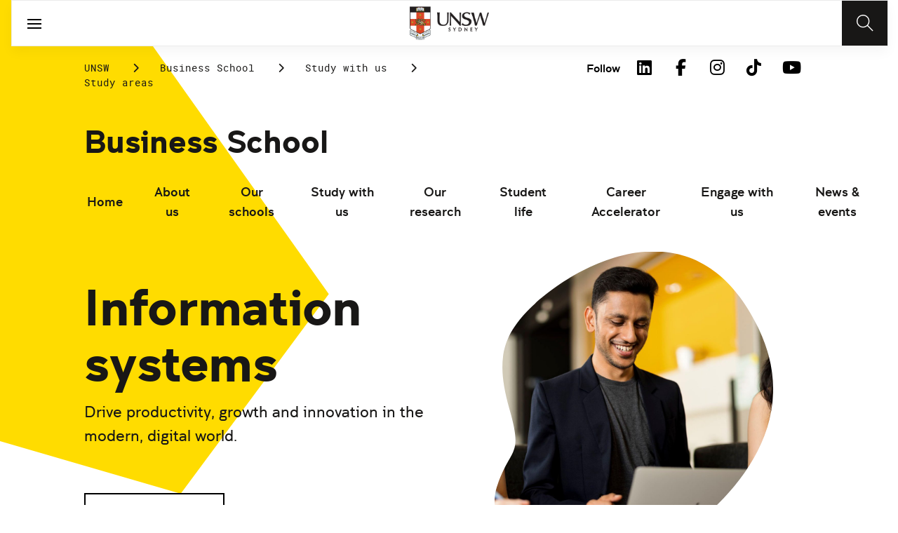

--- FILE ---
content_type: text/html;charset=utf-8
request_url: https://www.unsw.edu.au/business/study-with-us/study-areas/Information-systems
body_size: 21746
content:
<!DOCTYPE HTML>
<html lang="en">
    <head>
    <meta charset="UTF-8"/>
    <title>Information Systems | Business - UNSW Sydney</title>
    
    <meta name="description" content="Study Information Systems at UNSW Business School. Start your journey towards driving productivity, growth and innovation in the digital world.
 "/>
    <meta name="template" content="unsw-common---standard-page-template--design-v3-"/>
    <meta name="viewport" content="width=device-width, initial-scale=1"/>
    

    
    

    <meta property="og:title" content="Information Systems | Business - UNSW Sydney"/>
<meta property="og:url" content="https://www.unsw.edu.au/business/study-with-us/study-areas/Information-systems"/>
<meta property="og:type" content="website"/>
<meta property="og:site_name" content="UNSW Sites"/>
<meta property="og:description" content="Study Information Systems at UNSW Business School. Start your journey towards driving productivity, growth and innovation in the digital world.
 "/>
<meta property="twitter:card" content="summary_large_image"/>
<meta property="og:image" content="https://www.unsw.edu.au/content/dam/images/business/general/students/2021-12-fsr-day-1-kensington/screen/2021-12-15-UNSW-Business-SCREEN-130.cropimg.width=700.crop=landscape.jpg"/>
<meta property="twitter:image" content="https://www.unsw.edu.au/content/dam/images/business/general/students/2021-12-fsr-day-1-kensington/screen/2021-12-15-UNSW-Business-SCREEN-130.cropimg.width=700.crop=landscape.jpg"/>
<meta property="twitter:url" content="https://www.unsw.edu.au/business/study-with-us/study-areas/Information-systems"/>
<meta property="twitter:description" content="Study Information Systems at UNSW Business School. Start your journey towards driving productivity, growth and innovation in the digital world.
 "/>
<meta property="twitter:title" content="Information Systems | Business - UNSW Sydney"/>
<meta property="twitter:image:alt" content="UNSW Business School on campus"/>


    <meta name="viewport" content="width=device-width, initial-scale=1, shrink-to-fit=no"/>
<meta id="campaignContextHub" data-register="true"/>
<!-- Create overlay of this file to include custom meta tags -->








    <style>
        :root {
            
            
            
            

            

            
        }
    </style>




    

    
        
        
            <script defer="defer" type="text/javascript" src="https://rum.hlx.page/.rum/@adobe/helix-rum-js@%5E2/dist/rum-standalone.js" data-routing="env=prod,tier=publish,ams=University of New South Wales"></script>
<link rel="canonical" href="https://www.unsw.edu.au/business/study-with-us/study-areas/Information-systems"/>
        
    
    


<link rel="preload" href="/etc.clientlibs/unsw-common/clientlibs/clientlib-vendor/fontawesome/resources/fa-brands-400.woff2" as="font" type="font/woff2" crossorigin/>
<link rel="preload" href="/etc.clientlibs/unsw-common/clientlibs/clientlib-vendor/fontawesome/resources/fa-solid-900.woff2" as="font" type="font/woff2" crossorigin/>

<link rel="preload" href="/etc.clientlibs/unsw-common/clientlibs/unsw-fonts/src/assets/resources/fonts/clancy/clancy-regular-webfont.woff2" as="font" type="font/woff2" crossorigin="anonymous"/>
<link rel="preload" href="/etc.clientlibs/unsw-common/clientlibs/unsw-fonts/src/assets/resources/fonts/clancy/clancy-regular-webfont.woff" as="font" type="font/woff" crossorigin="anonymous"/>

<link rel="preload" href="/etc.clientlibs/unsw-common/clientlibs/unsw-fonts/src/assets/resources/fonts/clancy/clancy-bold-webfont.woff2" as="font" type="font/woff2" crossorigin="anonymous"/>

<link rel="preload" href="/etc.clientlibs/unsw-common/clientlibs/unsw-fonts/src/assets/resources/fonts/clancy/clancy-light-webfont.woff2" as="font" type="font/woff2" crossorigin="anonymous"/>

<link rel="preload" href="/etc.clientlibs/unsw-common/clientlibs/unsw-fonts/src/assets/resources/fonts/roboto/roboto-regular-webfont.woff2" as="font" type="font/woff2" crossorigin/>
<link rel="preload" href="/etc.clientlibs/unsw-common/clientlibs/unsw-fonts/src/assets/resources/fonts/roboto/roboto-regular-webfont.woff" as="font" type="font/woff" crossorigin/>
<link rel="preload" href="/etc.clientlibs/unsw-common/clientlibs/unsw-fonts/src/assets/resources/fonts/roboto/roboto-bold-webfont.woff2" as="font" type="font/woff2" crossorigin/>

<link rel="preload" href="/etc.clientlibs/unsw-common/clientlibs/unsw-fonts/src/assets/resources/fonts/robotomono/robotomono-regular-webfont.woff2" as="font" type="font/woff2" crossorigin/>

<!-- Critical CSS -->

<link rel="stylesheet" href="/etc.clientlibs/unsw-common/clientlibs/clientlib-vendor/fontawesome.min.8.1.1.HOTFIX_2026_0128_1210140_0007402804.css" type="text/css">
<link rel="stylesheet" href="/etc.clientlibs/unsw-common/clientlibs/unsw-fonts.min.8.1.1.HOTFIX_2026_0128_1210140_0007402804.css" type="text/css">
<link rel="stylesheet" href="/etc.clientlibs/unsw-common/clientlibs/clientlib-common-base-critical.min.8.1.1.HOTFIX_2026_0128_1210140_0007402804.css" type="text/css">




<link media="print" onload="this.media=&quot;all&quot;" rel="stylesheet" href="/etc.clientlibs/unsw-common/clientlibs/clientlib-common-components.min.8.1.1.HOTFIX_2026_0128_1210140_0007402804.css" type="text/css">
<link media="print" onload="this.media=&quot;all&quot;" rel="stylesheet" href="/etc.clientlibs/unsw-common/clientlibs/clientlib-common-base-deferred.min.8.1.1.HOTFIX_2026_0128_1210140_0007402804.css" type="text/css">
<link media="print" onload="this.media=&quot;all&quot;" rel="stylesheet" href="/etc.clientlibs/unsw-common/clientlibs/clientlib-ui-frontend.min.8.1.1.HOTFIX_2026_0128_1210140_0007402804.css" type="text/css">
<link media="print" onload="this.media=&quot;all&quot;" rel="stylesheet" href="/etc.clientlibs/unsw-common/clientlibs/clientlib-site.min.8.1.1.HOTFIX_2026_0128_1210140_0007402804.css" type="text/css">
<link media="print" onload="this.media=&quot;all&quot;" rel="stylesheet" href="/etc.clientlibs/unsw-common/clientlibs/clientlib-vendor/slick.min.8.1.1.HOTFIX_2026_0128_1210140_0007402804.css" type="text/css">





<!-- injecting cloud service configuration scripts -->

<script src="//assets.adobedtm.com/5193c887f471/83c1721e06f3/launch-5f04fe5ed56c.min.js" async></script>


<!-- Including Intercom chat scripts -->


    
    
    

    

    
    
    

    
    <link rel="icon" sizes="192x192" href="/etc.clientlibs/unsw-common/clientlibs/clientlib-unsw-web-resources/resources/icon-192x192.png"/>
    <link rel="apple-touch-icon" sizes="180x180" href="/etc.clientlibs/unsw-common/clientlibs/clientlib-unsw-web-resources/resources/apple-touch-icon-180x180.png"/>
    <link rel="apple-touch-icon" sizes="167x167" href="/etc.clientlibs/unsw-common/clientlibs/clientlib-unsw-web-resources/resources/apple-touch-icon-167x167.png"/>
    <link rel="apple-touch-icon" sizes="152x152" href="/etc.clientlibs/unsw-common/clientlibs/clientlib-unsw-web-resources/resources/apple-touch-icon-152x152.png"/>
    <link rel="apple-touch-icon" sizes="120x120" href="/etc.clientlibs/unsw-common/clientlibs/clientlib-unsw-web-resources/resources/apple-touch-icon-120x120.png"/>
    <link rel="apple-touch-icon" sizes="114x114" href="/etc.clientlibs/unsw-common/clientlibs/clientlib-unsw-web-resources/resources/apple-touch-icon-114x114.png"/>
    <link rel="apple-touch-icon" sizes="100x100" href="/etc.clientlibs/unsw-common/clientlibs/clientlib-unsw-web-resources/resources/apple-touch-icon-100x100.png"/>
    <link rel="apple-touch-icon" sizes="76x76" href="/etc.clientlibs/unsw-common/clientlibs/clientlib-unsw-web-resources/resources/apple-touch-icon-76x76.png"/>
    <link rel="apple-touch-icon" sizes="72x72" href="/etc.clientlibs/unsw-common/clientlibs/clientlib-unsw-web-resources/resources/apple-touch-icon-72x72.png"/>
    <link rel="apple-touch-icon" sizes="57x57" href="/etc.clientlibs/unsw-common/clientlibs/clientlib-unsw-web-resources/resources/apple-touch-icon-57x57.png"/>
    <link rel="apple-touch-icon" href="/etc.clientlibs/unsw-common/clientlibs/clientlib-unsw-web-resources/resources/apple-touch-icon.png"/>
    <link rel="apple-touch-icon-precomposed" sizes="180x180" href="/etc.clientlibs/unsw-common/clientlibs/clientlib-unsw-web-resources/resources/apple-touch-icon-180x180-precomposed.png"/>
    <link rel="apple-touch-icon-precomposed" sizes="167x167" href="/etc.clientlibs/unsw-common/clientlibs/clientlib-unsw-web-resources/resources/apple-touch-icon-167x167-precomposed.png"/>
    <link rel="apple-touch-icon-precomposed" sizes="152x152" href="/etc.clientlibs/unsw-common/clientlibs/clientlib-unsw-web-resources/resources/apple-touch-icon-152x152-precomposed.png"/>
    <link rel="apple-touch-icon-precomposed" sizes="120x120" href="/etc.clientlibs/unsw-common/clientlibs/clientlib-unsw-web-resources/resources/apple-touch-icon-120x120-precomposed.png"/>
    <link rel="apple-touch-icon-precomposed" sizes="114x114" href="/etc.clientlibs/unsw-common/clientlibs/clientlib-unsw-web-resources/resources/apple-touch-icon-114x114-precomposed.png"/>
    <link rel="apple-touch-icon-precomposed" sizes="100x100" href="/etc.clientlibs/unsw-common/clientlibs/clientlib-unsw-web-resources/resources/apple-touch-icon-100x100-precomposed.png"/>
    <link rel="apple-touch-icon-precomposed" sizes="76x76" href="/etc.clientlibs/unsw-common/clientlibs/clientlib-unsw-web-resources/resources/apple-touch-icon-76x76-precomposed.png"/>
    <link rel="apple-touch-icon-precomposed" sizes="72x72" href="/etc.clientlibs/unsw-common/clientlibs/clientlib-unsw-web-resources/resources/apple-touch-icon-72x72-precomposed.png"/>
    <link rel="apple-touch-icon-precomposed" sizes="57x57" href="/etc.clientlibs/unsw-common/clientlibs/clientlib-unsw-web-resources/resources/apple-touch-icon-57x57-precomposed.png"/>
    <link rel="apple-touch-icon-precomposed" href="/etc.clientlibs/unsw-common/clientlibs/clientlib-unsw-web-resources/resources/apple-touch-icon-precomposed.png"/>
    <meta name="msapplication-square310x310logo" content="/etc.clientlibs/unsw-common/clientlibs/clientlib-unsw-web-resources/resources/icon-310x310.png"/>
    <meta name="msapplication-wide310x150logo" content="/etc.clientlibs/unsw-common/clientlibs/clientlib-unsw-web-resources/resources/icon-310x150.png"/>
    <meta name="msapplication-square150x150logo" content="/etc.clientlibs/unsw-common/clientlibs/clientlib-unsw-web-resources/resources/icon-150x150.png"/>
    <meta name="msapplication-square70x70logo" content="/etc.clientlibs/unsw-common/clientlibs/clientlib-unsw-web-resources/resources/icon-70x70.png"/>

    
</head>
    <body class="standard-page v1 profile page basicpage uds-grid background-shape--default-yellow unsw-brand-theme ">
        
        
            


            
    <div id="page-analytics" data-analytics-pageName="Information-systems" data-analytics-pageTitle="Information Systems | Business - UNSW Sydney" data-analytics-siteName="UNSW Sites" data-analytics-tealiumEvent="en-page-view" data-analytics-timeParting="30 Jan 2026|FRIDAY|22:19:04" data-analytics-country="au" data-analytics-language="en" data-analytics-cohort="no key or value appearing">
    </div>
    <div id="category-analytics">
        <div data-analytics-siteSection="Business School"></div>
    
        <div data-analytics-siteSection="Study with us"></div>
    
        <div data-analytics-siteSection="Study areas"></div>
    
        <div data-analytics-siteSection="Information Systems"></div>
    </div>
    
    <script type="text/javascript">
        let getUtmData = function() {
            let utmData = new Map();
            let queryParams = new URLSearchParams(window.location.search);
            for (const [key, value] of queryParams.entries()) {
                if (key.startsWith("utm_")) {
                    utmData.set(key, value);
                }
            }
            return Object.fromEntries(utmData);
        }
        // The root object for unswAepData
        window.unswAepData = {
            pageinfo: JSON.parse("{\x22pageName\x22:\x22unsw sites:business:study\u002Dwith\u002Dus:study\u002Dareas:Information\u002Dsystems\x22,\x22siteName\x22:\x22UNSW Sites\x22,\x22pageHierarchy\x22:[\x22Business School\x22,\x22Study with us\x22,\x22Study areas\x22,\x22Information Systems\x22],\x22timeParting\x22:\x2230 Jan 2026|FRIDAY|22:19:04\x22,\x22platformType\x22:\x22AEM\x22,\x22buildVersion\x22:\x226.5.1.LTS\x22,\x22siteCategory\x22:\x22Business School\x22,\x22cohort\x22:\x22no key or value appearing\x22,\x22pageTitle\x22:\x22Information Systems | Business \u002D UNSW Sydney\x22,\x22language\x22:\x22en\x22,\x22country\x22:\x22au\x22,\x22buildDate\x22:\x222025\u002D12\u002D01\x22,\x22AEMdesignVersion\x22:\x22AEM\u002D6.5.1.LTS\x22}"),
            marketinginfo: getUtmData(),
            userinfo: {} // TODO
        };
        let previousName = document.referrer;
        if (window.localStorage) {
            let previousNameLocal = localStorage.getItem('unswAepData-previousName');
            if (previousNameLocal && previousNameLocal !== window.unswAepData.pageinfo.pageName) {
                previousName = previousNameLocal;
            }
            localStorage.setItem('unswAepData-previousName', window.unswAepData.pageinfo.pageName);
        }

        window.unswAepData.pageinfo = Object.assign(window.unswAepData.pageinfo, {
            pageURL: location.href,
            referringURL: document.referrer,
            previousPage: previousName,
            hostname: location.hostname,
        });

        window.adobeDataLayer = window.adobeDataLayer || [];
        window.adobeDataLayer.push({
            event: "pageview",
            pageinfo:  window.unswAepData.pageinfo,
            marketinginfo: window.unswAepData.marketinginfo,
            userInfo: { ...window.unswAepData.userinfo },
        });
    </script>






<main class="root responsivegrid">


<div class="aem-Grid aem-Grid--12 aem-Grid--small--12 aem-Grid--default--12 ">
    
    <div class="skip-to-source aem-GridColumn aem-GridColumn--default--12"><span data-component_type="skip-to-source" data-component_id="skip-link-398753151" data-component_title="Skip to: Source">
    

    <div class="skip-to">
        <div class="skip-to-content">
            <a href="#main-content" data-click_name="Skip to Main Content" class="skip-to--link nav3">
                Skip to Main Content
            </a>
        </div>
    </div>
</span>
</div>
<div class="experience-fragment experiencefragment aem-GridColumn aem-GridColumn--default--12"><span data-component_type="experience-fragment" data-component_id="experiencefragment_announcement-1459838834" data-component_title="Information Systems">
    
        
            
        
        

        
    
</span>
</div>
<div class="experience-fragment experiencefragment aem-GridColumn aem-GridColumn--default--12"><span data-component_type="experience-fragment" data-component_id="experiencefragment_header-510920120" data-component_title="Information Systems">
    
        
            
        
        

        <div class="xfpage page basicpage">

    



<div class="xf-content-height">
    


<div class="aem-Grid aem-Grid--12 aem-Grid--default--12 ">
    
    <div class="globalheader aem-GridColumn aem-GridColumn--default--12">
    



<span data-component_type="globalheader" data-component_id="globalheader-547046806" data-component_title="UNSW Business School">
<header>
   <div class="site-header-new desktop sticky">
      <div class="main-nav nav-placeholder"></div>
      <div class="main-nav">
         <a class="site-logo" href="https://www.unsw.edu.au" data-click_category="globalheader" data-click_id="globalheader-3ec0ed4e" data-click_title="UNSW Business School" data-click_name="Home" title="Home" rel="home">
            <img alt="UNSW Logo" src="/content/dam/images/graphics/logos/unsw/unsw_0.png"/>
         </a>
         
         
         <nav aria-label="Desktop main header">
            <ul class="nav-root " role="menu">
               <li class="nav-item  " role="menuitem">
   <a href="/study" data-click_category="globalheader-section" data-click_id="item-1591835312842-b2e63348" data-click_title="UNSW Business School" data-click_name="Study" target="_self">
    <span class="nav-title">Study</span>
    
   </a>
   
   
</li>


            
               <li class="nav-item  " role="menuitem">
   <a href="https://research.unsw.edu.au/" data-click_category="globalheader-section" data-click_id="item-1591835315383-71b4a091" data-click_title="UNSW Business School" data-click_name="Research" target="_self">
    <span class="nav-title">Research</span>
    
   </a>
   
   
</li>


            
               <li class="nav-item  " role="menuitem">
   <a href="/about-us/excellence/faculties-schools" data-click_category="globalheader-section" data-click_id="item-1650422904923-6ae0a2a7" data-click_title="UNSW Business School" data-click_name="Faculties" target="_self">
    <span class="nav-title">Faculties</span>
    
   </a>
   
   
</li>


            
               <li class="nav-item  " role="menuitem">
   <a href="https://www.unsw.edu.au/about-us" data-click_category="globalheader-section" data-click_id="item-1591835319459-9e1955be" data-click_title="UNSW Business School" data-click_name="About us" target="_self">
    <span class="nav-title">About us</span>
    
   </a>
   
   
</li>


            </ul>
            <div class="mega-menu"></div>
         </nav>
         <button class="search-btn" aria-label="Search" data-click_category="globalheader" data-click_id="globalheader-31d57c8e" data-click_title="UNSW Business School" data-click_name="Search button">
         </button>
      </div>
      <div class="top-nav">
<nav class="nav-root " aria-label="Top header">
    <ul>
        <li class="nav-item">
            <a href="/business/our-people" target="_self" data-click_category="topnav" data-click_id="topnav-96b7dd4f" data-click_title="UNSW Business School" data-click_name="Our people">
                
                <span class="nav-title">Our people</span>
                
            </a>
        </li>
    
        <li class="nav-item">
            <a href="https://www.jobs.unsw.edu.au" target="_self" data-click_category="topnav" data-click_id="topnav-d92e34a3" data-click_title="UNSW Business School" data-click_name="Careers@UNSW">
                
                <span class="nav-title">Careers@UNSW</span>
                
            </a>
        </li>
    
        <li class="nav-item">
            <a href="/alumni" target="_self" data-click_category="topnav" data-click_id="topnav-44f55277" data-click_title="UNSW Business School" data-click_name="Alumni &amp; Giving">
                
                <span class="nav-title">Alumni &amp; Giving</span>
                
            </a>
        </li>
    
        <li class="nav-item">
            <a href="https://unsw.sharepoint.com/sites/staff-business" target="_blank" data-click_category="topnav" data-click_id="topnav-dcb79d26" data-click_title="UNSW Business School" data-click_name="Staff Intranet">
                
                <span class="nav-title">Staff Intranet</span>
                <div class="icon external-link-icon">
                    <i class="fa fa-external-link-alt" role="img" aria-label="opens in a new tab / window"></i>
                </div>
            </a>
        </li>
    
        <li class="nav-item">
            <a href="/about-us/our-story/contact-us" target="_self" data-click_category="topnav" data-click_id="topnav-cc8da6f4" data-click_title="UNSW Business School" data-click_name="Contact us">
                <img src="/content/dam/images/graphics/icons/01-light/19-emails/05-envelopes/envelope.svg" alt="Envelope icon" aria-hidden="true"/>
                <span class="nav-title">Contact us</span>
                
            </a>
        </li>
    </ul>
</nav>

</div>

    


   </div>
   <div class="site-header-new mobile">
      <button class="menu-btn" aria-label="open menu" data-click_category="globalheader" data-click_id="globalheader-ef7edbbe" data-click_title="UNSW Business School" data-click_name="Search line">
         <span class="line line-one"></span>
         <span class="line line-two"></span>
      </button>
      <a class="site-logo" href="https://www.unsw.edu.au" data-click_category="globalheader" data-click_id="globalheader-3af6c278" data-click_title="UNSW Business School" data-click_name="Home" title="Home" rel="home">
         <img alt="UNSW Logo" src="/content/dam/images/graphics/logos/unsw/unsw_0.png"/>
      </a>
      
      <button class="search-btn" aria-label="Search" data-click_category="globalheader" data-click_id="globalheader-d1a145e7" data-click_title="UNSW Business School" data-click_name="Search button">
      </button>
      <div class="drawer hidden">
         <nav class="main-nav" aria-label="Mobile main header">
            <ul class="nav-root globalheader.html" data-logolink="https://www.unsw.edu.au">
            </ul>
         </nav>
         <nav class="top-nav" aria-label="Mobile top header"></nav>
      </div>
   </div>
</header>

   <div role="search" aria-label="search" class="header-overlay">
      <div class="overlay-content">
         <form class="search-form" data-search-url="/content/unsw-sites/au/en/business/search-results.html#scope=business&amp;search={searchTerm}">
            <div class="search-field">
               <label for="search-popover-term">Type in a search term</label>
               <input id="search-popover-term" type="text" name="searchTerm" aria-label="Type in a search term"/>
            </div>
            <div class="search-clear">
               <button type="reset" aria-label="clear and close" data-click_category="globalheader" data-click_id="globalheader-01631739" data-click_title="UNSW Business School" data-click_name="Reset search term">
                   <span class="line line-one"></span>
                   <span class="line line-two"></span>
               </button>
            </div>
            <ul class="suggestions">
               <li>
                  <button type="submit" data-click_category="globalheader" data-click_id="globalheader-5fb22fe1" data-click_title="UNSW Business School" data-click_name="Search">
                  <span>Search</span>
                  <span class="fas fa-search"></span>
                  </a>
               </li>
            </ul>
            
         </form>
      </div>
   </div>


</span>
</div>

    
</div>

</div></div>

    
</span>
</div>
<div class="spacer aem-GridColumn aem-GridColumn--default--12">


    

<span data-component_type="spacer" data-component_id="spacer-1963336561" data-component_title="Spacer Component">
<div class="cmp-spacer__xsmall"></div>
</span>
</div>
<div class="breadcrumb spacermargin aem-GridColumn--small--none aem-GridColumn--default--none aem-GridColumn aem-GridColumn--small--12 aem-GridColumn--offset--small--0 aem-GridColumn--default--6 aem-GridColumn--offset--default--0">


   
   
   
      <!-- START .breadcrumbs -->
<div class="breadcrumbs" data-component_type="breadcrumb" data-component_id="breadcrumb-513030693" data-component_title="Information Systems">
     <nav class="breadcrumbs-wrapper" aria-label="breadcrumbs">
        <ol itemprop="breadcrumb">
            <li class=" breadcrumb">
            	<a href="/" data-click_category="breadcrumb" data-click_id="breadcrumb-a1d5a621" data-click_title="Information Systems" data-click_name="UNSW">UNSW</a>
                
                <i class="icon-chevron fa-solid fa-chevron-right" aria-hidden="true"></i>
            </li>
        
            <li class=" breadcrumb">
            	
                <a href="/business" data-click_category="breadcrumb" data-click_id="breadcrumb-c86f8ab7" data-click_title="Information Systems" data-click_name="Business School">Business School</a>
                <i class="icon-chevron fa-solid fa-chevron-right" aria-hidden="true"></i>
            </li>
        
            <li class=" breadcrumb">
            	
                <a href="/business/study-with-us" data-click_category="breadcrumb" data-click_id="breadcrumb-c10582d1" data-click_title="Information Systems" data-click_name="Study with us">Study with us</a>
                <i class="icon-chevron fa-solid fa-chevron-right" aria-hidden="true"></i>
            </li>
        
            <li class=" breadcrumb">
            	
                <a href="/business/study-with-us/study-areas" data-click_category="breadcrumb" data-click_id="breadcrumb-d597be90" data-click_title="Information Systems" data-click_name="Study areas">Study areas</a>
                <i class="icon-chevron fa-solid fa-chevron-right" aria-hidden="true"></i>
            </li>
        </ol>
    </nav>
</div>

    

<!-- END .breadcrumbs -->

   

</div>
<div class="experience-fragment experiencefragment aem-GridColumn--small--none aem-GridColumn--default--none aem-GridColumn aem-GridColumn--small--12 aem-GridColumn--offset--small--0 aem-GridColumn--default--6 aem-GridColumn--offset--default--0"><span data-component_type="experience-fragment" data-component_id="experiencefragment_socialFollow-984659031" data-component_title="Information Systems">
    
        
            
        
        

        <div class="xfpage page basicpage">

    



<div class="xf-content-height">
    


<div class="aem-Grid aem-Grid--12 aem-Grid--default--12 ">
    
    <div class="socialfollow aem-GridColumn--default--none aem-GridColumn aem-GridColumn--default--10 aem-GridColumn--offset--default--0">
<div data-component_type="socialfollow" data-component_id="socialfollow-689559884" data-component_title="Social Follow">
   <div class="rightalign uds-social-follow">
      <h2 class="toggle" data-click_name="Follow" data-click_category="socialfollow" data-click_id="socialfollow-736ae72f" data-click_title="Social Follow" aria-expanded="false" tabindex="0">
         Follow
      </h2>
      <a data-click_name="Follow" data-click_category="socialfollow" data-click_id="socialfollow-46804184" data-click_title="Social Follow" target="_blank" href="https://www.unsw.edu.au/socialmedia">Follow</a>
      
      <ul class="list">
         
            <li>
               <a href="https://www.linkedin.com/school/unsw/" target="_blank" rel="nofollow" data-click_name="LinkedIn" data-click_category="socialfollow" data-click_id="socialfollow-270749ba" data-click_title="Social Follow">
                  <i class="fab fa-linkedin-in" aria-hidden="true"></i>
                  <span class="screen-reader-only">LinkedIn</span>
               </a>
            </li>
         
            <li>
               <a href="https://www.facebook.com/unsw" target="_blank" rel="nofollow" data-click_name="Facebook" data-click_category="socialfollow" data-click_id="socialfollow-e55ea0bd" data-click_title="Social Follow">
                  <i class="fab fa-facebook-f" aria-hidden="true"></i>
                  <span class="screen-reader-only">Facebook</span>
               </a>
            </li>
         
            <li>
               <a href="https://www.instagram.com/unsw/" target="_blank" rel="nofollow" data-click_name="Instagram" data-click_category="socialfollow" data-click_id="socialfollow-4dc46945" data-click_title="Social Follow">
                  <i class="fab fa-instagram" aria-hidden="true"></i>
                  <span class="screen-reader-only">Instagram</span>
               </a>
            </li>
         
            <li>
               <a href="https://www.tiktok.com/@unsw" target="_blank" rel="nofollow" data-click_name="TikTok" data-click_category="socialfollow" data-click_id="socialfollow-4857119f" data-click_title="Social Follow">
                  <i class="fab fa-tiktok" aria-hidden="true"></i>
                  <span class="screen-reader-only">TikTok</span>
               </a>
            </li>
         
            <li>
               <a href="https://www.youtube.com/unsw" target="_blank" rel="nofollow" data-click_name="YouTube" data-click_category="socialfollow" data-click_id="socialfollow-72efd303" data-click_title="Social Follow">
                  <i class="fab fa-youtube" aria-hidden="true"></i>
                  <span class="screen-reader-only">YouTube</span>
               </a>
            </li>
         
      </ul>
   </div>
</div>

    

</div>

    
</div>

</div></div>

    
</span>
</div>
<div class="sub-navigation aem-GridColumn aem-GridColumn--default--12">


    <div class="dropdown-version sticky">
        <div class="sub-navigation--dropdown">
            <div>
                
                
                
                <a href="/business" class="sub-navigation-dropdown--desktop-heading" data-current-nav-status-title="Business School" data-current-nav-status-href="/content/unsw-sites/au/en/business.html">Business School</a>
                <div class="sub-navigation-dropdown-container-wrapper">
                    <div class="sub-navigation-dropdown-container nav-placeholder"></div>
                    <div class="sub-navigation-dropdown-container">
                        <nav class="sub-navigation-dropdown" aria-label="Page dropdown">
                            
    <ul class="first-level-menu" role="menubar">
        
    
    
        <li class="first-level-menu--item  " role="menuitem">
            
    
    <a href="/business/home" data-click_category="sub-navigation" data-click_id="subnavigation-83d1fd68" data-click_title="Sub Navigation" data-click_name="Home" target="_self">
        Home
    </a>

            
            
        </li>
    
    

    
        
    
    
        <li class="first-level-menu--item  has-submenu " role="menuitem">
            
    
    <a href="/business/about-us" data-click_category="sub-navigation" data-click_id="subnavigation-2986c624" data-click_title="Sub Navigation" data-click_name="About us" aria-haspopup="true" target="_self">
        About us
    </a>

            
            
    <ul class="second-level-menu" role="menu">
        
    
    
        <li class="second-level-menu--item  has-submenu " role="menuitem">
            
    
    <a href="/business/about-us/faculty-leadership" data-click_category="sub-navigation" data-click_id="subnavigation-ce5982ed" data-click_title="Sub Navigation" data-click_name="Faculty leadership team" aria-haspopup="true" target="_self">
        Faculty leadership team
    </a>

            
            
    <ul class="third-level-menu" role="menu">
        
    
    
        <li class="third-level-menu--item  " role="menuitem">
            
    
    <a href="/business/about-us/faculty-leadership/our-dean" data-click_category="sub-navigation" data-click_id="subnavigation-0ca2b21a" data-click_title="Sub Navigation" data-click_name="Our Dean" target="_self">
        Our Dean
    </a>

            
            
        </li>
    
    

    
        
    
    
        <li class="third-level-menu--item  " role="menuitem">
            
    
    <a href="/business/about-us/faculty-leadership/business-advisory-council" data-click_category="sub-navigation" data-click_id="subnavigation-c49d9b3c" data-click_title="Sub Navigation" data-click_name="Business Advisory Council" target="_self">
        Business Advisory Council
    </a>

            
            
        </li>
    
    

    </ul>

        </li>
    
    

    
        
    
    
        <li class="second-level-menu--item  " role="menuitem">
            
    
    <a href="/business/about-us/our-people" data-click_category="sub-navigation" data-click_id="subnavigation-35c3e3a4" data-click_title="Sub Navigation" data-click_name="Our people" target="_self">
        Our people
    </a>

            
            
        </li>
    
    

    
        
    
    
        <li class="second-level-menu--item  " role="menuitem">
            
    
    <a href="/business/about-us/rankings-reputation" data-click_category="sub-navigation" data-click_id="subnavigation-a7f70b45" data-click_title="Sub Navigation" data-click_name="Rankings &amp; reputation" target="_self">
        Rankings &amp; reputation
    </a>

            
            
        </li>
    
    

    
        
    
    
        <li class="second-level-menu--item  " role="menuitem">
            
    
    <a href="/business/about-us/accreditation" data-click_category="sub-navigation" data-click_id="subnavigation-aa5288f4" data-click_title="Sub Navigation" data-click_name="Accreditation &amp; PRME" target="_self">
        Accreditation &amp; PRME
    </a>

            
            
        </li>
    
    

    
        
    
    
        <li class="second-level-menu--item  has-submenu " role="menuitem">
            
    
    <a href="/business/about-us/equity-diversity-inclusion" data-click_category="sub-navigation" data-click_id="subnavigation-cac9f199" data-click_title="Sub Navigation" data-click_name="Equity diversity &amp; inclusion" aria-haspopup="true" target="_self">
        Equity diversity &amp; inclusion
    </a>

            
            
    <ul class="third-level-menu" role="menu">
        
    
    
        <li class="third-level-menu--item  " role="menuitem">
            
    
    <a href="/business/about-us/equity-diversity-inclusion/hear-from-business-school-experts" data-click_category="sub-navigation" data-click_id="subnavigation-5fac3254" data-click_title="Sub Navigation" data-click_name="Hear from our Academic Experts" target="_self">
        Hear from our Academic Experts
    </a>

            
            
        </li>
    
    

    
        
    
    
        <li class="third-level-menu--item  " role="menuitem">
            
    
    <a href="/business/about-us/equity-diversity-inclusion/hear-from-business-school-students" data-click_category="sub-navigation" data-click_id="subnavigation-0f512ffe" data-click_title="Sub Navigation" data-click_name="Hear from our Students" target="_self">
        Hear from our Students
    </a>

            
            
        </li>
    
    

    
        
    
    
        <li class="third-level-menu--item  " role="menuitem">
            
    
    <a href="/business/about-us/equity-diversity-inclusion/faculty-empowerment-business" data-click_category="sub-navigation" data-click_id="subnavigation-c653f59b" data-click_title="Sub Navigation" data-click_name="Faculty Empowerment at UNSW Business School" target="_self">
        Faculty Empowerment at UNSW Business School
    </a>

            
            
        </li>
    
    

    
        
    
    
        <li class="third-level-menu--item  " role="menuitem">
            
    
    <a href="/business/about-us/equity-diversity-inclusion/bus-edi-committee" data-click_category="sub-navigation" data-click_id="subnavigation-26af08e9" data-click_title="Sub Navigation" data-click_name="BUS EDI Committee" target="_self">
        BUS EDI Committee
    </a>

            
            
        </li>
    
    

    
        
    
    
        <li class="third-level-menu--item  " role="menuitem">
            
    
    <a href="/business/about-us/equity-diversity-inclusion/unsw-western-sydney-connect" data-click_category="sub-navigation" data-click_id="subnavigation-e90b7a4a" data-click_title="Sub Navigation" data-click_name="UNSW Western Sydney Connect: Growing Together" target="_self">
        UNSW Western Sydney Connect: Growing Together
    </a>

            
            
        </li>
    
    

    
        
    
    
        <li class="third-level-menu--item  " role="menuitem">
            
    
    <a href="/business/about-us/equity-diversity-inclusion/business-outreach-programs" data-click_category="sub-navigation" data-click_id="subnavigation-733e6bb2" data-click_title="Sub Navigation" data-click_name="Outreach at UNSW Business School" target="_self">
        Outreach at UNSW Business School
    </a>

            
            
        </li>
    
    

    
        
    
    
        <li class="third-level-menu--item  " role="menuitem">
            
    
    <a href="/business/about-us/equity-diversity-inclusion/girls-in-business-camp" data-click_category="sub-navigation" data-click_id="subnavigation-0a74d84a" data-click_title="Sub Navigation" data-click_name="Girls in Business Camp" target="_self">
        Girls in Business Camp
    </a>

            
            
        </li>
    
    

    
        
    
    
        <li class="third-level-menu--item  " role="menuitem">
            
    
    <a href="/business/about-us/equity-diversity-inclusion/indigenous-engagement" data-click_category="sub-navigation" data-click_id="subnavigation-67e5674b" data-click_title="Sub Navigation" data-click_name="Indigenous engagement" target="_self">
        Indigenous engagement
    </a>

            
            
        </li>
    
    

    
        
    
    
        <li class="third-level-menu--item  " role="menuitem">
            
    
    <a href="/business/student-life/community/clubs-societies/usw-first-nations-business-society" data-click_category="sub-navigation" data-click_id="subnavigation-f759ac28" data-click_title="Sub Navigation" data-click_name="UNSW First Nations Business Society" target="_self">
        UNSW First Nations Business Society
    </a>

            
            
        </li>
    
    

    </ul>

        </li>
    
    

    
        
    
    
        <li class="second-level-menu--item  has-submenu " role="menuitem">
            
    
    <a href="/business/about-us/bus-sdg" data-click_category="sub-navigation" data-click_id="subnavigation-10cff225" data-click_title="Sub Navigation" data-click_name=" Business School SDGs" aria-haspopup="true" target="_self">
         Business School SDGs
    </a>

            
            
    <ul class="third-level-menu" role="menu">
        
    
    
        <li class="third-level-menu--item  " role="menuitem">
            
    
    <a href="/business/about-us/bus-sdg/bus-sdg-action" data-click_category="sub-navigation" data-click_id="subnavigation-a3415369" data-click_title="Sub Navigation" data-click_name="BUS SDG in Action" target="_self">
        BUS SDG in Action
    </a>

            
            
        </li>
    
    

    
        
    
    
        <li class="third-level-menu--item  " role="menuitem">
            
    
    <a href="/business/about-us/bus-sdg/bus-sdg-committee" data-click_category="sub-navigation" data-click_id="subnavigation-641611ac" data-click_title="Sub Navigation" data-click_name="BUS SDG Committee" target="_self">
        BUS SDG Committee
    </a>

            
            
        </li>
    
    

    </ul>

        </li>
    
    

    
        
    
    
        <li class="second-level-menu--item  " role="menuitem">
            
    
    <a href="/business/about-us/contact-us" data-click_category="sub-navigation" data-click_id="subnavigation-a2731d57" data-click_title="Sub Navigation" data-click_name="Contact us" target="_self">
        Contact us
    </a>

            
            
        </li>
    
    

    </ul>

        </li>
    
    

    
        
    
    
        <li class="first-level-menu--item  has-submenu " role="menuitem">
            
    
    <a href="/business/our-schools" data-click_category="sub-navigation" data-click_id="subnavigation-b9d239c8" data-click_title="Sub Navigation" data-click_name="Our schools" aria-haspopup="true" target="_self">
        Our schools
    </a>

            
            
    <ul class="second-level-menu" role="menu">
        
    
    
        <li class="second-level-menu--item  has-submenu " role="menuitem">
            
    
    <a href="/business/our-schools/agsm" data-click_category="sub-navigation" data-click_id="subnavigation-ce61c428" data-click_title="Sub Navigation" data-click_name="AGSM" aria-haspopup="true" target="_self">
        AGSM
    </a>

            
            
    <ul class="third-level-menu" role="menu">
        
    
    
        <li class="third-level-menu--item  " role="menuitem">
            
    
    <a href="/business/our-schools/agsm/home" data-click_category="sub-navigation" data-click_id="subnavigation-1be1b9f4" data-click_title="Sub Navigation" data-click_name="Home" target="_self">
        Home
    </a>

            
            
        </li>
    
    

    
        
    
    
        <li class="third-level-menu--item  " role="menuitem">
            
    
    <a href="/business/our-schools/agsm/about-us" data-click_category="sub-navigation" data-click_id="subnavigation-3a17b240" data-click_title="Sub Navigation" data-click_name="About us" target="_self">
        About us
    </a>

            
            
        </li>
    
    

    
        
    
    
        <li class="third-level-menu--item  " role="menuitem">
            
    
    <a href="/business/our-schools/agsm/learn-with-us" data-click_category="sub-navigation" data-click_id="subnavigation-5e5b2082" data-click_title="Sub Navigation" data-click_name="Learn with us" target="_self">
        Learn with us
    </a>

            
            
        </li>
    
    

    
        
    
    
        <li class="third-level-menu--item  " role="menuitem">
            
    
    <a href="/business/our-schools/agsm/agsm-scholarships" data-click_category="sub-navigation" data-click_id="subnavigation-0d843be3" data-click_title="Sub Navigation" data-click_name="AGSM Scholarships" target="_self">
        AGSM Scholarships
    </a>

            
            
        </li>
    
    

    
        
    
    
        <li class="third-level-menu--item  " role="menuitem">
            
    
    <a href="/business/our-schools/agsm/career-accelerator-agsm" data-click_category="sub-navigation" data-click_id="subnavigation-9ab56179" data-click_title="Sub Navigation" data-click_name="Career Accelerator @ AGSM" target="_self">
        Career Accelerator @ AGSM
    </a>

            
            
        </li>
    
    

    
        
    
    
        <li class="third-level-menu--item  " role="menuitem">
            
    
    <a href="/business/our-schools/agsm/student-experience" data-click_category="sub-navigation" data-click_id="subnavigation-cb2d717e" data-click_title="Sub Navigation" data-click_name="Student experience" target="_self">
        Student experience
    </a>

            
            
        </li>
    
    

    
        
    
    
        <li class="third-level-menu--item  " role="menuitem">
            
    
    <a href="/business/our-schools/agsm/alumni" data-click_category="sub-navigation" data-click_id="subnavigation-7564ba2f" data-click_title="Sub Navigation" data-click_name="Alumni" target="_self">
        Alumni
    </a>

            
            
        </li>
    
    

    </ul>

        </li>
    
    

    
        
    
    
        <li class="second-level-menu--item  has-submenu " role="menuitem">
            
    
    <a href="/business/our-schools/accounting-auditing-taxation" data-click_category="sub-navigation" data-click_id="subnavigation-926ca36e" data-click_title="Sub Navigation" data-click_name="School of Accounting, Auditing &amp; Taxation" aria-haspopup="true" target="_self">
        School of Accounting, Auditing &amp; Taxation
    </a>

            
            
    <ul class="third-level-menu" role="menu">
        
    
    
        <li class="third-level-menu--item  " role="menuitem">
            
    
    <a href="/business/our-schools/accounting-auditing-taxation/home" data-click_category="sub-navigation" data-click_id="subnavigation-94e85255" data-click_title="Sub Navigation" data-click_name="Home" target="_self">
        Home
    </a>

            
            
        </li>
    
    

    
        
    
    
        <li class="third-level-menu--item  " role="menuitem">
            
    
    <a href="/business/our-schools/accounting-auditing-taxation/about-us" data-click_category="sub-navigation" data-click_id="subnavigation-671953c6" data-click_title="Sub Navigation" data-click_name="About us" target="_self">
        About us
    </a>

            
            
        </li>
    
    

    
        
    
    
        <li class="third-level-menu--item  " role="menuitem">
            
    
    <a href="/business/our-schools/accounting-auditing-taxation/study-with-us" data-click_category="sub-navigation" data-click_id="subnavigation-0be48c2c" data-click_title="Sub Navigation" data-click_name="Study areas" target="_self">
        Study areas
    </a>

            
            
        </li>
    
    

    
        
    
    
        <li class="third-level-menu--item  " role="menuitem">
            
    
    <a href="/business/our-schools/accounting-auditing-taxation/our-research" data-click_category="sub-navigation" data-click_id="subnavigation-43d0c9d0" data-click_title="Sub Navigation" data-click_name="Our research" target="_self">
        Our research
    </a>

            
            
        </li>
    
    

    
        
    
    
        <li class="third-level-menu--item  " role="menuitem">
            
    
    <a href="/business/our-schools/accounting-auditing-taxation/student-life" data-click_category="sub-navigation" data-click_id="subnavigation-aff453b7" data-click_title="Sub Navigation" data-click_name="Student Experience" target="_self">
        Student Experience
    </a>

            
            
        </li>
    
    

    
        
    
    
        <li class="third-level-menu--item  " role="menuitem">
            
    
    <a href="/business/our-schools/accounting-auditing-taxation/our-people" data-click_category="sub-navigation" data-click_id="subnavigation-09408eb6" data-click_title="Sub Navigation" data-click_name="Our people" target="_self">
        Our people
    </a>

            
            
        </li>
    
    

    
        
    
    
        <li class="third-level-menu--item  " role="menuitem">
            
    
    <a href="/business/our-schools/accounting-auditing-taxation/news-events" data-click_category="sub-navigation" data-click_id="subnavigation-f1e0eb62" data-click_title="Sub Navigation" data-click_name="News &amp; events" target="_self">
        News &amp; events
    </a>

            
            
        </li>
    
    

    
        
    
    
        <li class="third-level-menu--item  " role="menuitem">
            
    
    <a href="/business/our-schools/accounting-auditing-taxation/contact-us" data-click_category="sub-navigation" data-click_id="subnavigation-30f299d1" data-click_title="Sub Navigation" data-click_name="Contact us" target="_self">
        Contact us
    </a>

            
            
        </li>
    
    

    </ul>

        </li>
    
    

    
        
    
    
        <li class="second-level-menu--item  has-submenu " role="menuitem">
            
    
    <a href="/business/our-schools/banking-finance" data-click_category="sub-navigation" data-click_id="subnavigation-f4912988" data-click_title="Sub Navigation" data-click_name="School of Banking &amp; Finance" aria-haspopup="true" target="_self">
        School of Banking &amp; Finance
    </a>

            
            
    <ul class="third-level-menu" role="menu">
        
    
    
        <li class="third-level-menu--item  " role="menuitem">
            
    
    <a href="/business/our-schools/banking-finance/home" data-click_category="sub-navigation" data-click_id="subnavigation-63ea9628" data-click_title="Sub Navigation" data-click_name="Home" target="_self">
        Home
    </a>

            
            
        </li>
    
    

    
        
    
    
        <li class="third-level-menu--item  " role="menuitem">
            
    
    <a href="/business/our-schools/banking-finance/about-us" data-click_category="sub-navigation" data-click_id="subnavigation-cf4ba8d9" data-click_title="Sub Navigation" data-click_name="About us" target="_self">
        About us
    </a>

            
            
        </li>
    
    

    
        
    
    
        <li class="third-level-menu--item  " role="menuitem">
            
    
    <a href="/business/our-schools/banking-finance/study-with-us" data-click_category="sub-navigation" data-click_id="subnavigation-8fd28485" data-click_title="Sub Navigation" data-click_name="Study areas" target="_self">
        Study areas
    </a>

            
            
        </li>
    
    

    
        
    
    
        <li class="third-level-menu--item  " role="menuitem">
            
    
    <a href="/business/our-schools/banking-finance/our-research" data-click_category="sub-navigation" data-click_id="subnavigation-f586430e" data-click_title="Sub Navigation" data-click_name="Our research" target="_self">
        Our research
    </a>

            
            
        </li>
    
    

    
        
    
    
        <li class="third-level-menu--item  " role="menuitem">
            
    
    <a href="/business/our-schools/banking-finance/seminars-workshops" data-click_category="sub-navigation" data-click_id="subnavigation-05976eb2" data-click_title="Sub Navigation" data-click_name="Seminars &amp; workshops" target="_self">
        Seminars &amp; workshops
    </a>

            
            
        </li>
    
    

    
        
    
    
        <li class="third-level-menu--item  " role="menuitem">
            
    
    <a href="/business/our-schools/banking-finance/our-people" data-click_category="sub-navigation" data-click_id="subnavigation-c3a171a2" data-click_title="Sub Navigation" data-click_name="Our people" target="_self">
        Our people
    </a>

            
            
        </li>
    
    

    
        
    
    
        <li class="third-level-menu--item  " role="menuitem">
            
    
    <a href="/business/our-schools/banking-finance/contact-us" data-click_category="sub-navigation" data-click_id="subnavigation-1442df99" data-click_title="Sub Navigation" data-click_name="Contact us" target="_self">
        Contact us
    </a>

            
            
        </li>
    
    

    </ul>

        </li>
    
    

    
        
    
    
        <li class="second-level-menu--item  has-submenu " role="menuitem">
            
    
    <a href="/business/our-schools/economics" data-click_category="sub-navigation" data-click_id="subnavigation-b4da55cd" data-click_title="Sub Navigation" data-click_name="School of Economics" aria-haspopup="true" target="_self">
        School of Economics
    </a>

            
            
    <ul class="third-level-menu" role="menu">
        
    
    
        <li class="third-level-menu--item  " role="menuitem">
            
    
    <a href="/business/our-schools/economics/home" data-click_category="sub-navigation" data-click_id="subnavigation-095359f7" data-click_title="Sub Navigation" data-click_name="Home" target="_self">
        Home
    </a>

            
            
        </li>
    
    

    
        
    
    
        <li class="third-level-menu--item  " role="menuitem">
            
    
    <a href="/business/our-schools/economics/about-us" data-click_category="sub-navigation" data-click_id="subnavigation-b812ebb1" data-click_title="Sub Navigation" data-click_name="About us" target="_self">
        About us
    </a>

            
            
        </li>
    
    

    
        
    
    
        <li class="third-level-menu--item  " role="menuitem">
            
    
    <a href="/business/our-schools/economics/study-with-us" data-click_category="sub-navigation" data-click_id="subnavigation-aa0e07c8" data-click_title="Sub Navigation" data-click_name="Study with us" target="_self">
        Study with us
    </a>

            
            
        </li>
    
    

    
        
    
    
        <li class="third-level-menu--item  " role="menuitem">
            
    
    <a href="/business/our-schools/economics/our-research" data-click_category="sub-navigation" data-click_id="subnavigation-9a4ed3c0" data-click_title="Sub Navigation" data-click_name="Our research" target="_self">
        Our research
    </a>

            
            
        </li>
    
    

    
        
    
    
        <li class="third-level-menu--item  " role="menuitem">
            
    
    <a href="/business/our-schools/economics/seminars-conferences" data-click_category="sub-navigation" data-click_id="subnavigation-8108d28b" data-click_title="Sub Navigation" data-click_name="Seminars &amp; conferences" target="_self">
        Seminars &amp; conferences
    </a>

            
            
        </li>
    
    

    
        
    
    
        <li class="third-level-menu--item  " role="menuitem">
            
    
    <a href="/business/our-schools/economics/our-people" data-click_category="sub-navigation" data-click_id="subnavigation-714033d6" data-click_title="Sub Navigation" data-click_name="Our people" target="_self">
        Our people
    </a>

            
            
        </li>
    
    

    
        
    
    
        <li class="third-level-menu--item  " role="menuitem">
            
    
    <a href="/business/our-schools/economics/contact-us" data-click_category="sub-navigation" data-click_id="subnavigation-f777de68" data-click_title="Sub Navigation" data-click_name="Contact us" target="_self">
        Contact us
    </a>

            
            
        </li>
    
    

    </ul>

        </li>
    
    

    
        
    
    
        <li class="second-level-menu--item  has-submenu " role="menuitem">
            
    
    <a href="/business/our-schools/information-systems-technology-management" data-click_category="sub-navigation" data-click_id="subnavigation-aac88dfc" data-click_title="Sub Navigation" data-click_name="School of Information Systems &amp; Technology Management" aria-haspopup="true" target="_self">
        School of Information Systems &amp; Technology Management
    </a>

            
            
    <ul class="third-level-menu" role="menu">
        
    
    
        <li class="third-level-menu--item  " role="menuitem">
            
    
    <a href="/business/our-schools/information-systems-technology-management/home" data-click_category="sub-navigation" data-click_id="subnavigation-8665e66e" data-click_title="Sub Navigation" data-click_name="Home" target="_self">
        Home
    </a>

            
            
        </li>
    
    

    
        
    
    
        <li class="third-level-menu--item  " role="menuitem">
            
    
    <a href="/business/about/schools/information-systems-technology-management" data-click_category="sub-navigation" data-click_id="subnavigation-ea59c303" data-click_title="Sub Navigation" data-click_name="About us" target="_self">
        About us
    </a>

            
            
        </li>
    
    

    
        
    
    
        <li class="third-level-menu--item  " role="menuitem">
            
    
    <a href="/business/our-schools/information-systems-technology-management/study-with-us" data-click_category="sub-navigation" data-click_id="subnavigation-764446a8" data-click_title="Sub Navigation" data-click_name="Study areas" target="_self">
        Study areas
    </a>

            
            
        </li>
    
    

    
        
    
    
        <li class="third-level-menu--item  " role="menuitem">
            
    
    <a href="/business/our-schools/information-systems-technology-management/our-research" data-click_category="sub-navigation" data-click_id="subnavigation-a6444530" data-click_title="Sub Navigation" data-click_name="Our research" target="_self">
        Our research
    </a>

            
            
        </li>
    
    

    
        
    
    
        <li class="third-level-menu--item  " role="menuitem">
            
    
    <a href="/business/our-schools/information-systems-technology-management/student-life" data-click_category="sub-navigation" data-click_id="subnavigation-2d6041d3" data-click_title="Sub Navigation" data-click_name="Student life" target="_self">
        Student life
    </a>

            
            
        </li>
    
    

    
        
    
    
        <li class="third-level-menu--item  " role="menuitem">
            
    
    <a href="/business/our-schools/information-systems-technology-management/news-events" data-click_category="sub-navigation" data-click_id="subnavigation-759b3d30" data-click_title="Sub Navigation" data-click_name="News &amp; events" target="_self">
        News &amp; events
    </a>

            
            
        </li>
    
    

    
        
    
    
        <li class="third-level-menu--item  " role="menuitem">
            
    
    <a href="/business/our-schools/information-systems-technology-management/our-people" data-click_category="sub-navigation" data-click_id="subnavigation-ff68bfd9" data-click_title="Sub Navigation" data-click_name="Our people" target="_self">
        Our people
    </a>

            
            
        </li>
    
    

    
        
    
    
        <li class="third-level-menu--item  " role="menuitem">
            
    
    <a href="/business/our-schools/information-systems-technology-management/contact-us" data-click_category="sub-navigation" data-click_id="subnavigation-3f653ceb" data-click_title="Sub Navigation" data-click_name="Contact us" target="_self">
        Contact us
    </a>

            
            
        </li>
    
    

    </ul>

        </li>
    
    

    
        
    
    
        <li class="second-level-menu--item  has-submenu " role="menuitem">
            
    
    <a href="/business/our-schools/management-governance" data-click_category="sub-navigation" data-click_id="subnavigation-48d113d8" data-click_title="Sub Navigation" data-click_name="School of Management &amp; Governance" aria-haspopup="true" target="_self">
        School of Management &amp; Governance
    </a>

            
            
    <ul class="third-level-menu" role="menu">
        
    
    
        <li class="third-level-menu--item  " role="menuitem">
            
    
    <a href="/business/our-schools/management-governance/home" data-click_category="sub-navigation" data-click_id="subnavigation-3ab55f50" data-click_title="Sub Navigation" data-click_name="Home" target="_self">
        Home
    </a>

            
            
        </li>
    
    

    
        
    
    
        <li class="third-level-menu--item  " role="menuitem">
            
    
    <a href="/business/our-schools/management-governance/about-us" data-click_category="sub-navigation" data-click_id="subnavigation-c726e03d" data-click_title="Sub Navigation" data-click_name="About us" target="_self">
        About us
    </a>

            
            
        </li>
    
    

    
        
    
    
        <li class="third-level-menu--item  " role="menuitem">
            
    
    <a href="/business/our-schools/management-governance/study-with-us" data-click_category="sub-navigation" data-click_id="subnavigation-3755adc7" data-click_title="Sub Navigation" data-click_name="Study areas" target="_self">
        Study areas
    </a>

            
            
        </li>
    
    

    
        
    
    
        <li class="third-level-menu--item  " role="menuitem">
            
    
    <a href="/business/our-schools/management-governance/our-research" data-click_category="sub-navigation" data-click_id="subnavigation-13ca5343" data-click_title="Sub Navigation" data-click_name="Our research" target="_self">
        Our research
    </a>

            
            
        </li>
    
    

    
        
    
    
        <li class="third-level-menu--item  " role="menuitem">
            
    
    <a href="/business/our-schools/management-governance/news-events" data-click_category="sub-navigation" data-click_id="subnavigation-360d3ad9" data-click_title="Sub Navigation" data-click_name="News &amp; events" target="_self">
        News &amp; events
    </a>

            
            
        </li>
    
    

    
        
    
    
        <li class="third-level-menu--item  " role="menuitem">
            
    
    <a href="/business/our-schools/management-governance/our-people" data-click_category="sub-navigation" data-click_id="subnavigation-d77fc1df" data-click_title="Sub Navigation" data-click_name="Our people" target="_self">
        Our people
    </a>

            
            
        </li>
    
    

    
        
    
    
        <li class="third-level-menu--item  " role="menuitem">
            
    
    <a href="/business/our-schools/management-governance/contact-us" data-click_category="sub-navigation" data-click_id="subnavigation-a8f8e73f" data-click_title="Sub Navigation" data-click_name="Contact us" target="_self">
        Contact us
    </a>

            
            
        </li>
    
    

    </ul>

        </li>
    
    

    
        
    
    
        <li class="second-level-menu--item  has-submenu " role="menuitem">
            
    
    <a href="/business/our-schools/marketing" data-click_category="sub-navigation" data-click_id="subnavigation-471f049a" data-click_title="Sub Navigation" data-click_name="School of Marketing" aria-haspopup="true" target="_self">
        School of Marketing
    </a>

            
            
    <ul class="third-level-menu" role="menu">
        
    
    
        <li class="third-level-menu--item  " role="menuitem">
            
    
    <a href="/business/our-schools/marketing/home" data-click_category="sub-navigation" data-click_id="subnavigation-8a4d465d" data-click_title="Sub Navigation" data-click_name="Home" target="_self">
        Home
    </a>

            
            
        </li>
    
    

    
        
    
    
        <li class="third-level-menu--item  " role="menuitem">
            
    
    <a href="/business/our-schools/marketing/about-us" data-click_category="sub-navigation" data-click_id="subnavigation-a1e1a883" data-click_title="Sub Navigation" data-click_name="About us" target="_self">
        About us
    </a>

            
            
        </li>
    
    

    
        
    
    
        <li class="third-level-menu--item  " role="menuitem">
            
    
    <a href="/business/our-schools/marketing/study-with-us" data-click_category="sub-navigation" data-click_id="subnavigation-73ecfe83" data-click_title="Sub Navigation" data-click_name="Study areas" target="_self">
        Study areas
    </a>

            
            
        </li>
    
    

    
        
    
    
        <li class="third-level-menu--item  " role="menuitem">
            
    
    <a href="/business/our-schools/marketing/our-research" data-click_category="sub-navigation" data-click_id="subnavigation-f3c35ff1" data-click_title="Sub Navigation" data-click_name="Our research" target="_self">
        Our research
    </a>

            
            
        </li>
    
    

    
        
    
    
        <li class="third-level-menu--item  " role="menuitem">
            
    
    <a href="/business/our-schools/marketing/industry-engagement" data-click_category="sub-navigation" data-click_id="subnavigation-cb5bd08e" data-click_title="Sub Navigation" data-click_name="Industry engagement" target="_self">
        Industry engagement
    </a>

            
            
        </li>
    
    

    
        
    
    
        <li class="third-level-menu--item  " role="menuitem">
            
    
    <a href="/business/our-schools/marketing/student-life" data-click_category="sub-navigation" data-click_id="subnavigation-b018a2c9" data-click_title="Sub Navigation" data-click_name="Student life" target="_self">
        Student life
    </a>

            
            
        </li>
    
    

    
        
    
    
        <li class="third-level-menu--item  " role="menuitem">
            
    
    <a href="/business/our-schools/marketing/news-events/seminars-conferences" data-click_category="sub-navigation" data-click_id="subnavigation-5e53d017" data-click_title="Sub Navigation" data-click_name="News &amp; events" target="_self">
        News &amp; events
    </a>

            
            
        </li>
    
    

    
        
    
    
        <li class="third-level-menu--item  " role="menuitem">
            
    
    <a href="/business/our-schools/marketing/our-people" data-click_category="sub-navigation" data-click_id="subnavigation-e9a83362" data-click_title="Sub Navigation" data-click_name="Our people" target="_self">
        Our people
    </a>

            
            
        </li>
    
    

    
        
    
    
        <li class="third-level-menu--item  " role="menuitem">
            
    
    <a href="/business/our-schools/marketing/contact-us" data-click_category="sub-navigation" data-click_id="subnavigation-d8a58ce4" data-click_title="Sub Navigation" data-click_name="Contact us" target="_self">
        Contact us
    </a>

            
            
        </li>
    
    

    </ul>

        </li>
    
    

    
        
    
    
        <li class="second-level-menu--item  has-submenu " role="menuitem">
            
    
    <a href="/business/our-schools/risk-actuarial" data-click_category="sub-navigation" data-click_id="subnavigation-0f015fe1" data-click_title="Sub Navigation" data-click_name="School of Risk &amp; Actuarial" aria-haspopup="true" target="_self">
        School of Risk &amp; Actuarial
    </a>

            
            
    <ul class="third-level-menu" role="menu">
        
    
    
        <li class="third-level-menu--item  " role="menuitem">
            
    
    <a href="/business/our-schools/risk-actuarial/home" data-click_category="sub-navigation" data-click_id="subnavigation-877a86e1" data-click_title="Sub Navigation" data-click_name="Home" target="_self">
        Home
    </a>

            
            
        </li>
    
    

    
        
    
    
        <li class="third-level-menu--item  " role="menuitem">
            
    
    <a href="/business/our-schools/risk-actuarial/about-us" data-click_category="sub-navigation" data-click_id="subnavigation-f1dd9243" data-click_title="Sub Navigation" data-click_name="About us" target="_self">
        About us
    </a>

            
            
        </li>
    
    

    
        
    
    
        <li class="third-level-menu--item  " role="menuitem">
            
    
    <a href="/business/our-schools/risk-actuarial/study-with-us" data-click_category="sub-navigation" data-click_id="subnavigation-a4705455" data-click_title="Sub Navigation" data-click_name="Study with us" target="_self">
        Study with us
    </a>

            
            
        </li>
    
    

    
        
    
    
        <li class="third-level-menu--item  " role="menuitem">
            
    
    <a href="/business/our-schools/risk-actuarial/our-research" data-click_category="sub-navigation" data-click_id="subnavigation-f10af371" data-click_title="Sub Navigation" data-click_name="Our research" target="_self">
        Our research
    </a>

            
            
        </li>
    
    

    
        
    
    
        <li class="third-level-menu--item  " role="menuitem">
            
    
    <a href="/business/our-schools/risk-actuarial/student-life" data-click_category="sub-navigation" data-click_id="subnavigation-f3e202e3" data-click_title="Sub Navigation" data-click_name="Student life" target="_self">
        Student life
    </a>

            
            
        </li>
    
    

    
        
    
    
        <li class="third-level-menu--item  " role="menuitem">
            
    
    <a href="/business/our-schools/risk-actuarial/news-events" data-click_category="sub-navigation" data-click_id="subnavigation-287714a8" data-click_title="Sub Navigation" data-click_name="News &amp; events" target="_self">
        News &amp; events
    </a>

            
            
        </li>
    
    

    
        
    
    
        <li class="third-level-menu--item  " role="menuitem">
            
    
    <a href="/business/our-schools/risk-actuarial/our-people" data-click_category="sub-navigation" data-click_id="subnavigation-225e2aca" data-click_title="Sub Navigation" data-click_name="Our people" target="_self">
        Our people
    </a>

            
            
        </li>
    
    

    
        
    
    
        <li class="third-level-menu--item  " role="menuitem">
            
    
    <a href="/business/our-schools/risk-actuarial/contact-us" data-click_category="sub-navigation" data-click_id="subnavigation-6a4e0f32" data-click_title="Sub Navigation" data-click_name="Contact us" target="_self">
        Contact us
    </a>

            
            
        </li>
    
    

    </ul>

        </li>
    
    

    
        
    
    
        <li class="second-level-menu--item  " role="menuitem">
            
    
    <a href="/business/our-schools/unsw-csi" data-click_category="sub-navigation" data-click_id="subnavigation-03495459" data-click_title="Sub Navigation" data-click_name="UNSW Centre for Social Impact" target="_self">
        UNSW Centre for Social Impact
    </a>

            
            
        </li>
    
    

    </ul>

        </li>
    
    

    
        
    
    
        <li class="first-level-menu--item  has-submenu " role="menuitem">
            
    
    <a href="/business/study-with-us" data-click_category="sub-navigation" data-click_id="subnavigation-ef5ae5fb" data-click_title="Sub Navigation" data-click_name="Study with us" aria-haspopup="true" target="_self" aria-current="true">
        Study with us
    </a>

            
            
    <ul class="second-level-menu" role="menu">
        
    
    
        <li class="second-level-menu--item  " role="menuitem">
            
    
    <a href="/business/study-with-us/undergraduate" data-click_category="sub-navigation" data-click_id="subnavigation-97040513" data-click_title="Sub Navigation" data-click_name="Undergraduate" target="_self">
        Undergraduate
    </a>

            
            
        </li>
    
    

    
        
    
    
        <li class="second-level-menu--item  " role="menuitem">
            
    
    <a href="/business/study-with-us/honours" data-click_category="sub-navigation" data-click_id="subnavigation-12783206" data-click_title="Sub Navigation" data-click_name="Honours" target="_self">
        Honours
    </a>

            
            
        </li>
    
    

    
        
    
    
        <li class="second-level-menu--item  " role="menuitem">
            
    
    <a href="/business/study-with-us/postgraduate" data-click_category="sub-navigation" data-click_id="subnavigation-f0a768f0" data-click_title="Sub Navigation" data-click_name="Postgraduate" target="_self">
        Postgraduate
    </a>

            
            
        </li>
    
    

    
        
    
    
        <li class="second-level-menu--item  has-submenu " role="menuitem">
            
    
    <a href="/business/study-with-us/postgraduate-research" data-click_category="sub-navigation" data-click_id="subnavigation-5f838132" data-click_title="Sub Navigation" data-click_name="Postgraduate research" aria-haspopup="true" target="_self">
        Postgraduate research
    </a>

            
            
    <ul class="third-level-menu" role="menu">
        
    
    
        <li class="third-level-menu--item  " role="menuitem">
            
    
    <a href="/business/study-with-us/postgraduate-research/research-coordinators" data-click_category="sub-navigation" data-click_id="subnavigation-e8c549b4" data-click_title="Sub Navigation" data-click_name="Research Coordinators " target="_self">
        Research Coordinators 
    </a>

            
            
        </li>
    
    

    
        
    
    
        <li class="third-level-menu--item  " role="menuitem">
            
    
    <a href="/business/study-with-us/postgraduate-research/faq" data-click_category="sub-navigation" data-click_id="subnavigation-7b9f4d4a" data-click_title="Sub Navigation" data-click_name="FAQs" target="_self">
        FAQs
    </a>

            
            
        </li>
    
    

    
        
    
    
        <li class="third-level-menu--item  " role="menuitem">
            
    
    <a href="/business/students/scholarships/postgraduate-research/international-students" data-click_category="sub-navigation" data-click_id="subnavigation-fc4c9c75" data-click_title="Sub Navigation" data-click_name="Postgraduate research scholarships" target="_self">
        Postgraduate research scholarships
    </a>

            
            
        </li>
    
    

    </ul>

        </li>
    
    

    
        
    
    
        <li class="second-level-menu--item  " role="menuitem">
            
    
    <a href="/business/study-with-us/study-areas" data-click_category="sub-navigation" data-click_id="subnavigation-0c04bcc4" data-click_title="Sub Navigation" data-click_name="Study areas" target="_self" aria-current="true">
        Study areas
    </a>

            
            
        </li>
    
    

    
        
    
    
        <li class="second-level-menu--item  " role="menuitem">
            
    
    <a href="/business/study-with-us/international-pathways" data-click_category="sub-navigation" data-click_id="subnavigation-0ea4781c" data-click_title="Sub Navigation" data-click_name="International pathways" target="_self">
        International pathways
    </a>

            
            
        </li>
    
    

    </ul>

        </li>
    
    

    
        
    
    
        <li class="first-level-menu--item  has-submenu " role="menuitem">
            
    
    <a href="/business/our-research" data-click_category="sub-navigation" data-click_id="subnavigation-32c547fd" data-click_title="Sub Navigation" data-click_name="Our research" aria-haspopup="true" target="_self">
        Our research
    </a>

            
            
    <ul class="second-level-menu" role="menu">
        
    
    
        <li class="second-level-menu--item  " role="menuitem">
            
    
    <a href="/business/our-research/partner-with-us" data-click_category="sub-navigation" data-click_id="subnavigation-afd44fa7" data-click_title="Sub Navigation" data-click_name="Partner with us" target="_self">
        Partner with us
    </a>

            
            
        </li>
    
    

    
        
    
    
        <li class="second-level-menu--item  has-submenu " role="menuitem">
            
    
    <a href="/business/research/research-centres-institutions" data-click_category="sub-navigation" data-click_id="subnavigation-f5d94430" data-click_title="Sub Navigation" data-click_name="Research centres &amp; institutes" aria-haspopup="true" target="_self">
        Research centres &amp; institutes
    </a>

            
            
    <ul class="third-level-menu" role="menu">
        
    
    
        <li class="third-level-menu--item  " role="menuitem">
            
    
    <a href="/business/our-research/research-centres-institutes/business-insights-institute--business-school---unsw-sydney" data-click_category="sub-navigation" data-click_id="subnavigation-ff8a3bbc" data-click_title="Sub Navigation" data-click_name="Business Insights Institute" target="_self">
        Business Insights Institute
    </a>

            
            
        </li>
    
    

    
        
    
    
        <li class="third-level-menu--item  " role="menuitem">
            
    
    <a href="/business/our-research/research-centres-institutes/centre-applied-economic-research" data-click_category="sub-navigation" data-click_id="subnavigation-10f48373" data-click_title="Sub Navigation" data-click_name="Centre for Applied Economic Research" target="_self">
        Centre for Applied Economic Research
    </a>

            
            
        </li>
    
    

    
        
    
    
        <li class="third-level-menu--item  " role="menuitem">
            
    
    <a href="/business/our-research/research-centres-institutes/institute-of-global-finance" data-click_category="sub-navigation" data-click_id="subnavigation-cf8b0cae" data-click_title="Sub Navigation" data-click_name="Institute of Global Finance" target="_self">
        Institute of Global Finance
    </a>

            
            
        </li>
    
    

    
        
    
    
        <li class="third-level-menu--item  " role="menuitem">
            
    
    <a href="/business/our-research/research-centres-institutes/icrr" data-click_category="sub-navigation" data-click_id="subnavigation-3545f5e0" data-click_title="Sub Navigation" data-click_name="UNSW Institute for Climate Risk &amp; Response" target="_self">
        UNSW Institute for Climate Risk &amp; Response
    </a>

            
            
        </li>
    
    

    
        
    
    
        <li class="third-level-menu--item  " role="menuitem">
            
    
    <a href="/business/our-research/research-centres-institutes/agora" data-click_category="sub-navigation" data-click_id="subnavigation-387c578f" data-click_title="Sub Navigation" data-click_name="UNSW Agora Centre for Market Design" target="_self">
        UNSW Agora Centre for Market Design
    </a>

            
            
        </li>
    
    

    
        
    
    
        <li class="third-level-menu--item  " role="menuitem">
            
    
    <a href="/business/our-research/research-centres-institutes/unsw-csi" data-click_category="sub-navigation" data-click_id="subnavigation-66f2fae0" data-click_title="Sub Navigation" data-click_name="UNSW Centre for Social Impact " target="_self">
        UNSW Centre for Social Impact 
    </a>

            
            
        </li>
    
    

    
        
    
    
        <li class="third-level-menu--item  " role="menuitem">
            
    
    <a href="/business/our-research/research-centres-institutes/unsw-gender-hub" data-click_category="sub-navigation" data-click_id="subnavigation-070783fa" data-click_title="Sub Navigation" data-click_name="UNSW Gender Hub" target="_self">
        UNSW Gender Hub
    </a>

            
            
        </li>
    
    

    </ul>

        </li>
    
    

    
        
    
    
        <li class="second-level-menu--item  " role="menuitem">
            
    
    <a href="/business/our-research/knowledge-hubs-labs" data-click_category="sub-navigation" data-click_id="subnavigation-cd9f5525" data-click_title="Sub Navigation" data-click_name="Knowledge hubs &amp; labs" target="_self">
        Knowledge hubs &amp; labs
    </a>

            
            
        </li>
    
    

    
        
    
    
        <li class="second-level-menu--item  has-submenu " role="menuitem">
            
    
    <a href="/business/our-research/research-environment" data-click_category="sub-navigation" data-click_id="subnavigation-4795eff5" data-click_title="Sub Navigation" data-click_name="Research environment" aria-haspopup="true" target="_self">
        Research environment
    </a>

            
            
    <ul class="third-level-menu" role="menu">
        
    
    
        <li class="third-level-menu--item  " role="menuitem">
            
    
    <a href="/business/our-research/research-environment/australian-journal-of-management" data-click_category="sub-navigation" data-click_id="subnavigation-8600a388" data-click_title="Sub Navigation" data-click_name="Australian Journal of Management" target="_self">
        Australian Journal of Management
    </a>

            
            
        </li>
    
    

    
        
    
    
        <li class="third-level-menu--item  " role="menuitem">
            
    
    <a href="/business/our-research/research-environment/databases" data-click_category="sub-navigation" data-click_id="subnavigation-4d12c278" data-click_title="Sub Navigation" data-click_name="Databases" target="_self">
        Databases
    </a>

            
            
        </li>
    
    

    
        
    
    
        <li class="third-level-menu--item  " role="menuitem">
            
    
    <a href="/business/our-research/research-environment/health-business" data-click_category="sub-navigation" data-click_id="subnavigation-af864c4d" data-click_title="Sub Navigation" data-click_name="Health@Business" target="_self">
        Health@Business
    </a>

            
            
        </li>
    
    

    
        
    
    
        <li class="third-level-menu--item  " role="menuitem">
            
    
    <a href="/business/our-research/research-environment/researcher-support" data-click_category="sub-navigation" data-click_id="subnavigation-47de074e" data-click_title="Sub Navigation" data-click_name="Researcher support" target="_self">
        Researcher support
    </a>

            
            
        </li>
    
    

    
        
    
    
        <li class="third-level-menu--item  " role="menuitem">
            
    
    <a href="/business/our-research/research-environment/ejournal-of-tax-research" data-click_category="sub-navigation" data-click_id="subnavigation-381a0345" data-click_title="Sub Navigation" data-click_name="eJournal of tax research" target="_self">
        eJournal of tax research
    </a>

            
            
        </li>
    
    

    </ul>

        </li>
    
    

    
        
    
    
        <li class="second-level-menu--item  has-submenu " role="menuitem">
            
    
    <a href="/business/our-research/research-excellence" data-click_category="sub-navigation" data-click_id="subnavigation-d56df653" data-click_title="Sub Navigation" data-click_name="Research excellence" aria-haspopup="true" target="_self">
        Research excellence
    </a>

            
            
    <ul class="third-level-menu" role="menu">
        
    
    
        <li class="third-level-menu--item  " role="menuitem">
            
    
    <a href="/business/our-research/research-excellence/research-awards" data-click_category="sub-navigation" data-click_id="subnavigation-47286caf" data-click_title="Sub Navigation" data-click_name="Research awards" target="_self">
        Research awards
    </a>

            
            
        </li>
    
    

    
        
    
    
        <li class="third-level-menu--item  " role="menuitem">
            
    
    <a href="/business/our-research/research-excellence/research-grants" data-click_category="sub-navigation" data-click_id="subnavigation-0d99cba3" data-click_title="Sub Navigation" data-click_name="Research grants" target="_self">
        Research grants
    </a>

            
            
        </li>
    
    

    
        
    
    
        <li class="third-level-menu--item  " role="menuitem">
            
    
    <a href="/business/our-research/research-excellence/research-publications" data-click_category="sub-navigation" data-click_id="subnavigation-c01e838d" data-click_title="Sub Navigation" data-click_name="Research publications" target="_self">
        Research publications
    </a>

            
            
        </li>
    
    

    
        
    
    
        <li class="third-level-menu--item  " role="menuitem">
            
    
    <a href="/business/our-research/research-excellence/research-rankings" data-click_category="sub-navigation" data-click_id="subnavigation-37a05893" data-click_title="Sub Navigation" data-click_name="Research rankings" target="_self">
        Research rankings
    </a>

            
            
        </li>
    
    

    
        
    
    
        <li class="third-level-menu--item  " role="menuitem">
            
    
    <a href="/business/our-research/research-excellence/student-placements" data-click_category="sub-navigation" data-click_id="subnavigation-4f9736d2" data-click_title="Sub Navigation" data-click_name="Student placements" target="_self">
        Student placements
    </a>

            
            
        </li>
    
    

    </ul>

        </li>
    
    

    
        
    
    
        <li class="second-level-menu--item  has-submenu " role="menuitem">
            
    
    <a href="/business/our-research/research-students" data-click_category="sub-navigation" data-click_id="subnavigation-f30c4d34" data-click_title="Sub Navigation" data-click_name="Research students" aria-haspopup="true" target="_self">
        Research students
    </a>

            
            
    <ul class="third-level-menu" role="menu">
        
    
    
        <li class="third-level-menu--item  " role="menuitem">
            
    
    <a href="/business/our-research/research-students/accounting-auditing-taxation" data-click_category="sub-navigation" data-click_id="subnavigation-72c6af9b" data-click_title="Sub Navigation" data-click_name="Accounting, Auditing &amp; Taxation" target="_self">
        Accounting, Auditing &amp; Taxation
    </a>

            
            
        </li>
    
    

    
        
    
    
        <li class="third-level-menu--item  " role="menuitem">
            
    
    <a href="/business/our-research/research-students/banking-finance" data-click_category="sub-navigation" data-click_id="subnavigation-fb8a5fa7" data-click_title="Sub Navigation" data-click_name="Banking &amp; Finance" target="_self">
        Banking &amp; Finance
    </a>

            
            
        </li>
    
    

    
        
    
    
        <li class="third-level-menu--item  " role="menuitem">
            
    
    <a href="/business/our-research/research-students/economics" data-click_category="sub-navigation" data-click_id="subnavigation-606ea3cd" data-click_title="Sub Navigation" data-click_name="Economics" target="_self">
        Economics
    </a>

            
            
        </li>
    
    

    
        
    
    
        <li class="third-level-menu--item  " role="menuitem">
            
    
    <a href="/business/our-research/research-students/information-systems-technology-management" data-click_category="sub-navigation" data-click_id="subnavigation-03f42171" data-click_title="Sub Navigation" data-click_name="Information Systems &amp; Technology Management" target="_self">
        Information Systems &amp; Technology Management
    </a>

            
            
        </li>
    
    

    
        
    
    
        <li class="third-level-menu--item  " role="menuitem">
            
    
    <a href="/business/our-research/research-students/management-governance" data-click_category="sub-navigation" data-click_id="subnavigation-c320104c" data-click_title="Sub Navigation" data-click_name="Management &amp; Governance" target="_self">
        Management &amp; Governance
    </a>

            
            
        </li>
    
    

    
        
    
    
        <li class="third-level-menu--item  " role="menuitem">
            
    
    <a href="/business/our-research/research-students/marketing" data-click_category="sub-navigation" data-click_id="subnavigation-b4e68de9" data-click_title="Sub Navigation" data-click_name="Marketing" target="_self">
        Marketing
    </a>

            
            
        </li>
    
    

    
        
    
    
        <li class="third-level-menu--item  " role="menuitem">
            
    
    <a href="/business/our-research/research-students/risk-actuarial-studies" data-click_category="sub-navigation" data-click_id="subnavigation-3171d008" data-click_title="Sub Navigation" data-click_name="Risk &amp; Actuarial Studies" target="_self">
        Risk &amp; Actuarial Studies
    </a>

            
            
        </li>
    
    

    </ul>

        </li>
    
    

    
        
    
    
        <li class="second-level-menu--item  has-submenu " role="menuitem">
            
    
    <a href="/business/our-research/student-research" data-click_category="sub-navigation" data-click_id="subnavigation-aaaedab9" data-click_title="Sub Navigation" data-click_name="Student research" aria-haspopup="true" target="_self">
        Student research
    </a>

            
            
    <ul class="third-level-menu" role="menu">
        
    
    
        <li class="third-level-menu--item  " role="menuitem">
            
    
    <a href="/business/our-research/student-research/showcasing-our-research" data-click_category="sub-navigation" data-click_id="subnavigation-5b8ccba4" data-click_title="Sub Navigation" data-click_name="Showcasing our research" target="_self">
        Showcasing our research
    </a>

            
            
        </li>
    
    

    </ul>

        </li>
    
    

    </ul>

        </li>
    
    

    
        
    
    
        <li class="first-level-menu--item  has-submenu " role="menuitem">
            
    
    <a href="/business/student-life" data-click_category="sub-navigation" data-click_id="subnavigation-6035a033" data-click_title="Sub Navigation" data-click_name="Student life" aria-haspopup="true" target="_self">
        Student life
    </a>

            
            
    <ul class="second-level-menu" role="menu">
        
    
    
        <li class="second-level-menu--item  has-submenu " role="menuitem">
            
    
    <a href="/business/student-life/community" data-click_category="sub-navigation" data-click_id="subnavigation-11d5640e" data-click_title="Sub Navigation" data-click_name="Community" aria-haspopup="true" target="_self">
        Community
    </a>

            
            
    <ul class="third-level-menu" role="menu">
        
    
    
        <li class="third-level-menu--item  " role="menuitem">
            
    
    <a href="/business/student-life/community/clubs-societies" data-click_category="sub-navigation" data-click_id="subnavigation-312df2a9" data-click_title="Sub Navigation" data-click_name="Clubs &amp; societies" target="_self">
        Clubs &amp; societies
    </a>

            
            
        </li>
    
    

    </ul>

        </li>
    
    

    
        
    
    
        <li class="second-level-menu--item  has-submenu " role="menuitem">
            
    
    <a href="/business/student-life/student-recognition" data-click_category="sub-navigation" data-click_id="subnavigation-5d4e331a" data-click_title="Sub Navigation" data-click_name="Student recognition" aria-haspopup="true" target="_self">
        Student recognition
    </a>

            
            
    <ul class="third-level-menu" role="menu">
        
    
    
        <li class="third-level-menu--item  " role="menuitem">
            
    
    <a href="/business/student-life/student-recognition/awards-ceremony" data-click_category="sub-navigation" data-click_id="subnavigation-d7230c59" data-click_title="Sub Navigation" data-click_name="Awards ceremony" target="_self">
        Awards ceremony
    </a>

            
            
        </li>
    
    

    
        
    
    
        <li class="third-level-menu--item  " role="menuitem">
            
    
    <a href="/business/student-life/student-recognition/dean-list-for-academic-excellence" data-click_category="sub-navigation" data-click_id="subnavigation-e2df350a" data-click_title="Sub Navigation" data-click_name="Dean&#39;s list for academic excellence" target="_self">
        Dean&#39;s list for academic excellence
    </a>

            
            
        </li>
    
    

    </ul>

        </li>
    
    

    
        
    
    
        <li class="second-level-menu--item  has-submenu " role="menuitem">
            
    
    <a href="/business/students/resources/learning-support" data-click_category="sub-navigation" data-click_id="subnavigation-392e3886" data-click_title="Sub Navigation" data-click_name="Study support" aria-haspopup="true" target="_self">
        Study support
    </a>

            
            
    <ul class="third-level-menu" role="menu">
        
    
    
        <li class="third-level-menu--item  " role="menuitem">
            
    
    <a href="/business/student-life/study-support/course-outlines" data-click_category="sub-navigation" data-click_id="subnavigation-712168fa" data-click_title="Sub Navigation" data-click_name="Course outlines" target="_self">
        Course outlines
    </a>

            
            
        </li>
    
    

    
        
    
    
        <li class="third-level-menu--item  " role="menuitem">
            
    
    <a href="/business/student-life/study-support/policies-guidelines" data-click_category="sub-navigation" data-click_id="subnavigation-2b6d3357" data-click_title="Sub Navigation" data-click_name="Policies &amp; guidelines" target="_self">
        Policies &amp; guidelines
    </a>

            
            
        </li>
    
    

    
        
    
    
        <li class="third-level-menu--item  " role="menuitem">
            
    
    <a href="/business/student-life/study-support/learning-support-tools" data-click_category="sub-navigation" data-click_id="subnavigation-2a0a0f91" data-click_title="Sub Navigation" data-click_name="Learning support &amp; tools" target="_self">
        Learning support &amp; tools
    </a>

            
            
        </li>
    
    

    
        
    
    
        <li class="third-level-menu--item  " role="menuitem">
            
    
    <a href="/business/student-life/study-support/digital-learning" data-click_category="sub-navigation" data-click_id="subnavigation-2859dc6a" data-click_title="Sub Navigation" data-click_name="Digital learning" target="_self">
        Digital learning
    </a>

            
            
        </li>
    
    

    
        
    
    
        <li class="third-level-menu--item  " role="menuitem">
            
    
    <a href="/business/student-life/study-support/conversation-classes" data-click_category="sub-navigation" data-click_id="subnavigation-7055b5aa" data-click_title="Sub Navigation" data-click_name="Conversation classes | Business School - UNSW Sydney" target="_self">
        Conversation classes | Business School - UNSW Sydney
    </a>

            
            
        </li>
    
    

    
        
    
    
        <li class="third-level-menu--item  " role="menuitem">
            
    
    <a href="/business/student-life/study-support/educational-resource-access-scheme" data-click_category="sub-navigation" data-click_id="subnavigation-a7d2f460" data-click_title="Sub Navigation" data-click_name="Educational Resource Access Scheme" target="_self">
        Educational Resource Access Scheme
    </a>

            
            
        </li>
    
    

    </ul>

        </li>
    
    

    
        
    
    
        <li class="second-level-menu--item  " role="menuitem">
            
    
    <a href="/business/students/resources/student-centre" data-click_category="sub-navigation" data-click_id="subnavigation-886e4307" data-click_title="Sub Navigation" data-click_name="Course essentials" target="_self">
        Course essentials
    </a>

            
            
        </li>
    
    

    </ul>

        </li>
    
    

    
        
    
    
        <li class="first-level-menu--item  has-submenu " role="menuitem">
            
    
    <a href="/business/career-accelerator" data-click_category="sub-navigation" data-click_id="subnavigation-80e2c769" data-click_title="Sub Navigation" data-click_name="Career Accelerator" aria-haspopup="true" target="_self">
        Career Accelerator
    </a>

            
            
    <ul class="second-level-menu" role="menu">
        
    
    
        <li class="second-level-menu--item  has-submenu " role="menuitem">
            
    
    <a href="/business/career-accelerator/about-us" data-click_category="sub-navigation" data-click_id="subnavigation-951688a9" data-click_title="Sub Navigation" data-click_name="About us" aria-haspopup="true" target="_self">
        About us
    </a>

            
            
    <ul class="third-level-menu" role="menu">
        
    
    
        <li class="third-level-menu--item  " role="menuitem">
            
    
    <a href="/business/career-accelerator/about-us/student-community" data-click_category="sub-navigation" data-click_id="subnavigation-3f3f2595" data-click_title="Sub Navigation" data-click_name="Student community" target="_self">
        Student community
    </a>

            
            
        </li>
    
    

    
        
    
    
        <li class="third-level-menu--item  " role="menuitem">
            
    
    <a href="/business/career-accelerator/about-us/our-people" data-click_category="sub-navigation" data-click_id="subnavigation-5e235404" data-click_title="Sub Navigation" data-click_name="Our people" target="_self">
        Our people
    </a>

            
            
        </li>
    
    

    </ul>

        </li>
    
    

    
        
    
    
        <li class="second-level-menu--item  has-submenu " role="menuitem">
            
    
    <a href="/business/career-accelerator/our-offerings" data-click_category="sub-navigation" data-click_id="subnavigation-87877699" data-click_title="Sub Navigation" data-click_name="Our offerings" aria-haspopup="true" target="_self">
        Our offerings
    </a>

            
            
    <ul class="third-level-menu" role="menu">
        
    
    
        <li class="third-level-menu--item  " role="menuitem">
            
    
    <a href="/business/career-accelerator/our-offerings/work-integrated-learning" data-click_category="sub-navigation" data-click_id="subnavigation-0d9b8823" data-click_title="Sub Navigation" data-click_name="Work Integrated Learning" target="_self">
        Work Integrated Learning
    </a>

            
            
        </li>
    
    

    
        
    
    
        <li class="third-level-menu--item  " role="menuitem">
            
    
    <a href="/business/career-accelerator/our-offerings/career-accelerator-essentials" data-click_category="sub-navigation" data-click_id="subnavigation-00d0d87b" data-click_title="Sub Navigation" data-click_name="Career Accelerator: Essentials" target="_self">
        Career Accelerator: Essentials
    </a>

            
            
        </li>
    
    

    </ul>

        </li>
    
    

    
        
    
    
        <li class="second-level-menu--item  has-submenu " role="menuitem">
            
    
    <a href="/business/career-accelerator/student-resources" data-click_category="sub-navigation" data-click_id="subnavigation-749a49b8" data-click_title="Sub Navigation" data-click_name="Student resources" aria-haspopup="true" target="_self">
        Student resources
    </a>

            
            
    <ul class="third-level-menu" role="menu">
        
    
    
        <li class="third-level-menu--item  " role="menuitem">
            
    
    <a href="/business/career-accelerator/student-resources/job-boards" data-click_category="sub-navigation" data-click_id="subnavigation-ce52b184" data-click_title="Sub Navigation" data-click_name="Job boards" target="_self">
        Job boards
    </a>

            
            
        </li>
    
    

    
        
    
    
        <li class="third-level-menu--item  " role="menuitem">
            
    
    <a href="/business/career-accelerator/student-resources/virtual-training" data-click_category="sub-navigation" data-click_id="subnavigation-8cb7b191" data-click_title="Sub Navigation" data-click_name="Virtual training " target="_self">
        Virtual training 
    </a>

            
            
        </li>
    
    

    </ul>

        </li>
    
    

    
        
    
    
        <li class="second-level-menu--item  " role="menuitem">
            
    
    <a href="/business/career-accelerator/mycareer-manager" data-click_category="sub-navigation" data-click_id="subnavigation-56d92814" data-click_title="Sub Navigation" data-click_name="myCareer Manager" target="_self">
        myCareer Manager
    </a>

            
            
        </li>
    
    

    
        
    
    
        <li class="second-level-menu--item  " role="menuitem">
            
    
    <a href="/business/career-accelerator/news-events" data-click_category="sub-navigation" data-click_id="subnavigation-e6837fb1" data-click_title="Sub Navigation" data-click_name="News &amp; events" target="_self">
        News &amp; events
    </a>

            
            
        </li>
    
    

    
        
    
    
        <li class="second-level-menu--item  has-submenu " role="menuitem">
            
    
    <a href="/business/career-accelerator/agsm" data-click_category="sub-navigation" data-click_id="subnavigation-ac9d4e58" data-click_title="Sub Navigation" data-click_name="AGSM" aria-haspopup="true" target="_self">
        AGSM
    </a>

            
            
    <ul class="third-level-menu" role="menu">
        
    
    
        <li class="third-level-menu--item  " role="menuitem">
            
    
    <a href="/business/career-accelerator/agsm/our-agsm-offerings" data-click_category="sub-navigation" data-click_id="subnavigation-c5ec6b0c" data-click_title="Sub Navigation" data-click_name="Our AGSM offerings" target="_self">
        Our AGSM offerings
    </a>

            
            
        </li>
    
    

    </ul>

        </li>
    
    

    
        
    
    
        <li class="second-level-menu--item  " role="menuitem">
            
    
    <a href="/business/career-accelerator/partner-with-us" data-click_category="sub-navigation" data-click_id="subnavigation-0f90844e" data-click_title="Sub Navigation" data-click_name="Partner with us" target="_self">
        Partner with us
    </a>

            
            
        </li>
    
    

    </ul>

        </li>
    
    

    
        
    
    
        <li class="first-level-menu--item  has-submenu " role="menuitem">
            
    
    <a href="/business/engage-with-us" data-click_category="sub-navigation" data-click_id="subnavigation-dbe6740f" data-click_title="Sub Navigation" data-click_name="Engage with us" aria-haspopup="true" target="_self">
        Engage with us
    </a>

            
            
    <ul class="second-level-menu" role="menu">
        
    
    
        <li class="second-level-menu--item  has-submenu " role="menuitem">
            
    
    <a href="/business/engage-with-us/alumni" data-click_category="sub-navigation" data-click_id="subnavigation-7b324d3a" data-click_title="Sub Navigation" data-click_name="Alumni" aria-haspopup="true" target="_self">
        Alumni
    </a>

            
            
    <ul class="third-level-menu" role="menu">
        
    
    
        <li class="third-level-menu--item  " role="menuitem">
            
    
    <a href="/business/engage-with-us/alumni/alumni-advisory-board" data-click_category="sub-navigation" data-click_id="subnavigation-3f5298af" data-click_title="Sub Navigation" data-click_name="Alumni Advisory Board" target="_self">
        Alumni Advisory Board
    </a>

            
            
        </li>
    
    

    
        
    
    
        <li class="third-level-menu--item  " role="menuitem">
            
    
    <a href="/business/engage-with-us/alumni/career-mentoring-program" data-click_category="sub-navigation" data-click_id="subnavigation-a984a8e8" data-click_title="Sub Navigation" data-click_name="Career mentoring program" target="_self">
        Career mentoring program
    </a>

            
            
        </li>
    
    

    
        
    
    
        <li class="third-level-menu--item  " role="menuitem">
            
    
    <a href="/business/engage-with-us/alumni/alumni-stories" data-click_category="sub-navigation" data-click_id="subnavigation-ffceea26" data-click_title="Sub Navigation" data-click_name="Alumni stories" target="_self">
        Alumni stories
    </a>

            
            
        </li>
    
    

    </ul>

        </li>
    
    

    
        
    
    
        <li class="second-level-menu--item  " role="menuitem">
            
    
    <a href="/business/engage-with-us/industry-partnerships" data-click_category="sub-navigation" data-click_id="subnavigation-6461e238" data-click_title="Sub Navigation" data-click_name="Industry partnerships" target="_self">
        Industry partnerships
    </a>

            
            
        </li>
    
    

    
        
    
    
        <li class="second-level-menu--item  " role="menuitem">
            
    
    <a href="/business/engage-with-us/giving" data-click_category="sub-navigation" data-click_id="subnavigation-a9fc8a24" data-click_title="Sub Navigation" data-click_name="Giving" target="_self">
        Giving
    </a>

            
            
        </li>
    
    

    
        
    
    
        <li class="second-level-menu--item  has-submenu " role="menuitem">
            
    
    <a href="/business/engage-with-us/unsw-sandbox-program" data-click_category="sub-navigation" data-click_id="subnavigation-f2ffe582" data-click_title="Sub Navigation" data-click_name="UNSW Sandbox Program" aria-haspopup="true" target="_self">
        UNSW Sandbox Program
    </a>

            
            
    <ul class="third-level-menu" role="menu">
        
    
    
        <li class="third-level-menu--item  " role="menuitem">
            
    
    <a href="/business/engage-with-us/unsw-sandbox-program/sandbox-partner-with-us" data-click_category="sub-navigation" data-click_id="subnavigation-bea979bd" data-click_title="Sub Navigation" data-click_name="Partner with us" target="_self">
        Partner with us
    </a>

            
            
        </li>
    
    

    
        
    
    
        <li class="third-level-menu--item  " role="menuitem">
            
    
    <a href="/business/engage-with-us/unsw-sandbox-program/identify-an-expert" data-click_category="sub-navigation" data-click_id="subnavigation-e81bd3c8" data-click_title="Sub Navigation" data-click_name="Identify an expert" target="_self">
        Identify an expert
    </a>

            
            
        </li>
    
    

    
        
    
    
        <li class="third-level-menu--item  " role="menuitem">
            
    
    <a href="/business/engage-with-us/unsw-sandbox-program/submit-a-challenge" data-click_category="sub-navigation" data-click_id="subnavigation-3518ef8e" data-click_title="Sub Navigation" data-click_name="Submit a challenge" target="_self">
        Submit a challenge
    </a>

            
            
        </li>
    
    

    </ul>

        </li>
    
    

    
        
    
    
        <li class="second-level-menu--item  has-submenu " role="menuitem">
            
    
    <a href="/business/engage-with-us/unsw-excelerate-program" data-click_category="sub-navigation" data-click_id="subnavigation-e97d6c7b" data-click_title="Sub Navigation" data-click_name="UNSW Excelerate program" aria-haspopup="true" target="_self">
        UNSW Excelerate program
    </a>

            
            
    <ul class="third-level-menu" role="menu">
        
    
    
        <li class="third-level-menu--item  " role="menuitem">
            
    
    <a href="/business/engage-with-us/unsw-excelerate-program/training-modules" data-click_category="sub-navigation" data-click_id="subnavigation-7605ff1d" data-click_title="Sub Navigation" data-click_name="Training modules" target="_self">
        Training modules
    </a>

            
            
        </li>
    
    

    </ul>

        </li>
    
    

    
        
    
    
        <li class="second-level-menu--item  " role="menuitem">
            
    
    <a href="/business/engage-with-us/international-portfolio" data-click_category="sub-navigation" data-click_id="subnavigation-cdec21d2" data-click_title="Sub Navigation" data-click_name="International engagement" target="_self">
        International engagement
    </a>

            
            
        </li>
    
    

    </ul>

        </li>
    
    

    
        
    
    
        <li class="first-level-menu--item  has-submenu " role="menuitem">
            
    
    <a href="/business/news-events" data-click_category="sub-navigation" data-click_id="subnavigation-b8e13289" data-click_title="Sub Navigation" data-click_name="News &amp; events" aria-haspopup="true" target="_self">
        News &amp; events
    </a>

            
            
    <ul class="second-level-menu" role="menu">
        
    
    
        <li class="second-level-menu--item  " role="menuitem">
            
    
    <a href="/business/news-events/news" data-click_category="sub-navigation" data-click_id="subnavigation-49393c31" data-click_title="Sub Navigation" data-click_name="News" target="_self">
        News
    </a>

            
            
        </li>
    
    

    
        
    
    
        <li class="second-level-menu--item  has-submenu " role="menuitem">
            
    
    <a href="/business/news-events/events" data-click_category="sub-navigation" data-click_id="subnavigation-0eb43faf" data-click_title="Sub Navigation" data-click_name="Events" aria-haspopup="true" target="_self">
        Events
    </a>

            
            
    <ul class="third-level-menu" role="menu">
        
    
    
        <li class="third-level-menu--item  " role="menuitem">
            
    
    <a href="/business/news-events/events/meet-the-ceo" data-click_category="sub-navigation" data-click_id="subnavigation-6865b70c" data-click_title="Sub Navigation" data-click_name="Meet the CEO" target="_self">
        Meet the CEO
    </a>

            
            
        </li>
    
    

    </ul>

        </li>
    
    

    
        
    
    
        <li class="second-level-menu--item  " role="menuitem">
            
    
    <a href="/business/news-events/businessthink" data-click_category="sub-navigation" data-click_id="subnavigation-24858e7a" data-click_title="Sub Navigation" data-click_name="BusinessThink" target="_self">
        BusinessThink
    </a>

            
            
        </li>
    
    

    </ul>

        </li>
    
    

    </ul>

                        </nav>
                    </div>
                </div>
            </div>
            <div class="subnavigation__megamenu desktop">
                <div class="main-nav">
                    <nav aria-label="Mega menu">
                        <ul class="nav-root" role="menubar">
                            
    
    
    
        <li class="nav-item   sub-navigation__megamenu-item" role="menuitem">
            
    
    <a href="/business/home" data-click_category="sub-navigation" data-click_id="subnavigation-83d1fd68" data-click_title="Sub Navigation" data-click_name="Home" target="_self">
        <span class="nav-title">Home</span>
    </a>

            
        </li>
    

                        
                            
    
    
    
        <li class="nav-item  nav-group  sub-navigation__megamenu-item" role="menuitem">
            
    
    <a href="/business/about-us" data-click_category="sub-navigation" data-click_id="subnavigation-2986c624" data-click_title="Sub Navigation" data-click_name="About us" aria-haspopup="true" target="_self">
        <span class="nav-title">About us</span>
    </a>

            <div class="nav__children">
                
                    <div class="nav-item  nav-group sub-navigation__megamenu-item">
                        
                        <a href="/business/about-us/faculty-leadership"><h2 class="nav-title">Faculty leadership team</h2></a>
                        <ul class="nav__children" role="menu" aria-label="Faculty leadership team">
                            
                                <li class="nav-item  sub-navigation__megamenu-item" role="menuitem">
                                    
    
    <a href="/business/about-us/faculty-leadership/our-dean" data-click_category="sub-navigation" data-click_id="subnavigation-0ca2b21a" data-click_title="Sub Navigation" data-click_name="Our Dean" target="_self">
        <span class="nav-title">Our Dean</span>
    </a>

                                </li>
                            
                                <li class="nav-item  sub-navigation__megamenu-item" role="menuitem">
                                    
    
    <a href="/business/about-us/faculty-leadership/business-advisory-council" data-click_category="sub-navigation" data-click_id="subnavigation-c49d9b3c" data-click_title="Sub Navigation" data-click_name="Business Advisory Council" target="_self">
        <span class="nav-title">Business Advisory Council</span>
    </a>

                                </li>
                            
                        </ul>
                    </div>
                
                    <div class="nav-item  sub-navigation__megamenu-item">
                        
                        <a href="/business/about-us/our-people"><h2 class="nav-title">Our people</h2></a>
                        
                    </div>
                
                    <div class="nav-item  sub-navigation__megamenu-item">
                        
                        <a href="/business/about-us/rankings-reputation"><h2 class="nav-title">Rankings &amp; reputation</h2></a>
                        
                    </div>
                
                    <div class="nav-item  sub-navigation__megamenu-item">
                        
                        <a href="/business/about-us/accreditation"><h2 class="nav-title">Accreditation &amp; PRME</h2></a>
                        
                    </div>
                
                    <div class="nav-item  nav-group sub-navigation__megamenu-item">
                        
                        <a href="/business/about-us/equity-diversity-inclusion"><h2 class="nav-title">Equity diversity &amp; inclusion</h2></a>
                        <ul class="nav__children" role="menu" aria-label="Equity diversity &amp; inclusion">
                            
                                <li class="nav-item  sub-navigation__megamenu-item" role="menuitem">
                                    
    
    <a href="/business/about-us/equity-diversity-inclusion/hear-from-business-school-experts" data-click_category="sub-navigation" data-click_id="subnavigation-5fac3254" data-click_title="Sub Navigation" data-click_name="Hear from our Academic Experts" target="_self">
        <span class="nav-title">Hear from our Academic Experts</span>
    </a>

                                </li>
                            
                                <li class="nav-item  sub-navigation__megamenu-item" role="menuitem">
                                    
    
    <a href="/business/about-us/equity-diversity-inclusion/hear-from-business-school-students" data-click_category="sub-navigation" data-click_id="subnavigation-0f512ffe" data-click_title="Sub Navigation" data-click_name="Hear from our Students" target="_self">
        <span class="nav-title">Hear from our Students</span>
    </a>

                                </li>
                            
                                <li class="nav-item  sub-navigation__megamenu-item" role="menuitem">
                                    
    
    <a href="/business/about-us/equity-diversity-inclusion/faculty-empowerment-business" data-click_category="sub-navigation" data-click_id="subnavigation-c653f59b" data-click_title="Sub Navigation" data-click_name="Faculty Empowerment at UNSW Business School" target="_self">
        <span class="nav-title">Faculty Empowerment at UNSW Business School</span>
    </a>

                                </li>
                            
                                <li class="nav-item  sub-navigation__megamenu-item" role="menuitem">
                                    
    
    <a href="/business/about-us/equity-diversity-inclusion/bus-edi-committee" data-click_category="sub-navigation" data-click_id="subnavigation-26af08e9" data-click_title="Sub Navigation" data-click_name="BUS EDI Committee" target="_self">
        <span class="nav-title">BUS EDI Committee</span>
    </a>

                                </li>
                            
                                <li class="nav-item  sub-navigation__megamenu-item" role="menuitem">
                                    
    
    <a href="/business/about-us/equity-diversity-inclusion/unsw-western-sydney-connect" data-click_category="sub-navigation" data-click_id="subnavigation-e90b7a4a" data-click_title="Sub Navigation" data-click_name="UNSW Western Sydney Connect: Growing Together" target="_self">
        <span class="nav-title">UNSW Western Sydney Connect: Growing Together</span>
    </a>

                                </li>
                            
                                <li class="nav-item  sub-navigation__megamenu-item" role="menuitem">
                                    
    
    <a href="/business/about-us/equity-diversity-inclusion/business-outreach-programs" data-click_category="sub-navigation" data-click_id="subnavigation-733e6bb2" data-click_title="Sub Navigation" data-click_name="Outreach at UNSW Business School" target="_self">
        <span class="nav-title">Outreach at UNSW Business School</span>
    </a>

                                </li>
                            
                                <li class="nav-item  sub-navigation__megamenu-item" role="menuitem">
                                    
    
    <a href="/business/about-us/equity-diversity-inclusion/girls-in-business-camp" data-click_category="sub-navigation" data-click_id="subnavigation-0a74d84a" data-click_title="Sub Navigation" data-click_name="Girls in Business Camp" target="_self">
        <span class="nav-title">Girls in Business Camp</span>
    </a>

                                </li>
                            
                                <li class="nav-item  sub-navigation__megamenu-item" role="menuitem">
                                    
    
    <a href="/business/about-us/equity-diversity-inclusion/indigenous-engagement" data-click_category="sub-navigation" data-click_id="subnavigation-67e5674b" data-click_title="Sub Navigation" data-click_name="Indigenous engagement" target="_self">
        <span class="nav-title">Indigenous engagement</span>
    </a>

                                </li>
                            
                                <li class="nav-item  sub-navigation__megamenu-item" role="menuitem">
                                    
    
    <a href="/business/student-life/community/clubs-societies/usw-first-nations-business-society" data-click_category="sub-navigation" data-click_id="subnavigation-f759ac28" data-click_title="Sub Navigation" data-click_name="UNSW First Nations Business Society" target="_self">
        <span class="nav-title">UNSW First Nations Business Society</span>
    </a>

                                </li>
                            
                        </ul>
                    </div>
                
                    <div class="nav-item  nav-group sub-navigation__megamenu-item">
                        
                        <a href="/business/about-us/bus-sdg"><h2 class="nav-title"> Business School SDGs</h2></a>
                        <ul class="nav__children" role="menu" aria-label=" Business School SDGs">
                            
                                <li class="nav-item  sub-navigation__megamenu-item" role="menuitem">
                                    
    
    <a href="/business/about-us/bus-sdg/bus-sdg-action" data-click_category="sub-navigation" data-click_id="subnavigation-a3415369" data-click_title="Sub Navigation" data-click_name="BUS SDG in Action" target="_self">
        <span class="nav-title">BUS SDG in Action</span>
    </a>

                                </li>
                            
                                <li class="nav-item  sub-navigation__megamenu-item" role="menuitem">
                                    
    
    <a href="/business/about-us/bus-sdg/bus-sdg-committee" data-click_category="sub-navigation" data-click_id="subnavigation-641611ac" data-click_title="Sub Navigation" data-click_name="BUS SDG Committee" target="_self">
        <span class="nav-title">BUS SDG Committee</span>
    </a>

                                </li>
                            
                        </ul>
                    </div>
                
                    <div class="nav-item  sub-navigation__megamenu-item">
                        
                        <a href="/business/about-us/contact-us"><h2 class="nav-title">Contact us</h2></a>
                        
                    </div>
                
            </div>
        </li>
    

                        
                            
    
    
    
        <li class="nav-item  nav-group  sub-navigation__megamenu-item" role="menuitem">
            
    
    <a href="/business/our-schools" data-click_category="sub-navigation" data-click_id="subnavigation-b9d239c8" data-click_title="Sub Navigation" data-click_name="Our schools" aria-haspopup="true" target="_self">
        <span class="nav-title">Our schools</span>
    </a>

            <div class="nav__children">
                
                    <div class="nav-item  nav-group sub-navigation__megamenu-item">
                        
                        <a href="/business/our-schools/agsm"><h2 class="nav-title">AGSM</h2></a>
                        <ul class="nav__children" role="menu" aria-label="AGSM">
                            
                                <li class="nav-item  sub-navigation__megamenu-item" role="menuitem">
                                    
    
    <a href="/business/our-schools/agsm/home" data-click_category="sub-navigation" data-click_id="subnavigation-1be1b9f4" data-click_title="Sub Navigation" data-click_name="Home" target="_self">
        <span class="nav-title">Home</span>
    </a>

                                </li>
                            
                                <li class="nav-item  sub-navigation__megamenu-item" role="menuitem">
                                    
    
    <a href="/business/our-schools/agsm/about-us" data-click_category="sub-navigation" data-click_id="subnavigation-3a17b240" data-click_title="Sub Navigation" data-click_name="About us" target="_self">
        <span class="nav-title">About us</span>
    </a>

                                </li>
                            
                                <li class="nav-item  sub-navigation__megamenu-item" role="menuitem">
                                    
    
    <a href="/business/our-schools/agsm/learn-with-us" data-click_category="sub-navigation" data-click_id="subnavigation-5e5b2082" data-click_title="Sub Navigation" data-click_name="Learn with us" target="_self">
        <span class="nav-title">Learn with us</span>
    </a>

                                </li>
                            
                                <li class="nav-item  sub-navigation__megamenu-item" role="menuitem">
                                    
    
    <a href="/business/our-schools/agsm/agsm-scholarships" data-click_category="sub-navigation" data-click_id="subnavigation-0d843be3" data-click_title="Sub Navigation" data-click_name="AGSM Scholarships" target="_self">
        <span class="nav-title">AGSM Scholarships</span>
    </a>

                                </li>
                            
                                <li class="nav-item  sub-navigation__megamenu-item" role="menuitem">
                                    
    
    <a href="/business/our-schools/agsm/career-accelerator-agsm" data-click_category="sub-navigation" data-click_id="subnavigation-9ab56179" data-click_title="Sub Navigation" data-click_name="Career Accelerator @ AGSM" target="_self">
        <span class="nav-title">Career Accelerator @ AGSM</span>
    </a>

                                </li>
                            
                                <li class="nav-item  sub-navigation__megamenu-item" role="menuitem">
                                    
    
    <a href="/business/our-schools/agsm/student-experience" data-click_category="sub-navigation" data-click_id="subnavigation-cb2d717e" data-click_title="Sub Navigation" data-click_name="Student experience" target="_self">
        <span class="nav-title">Student experience</span>
    </a>

                                </li>
                            
                                <li class="nav-item  sub-navigation__megamenu-item" role="menuitem">
                                    
    
    <a href="/business/our-schools/agsm/alumni" data-click_category="sub-navigation" data-click_id="subnavigation-7564ba2f" data-click_title="Sub Navigation" data-click_name="Alumni" target="_self">
        <span class="nav-title">Alumni</span>
    </a>

                                </li>
                            
                        </ul>
                    </div>
                
                    <div class="nav-item  nav-group sub-navigation__megamenu-item">
                        
                        <a href="/business/our-schools/accounting-auditing-taxation"><h2 class="nav-title">School of Accounting, Auditing &amp; Taxation</h2></a>
                        <ul class="nav__children" role="menu" aria-label="School of Accounting, Auditing &amp; Taxation">
                            
                                <li class="nav-item  sub-navigation__megamenu-item" role="menuitem">
                                    
    
    <a href="/business/our-schools/accounting-auditing-taxation/home" data-click_category="sub-navigation" data-click_id="subnavigation-94e85255" data-click_title="Sub Navigation" data-click_name="Home" target="_self">
        <span class="nav-title">Home</span>
    </a>

                                </li>
                            
                                <li class="nav-item  sub-navigation__megamenu-item" role="menuitem">
                                    
    
    <a href="/business/our-schools/accounting-auditing-taxation/about-us" data-click_category="sub-navigation" data-click_id="subnavigation-671953c6" data-click_title="Sub Navigation" data-click_name="About us" target="_self">
        <span class="nav-title">About us</span>
    </a>

                                </li>
                            
                                <li class="nav-item  sub-navigation__megamenu-item" role="menuitem">
                                    
    
    <a href="/business/our-schools/accounting-auditing-taxation/study-with-us" data-click_category="sub-navigation" data-click_id="subnavigation-0be48c2c" data-click_title="Sub Navigation" data-click_name="Study areas" target="_self">
        <span class="nav-title">Study areas</span>
    </a>

                                </li>
                            
                                <li class="nav-item  sub-navigation__megamenu-item" role="menuitem">
                                    
    
    <a href="/business/our-schools/accounting-auditing-taxation/our-research" data-click_category="sub-navigation" data-click_id="subnavigation-43d0c9d0" data-click_title="Sub Navigation" data-click_name="Our research" target="_self">
        <span class="nav-title">Our research</span>
    </a>

                                </li>
                            
                                <li class="nav-item  sub-navigation__megamenu-item" role="menuitem">
                                    
    
    <a href="/business/our-schools/accounting-auditing-taxation/student-life" data-click_category="sub-navigation" data-click_id="subnavigation-aff453b7" data-click_title="Sub Navigation" data-click_name="Student Experience" target="_self">
        <span class="nav-title">Student Experience</span>
    </a>

                                </li>
                            
                                <li class="nav-item  sub-navigation__megamenu-item" role="menuitem">
                                    
    
    <a href="/business/our-schools/accounting-auditing-taxation/our-people" data-click_category="sub-navigation" data-click_id="subnavigation-09408eb6" data-click_title="Sub Navigation" data-click_name="Our people" target="_self">
        <span class="nav-title">Our people</span>
    </a>

                                </li>
                            
                                <li class="nav-item  sub-navigation__megamenu-item" role="menuitem">
                                    
    
    <a href="/business/our-schools/accounting-auditing-taxation/news-events" data-click_category="sub-navigation" data-click_id="subnavigation-f1e0eb62" data-click_title="Sub Navigation" data-click_name="News &amp; events" target="_self">
        <span class="nav-title">News &amp; events</span>
    </a>

                                </li>
                            
                                <li class="nav-item  sub-navigation__megamenu-item" role="menuitem">
                                    
    
    <a href="/business/our-schools/accounting-auditing-taxation/contact-us" data-click_category="sub-navigation" data-click_id="subnavigation-30f299d1" data-click_title="Sub Navigation" data-click_name="Contact us" target="_self">
        <span class="nav-title">Contact us</span>
    </a>

                                </li>
                            
                        </ul>
                    </div>
                
                    <div class="nav-item  nav-group sub-navigation__megamenu-item">
                        
                        <a href="/business/our-schools/banking-finance"><h2 class="nav-title">School of Banking &amp; Finance</h2></a>
                        <ul class="nav__children" role="menu" aria-label="School of Banking &amp; Finance">
                            
                                <li class="nav-item  sub-navigation__megamenu-item" role="menuitem">
                                    
    
    <a href="/business/our-schools/banking-finance/home" data-click_category="sub-navigation" data-click_id="subnavigation-63ea9628" data-click_title="Sub Navigation" data-click_name="Home" target="_self">
        <span class="nav-title">Home</span>
    </a>

                                </li>
                            
                                <li class="nav-item  sub-navigation__megamenu-item" role="menuitem">
                                    
    
    <a href="/business/our-schools/banking-finance/about-us" data-click_category="sub-navigation" data-click_id="subnavigation-cf4ba8d9" data-click_title="Sub Navigation" data-click_name="About us" target="_self">
        <span class="nav-title">About us</span>
    </a>

                                </li>
                            
                                <li class="nav-item  sub-navigation__megamenu-item" role="menuitem">
                                    
    
    <a href="/business/our-schools/banking-finance/study-with-us" data-click_category="sub-navigation" data-click_id="subnavigation-8fd28485" data-click_title="Sub Navigation" data-click_name="Study areas" target="_self">
        <span class="nav-title">Study areas</span>
    </a>

                                </li>
                            
                                <li class="nav-item  sub-navigation__megamenu-item" role="menuitem">
                                    
    
    <a href="/business/our-schools/banking-finance/our-research" data-click_category="sub-navigation" data-click_id="subnavigation-f586430e" data-click_title="Sub Navigation" data-click_name="Our research" target="_self">
        <span class="nav-title">Our research</span>
    </a>

                                </li>
                            
                                <li class="nav-item  sub-navigation__megamenu-item" role="menuitem">
                                    
    
    <a href="/business/our-schools/banking-finance/seminars-workshops" data-click_category="sub-navigation" data-click_id="subnavigation-05976eb2" data-click_title="Sub Navigation" data-click_name="Seminars &amp; workshops" target="_self">
        <span class="nav-title">Seminars &amp; workshops</span>
    </a>

                                </li>
                            
                                <li class="nav-item  sub-navigation__megamenu-item" role="menuitem">
                                    
    
    <a href="/business/our-schools/banking-finance/our-people" data-click_category="sub-navigation" data-click_id="subnavigation-c3a171a2" data-click_title="Sub Navigation" data-click_name="Our people" target="_self">
        <span class="nav-title">Our people</span>
    </a>

                                </li>
                            
                                <li class="nav-item  sub-navigation__megamenu-item" role="menuitem">
                                    
    
    <a href="/business/our-schools/banking-finance/contact-us" data-click_category="sub-navigation" data-click_id="subnavigation-1442df99" data-click_title="Sub Navigation" data-click_name="Contact us" target="_self">
        <span class="nav-title">Contact us</span>
    </a>

                                </li>
                            
                        </ul>
                    </div>
                
                    <div class="nav-item  nav-group sub-navigation__megamenu-item">
                        
                        <a href="/business/our-schools/economics"><h2 class="nav-title">School of Economics</h2></a>
                        <ul class="nav__children" role="menu" aria-label="School of Economics">
                            
                                <li class="nav-item  sub-navigation__megamenu-item" role="menuitem">
                                    
    
    <a href="/business/our-schools/economics/home" data-click_category="sub-navigation" data-click_id="subnavigation-095359f7" data-click_title="Sub Navigation" data-click_name="Home" target="_self">
        <span class="nav-title">Home</span>
    </a>

                                </li>
                            
                                <li class="nav-item  sub-navigation__megamenu-item" role="menuitem">
                                    
    
    <a href="/business/our-schools/economics/about-us" data-click_category="sub-navigation" data-click_id="subnavigation-b812ebb1" data-click_title="Sub Navigation" data-click_name="About us" target="_self">
        <span class="nav-title">About us</span>
    </a>

                                </li>
                            
                                <li class="nav-item  sub-navigation__megamenu-item" role="menuitem">
                                    
    
    <a href="/business/our-schools/economics/study-with-us" data-click_category="sub-navigation" data-click_id="subnavigation-aa0e07c8" data-click_title="Sub Navigation" data-click_name="Study with us" target="_self">
        <span class="nav-title">Study with us</span>
    </a>

                                </li>
                            
                                <li class="nav-item  sub-navigation__megamenu-item" role="menuitem">
                                    
    
    <a href="/business/our-schools/economics/our-research" data-click_category="sub-navigation" data-click_id="subnavigation-9a4ed3c0" data-click_title="Sub Navigation" data-click_name="Our research" target="_self">
        <span class="nav-title">Our research</span>
    </a>

                                </li>
                            
                                <li class="nav-item  sub-navigation__megamenu-item" role="menuitem">
                                    
    
    <a href="/business/our-schools/economics/seminars-conferences" data-click_category="sub-navigation" data-click_id="subnavigation-8108d28b" data-click_title="Sub Navigation" data-click_name="Seminars &amp; conferences" target="_self">
        <span class="nav-title">Seminars &amp; conferences</span>
    </a>

                                </li>
                            
                                <li class="nav-item  sub-navigation__megamenu-item" role="menuitem">
                                    
    
    <a href="/business/our-schools/economics/our-people" data-click_category="sub-navigation" data-click_id="subnavigation-714033d6" data-click_title="Sub Navigation" data-click_name="Our people" target="_self">
        <span class="nav-title">Our people</span>
    </a>

                                </li>
                            
                                <li class="nav-item  sub-navigation__megamenu-item" role="menuitem">
                                    
    
    <a href="/business/our-schools/economics/contact-us" data-click_category="sub-navigation" data-click_id="subnavigation-f777de68" data-click_title="Sub Navigation" data-click_name="Contact us" target="_self">
        <span class="nav-title">Contact us</span>
    </a>

                                </li>
                            
                        </ul>
                    </div>
                
                    <div class="nav-item  nav-group sub-navigation__megamenu-item">
                        
                        <a href="/business/our-schools/information-systems-technology-management"><h2 class="nav-title">School of Information Systems &amp; Technology Management</h2></a>
                        <ul class="nav__children" role="menu" aria-label="School of Information Systems &amp; Technology Management">
                            
                                <li class="nav-item  sub-navigation__megamenu-item" role="menuitem">
                                    
    
    <a href="/business/our-schools/information-systems-technology-management/home" data-click_category="sub-navigation" data-click_id="subnavigation-8665e66e" data-click_title="Sub Navigation" data-click_name="Home" target="_self">
        <span class="nav-title">Home</span>
    </a>

                                </li>
                            
                                <li class="nav-item  sub-navigation__megamenu-item" role="menuitem">
                                    
    
    <a href="/business/about/schools/information-systems-technology-management" data-click_category="sub-navigation" data-click_id="subnavigation-ea59c303" data-click_title="Sub Navigation" data-click_name="About us" target="_self">
        <span class="nav-title">About us</span>
    </a>

                                </li>
                            
                                <li class="nav-item  sub-navigation__megamenu-item" role="menuitem">
                                    
    
    <a href="/business/our-schools/information-systems-technology-management/study-with-us" data-click_category="sub-navigation" data-click_id="subnavigation-764446a8" data-click_title="Sub Navigation" data-click_name="Study areas" target="_self">
        <span class="nav-title">Study areas</span>
    </a>

                                </li>
                            
                                <li class="nav-item  sub-navigation__megamenu-item" role="menuitem">
                                    
    
    <a href="/business/our-schools/information-systems-technology-management/our-research" data-click_category="sub-navigation" data-click_id="subnavigation-a6444530" data-click_title="Sub Navigation" data-click_name="Our research" target="_self">
        <span class="nav-title">Our research</span>
    </a>

                                </li>
                            
                                <li class="nav-item  sub-navigation__megamenu-item" role="menuitem">
                                    
    
    <a href="/business/our-schools/information-systems-technology-management/student-life" data-click_category="sub-navigation" data-click_id="subnavigation-2d6041d3" data-click_title="Sub Navigation" data-click_name="Student life" target="_self">
        <span class="nav-title">Student life</span>
    </a>

                                </li>
                            
                                <li class="nav-item  sub-navigation__megamenu-item" role="menuitem">
                                    
    
    <a href="/business/our-schools/information-systems-technology-management/news-events" data-click_category="sub-navigation" data-click_id="subnavigation-759b3d30" data-click_title="Sub Navigation" data-click_name="News &amp; events" target="_self">
        <span class="nav-title">News &amp; events</span>
    </a>

                                </li>
                            
                                <li class="nav-item  sub-navigation__megamenu-item" role="menuitem">
                                    
    
    <a href="/business/our-schools/information-systems-technology-management/our-people" data-click_category="sub-navigation" data-click_id="subnavigation-ff68bfd9" data-click_title="Sub Navigation" data-click_name="Our people" target="_self">
        <span class="nav-title">Our people</span>
    </a>

                                </li>
                            
                                <li class="nav-item  sub-navigation__megamenu-item" role="menuitem">
                                    
    
    <a href="/business/our-schools/information-systems-technology-management/contact-us" data-click_category="sub-navigation" data-click_id="subnavigation-3f653ceb" data-click_title="Sub Navigation" data-click_name="Contact us" target="_self">
        <span class="nav-title">Contact us</span>
    </a>

                                </li>
                            
                        </ul>
                    </div>
                
                    <div class="nav-item  nav-group sub-navigation__megamenu-item">
                        
                        <a href="/business/our-schools/management-governance"><h2 class="nav-title">School of Management &amp; Governance</h2></a>
                        <ul class="nav__children" role="menu" aria-label="School of Management &amp; Governance">
                            
                                <li class="nav-item  sub-navigation__megamenu-item" role="menuitem">
                                    
    
    <a href="/business/our-schools/management-governance/home" data-click_category="sub-navigation" data-click_id="subnavigation-3ab55f50" data-click_title="Sub Navigation" data-click_name="Home" target="_self">
        <span class="nav-title">Home</span>
    </a>

                                </li>
                            
                                <li class="nav-item  sub-navigation__megamenu-item" role="menuitem">
                                    
    
    <a href="/business/our-schools/management-governance/about-us" data-click_category="sub-navigation" data-click_id="subnavigation-c726e03d" data-click_title="Sub Navigation" data-click_name="About us" target="_self">
        <span class="nav-title">About us</span>
    </a>

                                </li>
                            
                                <li class="nav-item  sub-navigation__megamenu-item" role="menuitem">
                                    
    
    <a href="/business/our-schools/management-governance/study-with-us" data-click_category="sub-navigation" data-click_id="subnavigation-3755adc7" data-click_title="Sub Navigation" data-click_name="Study areas" target="_self">
        <span class="nav-title">Study areas</span>
    </a>

                                </li>
                            
                                <li class="nav-item  sub-navigation__megamenu-item" role="menuitem">
                                    
    
    <a href="/business/our-schools/management-governance/our-research" data-click_category="sub-navigation" data-click_id="subnavigation-13ca5343" data-click_title="Sub Navigation" data-click_name="Our research" target="_self">
        <span class="nav-title">Our research</span>
    </a>

                                </li>
                            
                                <li class="nav-item  sub-navigation__megamenu-item" role="menuitem">
                                    
    
    <a href="/business/our-schools/management-governance/news-events" data-click_category="sub-navigation" data-click_id="subnavigation-360d3ad9" data-click_title="Sub Navigation" data-click_name="News &amp; events" target="_self">
        <span class="nav-title">News &amp; events</span>
    </a>

                                </li>
                            
                                <li class="nav-item  sub-navigation__megamenu-item" role="menuitem">
                                    
    
    <a href="/business/our-schools/management-governance/our-people" data-click_category="sub-navigation" data-click_id="subnavigation-d77fc1df" data-click_title="Sub Navigation" data-click_name="Our people" target="_self">
        <span class="nav-title">Our people</span>
    </a>

                                </li>
                            
                                <li class="nav-item  sub-navigation__megamenu-item" role="menuitem">
                                    
    
    <a href="/business/our-schools/management-governance/contact-us" data-click_category="sub-navigation" data-click_id="subnavigation-a8f8e73f" data-click_title="Sub Navigation" data-click_name="Contact us" target="_self">
        <span class="nav-title">Contact us</span>
    </a>

                                </li>
                            
                        </ul>
                    </div>
                
                    <div class="nav-item  nav-group sub-navigation__megamenu-item">
                        
                        <a href="/business/our-schools/marketing"><h2 class="nav-title">School of Marketing</h2></a>
                        <ul class="nav__children" role="menu" aria-label="School of Marketing">
                            
                                <li class="nav-item  sub-navigation__megamenu-item" role="menuitem">
                                    
    
    <a href="/business/our-schools/marketing/home" data-click_category="sub-navigation" data-click_id="subnavigation-8a4d465d" data-click_title="Sub Navigation" data-click_name="Home" target="_self">
        <span class="nav-title">Home</span>
    </a>

                                </li>
                            
                                <li class="nav-item  sub-navigation__megamenu-item" role="menuitem">
                                    
    
    <a href="/business/our-schools/marketing/about-us" data-click_category="sub-navigation" data-click_id="subnavigation-a1e1a883" data-click_title="Sub Navigation" data-click_name="About us" target="_self">
        <span class="nav-title">About us</span>
    </a>

                                </li>
                            
                                <li class="nav-item  sub-navigation__megamenu-item" role="menuitem">
                                    
    
    <a href="/business/our-schools/marketing/study-with-us" data-click_category="sub-navigation" data-click_id="subnavigation-73ecfe83" data-click_title="Sub Navigation" data-click_name="Study areas" target="_self">
        <span class="nav-title">Study areas</span>
    </a>

                                </li>
                            
                                <li class="nav-item  sub-navigation__megamenu-item" role="menuitem">
                                    
    
    <a href="/business/our-schools/marketing/our-research" data-click_category="sub-navigation" data-click_id="subnavigation-f3c35ff1" data-click_title="Sub Navigation" data-click_name="Our research" target="_self">
        <span class="nav-title">Our research</span>
    </a>

                                </li>
                            
                                <li class="nav-item  sub-navigation__megamenu-item" role="menuitem">
                                    
    
    <a href="/business/our-schools/marketing/industry-engagement" data-click_category="sub-navigation" data-click_id="subnavigation-cb5bd08e" data-click_title="Sub Navigation" data-click_name="Industry engagement" target="_self">
        <span class="nav-title">Industry engagement</span>
    </a>

                                </li>
                            
                                <li class="nav-item  sub-navigation__megamenu-item" role="menuitem">
                                    
    
    <a href="/business/our-schools/marketing/student-life" data-click_category="sub-navigation" data-click_id="subnavigation-b018a2c9" data-click_title="Sub Navigation" data-click_name="Student life" target="_self">
        <span class="nav-title">Student life</span>
    </a>

                                </li>
                            
                                <li class="nav-item  sub-navigation__megamenu-item" role="menuitem">
                                    
    
    <a href="/business/our-schools/marketing/news-events/seminars-conferences" data-click_category="sub-navigation" data-click_id="subnavigation-5e53d017" data-click_title="Sub Navigation" data-click_name="News &amp; events" target="_self">
        <span class="nav-title">News &amp; events</span>
    </a>

                                </li>
                            
                                <li class="nav-item  sub-navigation__megamenu-item" role="menuitem">
                                    
    
    <a href="/business/our-schools/marketing/our-people" data-click_category="sub-navigation" data-click_id="subnavigation-e9a83362" data-click_title="Sub Navigation" data-click_name="Our people" target="_self">
        <span class="nav-title">Our people</span>
    </a>

                                </li>
                            
                                <li class="nav-item  sub-navigation__megamenu-item" role="menuitem">
                                    
    
    <a href="/business/our-schools/marketing/contact-us" data-click_category="sub-navigation" data-click_id="subnavigation-d8a58ce4" data-click_title="Sub Navigation" data-click_name="Contact us" target="_self">
        <span class="nav-title">Contact us</span>
    </a>

                                </li>
                            
                        </ul>
                    </div>
                
                    <div class="nav-item  nav-group sub-navigation__megamenu-item">
                        
                        <a href="/business/our-schools/risk-actuarial"><h2 class="nav-title">School of Risk &amp; Actuarial</h2></a>
                        <ul class="nav__children" role="menu" aria-label="School of Risk &amp; Actuarial">
                            
                                <li class="nav-item  sub-navigation__megamenu-item" role="menuitem">
                                    
    
    <a href="/business/our-schools/risk-actuarial/home" data-click_category="sub-navigation" data-click_id="subnavigation-877a86e1" data-click_title="Sub Navigation" data-click_name="Home" target="_self">
        <span class="nav-title">Home</span>
    </a>

                                </li>
                            
                                <li class="nav-item  sub-navigation__megamenu-item" role="menuitem">
                                    
    
    <a href="/business/our-schools/risk-actuarial/about-us" data-click_category="sub-navigation" data-click_id="subnavigation-f1dd9243" data-click_title="Sub Navigation" data-click_name="About us" target="_self">
        <span class="nav-title">About us</span>
    </a>

                                </li>
                            
                                <li class="nav-item  sub-navigation__megamenu-item" role="menuitem">
                                    
    
    <a href="/business/our-schools/risk-actuarial/study-with-us" data-click_category="sub-navigation" data-click_id="subnavigation-a4705455" data-click_title="Sub Navigation" data-click_name="Study with us" target="_self">
        <span class="nav-title">Study with us</span>
    </a>

                                </li>
                            
                                <li class="nav-item  sub-navigation__megamenu-item" role="menuitem">
                                    
    
    <a href="/business/our-schools/risk-actuarial/our-research" data-click_category="sub-navigation" data-click_id="subnavigation-f10af371" data-click_title="Sub Navigation" data-click_name="Our research" target="_self">
        <span class="nav-title">Our research</span>
    </a>

                                </li>
                            
                                <li class="nav-item  sub-navigation__megamenu-item" role="menuitem">
                                    
    
    <a href="/business/our-schools/risk-actuarial/student-life" data-click_category="sub-navigation" data-click_id="subnavigation-f3e202e3" data-click_title="Sub Navigation" data-click_name="Student life" target="_self">
        <span class="nav-title">Student life</span>
    </a>

                                </li>
                            
                                <li class="nav-item  sub-navigation__megamenu-item" role="menuitem">
                                    
    
    <a href="/business/our-schools/risk-actuarial/news-events" data-click_category="sub-navigation" data-click_id="subnavigation-287714a8" data-click_title="Sub Navigation" data-click_name="News &amp; events" target="_self">
        <span class="nav-title">News &amp; events</span>
    </a>

                                </li>
                            
                                <li class="nav-item  sub-navigation__megamenu-item" role="menuitem">
                                    
    
    <a href="/business/our-schools/risk-actuarial/our-people" data-click_category="sub-navigation" data-click_id="subnavigation-225e2aca" data-click_title="Sub Navigation" data-click_name="Our people" target="_self">
        <span class="nav-title">Our people</span>
    </a>

                                </li>
                            
                                <li class="nav-item  sub-navigation__megamenu-item" role="menuitem">
                                    
    
    <a href="/business/our-schools/risk-actuarial/contact-us" data-click_category="sub-navigation" data-click_id="subnavigation-6a4e0f32" data-click_title="Sub Navigation" data-click_name="Contact us" target="_self">
        <span class="nav-title">Contact us</span>
    </a>

                                </li>
                            
                        </ul>
                    </div>
                
                    <div class="nav-item  sub-navigation__megamenu-item">
                        
                        <a href="/business/our-schools/unsw-csi"><h2 class="nav-title">UNSW Centre for Social Impact</h2></a>
                        
                    </div>
                
            </div>
        </li>
    

                        
                            
    
    
    
        <li class="nav-item  nav-group  sub-navigation__megamenu-item" role="menuitem">
            
    
    <a href="/business/study-with-us" data-click_category="sub-navigation" data-click_id="subnavigation-ef5ae5fb" data-click_title="Sub Navigation" data-click_name="Study with us" aria-haspopup="true" target="_self" aria-current="true">
        <span class="nav-title">Study with us</span>
    </a>

            <div class="nav__children">
                
                    <div class="nav-item  sub-navigation__megamenu-item">
                        
                        <a href="/business/study-with-us/undergraduate"><h2 class="nav-title">Undergraduate</h2></a>
                        
                    </div>
                
                    <div class="nav-item  sub-navigation__megamenu-item">
                        
                        <a href="/business/study-with-us/honours"><h2 class="nav-title">Honours</h2></a>
                        
                    </div>
                
                    <div class="nav-item  sub-navigation__megamenu-item">
                        
                        <a href="/business/study-with-us/postgraduate"><h2 class="nav-title">Postgraduate</h2></a>
                        
                    </div>
                
                    <div class="nav-item  nav-group sub-navigation__megamenu-item">
                        
                        <a href="/business/study-with-us/postgraduate-research"><h2 class="nav-title">Postgraduate research</h2></a>
                        <ul class="nav__children" role="menu" aria-label="Postgraduate research">
                            
                                <li class="nav-item  sub-navigation__megamenu-item" role="menuitem">
                                    
    
    <a href="/business/study-with-us/postgraduate-research/research-coordinators" data-click_category="sub-navigation" data-click_id="subnavigation-e8c549b4" data-click_title="Sub Navigation" data-click_name="Research Coordinators " target="_self">
        <span class="nav-title">Research Coordinators </span>
    </a>

                                </li>
                            
                                <li class="nav-item  sub-navigation__megamenu-item" role="menuitem">
                                    
    
    <a href="/business/study-with-us/postgraduate-research/faq" data-click_category="sub-navigation" data-click_id="subnavigation-7b9f4d4a" data-click_title="Sub Navigation" data-click_name="FAQs" target="_self">
        <span class="nav-title">FAQs</span>
    </a>

                                </li>
                            
                                <li class="nav-item  sub-navigation__megamenu-item" role="menuitem">
                                    
    
    <a href="/business/students/scholarships/postgraduate-research/international-students" data-click_category="sub-navigation" data-click_id="subnavigation-fc4c9c75" data-click_title="Sub Navigation" data-click_name="Postgraduate research scholarships" target="_self">
        <span class="nav-title">Postgraduate research scholarships</span>
    </a>

                                </li>
                            
                        </ul>
                    </div>
                
                    <div class="nav-item  sub-navigation__megamenu-item">
                        
                        <a href="/business/study-with-us/study-areas"><h2 class="nav-title">Study areas</h2></a>
                        
                    </div>
                
                    <div class="nav-item  sub-navigation__megamenu-item">
                        
                        <a href="/business/study-with-us/international-pathways"><h2 class="nav-title">International pathways</h2></a>
                        
                    </div>
                
            </div>
        </li>
    

                        
                            
    
    
    
        <li class="nav-item  nav-group  sub-navigation__megamenu-item" role="menuitem">
            
    
    <a href="/business/our-research" data-click_category="sub-navigation" data-click_id="subnavigation-32c547fd" data-click_title="Sub Navigation" data-click_name="Our research" aria-haspopup="true" target="_self">
        <span class="nav-title">Our research</span>
    </a>

            <div class="nav__children">
                
                    <div class="nav-item  sub-navigation__megamenu-item">
                        
                        <a href="/business/our-research/partner-with-us"><h2 class="nav-title">Partner with us</h2></a>
                        
                    </div>
                
                    <div class="nav-item  nav-group sub-navigation__megamenu-item">
                        
                        <a href="/business/research/research-centres-institutions"><h2 class="nav-title">Research centres &amp; institutes</h2></a>
                        <ul class="nav__children" role="menu" aria-label="Research centres &amp; institutes">
                            
                                <li class="nav-item  sub-navigation__megamenu-item" role="menuitem">
                                    
    
    <a href="/business/our-research/research-centres-institutes/business-insights-institute--business-school---unsw-sydney" data-click_category="sub-navigation" data-click_id="subnavigation-ff8a3bbc" data-click_title="Sub Navigation" data-click_name="Business Insights Institute" target="_self">
        <span class="nav-title">Business Insights Institute</span>
    </a>

                                </li>
                            
                                <li class="nav-item  sub-navigation__megamenu-item" role="menuitem">
                                    
    
    <a href="/business/our-research/research-centres-institutes/centre-applied-economic-research" data-click_category="sub-navigation" data-click_id="subnavigation-10f48373" data-click_title="Sub Navigation" data-click_name="Centre for Applied Economic Research" target="_self">
        <span class="nav-title">Centre for Applied Economic Research</span>
    </a>

                                </li>
                            
                                <li class="nav-item  sub-navigation__megamenu-item" role="menuitem">
                                    
    
    <a href="/business/our-research/research-centres-institutes/institute-of-global-finance" data-click_category="sub-navigation" data-click_id="subnavigation-cf8b0cae" data-click_title="Sub Navigation" data-click_name="Institute of Global Finance" target="_self">
        <span class="nav-title">Institute of Global Finance</span>
    </a>

                                </li>
                            
                                <li class="nav-item  sub-navigation__megamenu-item" role="menuitem">
                                    
    
    <a href="/business/our-research/research-centres-institutes/icrr" data-click_category="sub-navigation" data-click_id="subnavigation-3545f5e0" data-click_title="Sub Navigation" data-click_name="UNSW Institute for Climate Risk &amp; Response" target="_self">
        <span class="nav-title">UNSW Institute for Climate Risk &amp; Response</span>
    </a>

                                </li>
                            
                                <li class="nav-item  sub-navigation__megamenu-item" role="menuitem">
                                    
    
    <a href="/business/our-research/research-centres-institutes/agora" data-click_category="sub-navigation" data-click_id="subnavigation-387c578f" data-click_title="Sub Navigation" data-click_name="UNSW Agora Centre for Market Design" target="_self">
        <span class="nav-title">UNSW Agora Centre for Market Design</span>
    </a>

                                </li>
                            
                                <li class="nav-item  sub-navigation__megamenu-item" role="menuitem">
                                    
    
    <a href="/business/our-research/research-centres-institutes/unsw-csi" data-click_category="sub-navigation" data-click_id="subnavigation-66f2fae0" data-click_title="Sub Navigation" data-click_name="UNSW Centre for Social Impact " target="_self">
        <span class="nav-title">UNSW Centre for Social Impact </span>
    </a>

                                </li>
                            
                                <li class="nav-item  sub-navigation__megamenu-item" role="menuitem">
                                    
    
    <a href="/business/our-research/research-centres-institutes/unsw-gender-hub" data-click_category="sub-navigation" data-click_id="subnavigation-070783fa" data-click_title="Sub Navigation" data-click_name="UNSW Gender Hub" target="_self">
        <span class="nav-title">UNSW Gender Hub</span>
    </a>

                                </li>
                            
                        </ul>
                    </div>
                
                    <div class="nav-item  sub-navigation__megamenu-item">
                        
                        <a href="/business/our-research/knowledge-hubs-labs"><h2 class="nav-title">Knowledge hubs &amp; labs</h2></a>
                        
                    </div>
                
                    <div class="nav-item  nav-group sub-navigation__megamenu-item">
                        
                        <a href="/business/our-research/research-environment"><h2 class="nav-title">Research environment</h2></a>
                        <ul class="nav__children" role="menu" aria-label="Research environment">
                            
                                <li class="nav-item  sub-navigation__megamenu-item" role="menuitem">
                                    
    
    <a href="/business/our-research/research-environment/australian-journal-of-management" data-click_category="sub-navigation" data-click_id="subnavigation-8600a388" data-click_title="Sub Navigation" data-click_name="Australian Journal of Management" target="_self">
        <span class="nav-title">Australian Journal of Management</span>
    </a>

                                </li>
                            
                                <li class="nav-item  sub-navigation__megamenu-item" role="menuitem">
                                    
    
    <a href="/business/our-research/research-environment/databases" data-click_category="sub-navigation" data-click_id="subnavigation-4d12c278" data-click_title="Sub Navigation" data-click_name="Databases" target="_self">
        <span class="nav-title">Databases</span>
    </a>

                                </li>
                            
                                <li class="nav-item  sub-navigation__megamenu-item" role="menuitem">
                                    
    
    <a href="/business/our-research/research-environment/health-business" data-click_category="sub-navigation" data-click_id="subnavigation-af864c4d" data-click_title="Sub Navigation" data-click_name="Health@Business" target="_self">
        <span class="nav-title">Health@Business</span>
    </a>

                                </li>
                            
                                <li class="nav-item  sub-navigation__megamenu-item" role="menuitem">
                                    
    
    <a href="/business/our-research/research-environment/researcher-support" data-click_category="sub-navigation" data-click_id="subnavigation-47de074e" data-click_title="Sub Navigation" data-click_name="Researcher support" target="_self">
        <span class="nav-title">Researcher support</span>
    </a>

                                </li>
                            
                                <li class="nav-item  sub-navigation__megamenu-item" role="menuitem">
                                    
    
    <a href="/business/our-research/research-environment/ejournal-of-tax-research" data-click_category="sub-navigation" data-click_id="subnavigation-381a0345" data-click_title="Sub Navigation" data-click_name="eJournal of tax research" target="_self">
        <span class="nav-title">eJournal of tax research</span>
    </a>

                                </li>
                            
                        </ul>
                    </div>
                
                    <div class="nav-item  nav-group sub-navigation__megamenu-item">
                        
                        <a href="/business/our-research/research-excellence"><h2 class="nav-title">Research excellence</h2></a>
                        <ul class="nav__children" role="menu" aria-label="Research excellence">
                            
                                <li class="nav-item  sub-navigation__megamenu-item" role="menuitem">
                                    
    
    <a href="/business/our-research/research-excellence/research-awards" data-click_category="sub-navigation" data-click_id="subnavigation-47286caf" data-click_title="Sub Navigation" data-click_name="Research awards" target="_self">
        <span class="nav-title">Research awards</span>
    </a>

                                </li>
                            
                                <li class="nav-item  sub-navigation__megamenu-item" role="menuitem">
                                    
    
    <a href="/business/our-research/research-excellence/research-grants" data-click_category="sub-navigation" data-click_id="subnavigation-0d99cba3" data-click_title="Sub Navigation" data-click_name="Research grants" target="_self">
        <span class="nav-title">Research grants</span>
    </a>

                                </li>
                            
                                <li class="nav-item  sub-navigation__megamenu-item" role="menuitem">
                                    
    
    <a href="/business/our-research/research-excellence/research-publications" data-click_category="sub-navigation" data-click_id="subnavigation-c01e838d" data-click_title="Sub Navigation" data-click_name="Research publications" target="_self">
        <span class="nav-title">Research publications</span>
    </a>

                                </li>
                            
                                <li class="nav-item  sub-navigation__megamenu-item" role="menuitem">
                                    
    
    <a href="/business/our-research/research-excellence/research-rankings" data-click_category="sub-navigation" data-click_id="subnavigation-37a05893" data-click_title="Sub Navigation" data-click_name="Research rankings" target="_self">
        <span class="nav-title">Research rankings</span>
    </a>

                                </li>
                            
                                <li class="nav-item  sub-navigation__megamenu-item" role="menuitem">
                                    
    
    <a href="/business/our-research/research-excellence/student-placements" data-click_category="sub-navigation" data-click_id="subnavigation-4f9736d2" data-click_title="Sub Navigation" data-click_name="Student placements" target="_self">
        <span class="nav-title">Student placements</span>
    </a>

                                </li>
                            
                        </ul>
                    </div>
                
                    <div class="nav-item  nav-group sub-navigation__megamenu-item">
                        
                        <a href="/business/our-research/research-students"><h2 class="nav-title">Research students</h2></a>
                        <ul class="nav__children" role="menu" aria-label="Research students">
                            
                                <li class="nav-item  sub-navigation__megamenu-item" role="menuitem">
                                    
    
    <a href="/business/our-research/research-students/accounting-auditing-taxation" data-click_category="sub-navigation" data-click_id="subnavigation-72c6af9b" data-click_title="Sub Navigation" data-click_name="Accounting, Auditing &amp; Taxation" target="_self">
        <span class="nav-title">Accounting, Auditing &amp; Taxation</span>
    </a>

                                </li>
                            
                                <li class="nav-item  sub-navigation__megamenu-item" role="menuitem">
                                    
    
    <a href="/business/our-research/research-students/banking-finance" data-click_category="sub-navigation" data-click_id="subnavigation-fb8a5fa7" data-click_title="Sub Navigation" data-click_name="Banking &amp; Finance" target="_self">
        <span class="nav-title">Banking &amp; Finance</span>
    </a>

                                </li>
                            
                                <li class="nav-item  sub-navigation__megamenu-item" role="menuitem">
                                    
    
    <a href="/business/our-research/research-students/economics" data-click_category="sub-navigation" data-click_id="subnavigation-606ea3cd" data-click_title="Sub Navigation" data-click_name="Economics" target="_self">
        <span class="nav-title">Economics</span>
    </a>

                                </li>
                            
                                <li class="nav-item  sub-navigation__megamenu-item" role="menuitem">
                                    
    
    <a href="/business/our-research/research-students/information-systems-technology-management" data-click_category="sub-navigation" data-click_id="subnavigation-03f42171" data-click_title="Sub Navigation" data-click_name="Information Systems &amp; Technology Management" target="_self">
        <span class="nav-title">Information Systems &amp; Technology Management</span>
    </a>

                                </li>
                            
                                <li class="nav-item  sub-navigation__megamenu-item" role="menuitem">
                                    
    
    <a href="/business/our-research/research-students/management-governance" data-click_category="sub-navigation" data-click_id="subnavigation-c320104c" data-click_title="Sub Navigation" data-click_name="Management &amp; Governance" target="_self">
        <span class="nav-title">Management &amp; Governance</span>
    </a>

                                </li>
                            
                                <li class="nav-item  sub-navigation__megamenu-item" role="menuitem">
                                    
    
    <a href="/business/our-research/research-students/marketing" data-click_category="sub-navigation" data-click_id="subnavigation-b4e68de9" data-click_title="Sub Navigation" data-click_name="Marketing" target="_self">
        <span class="nav-title">Marketing</span>
    </a>

                                </li>
                            
                                <li class="nav-item  sub-navigation__megamenu-item" role="menuitem">
                                    
    
    <a href="/business/our-research/research-students/risk-actuarial-studies" data-click_category="sub-navigation" data-click_id="subnavigation-3171d008" data-click_title="Sub Navigation" data-click_name="Risk &amp; Actuarial Studies" target="_self">
        <span class="nav-title">Risk &amp; Actuarial Studies</span>
    </a>

                                </li>
                            
                        </ul>
                    </div>
                
                    <div class="nav-item  nav-group sub-navigation__megamenu-item">
                        
                        <a href="/business/our-research/student-research"><h2 class="nav-title">Student research</h2></a>
                        <ul class="nav__children" role="menu" aria-label="Student research">
                            
                                <li class="nav-item  sub-navigation__megamenu-item" role="menuitem">
                                    
    
    <a href="/business/our-research/student-research/showcasing-our-research" data-click_category="sub-navigation" data-click_id="subnavigation-5b8ccba4" data-click_title="Sub Navigation" data-click_name="Showcasing our research" target="_self">
        <span class="nav-title">Showcasing our research</span>
    </a>

                                </li>
                            
                        </ul>
                    </div>
                
            </div>
        </li>
    

                        
                            
    
    
    
        <li class="nav-item  nav-group  sub-navigation__megamenu-item" role="menuitem">
            
    
    <a href="/business/student-life" data-click_category="sub-navigation" data-click_id="subnavigation-6035a033" data-click_title="Sub Navigation" data-click_name="Student life" aria-haspopup="true" target="_self">
        <span class="nav-title">Student life</span>
    </a>

            <div class="nav__children">
                
                    <div class="nav-item  nav-group sub-navigation__megamenu-item">
                        
                        <a href="/business/student-life/community"><h2 class="nav-title">Community</h2></a>
                        <ul class="nav__children" role="menu" aria-label="Community">
                            
                                <li class="nav-item  sub-navigation__megamenu-item" role="menuitem">
                                    
    
    <a href="/business/student-life/community/clubs-societies" data-click_category="sub-navigation" data-click_id="subnavigation-312df2a9" data-click_title="Sub Navigation" data-click_name="Clubs &amp; societies" target="_self">
        <span class="nav-title">Clubs &amp; societies</span>
    </a>

                                </li>
                            
                        </ul>
                    </div>
                
                    <div class="nav-item  nav-group sub-navigation__megamenu-item">
                        
                        <a href="/business/student-life/student-recognition"><h2 class="nav-title">Student recognition</h2></a>
                        <ul class="nav__children" role="menu" aria-label="Student recognition">
                            
                                <li class="nav-item  sub-navigation__megamenu-item" role="menuitem">
                                    
    
    <a href="/business/student-life/student-recognition/awards-ceremony" data-click_category="sub-navigation" data-click_id="subnavigation-d7230c59" data-click_title="Sub Navigation" data-click_name="Awards ceremony" target="_self">
        <span class="nav-title">Awards ceremony</span>
    </a>

                                </li>
                            
                                <li class="nav-item  sub-navigation__megamenu-item" role="menuitem">
                                    
    
    <a href="/business/student-life/student-recognition/dean-list-for-academic-excellence" data-click_category="sub-navigation" data-click_id="subnavigation-e2df350a" data-click_title="Sub Navigation" data-click_name="Dean&#39;s list for academic excellence" target="_self">
        <span class="nav-title">Dean&#39;s list for academic excellence</span>
    </a>

                                </li>
                            
                        </ul>
                    </div>
                
                    <div class="nav-item  nav-group sub-navigation__megamenu-item">
                        
                        <a href="/business/students/resources/learning-support"><h2 class="nav-title">Study support</h2></a>
                        <ul class="nav__children" role="menu" aria-label="Study support">
                            
                                <li class="nav-item  sub-navigation__megamenu-item" role="menuitem">
                                    
    
    <a href="/business/student-life/study-support/course-outlines" data-click_category="sub-navigation" data-click_id="subnavigation-712168fa" data-click_title="Sub Navigation" data-click_name="Course outlines" target="_self">
        <span class="nav-title">Course outlines</span>
    </a>

                                </li>
                            
                                <li class="nav-item  sub-navigation__megamenu-item" role="menuitem">
                                    
    
    <a href="/business/student-life/study-support/policies-guidelines" data-click_category="sub-navigation" data-click_id="subnavigation-2b6d3357" data-click_title="Sub Navigation" data-click_name="Policies &amp; guidelines" target="_self">
        <span class="nav-title">Policies &amp; guidelines</span>
    </a>

                                </li>
                            
                                <li class="nav-item  sub-navigation__megamenu-item" role="menuitem">
                                    
    
    <a href="/business/student-life/study-support/learning-support-tools" data-click_category="sub-navigation" data-click_id="subnavigation-2a0a0f91" data-click_title="Sub Navigation" data-click_name="Learning support &amp; tools" target="_self">
        <span class="nav-title">Learning support &amp; tools</span>
    </a>

                                </li>
                            
                                <li class="nav-item  sub-navigation__megamenu-item" role="menuitem">
                                    
    
    <a href="/business/student-life/study-support/digital-learning" data-click_category="sub-navigation" data-click_id="subnavigation-2859dc6a" data-click_title="Sub Navigation" data-click_name="Digital learning" target="_self">
        <span class="nav-title">Digital learning</span>
    </a>

                                </li>
                            
                                <li class="nav-item  sub-navigation__megamenu-item" role="menuitem">
                                    
    
    <a href="/business/student-life/study-support/conversation-classes" data-click_category="sub-navigation" data-click_id="subnavigation-7055b5aa" data-click_title="Sub Navigation" data-click_name="Conversation classes | Business School - UNSW Sydney" target="_self">
        <span class="nav-title">Conversation classes | Business School - UNSW Sydney</span>
    </a>

                                </li>
                            
                                <li class="nav-item  sub-navigation__megamenu-item" role="menuitem">
                                    
    
    <a href="/business/student-life/study-support/educational-resource-access-scheme" data-click_category="sub-navigation" data-click_id="subnavigation-a7d2f460" data-click_title="Sub Navigation" data-click_name="Educational Resource Access Scheme" target="_self">
        <span class="nav-title">Educational Resource Access Scheme</span>
    </a>

                                </li>
                            
                        </ul>
                    </div>
                
                    <div class="nav-item  sub-navigation__megamenu-item">
                        
                        <a href="/business/students/resources/student-centre"><h2 class="nav-title">Course essentials</h2></a>
                        
                    </div>
                
            </div>
        </li>
    

                        
                            
    
    
    
        <li class="nav-item  nav-group  sub-navigation__megamenu-item" role="menuitem">
            
    
    <a href="/business/career-accelerator" data-click_category="sub-navigation" data-click_id="subnavigation-80e2c769" data-click_title="Sub Navigation" data-click_name="Career Accelerator" aria-haspopup="true" target="_self">
        <span class="nav-title">Career Accelerator</span>
    </a>

            <div class="nav__children">
                
                    <div class="nav-item  nav-group sub-navigation__megamenu-item">
                        
                        <a href="/business/career-accelerator/about-us"><h2 class="nav-title">About us</h2></a>
                        <ul class="nav__children" role="menu" aria-label="About us">
                            
                                <li class="nav-item  sub-navigation__megamenu-item" role="menuitem">
                                    
    
    <a href="/business/career-accelerator/about-us/student-community" data-click_category="sub-navigation" data-click_id="subnavigation-3f3f2595" data-click_title="Sub Navigation" data-click_name="Student community" target="_self">
        <span class="nav-title">Student community</span>
    </a>

                                </li>
                            
                                <li class="nav-item  sub-navigation__megamenu-item" role="menuitem">
                                    
    
    <a href="/business/career-accelerator/about-us/our-people" data-click_category="sub-navigation" data-click_id="subnavigation-5e235404" data-click_title="Sub Navigation" data-click_name="Our people" target="_self">
        <span class="nav-title">Our people</span>
    </a>

                                </li>
                            
                        </ul>
                    </div>
                
                    <div class="nav-item  nav-group sub-navigation__megamenu-item">
                        
                        <a href="/business/career-accelerator/our-offerings"><h2 class="nav-title">Our offerings</h2></a>
                        <ul class="nav__children" role="menu" aria-label="Our offerings">
                            
                                <li class="nav-item  sub-navigation__megamenu-item" role="menuitem">
                                    
    
    <a href="/business/career-accelerator/our-offerings/work-integrated-learning" data-click_category="sub-navigation" data-click_id="subnavigation-0d9b8823" data-click_title="Sub Navigation" data-click_name="Work Integrated Learning" target="_self">
        <span class="nav-title">Work Integrated Learning</span>
    </a>

                                </li>
                            
                                <li class="nav-item  sub-navigation__megamenu-item" role="menuitem">
                                    
    
    <a href="/business/career-accelerator/our-offerings/career-accelerator-essentials" data-click_category="sub-navigation" data-click_id="subnavigation-00d0d87b" data-click_title="Sub Navigation" data-click_name="Career Accelerator: Essentials" target="_self">
        <span class="nav-title">Career Accelerator: Essentials</span>
    </a>

                                </li>
                            
                        </ul>
                    </div>
                
                    <div class="nav-item  nav-group sub-navigation__megamenu-item">
                        
                        <a href="/business/career-accelerator/student-resources"><h2 class="nav-title">Student resources</h2></a>
                        <ul class="nav__children" role="menu" aria-label="Student resources">
                            
                                <li class="nav-item  sub-navigation__megamenu-item" role="menuitem">
                                    
    
    <a href="/business/career-accelerator/student-resources/job-boards" data-click_category="sub-navigation" data-click_id="subnavigation-ce52b184" data-click_title="Sub Navigation" data-click_name="Job boards" target="_self">
        <span class="nav-title">Job boards</span>
    </a>

                                </li>
                            
                                <li class="nav-item  sub-navigation__megamenu-item" role="menuitem">
                                    
    
    <a href="/business/career-accelerator/student-resources/virtual-training" data-click_category="sub-navigation" data-click_id="subnavigation-8cb7b191" data-click_title="Sub Navigation" data-click_name="Virtual training " target="_self">
        <span class="nav-title">Virtual training </span>
    </a>

                                </li>
                            
                        </ul>
                    </div>
                
                    <div class="nav-item  sub-navigation__megamenu-item">
                        
                        <a href="/business/career-accelerator/mycareer-manager"><h2 class="nav-title">myCareer Manager</h2></a>
                        
                    </div>
                
                    <div class="nav-item  sub-navigation__megamenu-item">
                        
                        <a href="/business/career-accelerator/news-events"><h2 class="nav-title">News &amp; events</h2></a>
                        
                    </div>
                
                    <div class="nav-item  nav-group sub-navigation__megamenu-item">
                        
                        <a href="/business/career-accelerator/agsm"><h2 class="nav-title">AGSM</h2></a>
                        <ul class="nav__children" role="menu" aria-label="AGSM">
                            
                                <li class="nav-item  sub-navigation__megamenu-item" role="menuitem">
                                    
    
    <a href="/business/career-accelerator/agsm/our-agsm-offerings" data-click_category="sub-navigation" data-click_id="subnavigation-c5ec6b0c" data-click_title="Sub Navigation" data-click_name="Our AGSM offerings" target="_self">
        <span class="nav-title">Our AGSM offerings</span>
    </a>

                                </li>
                            
                        </ul>
                    </div>
                
                    <div class="nav-item  sub-navigation__megamenu-item">
                        
                        <a href="/business/career-accelerator/partner-with-us"><h2 class="nav-title">Partner with us</h2></a>
                        
                    </div>
                
            </div>
        </li>
    

                        
                            
    
    
    
        <li class="nav-item  nav-group  sub-navigation__megamenu-item" role="menuitem">
            
    
    <a href="/business/engage-with-us" data-click_category="sub-navigation" data-click_id="subnavigation-dbe6740f" data-click_title="Sub Navigation" data-click_name="Engage with us" aria-haspopup="true" target="_self">
        <span class="nav-title">Engage with us</span>
    </a>

            <div class="nav__children">
                
                    <div class="nav-item  nav-group sub-navigation__megamenu-item">
                        
                        <a href="/business/engage-with-us/alumni"><h2 class="nav-title">Alumni</h2></a>
                        <ul class="nav__children" role="menu" aria-label="Alumni">
                            
                                <li class="nav-item  sub-navigation__megamenu-item" role="menuitem">
                                    
    
    <a href="/business/engage-with-us/alumni/alumni-advisory-board" data-click_category="sub-navigation" data-click_id="subnavigation-3f5298af" data-click_title="Sub Navigation" data-click_name="Alumni Advisory Board" target="_self">
        <span class="nav-title">Alumni Advisory Board</span>
    </a>

                                </li>
                            
                                <li class="nav-item  sub-navigation__megamenu-item" role="menuitem">
                                    
    
    <a href="/business/engage-with-us/alumni/career-mentoring-program" data-click_category="sub-navigation" data-click_id="subnavigation-a984a8e8" data-click_title="Sub Navigation" data-click_name="Career mentoring program" target="_self">
        <span class="nav-title">Career mentoring program</span>
    </a>

                                </li>
                            
                                <li class="nav-item  sub-navigation__megamenu-item" role="menuitem">
                                    
    
    <a href="/business/engage-with-us/alumni/alumni-stories" data-click_category="sub-navigation" data-click_id="subnavigation-ffceea26" data-click_title="Sub Navigation" data-click_name="Alumni stories" target="_self">
        <span class="nav-title">Alumni stories</span>
    </a>

                                </li>
                            
                        </ul>
                    </div>
                
                    <div class="nav-item  sub-navigation__megamenu-item">
                        
                        <a href="/business/engage-with-us/industry-partnerships"><h2 class="nav-title">Industry partnerships</h2></a>
                        
                    </div>
                
                    <div class="nav-item  sub-navigation__megamenu-item">
                        
                        <a href="/business/engage-with-us/giving"><h2 class="nav-title">Giving</h2></a>
                        
                    </div>
                
                    <div class="nav-item  nav-group sub-navigation__megamenu-item">
                        
                        <a href="/business/engage-with-us/unsw-sandbox-program"><h2 class="nav-title">UNSW Sandbox Program</h2></a>
                        <ul class="nav__children" role="menu" aria-label="UNSW Sandbox Program">
                            
                                <li class="nav-item  sub-navigation__megamenu-item" role="menuitem">
                                    
    
    <a href="/business/engage-with-us/unsw-sandbox-program/sandbox-partner-with-us" data-click_category="sub-navigation" data-click_id="subnavigation-bea979bd" data-click_title="Sub Navigation" data-click_name="Partner with us" target="_self">
        <span class="nav-title">Partner with us</span>
    </a>

                                </li>
                            
                                <li class="nav-item  sub-navigation__megamenu-item" role="menuitem">
                                    
    
    <a href="/business/engage-with-us/unsw-sandbox-program/identify-an-expert" data-click_category="sub-navigation" data-click_id="subnavigation-e81bd3c8" data-click_title="Sub Navigation" data-click_name="Identify an expert" target="_self">
        <span class="nav-title">Identify an expert</span>
    </a>

                                </li>
                            
                                <li class="nav-item  sub-navigation__megamenu-item" role="menuitem">
                                    
    
    <a href="/business/engage-with-us/unsw-sandbox-program/submit-a-challenge" data-click_category="sub-navigation" data-click_id="subnavigation-3518ef8e" data-click_title="Sub Navigation" data-click_name="Submit a challenge" target="_self">
        <span class="nav-title">Submit a challenge</span>
    </a>

                                </li>
                            
                        </ul>
                    </div>
                
                    <div class="nav-item  nav-group sub-navigation__megamenu-item">
                        
                        <a href="/business/engage-with-us/unsw-excelerate-program"><h2 class="nav-title">UNSW Excelerate program</h2></a>
                        <ul class="nav__children" role="menu" aria-label="UNSW Excelerate program">
                            
                                <li class="nav-item  sub-navigation__megamenu-item" role="menuitem">
                                    
    
    <a href="/business/engage-with-us/unsw-excelerate-program/training-modules" data-click_category="sub-navigation" data-click_id="subnavigation-7605ff1d" data-click_title="Sub Navigation" data-click_name="Training modules" target="_self">
        <span class="nav-title">Training modules</span>
    </a>

                                </li>
                            
                        </ul>
                    </div>
                
                    <div class="nav-item  sub-navigation__megamenu-item">
                        
                        <a href="/business/engage-with-us/international-portfolio"><h2 class="nav-title">International engagement</h2></a>
                        
                    </div>
                
            </div>
        </li>
    

                        
                            
    
    
    
        <li class="nav-item  nav-group  sub-navigation__megamenu-item" role="menuitem">
            
    
    <a href="/business/news-events" data-click_category="sub-navigation" data-click_id="subnavigation-b8e13289" data-click_title="Sub Navigation" data-click_name="News &amp; events" aria-haspopup="true" target="_self">
        <span class="nav-title">News &amp; events</span>
    </a>

            <div class="nav__children">
                
                    <div class="nav-item  sub-navigation__megamenu-item">
                        
                        <a href="/business/news-events/news"><h2 class="nav-title">News</h2></a>
                        
                    </div>
                
                    <div class="nav-item  nav-group sub-navigation__megamenu-item">
                        
                        <a href="/business/news-events/events"><h2 class="nav-title">Events</h2></a>
                        <ul class="nav__children" role="menu" aria-label="Events">
                            
                                <li class="nav-item  sub-navigation__megamenu-item" role="menuitem">
                                    
    
    <a href="/business/news-events/events/meet-the-ceo" data-click_category="sub-navigation" data-click_id="subnavigation-6865b70c" data-click_title="Sub Navigation" data-click_name="Meet the CEO" target="_self">
        <span class="nav-title">Meet the CEO</span>
    </a>

                                </li>
                            
                        </ul>
                    </div>
                
                    <div class="nav-item  sub-navigation__megamenu-item">
                        
                        <a href="/business/news-events/businessthink"><h2 class="nav-title">BusinessThink</h2></a>
                        
                    </div>
                
            </div>
        </li>
    

                        </ul>
                    </nav>
                </div>
            </div>
        </div>

        
    </div>

</div>
<div class="skip-to-target aem-GridColumn aem-GridColumn--default--12"><span data-component_type="skip-to-target" data-component_id="skip-target-727924200" data-component_title="Skip to: Target">  
    
    
    
        <div id="main-content" tabindex="-1"></div>
    
</span>
</div>
<div class="responsivegrid fixed-width aem-GridColumn--default--none aem-GridColumn aem-GridColumn--default--12 aem-GridColumn--offset--default--0">


<div class="aem-Grid aem-Grid--12 aem-Grid--small--12 aem-Grid--default--12 aem-Grid--medium--12 ">
    
    <div class="responsivegrid aem-GridColumn--default--none aem-GridColumn aem-GridColumn--default--12 aem-GridColumn--offset--default--0">


<div class="aem-Grid aem-Grid--12 aem-Grid--default--12 ">
    
    <div class="hero-standard aem-shape-mask-4 aem-GridColumn aem-GridColumn--default--12">
<span data-component_type="hero-standard" data-component_id="hero_standard-491473041" data-component_title="Information systems">
    
    
        
    
    
    <div class="hero-standard hero-standard--">
        <div class="container">
            <div class="hero-content">
                <div class="hero-unsw-brand has-sub-heading">
                    <div class="hero-title">
                        <h1 class="hero-title-large hero-title-heading">Information systems</h1>
                        <div class="hero-sub-heading"> Drive productivity, growth and innovation in the modern, digital world.</div>
                        <div class="hero-cta"><div class="unsw-brand-button uds-component">



  


  
    

  <div class="unsw-brand-button-container left" data-component_type="button" data-component_id="cta-button-474319061" data-component_title="Information Systems">
    
      
      
      
      
      
      
      
      
      <a href="/study/how-to-apply" target="_blank" rel="noopener" data-click_category="button" data-click_id="cta-button-a69ca473" data-click_title="Information Systems" data-click_name="How to apply" data-internal_link_offset="-100" role="button" class="uds-brand-button light border  large    ">
        <div class="inner">
          <div class="text">
            How to apply
          </div>
          <div class="icon" role="img">
            <i class="fa fa-chevron-right" aria-label=", opens in a new tab / window"></i>
            
          </div>
        </div>
      </a>
      
      
    
  </div>



</div>
</div>
                        

    


                        
                        
                    </div>

                    <div class="hero-standard-feed-embed hero-standard-feed-embed--desktop">
                        <div><div class="cmp-filtered-cards" data-component_type="filtered-cards" data-component_id="Filtered Cards-47990582" data-component_title="Information Systems" data-show-more-clicks="0">
    <div class="cmp-filtered-cards__filter-wrapper">
        <div class="cmp-filtered-cards__filter">
            <div class="cmp-filtered-cards__filter-header">
                <div class="cmp-filtered-cards__filter-heading">Personalise</div>
                <div class="cmp-filtered-cards__filter-showhide">
                    <button class="cmp-filtered-cards__filter-showhide-button">
                        <span class="cmp-filtered-cards__filter-show-text">Show filters</span>
                        <span class="cmp-filtered-cards__filter-hide-text">Hide filters</span>
                    </button>
                </div>
            </div>
            <div class="cmp-filtered-cards__filter-dropdowns"></div>
        </div>
    </div>

    

    

    
</div>

<!-- /* Component Placeholder */-->




    


</div>
                    </div>

                    
                    

                    

                    
                            
                    
                        <div class="hero-image ">
                            
                                
    <picture>

        

        
        

        
        

        
        <source media="(min-width:768px)" srcset="/content/dam/images/business/general/students/2021-12-fsr-day-1-kensington/screen/2021-12-15-UNSW-Business-SCREEN-130.cropimg.width=1920.crop=square.jpg 1920w,/content/dam/images/business/general/students/2021-12-fsr-day-1-kensington/screen/2021-12-15-UNSW-Business-SCREEN-130.cropimg.width=1280.crop=square.jpg 1280w,/content/dam/images/business/general/students/2021-12-fsr-day-1-kensington/screen/2021-12-15-UNSW-Business-SCREEN-130.cropimg.width=1170.crop=square.jpg 1170w,/content/dam/images/business/general/students/2021-12-fsr-day-1-kensington/screen/2021-12-15-UNSW-Business-SCREEN-130.cropimg.width=700.crop=square.jpg 700w,/content/dam/images/business/general/students/2021-12-fsr-day-1-kensington/screen/2021-12-15-UNSW-Business-SCREEN-130.cropimg.width=335.crop=square.jpg 335w"/>

        
        <source media="(max-width:767px)" srcset="/content/dam/images/business/general/students/2021-12-fsr-day-1-kensington/screen/2021-12-15-UNSW-Business-SCREEN-130.cropimg.width=1920.crop=square.jpg 1920w,/content/dam/images/business/general/students/2021-12-fsr-day-1-kensington/screen/2021-12-15-UNSW-Business-SCREEN-130.cropimg.width=1280.crop=square.jpg 1280w,/content/dam/images/business/general/students/2021-12-fsr-day-1-kensington/screen/2021-12-15-UNSW-Business-SCREEN-130.cropimg.width=1170.crop=square.jpg 1170w,/content/dam/images/business/general/students/2021-12-fsr-day-1-kensington/screen/2021-12-15-UNSW-Business-SCREEN-130.cropimg.width=700.crop=square.jpg 700w,/content/dam/images/business/general/students/2021-12-fsr-day-1-kensington/screen/2021-12-15-UNSW-Business-SCREEN-130.cropimg.width=335.crop=square.jpg 335w"/>

        
        
        
        <img src="/content/dam/images/business/general/students/2021-12-fsr-day-1-kensington/screen/2021-12-15-UNSW-Business-SCREEN-130.cropimg.width=700.crop=square.jpg" alt="UNSW Business School on campus" title="UNSW Business School on campus" loading="eager" fetchpriority="high" data-aem-asset-id="9590add6-b4d1-4ef7-ac43-93e2aca03f09" data-trackable="true"/>
    </picture>

                            
                        </div>
                    

                    
                    
                </div>
                <div class="hero-backdrop"></div>
            </div>
        </div>
    </div>

    
    
</span>

<!-- /* Component Placeholder */-->



    

</div>
<div class="column-layout uds-component padded-left padded-right aem-GridColumn aem-GridColumn--default--12">
<span data-component_type="column-layout" data-component_id="column_layout-1968952904" data-component_title="Information Systems">


<div class="aem-Grid aem-Grid--12 aem-Grid--default--12">

    
        <div class="responsivegrid aem-GridColumn--default--none aem-GridColumn aem-GridColumn--default--9 aem-GridColumn--medium--12 aem-GridColumn--small--12 aem-GridColumn--offset--default--0">
            <div class="column-layout uds-component section">
<span data-component_type="column-layout" data-component_id="column_layout-212410336" data-component_title="Information Systems">


<div class="aem-Grid aem-Grid--12 aem-Grid--default--12">

    
        <div class="responsivegrid aem-GridColumn--default--none aem-GridColumn aem-GridColumn--default--12 aem-GridColumn--medium--12 aem-GridColumn--small--12 aem-GridColumn--offset--default--0">
            <div class="text uds-component section">



    
<span data-component_type="text" data-component_id="text_copy_copy-933734422" data-component_title="Information Systems">
<div class="cmp-text 
      
      
      cmp-text--table-padding-
      
      cmp-text--table-alt-color-
      cmp-text--table-header-text-size-
      
      
      
    ">
    <h3><b>What are information systems?</b><br />
</h3>
<p>Information systems shape the technology that fuels the economy. The internet has transformed the way we buy, interact, search for, and share information. Behind every online innovation are information systems, which help businesses launch and thrive in the digital age.</p>
<h3>Why study information systems? </h3>
<p>In the digital era, information systems are critical to every business’s success. Companies rely on information technology to run their businesses, drive innovation, and safeguard their future. You’ll gain the skills and experience to design, develop, and implement business databases, enterprise systems, social media, and more.</p>
<h3>Why choose UNSW?</h3>
<p>Along with being one of the top business schools in the country, our Information Systems focused degrees have been accredited by the <a href="https://www.acs.org.au/" target="_blank" data-click_category="TextComponentRichText" data-click_id="text_Australian Computer Society" data-click_title="RichText" data-click_name="Australian Computer Society" rel="noopener noreferrer">Australian Computer Society</a>. You&#39;ll benefit from UNSW Business School&#39;s strong industry connections and access to our exclusive <a href="/business/student-life/career-accelerator" target="_blank" data-click_category="TextComponentRichText" data-click_id="text_Career Accelerator" data-click_title="RichText" data-click_name="Career Accelerator" rel="noopener noreferrer">Career Accelerator</a> program. With our world-class program, you’ll be ready to develop, implement, and manage information technology solutions for business.</p>
<h3>Your career opportunities</h3>
<p>With information systems study under your belt, you’ll be an adaptive thinker prepared to enter an agile business environment, solving problems creatively. In this modern, digital world, companies will be looking for someone just like you.</p>
<p>Career options include: </p>
<ul><li>Analyst (business, systems or cyber security) </li><li>IS/IT architect </li><li>IS/IT consultant </li><li>Technical manager </li></ul>

</div>

    

</span>


</div>
<div class="text uds-component section">



    
<span data-component_type="text" data-component_id="text-944778154" data-component_title="Information Systems">
<div class="cmp-text 
      
      
      cmp-text--table-padding-
      
      cmp-text--table-alt-color-
      cmp-text--table-header-text-size-
      
      
      
    ">
    <h3>Study with us </h3>

</div>

    

</span>


</div>
<div class="accordion uds-component section">




<span data-component_type="accordion" data-component_id="accordion-608296867" data-component_title="Information Systems">

    <section class="accordion">
        <ul>
            
    
    
    
    <li class="accordion-list-item">
        <button class="accordion-item  single-only" aria-expanded="false" aria-controls="68382bb2-8520-4c60-b494-cdc1c444da55" data-click_category="accordion" data-level="" data-click_id="accordion-dd601283" data-click_title="Information Systems" data-click_name="Undergraduate">
            <div class="accordion-item-heading">
                Undergraduate
            </div>
            <span class="accordion-item-button"></span>
        </button>

        <div id="68382bb2-8520-4c60-b494-cdc1c444da55" class="accordion-content">
            


<div class="aem-Grid aem-Grid--12 aem-Grid--default--12 ">
    
    <div class="text uds-component aem-GridColumn aem-GridColumn--default--12">



    
<span data-component_type="text" data-component_id="text-1649077167" data-component_title="Information Systems">
<div class="cmp-text 
      
      
      cmp-text--table-padding-large
      
      cmp-text--table-alt-color-code-grey
      cmp-text--table-header-text-size-small
      
      
      
    ">
    <p>You can study information systems in the following undergraduate degrees:</p>
<ul><li><a href="/study/undergraduate/bachelor-of-information-systems" title="Bachelor of Information Systems" data-click_category="TextComponentRichText" data-click_id="text_1672548631" data-click_title="RichText" data-click_name="Bachelor of Information Systems">Bachelor of Information Systems</a> </li><li><a href="/study/undergraduate/bachelor-of-information-systems-co-op-honours" data-click_category="TextComponentRichText" data-click_id="text_732698448" data-click_title="RichText" data-click_name="Bachelor of Information Systems (Co-op)">Bachelor of Information Systems (Co-op)</a></li><li><a href="/study/undergraduate/bachelor-of-commerce" title="Bachelor of Commerce" data-click_category="TextComponentRichText" data-click_id="text_1421540436" data-click_title="RichText" data-click_name="Bachelor of Commerce">Bachelor of Commerce</a> </li><li><a href="/study/undergraduate/bachelor-of-commerce-international" title="Bachelor of Commerce (International)" data-click_category="TextComponentRichText" data-click_id="text_1067822552" data-click_title="RichText" data-click_name="Bachelor of Commerce (International)">Bachelor of Commerce (International)</a> </li><li><a href="/study/undergraduate/bachelor-of-economics" title="Bachelor of Economics" data-click_category="TextComponentRichText" data-click_id="text_2037195114" data-click_title="RichText" data-click_name="Bachelor of Economics">Bachelor of Economics</a> </li><li><a href="/study/undergraduate/bachelor-of-actuarial-studies" title="Bachelor of Actuarial Studies" data-click_category="TextComponentRichText" data-click_id="text_722448265" data-click_title="RichText" data-click_name="Bachelor of Actuarial Studies">Bachelor of Actuarial Studies</a> </li><li><a href="/study/undergraduate/bachelor-of-actuarial-studies-co-op" title="Bachelor of Actuarial Studies (Co-op) " data-click_category="TextComponentRichText" data-click_id="text_1202179313" data-click_title="RichText" data-click_name="Bachelor of Actuarial Studies (Co-op) ">Bachelor of Actuarial Studies (Co-op) </a></li><li>We also offer the Bachelor of Information Systems in several <a href="https://www.unsw.edu.au/business//study/undergraduate/double-degrees" title="Double Degrees" target="_blank" data-click_category="TextComponentRichText" data-click_id="text_double degree" data-click_title="RichText" data-click_name="double degree" rel="noopener noreferrer">double degree</a> programs:<ul><li><a href="/study/undergraduate/bachelor-of-commerce-information-systems">Bachelor of Commerce / Bachelor of Information Systems</a></li><li><a href="/study/undergraduate/bachelor-of-actuarial-studies-information-systems">Bachelor of Actuarial Studies / Bachelor of Information Systems</a></li><li><a href="/study/undergraduate/bachelor-of-commerce-information-systems"></a><a href="/study/undergraduate/bachelor-of-information-systems-computer-science">Bachelor of Information Systems / Bachelor of Computer Science</a>     </li></ul>
</li></ul>

</div>

    

</span>


</div>

    
</div>

            

        </div>
    </li>

        
            
    
    
    
    <li class="accordion-list-item">
        <button class="accordion-item  single-only" aria-expanded="false" aria-controls="d7c47b93-b617-4ca8-96d5-7d409999b8f9" data-click_category="accordion" data-level="" data-click_id="accordion-faa10358" data-click_title="Information Systems" data-click_name="Honours">
            <div class="accordion-item-heading">
                Honours
            </div>
            <span class="accordion-item-button"></span>
        </button>

        <div id="d7c47b93-b617-4ca8-96d5-7d409999b8f9" class="accordion-content">
            


<div class="aem-Grid aem-Grid--12 aem-Grid--default--12 ">
    
    <div class="text uds-component aem-GridColumn aem-GridColumn--default--12">



    
<span data-component_type="text" data-component_id="text-1677706318" data-component_title="Information Systems">
<div class="cmp-text 
      
      
      cmp-text--table-padding-
      
      cmp-text--table-alt-color-
      cmp-text--table-header-text-size-
      
      
      
    ">
    <p>Gain research experience and enhance your career prospects with an honours degree. These programs are designed to connect your undergraduate study with supervised independent research. An honours degree also provides a pathway into further study, such as a Masters by Research or PhD. You can take honours as a stand-alone degree or as part of an embedded honours program.</p>
<ul><li><a title="Bachelor of Commerce (Honours)" href="/study/undergraduate/bachelor-of-commerce-honours" data-click_category="TextComponentRichText" data-click_id="text_Bachelor of Commerce (Honours)" data-click_title="RichText" data-click_name="Bachelor of Commerce (Honours)">Bachelor of Commerce (Honours)</a></li></ul>

</div>

    

</span>


</div>

    
</div>

            

        </div>
    </li>

        
            
    
    
    
    <li class="accordion-list-item">
        <button class="accordion-item  single-only" aria-expanded="false" aria-controls="00df0a9c-fb26-4a74-b306-b4b0d14803b2" data-click_category="accordion" data-level="" data-click_id="accordion-6bcebedb" data-click_title="Information Systems" data-click_name="Postgraduate">
            <div class="accordion-item-heading">
                Postgraduate
            </div>
            <span class="accordion-item-button"></span>
        </button>

        <div id="00df0a9c-fb26-4a74-b306-b4b0d14803b2" class="accordion-content">
            


<div class="aem-Grid aem-Grid--12 aem-Grid--default--12 ">
    
    <div class="text uds-component aem-GridColumn aem-GridColumn--default--12">



    
<span data-component_type="text" data-component_id="text-632452002" data-component_title="Information Systems">
<div class="cmp-text 
      
      
      cmp-text--table-padding-large
      
      cmp-text--table-alt-color-code-grey
      cmp-text--table-header-text-size-small
      
      
      
    ">
    <p>You can study information systems in the following postgraduate coursework programs: </p>
<ul><li><a href="/study/postgraduate/graduate-certificate-in-commerce" data-click_category="TextComponentRichText" data-click_id="text_242803287" data-click_title="RichText" data-click_name="Graduate Certificate in Commerce">Graduate Certificate in Commerce</a></li><li><a href="https://www.unsw.edu.au/business/agsm/learn/agsm-programs/technology-management" data-click_category="TextComponentRichText" data-click_id="text_1285627998" data-click_title="RichText" data-click_name="Graduate Certificate in Technology Management">Graduate Certificate in Technology Management</a></li><li><a href="/study/postgraduate/master-of-commerce" title="Master of Commerce" data-click_category="TextComponentRichText" data-click_id="text_2008973870" data-click_title="RichText" data-click_name="Master of Commerce">Master of Commerce</a> with specialisations in <a href="https://www.handbook.unsw.edu.au/postgraduate/specialisations/2022/INFSNS" target="_blank" data-click_category="TextComponentRichText" data-click_id="text_Cybersecurity, Risk and Privacy" data-click_title="RichText" data-click_name="Cybersecurity, Risk and Privacy" rel="noopener noreferrer">Cybersecurity, Risk and Privacy</a>, and <a href="https://www.handbook.unsw.edu.au/postgraduate/specialisations/2022/INFSTS" target="_blank" data-click_category="TextComponentRichText" data-click_id="text_Digital Transformation" data-click_title="RichText" data-click_name="Digital Transformation" rel="noopener noreferrer">Digital Transformation</a></li><li><a href="/study/postgraduate/master-of-commerce-extension" data-click_category="TextComponentRichText" data-click_id="text_370432822" data-click_title="RichText" data-click_name="Master of Commerce (Extension)">Master of Commerce (Extension)</a></li><li><a href="https://www.unsw.edu.au/business/agsm/learn/agsm-programs/mbax-technology" data-click_category="TextComponentRichText" data-click_id="text_899064794" data-click_title="RichText" data-click_name="MBAX (Technology)">MBAX (Technology)</a></li></ul>
<ul></ul>

</div>

    

</span>


</div>

    
</div>

            

        </div>
    </li>

        
            
    
    
    
    <li class="accordion-list-item">
        <button class="accordion-item  single-only" aria-expanded="false" aria-controls="767e5369-3fc4-4e6e-9d81-995fe388b6c9" data-click_category="accordion" data-level="" data-click_id="accordion-50d15493" data-click_title="Information Systems" data-click_name="Postgraduate research">
            <div class="accordion-item-heading">
                Postgraduate research
            </div>
            <span class="accordion-item-button"></span>
        </button>

        <div id="767e5369-3fc4-4e6e-9d81-995fe388b6c9" class="accordion-content">
            


<div class="aem-Grid aem-Grid--12 aem-Grid--default--12 ">
    
    <div class="text uds-component aem-GridColumn aem-GridColumn--default--12">



    
<span data-component_type="text" data-component_id="text-1734964620" data-component_title="Information Systems">
<div class="cmp-text 
      
      
      cmp-text--table-padding-
      
      cmp-text--table-alt-color-
      cmp-text--table-header-text-size-
      
      
      
    ">
    <p>You can study information systems in the following postgraduate research degrees:</p>
<ul><li><a title="Doctor of Philosophy (PhD)" href="https://www.unsw.edu.au/business/study/postgraduate-research/phd-degrees/doctor-philosophy-phd-information-systems-and-technology-management" data-click_category="TextComponentRichText" data-click_id="text_Doctor of Philosophy (PhD) Information Systems and Technology Management" data-click_title="RichText" data-click_name="Doctor of Philosophy (PhD) Information Systems and Technology Management">Doctor of Philosophy (PhD) Information Systems and Technology Management</a> </li></ul>

</div>

    

</span>


</div>

    
</div>

            

        </div>
    </li>

        </ul>
    </section>

</span>


    


</div>
<div class="text uds-component section">



    
<span data-component_type="text" data-component_id="text-833935827" data-component_title="Information Systems">
<div class="cmp-text 
      
      
      cmp-text--table-padding-
      
      cmp-text--table-alt-color-
      cmp-text--table-header-text-size-
      
      
      
    ">
    <h3>What our graduates say</h3>
<blockquote>“My assessments focused on solving real-world business technology problems which meant I could easily apply them to the workplace on placements and after graduation.” </blockquote>
<p><sup>Marina Boutros, Experience Designer, Deloitte Digital Australia</sup></p>

</div>

    

</span>


</div>


        </div>
    
</div>



</span></div>


        </div>
    
        <div class="responsivegrid aem-GridColumn--default--none aem-GridColumn aem-GridColumn--default--3 aem-GridColumn--medium--12 aem-GridColumn--small--12 aem-GridColumn--offset--default--0">
            

        </div>
    
</div>



</span></div>
<div class="spacer aem-GridColumn aem-GridColumn--default--12">


    

<span data-component_type="spacer" data-component_id="spacer-822507259" data-component_title="Information Systems">
<div class="cmp-spacer__medium"></div>
</span>
</div>

    
</div>
</div>
<div class="responsivegrid aem-GridColumn--offset--medium--0 aem-GridColumn--small--none aem-GridColumn--medium--none aem-GridColumn--default--none aem-GridColumn--medium--12 aem-GridColumn aem-GridColumn--small--12 aem-GridColumn--offset--small--0 aem-GridColumn--default--8 aem-GridColumn--offset--default--0">


<div class="aem-Grid aem-Grid--8 aem-Grid--small--12 aem-Grid--default--8 aem-Grid--medium--12 ">
    
    
    
</div>
</div>
<div class="responsivegrid aem-GridColumn--offset--medium--0 aem-GridColumn--small--none aem-GridColumn--medium--none aem-GridColumn--default--none aem-GridColumn--medium--12 aem-GridColumn aem-GridColumn--small--12 aem-GridColumn--offset--small--0 aem-GridColumn--offset--default--0 aem-GridColumn--default--4">


<div class="aem-Grid aem-Grid--4 aem-Grid--small--12 aem-Grid--default--4 aem-Grid--medium--12 ">
    
    
    
</div>
</div>
<div class="responsivegrid aem-GridColumn--default--none aem-GridColumn aem-GridColumn--default--12 aem-GridColumn--offset--default--0">


<div class="aem-Grid aem-Grid--12 aem-Grid--default--12 ">
    
    
    
</div>
</div>

    
</div>
</div>
<div class="share-and-tags aem-GridColumn--default--none aem-GridColumn aem-GridColumn--default--12 aem-GridColumn--offset--default--0">

    
    
    <span data-component_type="share-and-tags" data-component_id="shareAndTags-883964810" data-component_title="Share and Tags (v2)">





    </span>

</div>
<div class="experience-fragment experiencefragment aem-GridColumn aem-GridColumn--default--12"><span data-component_type="experience-fragment" data-component_id="experiencefragment_footer-463329478" data-component_title="Information Systems">
    
        
            
        
        

        <div class="xfpage page basicpage">

    



<div class="xf-content-height">
    


<div class="aem-Grid aem-Grid--12 aem-Grid--default--12 ">
    
    <div class="globalfooter aem-GridColumn aem-GridColumn--default--12"><footer class="js-lazy-bg" role="contentinfo" data-component_type="globalfooter" data-component_id="globalfooter-848445816" data-component_title="UNSW Global Footer">
  <div class="top" tabindex="0" role="button">
    <img loading="lazy" src="/content/dam/images/graphics/icons/01-light/52-arrows-diagrams/01-arrows/arrow-up.svg" alt="Back to top"/>
    <span aria-hidden="true">Top</span>
  </div>
  <div class="header">
    <div class="branding">
      <a href="https://www.unsw.edu.au" data-click_category="globalfooter" data-click_id="globalfooter-fa666438" data-click_title="UNSW Global Footer" data-click_name="UNSW.edu.au">
        <img class="main-logo" loading="lazy" src="/content/dam/images/graphics/logos/unsw/UNSW_logo_white.png" alt="UNSW Sydney"/>
        <span class="url">UNSW.edu.au</span>
      </a>
      
    </div>
    <div class="site-lang">
      
    </div>
  </div>
  <div class="main">
    <nav aria-label="Footer">
    <div class="nav-container">
    	<h2 role="button" class="toggle">Engage with us</h2>
    	<ul id="footer-nav-1">
    		<li>
    <a href="https://www.unsw.edu.au/about-us/our-story/contact-us" target="_self" data-click_category="globalfooter-section" data-click_id="item-1594269415848-3f42cbb2" data-click_title="UNSW Global Footer" data-click_name="Contact us">
      Contact us
    </a>
</li>
<li>
    <a href="https://newsroom.unsw.edu.au/find-an-expert" target="_self" data-click_category="globalfooter-section" data-click_id="item-1594269415848-b2f44e3a" data-click_title="UNSW Global Footer" data-click_name="Find an expert">
      Find an expert
    </a>
</li>
<li>
    <a href="https://www.jobs.unsw.edu.au/" target="_self" data-click_category="globalfooter-section" data-click_id="item-1594269415848-78ecb486" data-click_title="UNSW Global Footer" data-click_name="Careers at UNSW">
      Careers at UNSW
    </a>
</li>
<li>
    <a href="https://www.education.unsw.edu.au" target="_self" data-click_category="globalfooter-section" data-click_id="item-1594269415848-15ad3ea6" data-click_title="UNSW Global Footer" data-click_name="Education at UNSW">
      Education at UNSW
    </a>
</li>
<li>
    <a href="https://www.unsw.edu.au/alumni" target="_self" data-click_category="globalfooter-section" data-click_id="item-1594269415848-9db0c5c6" data-click_title="UNSW Global Footer" data-click_name="Alumni">
      Alumni
    </a>
</li>


    


    	</ul>
    </div>
<div class="nav-container">
    	<h2 role="button" class="toggle">Study</h2>
    	<ul id="footer-nav-2">
    		<li>
    <a href="/study/international-students" target="_blank" data-click_category="globalfooter-section" data-click_id="item-1594269417628-b21aa73d" data-click_title="UNSW Global Footer" data-click_name="UNSW International">
      UNSW International
    </a>
</li>
<li>
    <a href="/study/find-a-degree-or-course" target="_self" data-click_category="globalfooter-section" data-click_id="item-1594269417628-256d0969" data-click_title="UNSW Global Footer" data-click_name="Degree Finder">
      Degree Finder
    </a>
</li>
<li>
    <a href="https://my.unsw.edu.au" target="_self" data-click_category="globalfooter-section" data-click_id="item-1594269417628-8b640b9e" data-click_title="UNSW Global Footer" data-click_name="Student Portal">
      Student Portal
    </a>
</li>
<li>
    <a href="https://student.unsw.edu.au/calendar" target="_self" data-click_category="globalfooter-section" data-click_id="item-1594269417628-90e8acda" data-click_title="UNSW Global Footer" data-click_name="Academic Calendar">
      Academic Calendar
    </a>
</li>


    


    	</ul>
    </div>
<div class="nav-container">
    	<h2 role="button" class="toggle">News, Media &amp; Events</h2>
    	<ul id="footer-nav-3">
    		<li>
    <a href="https://www.newsroom.unsw.edu.au" target="_blank" data-click_category="globalfooter-section" data-click_id="item-1594269419111-5fccce0b" data-click_title="UNSW Global Footer" data-click_name="Newsroom">
      Newsroom
    </a>
</li>
<li>
    <a href="https://www.events.unsw.edu.au" target="_self" data-click_category="globalfooter-section" data-click_id="item-1594269419111-2d6f0f85" data-click_title="UNSW Global Footer" data-click_name="UNSW events">
      UNSW events
    </a>
</li>
<li>
    <a href="https://research.unsw.edu.au/research-news-updates-division-research-enterprise" target="_self" data-click_category="globalfooter-section" data-click_id="item-1594269419111-7f1e5422" data-click_title="UNSW Global Footer" data-click_name="Research news">
      Research news
    </a>
</li>


    


    	</ul>
    </div>
<div class="nav-container">
    	<h2 role="button" class="toggle">About us</h2>
    	<ul id="footer-nav-4">
    		<li>
    <a href="/about-us/excellence" target="_blank" data-click_category="globalfooter-section" data-click_id="item-1594269420700-1f79b6a9" data-click_title="UNSW Global Footer" data-click_name="Our rankings &amp; reputation">
      Our rankings &amp; reputation
    </a>
</li>
<li>
    <a href="/about-us/excellence/faculties-schools" target="_self" data-click_category="globalfooter-section" data-click_id="item-1594269420700-e2c1cce4" data-click_title="UNSW Global Footer" data-click_name="Faculties and schools">
      Faculties and schools
    </a>
</li>
<li>
    <a href="/about-us/our-story/our-campuses" target="_self" data-click_category="globalfooter-section" data-click_id="item-1594269420700-9aa226f4" data-click_title="UNSW Global Footer" data-click_name="Campus locations">
      Campus locations
    </a>
</li>
<li>
    <a href="https://research.unsw.edu.au/unsw-centres-and-institutes" target="_self" data-click_category="globalfooter-section" data-click_id="item-1594269420700-5e308299" data-click_title="UNSW Global Footer" data-click_name="Centres and institutes">
      Centres and institutes
    </a>
</li>
<li>
    <a href="https://www.library.unsw.edu.au/" target="_self" data-click_category="globalfooter-section" data-click_id="item-1594269420700-14128144" data-click_title="UNSW Global Footer" data-click_name="UNSW Library">
      UNSW Library
    </a>
</li>


    


    	</ul>
    </div>

    </nav>
    <div class="org-details">
      <div class="address">
        



    
<span data-component_type="text" data-component_id="address-text-205389765" data-component_title="UNSW Global Footer">
<div class="cmp-text 
      
      
      cmp-text--table-padding-
      
      cmp-text--table-alt-color-
      cmp-text--table-header-text-size-
      
      
      
    ">
    <p><b>UNSW <br />
</b><span style="	background-color: transparent;
">Sydney NSW 2052 Australia<br />
Telephone: &#43;61 2 93851000</span></p>

</div>

    

</span>



      </div>
      <div class="provider">
        



    
<span data-component_type="text" data-component_id="provider-text-385798798" data-component_title="UNSW Global Footer">
<div class="cmp-text 
      
      
      cmp-text--table-padding-
      
      cmp-text--table-alt-color-
      cmp-text--table-header-text-size-
      
      
      
    ">
    <p><b>UNSW CRICOS Provider Code</b>: 00098G<br />
<b style="	background-color: transparent;
">TEQSA Provider ID</b><span style="	background-color: transparent;
">: PRV12055<br />
</span><b style="	background-color: transparent;
">ABN</b><span style="	background-color: transparent;
">: 57 195 873 179</span></p>

</div>

    

</span>



      </div>
    </div>
  </div>
  <div class="partners">
      <a href="https://go8.edu.au/" target="_self" rel="noopener noreferrer" data-click_category="globalfooter" data-click_id="globalfooter-b2e7ae22" data-click_title="UNSW Global Footer" data-click_name="Logo of partner Group of Eight Australia">
        <img loading="lazy" src="/content/dam/images/graphics/logos/non-unsw/logo_partners_groupofeight.png" alt="Logo of partner Group of Eight Australia"/>
      </a>
  
      <a href="https://universitas21.com" target="_self" rel="noopener noreferrer" data-click_category="globalfooter" data-click_id="globalfooter-8bd994a5" data-click_title="UNSW Global Footer" data-click_name="Logo of partner Universitas 21">
        <img loading="lazy" src="/content/dam/images/graphics/logos/non-unsw/logo_partners_universitas21.png" alt="Logo of partner Universitas 21"/>
      </a>
  
      <a href="https://apru.org" target="_self" rel="noopener noreferrer" data-click_category="globalfooter" data-click_id="globalfooter-2d317715" data-click_title="UNSW Global Footer" data-click_name="Logo of partner APRU">
        <img loading="lazy" src="/content/dam/images/graphics/logos/non-unsw/logo_partners_apru.png" alt="Logo of partner APRU"/>
      </a>
  
      <a href="https://www.plusalliance.org" target="_blank" rel="noopener noreferrer" data-click_category="globalfooter" data-click_id="globalfooter-3dda0235" data-click_title="UNSW Global Footer" data-click_name="Logo of partner Plus Alliance">
        <img loading="lazy" src="/content/dam/images/graphics/logos/non-unsw/logo_partners_plusalliance.png" alt="Logo of partner Plus Alliance"/>
      </a>
  </div>
  <div class="footer">
    <div class="acknowledgement-of-country">
      <div class="flags">
        <img loading="lazy" src="/content/dam/images/graphics/icons/flags/flag_country_aboriginal.png" alt="Australian Aboriginal Flag"/>
      
        <img loading="lazy" src="/content/dam/images/graphics/icons/flags/flag_country_torres-strait-islanders.png" alt="Flag of Torres Strait Islands"/>
      </div>
      <div class="text">
        <h2>Acknowledgement of Country</h2>
        <p>UNSW respectfully acknowledges the Bidjigal, Biripai, Dharug, Gadigal, Gumbaynggirr, Ngunnawal and Wiradjuri peoples, on whose unceded lands we are privileged to learn, teach and work. We honour the Elders of these Nations, past and present, and recognise the broader Nations with whom we walk together. UNSW acknowledges the enduring connection of Aboriginal and Torres Strait Islander peoples to culture, community and Country.</p>
<p><a href="https://ulurustatement.org/the-statement" data-click_category="TextComponentRichText" data-click_id="text_The Uluru Statement" data-click_title="RichText" data-click_name="The Uluru Statement">The Uluru Statement</a></p>

      </div>
    </div>
    <div class="social-legal">
      <div class="socialfollow sf-black-icon social">
<div data-component_type="socialfollow" data-component_id="social-338834238" data-component_title="UNSW Global Footer">
   <div class="leftalign uds-social-follow">
      <h2 class="toggle" data-click_name="Follow us" data-click_category="socialfollow" data-click_id="social-02e3c92c" data-click_title="UNSW Global Footer" aria-expanded="false" tabindex="0">
         Follow us
      </h2>
      <a data-click_name="Follow us" data-click_category="socialfollow" data-click_id="social-e27a158a" data-click_title="UNSW Global Footer" target="_blank" href="https://www.unsw.edu.au/socialmedia">Follow us</a>
      
      <ul class="list">
         
            <li>
               <a href="https://www.linkedin.com/school/unsw" target="_blank" rel="nofollow" data-click_name="Linked In" data-click_category="socialfollow" data-click_id="social-8b5ce1bd" data-click_title="UNSW Global Footer">
                  <i class="fab fa-linkedin-in" aria-hidden="true"></i>
                  <span class="screen-reader-only">Follow UNSW on LinkedIn</span>
               </a>
            </li>
         
            <li>
               <a href="https://www.facebook.com/unsw" target="_blank" rel="nofollow" data-click_name="Facebook" data-click_category="socialfollow" data-click_id="social-71007e06" data-click_title="UNSW Global Footer">
                  <i class="fab fa-facebook-f" aria-hidden="true"></i>
                  <span class="screen-reader-only">Follow UNSW on Facebook</span>
               </a>
            </li>
         
            <li>
               <a href="https://www.instagram.com/unsw" target="_blank" rel="nofollow" data-click_name="Instagram" data-click_category="socialfollow" data-click_id="social-749d2a5a" data-click_title="UNSW Global Footer">
                  <i class="fab fa-instagram" aria-hidden="true"></i>
                  <span class="screen-reader-only">Follow UNSW on Instagram</span>
               </a>
            </li>
         
            <li>
               <a href="https://www.tiktok.com/@unsw" target="_blank" rel="nofollow" data-click_name="TikTok" data-click_category="socialfollow" data-click_id="social-fdc0084a" data-click_title="UNSW Global Footer">
                  <i class="fab fa-tiktok" aria-hidden="true"></i>
                  <span class="screen-reader-only">Follow UNSW on TikTok</span>
               </a>
            </li>
         
            <li>
               <a href="http://www.youtube.com/unsw" target="_blank" rel="nofollow" data-click_name="YouTube" data-click_category="socialfollow" data-click_id="social-e12a6231" data-click_title="UNSW Global Footer">
                  <i class="fab fa-youtube" aria-hidden="true"></i>
                  <span class="screen-reader-only">Follow UNSW on YouTube</span>
               </a>
            </li>
         
            <li>
               <a href="/about-us/social-media/wechat" target="_blank" rel="nofollow" data-click_name="WeChat" data-click_category="socialfollow" data-click_id="social-865155bf" data-click_title="UNSW Global Footer">
                  <i class="fab fa-weixin" aria-hidden="true"></i>
                  <span class="screen-reader-only">Follow UNSW on WeChat</span>
               </a>
            </li>
         
            <li>
               <a href="http://weibo.com/n/UNSW" target="_blank" rel="nofollow" data-click_name="Weibo" data-click_category="socialfollow" data-click_id="social-6b7042ce" data-click_title="UNSW Global Footer">
                  <i class="fab fa-weibo" aria-hidden="true"></i>
                  <span class="screen-reader-only">Follow UNSW on Weibo</span>
               </a>
            </li>
         
      </ul>
   </div>
</div>

    

</div>

      <ul class="legal">
          <li>
            <a href="https://www.unsw.edu.au/privacy" target="_self" data-click_category="globalfooter" data-click_id="globalfooter-cc953574" data-click_title="UNSW Global Footer" data-click_name="Privacy statement">
                Privacy statement
            </a>
          </li>
      
          <li>
            <a href="https://www.unsw.edu.au/copyright-disclaimer" target="_self" data-click_category="globalfooter" data-click_id="globalfooter-805599f8" data-click_title="UNSW Global Footer" data-click_name="Copyright &amp; Disclaimer">
                Copyright &amp; Disclaimer
            </a>
          </li>
      
          <li>
            <a href="https://www.unsw.edu.au/accessibility" target="_self" data-click_category="globalfooter" data-click_id="globalfooter-2a39d3d3" data-click_title="UNSW Global Footer" data-click_name="Accessibility">
                Accessibility
            </a>
          </li>
      
          <li>
            <a href="https://www.unsw.edu.au/accessibility/unsw-website-feedback" target="_self" data-click_category="globalfooter" data-click_id="globalfooter-b61e3d74" data-click_title="UNSW Global Footer" data-click_name="Site feedback">
                Site feedback
            </a>
          </li>
      
          <li>
            <a href="https://www.unsw.edu.au/complaints" target="_self" data-click_category="globalfooter" data-click_id="globalfooter-009a7e9d" data-click_title="UNSW Global Footer" data-click_name="Complaints">
                Complaints
            </a>
          </li>
      
          <li>
            <a href="https://www.unsw.edu.au/strategy#ESG" target="_self" data-click_category="globalfooter" data-click_id="globalfooter-aa28f9d3" data-click_title="UNSW Global Footer" data-click_name="ESG">
                ESG
            </a>
          </li>
      </ul>
    </div>
  </div>
</footer>


</div>

    
</div>

</div></div>

    
</span>
</div>

    
</div>
</main>



<script async src="/etc.clientlibs/unsw-common/clientlibs/clientlib-analytics.min.8.1.1.HOTFIX_2026_0128_1210140_0007402804.js"></script>


<!-- Create overlay of this file to include page specific configurations -->

<input type="hidden" id="cookieConsentEnabled" data-enabled/>

<div id="wcmmode-id" data-mode="preview"></div>

            
    
    <!-- UNSW jQuery -->

<script defer src="/etc.clientlibs/unsw-common/clientlibs/clientlib-vendor/jquery.min.8.1.1.HOTFIX_2026_0128_1210140_0007402804.js"></script>


<!-- UNSW BrowserCheck -->

<script defer src="/etc.clientlibs/unsw-common/clientlibs/clientlib-vendor/browsercheck.min.8.1.1.HOTFIX_2026_0128_1210140_0007402804.js"></script>


<!-- UNSW Sanitize HTML -->

<script defer src="/etc.clientlibs/unsw-common/clientlibs/clientlib-vendor/sanitize-html.min.8.1.1.HOTFIX_2026_0128_1210140_0007402804.js"></script>


<!-- UNSW QRCode -->

<script async src="/etc.clientlibs/unsw-common/clientlibs/clientlib-vendor/qrcode.min.8.1.1.HOTFIX_2026_0128_1210140_0007402804.js"></script>


<!-- UNSW Common Base -->

<script defer src="/etc.clientlibs/unsw-common/clientlibs/clientlib-common-base.min.8.1.1.HOTFIX_2026_0128_1210140_0007402804.js"></script>


<!-- UNSW Common Site -->



<!-- UNSW Common UI Frontend -->

<script defer src="/etc.clientlibs/unsw-common/clientlibs/clientlib-ui-frontend.min.8.1.1.HOTFIX_2026_0128_1210140_0007402804.js"></script>


<!-- UNSW Common Components -->

<script defer src="/etc.clientlibs/unsw-common/clientlibs/clientlib-common-components.min.8.1.1.HOTFIX_2026_0128_1210140_0007402804.js"></script>




<!-- Authoring libs-->



    <div class="cloudservice campaign"></div>


    

    
    
    

            

        
    </body>
</html>


--- FILE ---
content_type: application/javascript;charset=utf-8
request_url: https://www.unsw.edu.au/etc.clientlibs/unsw-common/clientlibs/clientlib-vendor/browsercheck.min.8.1.1.HOTFIX_2026_0128_1210140_0007402804.js
body_size: 1165
content:
/*
 modernizr 3.6.0 (Custom Build) | MIT *
 https://modernizr.com/download/?-arrow-cssgrid_cssgridlegacy-flexbox-picture-templatestrings !*/
!function(t,u,x){function k(a){return a.replace(/([a-z])-([a-z])/g,function(b,c,g){return c+g.toUpperCase()}).replace(/^-/,"")}function f(a,b){return function(){return a.apply(b,arguments)}}function n(a){return a.replace(/([A-Z])/g,function(b,c){return"-"+c.toLowerCase()}).replace(/^ms-/,"-ms-")}function q(){return"function"!=typeof u.createElement?u.createElement(arguments[0]):C?u.createElementNS.call(u,"http://www.w3.org/2000/svg",arguments[0]):u.createElement.apply(u,arguments)}function B(a,b,
c,g){var e,d,l,p=q("div");var m=u.body;var v=(m||(m=q(C?"svg":"body"),m.fake=!0),m);if(parseInt(c,10))for(;c--;)m=q("div"),m.id=g?g[c]:"modernizr"+(c+1),p.appendChild(m);return e=q("style"),e.type="text/css",e.id="smodernizr",(v.fake?v:p).appendChild(e),v.appendChild(p),e.styleSheet?e.styleSheet.cssText=a:e.appendChild(u.createTextNode(a)),p.id="modernizr",v.fake&&(v.style.background="",v.style.overflow="hidden",l=y.style.overflow,y.style.overflow="hidden",y.appendChild(v)),d=b(p,a),v.fake?(v.parentNode.removeChild(v),
y.style.overflow=l,y.offsetHeight):p.parentNode.removeChild(p),!!d}function H(a,b){var c=a.length;if("CSS"in t&&"supports"in t.CSS){for(;c--;)if(t.CSS.supports(n(a[c]),b))return!0;return!1}if("CSSSupportsRule"in t){for(var g=[];c--;)g.push("("+n(a[c])+":"+b+")");return g=g.join(" or "),B("@supports ("+g+") { #modernizr { position: absolute; } }",function(e){if("getComputedStyle"in t){e=getComputedStyle.call(t,e,null);var d=t.console;null!==e?e=e.getPropertyValue("position"):d&&d[d.error?"error":"log"].call(d,
"getComputedStyle returning null, its possible modernizr test results are inaccurate")}else e=e.currentStyle&&e.currentStyle.position;return"absolute"==e})}return x}function I(a,b,c,g){function e(){m&&(delete w.style,delete w.modElem)}if(g="undefined"===typeof g?!1:g,"undefined"!==typeof c){var d=H(a,c);if("undefined"!==typeof d)return d}var l,p;for(d=["modernizr","tspan","samp"];!w.style&&d.length;){var m=!0;w.modElem=q(d.shift());w.style=w.modElem.style}var v=a.length;for(d=0;v>d;d++)if(l=a[d],
p=w.style[l],!!~(""+l).indexOf("-")&&(l=k(l)),w.style[l]!==x){if(g||"undefined"===typeof c)return e(),"pfx"==b?l:!0;try{w.style[l]=c}catch(K){}if(w.style[l]!=p)return e(),"pfx"==b?l:!0}return e(),!1}function D(a,b,c,g,e){var d=a.charAt(0).toUpperCase()+a.slice(1),l=(a+" "+E.join(d+" ")+d).split(" ");if("string"===typeof b||"undefined"===typeof b)b=I(l,b,g,e);else{l=(a+" "+F.join(d+" ")+d).split(" ");a:{a=l;var p;for(m in a)if(a[m]in b){var m=!1===c?a[m]:(p=b[a[m]],"function"===typeof p?f(p,c||b):
p);break a}m=!1}b=m}return b}function A(a,b,c){return D(a,x,x,b,c)}var z=[],r={_version:"3.6.0",_config:{classPrefix:"",enableClasses:!0,enableJSClass:!0,usePrefixes:!0},_q:[],on:function(a,b){var c=this;setTimeout(function(){b(c[a])},0)},addTest:function(a,b,c){z.push({name:a,fn:b,options:c})},addAsyncTest:function(a){z.push({name:null,fn:a})}},h=function(){};h.prototype=r;h=new h;h.addTest("picture","HTMLPictureElement"in t);h.addTest("templatestrings",function(){try{eval("``");var a=!0}catch(b){}return!!a});
h.addTest("arrow",function(){try{eval("()\x3d\x3e{}")}catch(a){return!1}return!0});var J=[],E=r._config.usePrefixes?["Moz","O","ms","Webkit"]:[];r._cssomPrefixes=E;var F=r._config.usePrefixes?["moz","o","ms","webkit"]:[];r._domPrefixes=F;var y=u.documentElement,C="svg"===y.nodeName.toLowerCase(),G={elem:q("modernizr")};h._q.push(function(){delete G.elem});var w={style:G.elem.style};h._q.unshift(function(){delete w.style});r.testAllProps=D;r.testAllProps=A;h.addTest("flexbox",A("flexBasis","1px",!0));
h.addTest("cssgridlegacy",A("grid-columns","10px",!0));h.addTest("cssgrid",A("grid-template-rows","none",!0));(function(){var a,b,c,g,e;for(e in z)if(z.hasOwnProperty(e)){if(a=[],b=z[e],b.name&&(a.push(b.name.toLowerCase()),b.options&&b.options.aliases&&b.options.aliases.length))for(c=0;c<b.options.aliases.length;c++)a.push(b.options.aliases[c].toLowerCase());c="function"===typeof b.fn?b.fn():b.fn;for(g=0;g<a.length;g++){var d=a[g];d=d.split(".");1===d.length?h[d[0]]=c:(!h[d[0]]||h[d[0]]instanceof
Boolean||(h[d[0]]=new Boolean(h[d[0]])),h[d[0]][d[1]]=c);J.push((c?"":"no-")+d.join("-"))}}})();delete r.addTest;delete r.addAsyncTest;for(r=0;r<h._q.length;r++)h._q[r]();t.Modernizr=h}(window,document);
(function(){function t(k){var f=$("a[href], area[href], input:not([disabled]), select:not([disabled]), textarea:not([disabled]), button:not([disabled]), iframe, object, embed, *[tabindex], *[contenteditable]",k);$("[tabindex]",k).each(function(){var n=$(this);n.attr("data-default-tabindex",n.attr("tabindex"));f.add(n)});f.attr("tabindex","-1")}function u(k){k=$("[tabindex]",k);k.removeAttr("tabindex");k.each(function(){var f=$(this);f.attr("data-default-tabindex")&&(f.attr("tabindex",f.attr("data-default-tabindex")),
f.removeAttr("data-default-tabindex"))})}function x(){function k(q,B){q.removeClass("show-modal");t(q);u(B)}var f=$("#browsercheck-modal"),n=$("body");t(n);u(f);f.addClass("show-modal");$(".uds-modal__close-button",f).on("click",function(){k(f,n)}).focus();f.keyup(function(q){27===q.keyCode&&k(f,n)});f.on("click",function(){k(f,n)});$(".uds-modal__content",f).on("click",function(q){q.stopPropagation()})}setTimeout(function(){var k={"Picture Element":Modernizr.picture,"CSS grid":Modernizr.cssgrid,
"ES6 Template Strings":Modernizr.templatestrings,"ES6 Arrow Functions":Modernizr.arrow,flexbox:Modernizr.flexbox},f=[],n;for(n in k)k[n]||f.push(n);f.length&&(k='\x3cdiv id\x3d"browsercheck-modal" class\x3d"uds-modal show-modal" aria-labelledby\x3d"browsercheck-modal__header" tabindex\x3d"-1"\x3e  \x3cspan class\x3d"screen-reader-only" tabindex\x3d"-1"\x3eDialog\x3c/span\x3e  \x3cdiv class\x3d"uds-modal__content"\x3e    \x3cdiv class\x3d"uds-modal__close-container tooltip"\x3e      \x3cspan class\x3d"tooltip__text"\x3eClose\x3c/span\x3e      \x3cbutton class\x3d"uds-modal__close-button" aria-label\x3d"Close"\x3e        \x3ci class\x3d"fa fa-times uds-modal__close-icon"\x3e        \x3c/i\x3e      \x3c/button\x3e    \x3c/div\x3e    \x3cdiv class\x3d"uds-modal__text"\x3e      \x3ch1 id\x3d"browsercheck-modal__header" class\x3d"h3"\x3eHmm... something\'s not right.\x3c/h1\x3e      \x3cp\x3ePlease update your web browser for the best experience on this site.\x3c/p\x3e\x3ch2 class\x3d"h4"\x3eRecommended browsers\x3c/h2\x3e\x3cul style\x3d"list-style-type: none;padding-left:0;"\x3e  \x3cli\x3e\x3ca href\x3d"https://www.google.com/intl/en_au/chrome" target\x3d"_blank"\x3eChrome Browser\x3ci class\x3d"fa fa-external-link-alt" style\x3d"margin-left:1rem;color:#3f61c4;"\x3e\x3c/i\x3e\x3c/a\x3e\x3c/li\x3e  \x3cli\x3e\x3ca href\x3d"https://www.mozilla.org/en-US/firefox/new" target\x3d"_blank"\x3eFirefox Browser\x3ci class\x3d"fa fa-external-link-alt" style\x3d"margin-left:1rem;color:#3f61c4;"\x3e\x3c/i\x3e\x3c/a\x3e\x3c/li\x3e  \x3cli\x3e\x3ca href\x3d"https://www.microsoft.com/en-us/edge" target\x3d"_blank"\x3eMicrosoft Edge Browser\x3ci class\x3d"fa fa-external-link-alt" style\x3d"margin-left:1rem;color:#3f61c4;"\x3e\x3c/i\x3e\x3c/a\x3e\x3c/li\x3e\x3c/ul\x3e    \x3c/div\x3e  \x3c/div\x3e  \x3cdiv class\x3d"uds-modal__overlay"\x3e\x3c/div\x3e\x3c/div\x3e',
$(".root").prepend(k),x(),console.warn("Missing browser features:\n"+f.join("\n")))},5E3)})();

--- FILE ---
content_type: application/javascript;charset=utf-8
request_url: https://www.unsw.edu.au/etc.clientlibs/unsw-common/clientlibs/clientlib-ui-frontend.min.8.1.1.HOTFIX_2026_0128_1210140_0007402804.js
body_size: 157601
content:
/*! For license information please see site.js.LICENSE.txt */
!function(){var e,t,n,r,i={683:function(e,t,n){"use strict";n.d(t,{K5:function(){return r}});const r={myit:{collection:"unsw~sp-unsw---myit",profile:"myit-search",fieldMappings:{headingProperty:"title",dateProperty:"date",summaryProperty:"summary",tagsDelimiter:",",tagsProperty:"listMetadata.services",thumbnailImageProperty:"listMetadata.searchimg",urlProperty:"displayUrl"},extension:"json"},ndarcResource:{collection:"unsw~sp-ndarc-projects-search",profile:"test-search",fieldMappings:{headingProperty:"title",dateProperty:"date",summaryProperty:"summary",tagsProperty:"listMetadata.ndarccategories",thumbnailImageProperty:"listMetadata.searchimage",urlProperty:"displayUrl"},extension:"json"}}},5402:function(e,t,n){"use strict";n.d(t,{M:function(){return s},O:function(){return l}});var r=n(865);function i(e,t){var n=Object.keys(e);if(Object.getOwnPropertySymbols){var r=Object.getOwnPropertySymbols(e);t&&(r=r.filter(function(t){return Object.getOwnPropertyDescriptor(e,t).enumerable})),n.push.apply(n,r)}return n}function a(e){for(var t=1;t<arguments.length;t++){var n=null!=arguments[t]?arguments[t]:{};t%2?i(Object(n),!0).forEach(function(t){o(e,t,n[t])}):Object.getOwnPropertyDescriptors?Object.defineProperties(e,Object.getOwnPropertyDescriptors(n)):i(Object(n)).forEach(function(t){Object.defineProperty(e,t,Object.getOwnPropertyDescriptor(n,t))})}return e}function o(e,t,n){return(t=function(e){var t=function(e,t){if("object"!=typeof e||!e)return e;var n=e[Symbol.toPrimitive];if(void 0!==n){var r=n.call(e,t||"default");if("object"!=typeof r)return r;throw new TypeError("@@toPrimitive must return a primitive value.")}return("string"===t?String:Number)(e)}(e,"string");return"symbol"==typeof t?t:t+""}(t))in e?Object.defineProperty(e,t,{value:n,enumerable:!0,configurable:!0,writable:!0}):e[t]=n,e}function l(e=null){(e?[e]:document.querySelectorAll("[data-click_id]")).forEach(e=>{e.addEventListener("click",()=>{s(e)})})}function s(e){var t,n;window.adobeDataLayer=window.adobeDataLayer||[],window.adobeDataLayer.push({event:"interaction",pageinfo:a(a({},window.unswAepData.pageinfo),{},{destinationURL:e.href,timeParting:(0,r.V)()}),interactioninfo:{linktext:c(u(e)),linkname:c((n=e.dataset.click_name,n?.toLowerCase().replace(/\s+/g,"_"))),linktype:(t=e,t.matches("button, [role='button'], a[role='button']")?"button":"link"),linkposition:p(e),outboundlink:f(e),linkcontainer:d(e),linkelementid:c(e.dataset.click_id)},userInfo:a({},window.unswAepData.userinfo)})}function c(e){if(!e)return"";const t=document.createElement("div");return t.innerHTML=e,t.textContent||""}function u(e){const t=e.cloneNode(!0);t.querySelectorAll(".sr-only, .screen-reader-only").forEach(e=>{e.remove()});const n=t.querySelectorAll("span");for(let e=0;e<n.length;e++){const t=document.createTextNode(" ");n[e].parentNode.insertBefore(t,n[e])}return(t.textContent||t.innerText).replace(/\s+/g," ").trim()}function d(e){const t=e.closest("[data-component_type]");if(!t)return"overlay";let n=t.getAttribute("data-component_type");if(n?.startsWith("button")||n.startsWith("cta-button")){const e=t.parentElement?.closest("[data-component_type]");if(e)return e.getAttribute("data-component_type")}return t?t.getAttribute("data-component_type"):null}function f(e){if("A"===e.tagName&&e.hasAttribute("href")){const t="unsw.edu.au";return!new URL(e.href).hostname.endsWith(t)}return!1}function p(e){const t=e.getBoundingClientRect(),n=document.documentElement.scrollHeight,r=document.documentElement.scrollWidth,i=window.scrollY,a=window.scrollX,o=window.innerHeight,l=window.innerWidth,s=t.top+i,c=t.left+a,u=t.bottom+i,d=t.right+a,f=.3*l,p=.25*o;return s>=0&&s<=p?c<=f?"top-left":d>=r-f?"top-right":c>f&&d<r-f?"top-center":"top":u>=n-p&&u<=n?c<=f?"bottom-left":d>=r-f?"bottom-right":c>f&&d<r-f?"bottom-center":"bottom":c>=0&&c<=f?"left":d>=l-f&&d<=l?"right":"center"}},865:function(e,t,n){"use strict";function r(){const e=new Date;return`${e.getDate().toString().padStart(2,"0")} ${["Jan","Feb","Mar","Apr","May","Jun","Jul","Aug","Sep","Oct","Nov","Dec"][e.getMonth()]} ${e.getFullYear()}|${["Sunday","Monday","Tuesday","Wednesday","Thursday","Friday","Saturday"][e.getDay()]}|${e.getHours().toString().padStart(2,"0")}:${e.getMinutes().toString().padStart(2,"0")}:${e.getSeconds().toString().padStart(2,"0")}`}n.d(t,{V:function(){return r}})},3920:function(e,t,n){"use strict";n.d(t,{A:function(){return P}});var r=n(6540),i=n(8643),a="cmp-src-main-webpack-modules-common-Dialog-Dialog-module__dialogOverlay",o="cmp-src-main-webpack-modules-common-Dialog-Dialog-module__dialog",l="cmp-src-main-webpack-modules-common-Dialog-Dialog-module__heading",s="cmp-src-main-webpack-modules-common-Dialog-Dialog-module__btnContainer",c="cmp-src-main-webpack-modules-common-Dialog-Dialog-module__closeBtn";const u=["children"],d=["context"],f=["children"],p=["children"];function m(){return m=Object.assign?Object.assign.bind():function(e){for(var t=1;t<arguments.length;t++){var n=arguments[t];for(var r in n)({}).hasOwnProperty.call(n,r)&&(e[r]=n[r])}return e},m.apply(null,arguments)}function h(e,t){if(null==e)return{};var n,r,i=function(e,t){if(null==e)return{};var n={};for(var r in e)if({}.hasOwnProperty.call(e,r)){if(-1!==t.indexOf(r))continue;n[r]=e[r]}return n}(e,t);if(Object.getOwnPropertySymbols){var a=Object.getOwnPropertySymbols(e);for(r=0;r<a.length;r++)n=a[r],-1===t.indexOf(n)&&{}.propertyIsEnumerable.call(e,n)&&(i[n]=e[n])}return i}function g(e,t){var n=Object.keys(e);if(Object.getOwnPropertySymbols){var r=Object.getOwnPropertySymbols(e);t&&(r=r.filter(function(t){return Object.getOwnPropertyDescriptor(e,t).enumerable})),n.push.apply(n,r)}return n}function v(e){for(var t=1;t<arguments.length;t++){var n=null!=arguments[t]?arguments[t]:{};t%2?g(Object(n),!0).forEach(function(t){y(e,t,n[t])}):Object.getOwnPropertyDescriptors?Object.defineProperties(e,Object.getOwnPropertyDescriptors(n)):g(Object(n)).forEach(function(t){Object.defineProperty(e,t,Object.getOwnPropertyDescriptor(n,t))})}return e}function y(e,t,n){return(t=function(e){var t=function(e,t){if("object"!=typeof e||!e)return e;var n=e[Symbol.toPrimitive];if(void 0!==n){var r=n.call(e,t||"default");if("object"!=typeof r)return r;throw new TypeError("@@toPrimitive must return a primitive value.")}return("string"===t?String:Number)(e)}(e,"string");return"symbol"==typeof t?t:t+""}(t))in e?Object.defineProperty(e,t,{value:n,enumerable:!0,configurable:!0,writable:!0}):e[t]=n,e}const b=(0,r.createContext)(null),w=()=>{const e=(0,r.useContext)(b);if(null==e)throw new Error("Dialog components must be wrapped in <Dialog />");return e};function _(e){let{children:t}=e;const n=function({initialOpen:e=!1,open:t,onOpenChange:n}={}){const[a,o]=(0,r.useState)(e),[l,s]=(0,r.useState)(),[c,u]=(0,r.useState)(),d=t??a,f=n??o,p=(0,i.we)({open:d,onOpenChange:f}),m=p.context,h=(0,i.kp)(m,{enabled:null==t}),g=(0,i.s9)(m,{outsidePressEvent:"mousedown"}),y=(0,i.It)(m),b=(0,i.bv)([h,g,y]);return(0,r.useMemo)(()=>v(v(v({open:d,setOpen:f},b),p),{},{labelId:l,descriptionId:c,setLabelId:s,setDescriptionId:u}),[d,f,b,p,l,c])}(h(e,u));return r.createElement(b.Provider,{value:n},t)}const E=(0,r.forwardRef)(function(e,t){const n=w(),{context:l}=n,s=h(n,d),c=(0,i.SV)([s.refs.setFloating,t]);return l.open?r.createElement(i.XF,null,r.createElement(i.zR,{className:a,lockScroll:!0},r.createElement(i.s3,{context:l},r.createElement("div",m({ref:c,"aria-labelledby":s.labelId,"aria-describedby":s.descriptionId},s.getFloatingProps(e),{className:o}),e.children)))):null}),S=(0,r.forwardRef)(function(e,t){let{children:n}=e,a=h(e,f);const{setLabelId:o}=w(),s=(0,i.Bi)();return(0,r.useLayoutEffect)(()=>(o(s),()=>o(void 0)),[s,o]),r.createElement("h3",m({},a,{ref:t,id:s,className:l}),n)}),k=(0,r.forwardRef)(function(e,t){let{children:n}=e,a=h(e,p);const{setDescriptionId:o}=w(),l=(0,i.Bi)();return(0,r.useLayoutEffect)(()=>(o(l),()=>o(void 0)),[l,o]),r.createElement("div",m({},a,{ref:t,id:l}),n)}),C=(0,r.forwardRef)(function(e,t){const{setOpen:n}=w();return r.createElement("div",{className:s},r.createElement("button",m({type:"button"},e,{ref:t,onClick:()=>n(!1),className:c}),r.createElement("i",{className:"fas fa-times"})))});var x=n(4164),T=n(9637),L=n(1615),A=n(5402);function P(){const e=(0,T.Z_)(),t=(0,T.wA)(),{title:n,domesticMasterText:i,domesticUGCtaText:a,domesticUgOpenInNewWindow:o,domesticUGCtaLink:l,domesticPGCtaText:s,domesticPGCtaLink:c,domesticPgOpenInNewWindow:u,domesticMasterFooterText:d,domesticMasterFooterLink:f,domesticMasterFooterOpenInNewWindow:p,internationalMasterText:m,internationalOnlineCtaText:h,internationalOnlineCtaLink:g,internationalOnlineOpenInNewWindow:v,internationalAgentCtaText:y,internationalAgentCtaLink:b,internationalAgentOpenInNewWindow:w,internationalMasterFooterText:P,internationalMasterFooterLink:O,internationalMasterFooterOpenInNewWindow:$,domesticIcon:N,domesticTitle:M,domesticText:I,domesticUACCtaText:R,domesticUACCtaLink:D,domesticOnlineCtaText:B,domesticOnlineCtaLink:F,domesticSecondaryCtaText:z,domesticSecondaryCtaLink:j,pgUACCtaText:q,pgUACCtaLink:U,pgApplyOnlineCtaText:H,pgApplyOnlineCtaLink:W,openInNewWindow:V,pgSecondaryCtaText:G,pgSecondaryCtaLink:Y,domesticFooterText:K,domesticFooterLink:Q,footerOpenInNewWindow:X,internationalIcon:Z,internationalTitle:J,internationalText:ee,internationalCtaText:te,internationalCtaLink:ne,internationalOpenInNewWindow:re,internationalFooterText:ie,internationalFooterLink:ae,internationalFooterOpenInNewWindow:oe,internationalSecondaryCtaText:le,internationalSecondaryCtaLink:se,undergraduate:ce,postgraduate:ue,undergraduateOnline:de,postgraduateUAC:fe,masterApply:pe,showPopup:me,disablePopup:he,domesticOnly:ge,showUgSecCtas:ve,showPgSecCtas:ye}=e.applyPopupProps,be=(0,r.useCallback)(()=>{t({type:T.Q3.TOGGLE_APPLY_POPUP,payload:{showPopup:!1,undergraduate:!1,postgraduate:!1,undergraduateOnline:!1,postgraduateUAC:!1,domesticOnly:!1,masterApply:!1}})},[t]);return r.createElement("div",null,r.createElement(_,{open:he?!he:me,onOpenChange:be},r.createElement(E,null,r.createElement(C,null,"Close"),r.createElement(S,null,n),r.createElement(k,null,r.createElement("div",{className:"popup-overlay"},r.createElement("div",{className:"popup-overlay__content"},r.createElement("div",{className:"popup-overlay__card"},r.createElement("img",{className:"popup-overlay__icon",src:N,alt:"icon for domestic section"}),r.createElement("h5",{className:"popup-overlay__heading"},M),pe||!ce&&!ue?r.createElement("span",{className:"popup-overlay__details",dangerouslySetInnerHTML:{__html:i}}):r.createElement("span",{className:"popup-overlay__details",dangerouslySetInnerHTML:{__html:I}}),pe||!ce&&!ue?r.createElement("div",{className:"popup-overlay__buttons"},r.createElement("span",{className:"ug_cta"},r.createElement("a",{href:l,target:"true"===o?"_blank":"_self","data-click_id":(0,L.o)("apply",location.href),"data-click_name":"apply_undergraduate",onClick:e=>(0,A.M)(e.currentTarget)},a)),r.createElement("span",{className:"pg_cta"},r.createElement("a",{href:c,target:"true"===u?"_blank":"_self","data-click_id":(0,L.o)("apply","apply"),"data-click_name":"apply_postgraduate",onClick:e=>(0,A.M)(e.currentTarget)},s))):ce&&ve?r.createElement("div",{className:"popup-overlay__buttons"},r.createElement("span",{className:"ug_cta"},r.createElement("a",{href:de?F:D,target:"true"===o?"_blank":"_self","data-click_id":(0,L.o)("apply",location.href),"data-click_name":"apply_undergraduate",onClick:e=>(0,A.M)(e.currentTarget)},de?B:R)),r.createElement("span",{className:"pg_cta"},r.createElement("a",{href:j,"data-click_id":(0,L.o)("apply",location.href),"data-click_name":"apply_postgraduate",onClick:e=>(0,A.M)(e.currentTarget)},z))):ue&&ye?r.createElement("div",{className:"popup-overlay__buttons"},r.createElement("span",{className:"ug_cta"},r.createElement("a",{href:fe?U:W,"data-click_id":(0,L.o)("apply",location.href),"data-click_name":"apply_undergraduate",onClick:e=>(0,A.M)(e.currentTarget)},fe?q:H)),r.createElement("span",{className:"pg_cta"},r.createElement("a",{href:Y,"data-click_id":(0,L.o)("apply","apply"),"data-click_name":"apply_postgraduate",onClick:e=>(0,A.M)(e.currentTarget)},G))):r.createElement("div",{className:"popup-overlay__button"},r.createElement("a",{href:ue?fe?U:W:de?F:D,target:"true"===V?"_blank":"_self","data-click_id":(0,L.o)("apply",location.href),"data-click_name":"apply_postgraduate",onClick:e=>(0,A.M)(e.currentTarget)},ue?fe?q:H:de?B:R)),r.createElement("div",{className:(0,x.A)("popup-overlay__link",{hideTxt:!ce&&ue})},pe||!ce&&!ue?r.createElement("a",{href:f,target:"true"===p?"_blank":"_self","data-click_id":(0,L.o)("apply",location.href),"data-click_name":"apply_postgraduate",onClick:e=>(0,A.M)(e.currentTarget)},d):r.createElement("a",{href:Q,target:"true"===X?"_blank":"_self","data-click_id":(0,L.o)("apply","apply"),"data-click_name":"apply_postgraduate",onClick:e=>(0,A.M)(e.currentTarget)},K))),ge?null:r.createElement("div",{className:"popup-overlay__card"},r.createElement("img",{className:"popup-overlay__icon",src:Z,alt:"icon for international section"}),r.createElement("h5",{className:"popup-overlay__heading"},J),pe||!ce&&!ue?r.createElement("div",{className:"popup-overlay__details",dangerouslySetInnerHTML:{__html:m}}):r.createElement("div",{className:"popup-overlay__details",dangerouslySetInnerHTML:{__html:ee}}),pe?r.createElement("div",{className:"popup-overlay__buttons"},r.createElement("span",{className:"online_cta"},r.createElement("a",{href:g,target:"true"===v?"_blank":"_self","data-click_id":(0,L.o)("apply",location.href),"data-click_name":"apply_online",onClick:e=>(0,A.M)(e.currentTarget)},h)),r.createElement("span",{className:"agent_cta"},r.createElement("a",{href:b,target:"true"===w?"_blank":"_self","data-click_id":(0,L.o)("apply",location.href),"data-click_name":"apply_agent",onClick:e=>(0,A.M)(e.currentTarget)},y))):ce&&ve?r.createElement("div",{className:"popup-overlay__buttons"},r.createElement("span",{className:"online_cta"},r.createElement("a",{href:g,target:"true"===v?"_blank":"_self","data-click_id":(0,L.o)("apply",location.href),"data-click_name":"apply_online",onClick:e=>(0,A.M)(e.currentTarget)},h)),r.createElement("span",{className:"agent_cta"},r.createElement("a",{href:se,"data-click_id":(0,L.o)("apply",location.href),"data-click_name":"apply_agent"},le))):ue&&ye?r.createElement("div",{className:"popup-overlay__buttons"},r.createElement("span",{className:"online_cta"},r.createElement("a",{href:g,target:"true"===v?"_blank":"_self","data-click_id":(0,L.o)("apply",location.href),"data-click_name":"apply_online",onClick:e=>(0,A.M)(e.currentTarget)},h)),r.createElement("span",{className:"agent_cta"},r.createElement("a",{href:se,"data-click_id":(0,L.o)("apply",location.href),"data-click_name":"apply_agent",onClick:e=>(0,A.M)(e.currentTarget)},le))):r.createElement("div",{className:"popup-overlay__button"},r.createElement("a",{href:ne,target:"true"===re?"_blank":"_self","data-click_id":(0,L.o)("apply",location.href),"data-click_name":"apply_international",onClick:e=>(0,A.M)(e.currentTarget)},te)),r.createElement("div",{className:"popup-overlay__link"},ce||ue?r.createElement("a",{href:ae,target:"true"===oe?"_blank":"_self","data-click_id":(0,L.o)("apply",location.href),"data-click_name":"apply_international_master",onClick:e=>(0,A.M)(e.currentTarget)},ie):r.createElement("a",{href:O,target:"true"===$?"_blank":"_self","data-click_id":(0,L.o)("apply",location.href),"data-click_name":"apply_international_master",onClick:e=>(0,A.M)(e.currentTarget)},P)))))))))}},1618:function(){function e(e,t){var n=Object.keys(e);if(Object.getOwnPropertySymbols){var r=Object.getOwnPropertySymbols(e);t&&(r=r.filter(function(t){return Object.getOwnPropertyDescriptor(e,t).enumerable})),n.push.apply(n,r)}return n}function t(t){for(var r=1;r<arguments.length;r++){var i=null!=arguments[r]?arguments[r]:{};r%2?e(Object(i),!0).forEach(function(e){n(t,e,i[e])}):Object.getOwnPropertyDescriptors?Object.defineProperties(t,Object.getOwnPropertyDescriptors(i)):e(Object(i)).forEach(function(e){Object.defineProperty(t,e,Object.getOwnPropertyDescriptor(i,e))})}return t}function n(e,t,n){return(t=function(e){var t=function(e,t){if("object"!=typeof e||!e)return e;var n=e[Symbol.toPrimitive];if(void 0!==n){var r=n.call(e,t||"default");if("object"!=typeof r)return r;throw new TypeError("@@toPrimitive must return a primitive value.")}return("string"===t?String:Number)(e)}(e,"string");return"symbol"==typeof t?t:t+""}(t))in e?Object.defineProperty(e,t,{value:n,enumerable:!0,configurable:!0,writable:!0}):e[t]=n,e}!function(){"use strict";let e,n,r={};const i="formView",a="formStart",o="formError",l="formInteract",s="formSubmit",c="formSuccess",u=(e,n)=>{const r=window.unswAepData||{},i=t(t({},window.unswFormAepData?.forminfo?.[e]||{}),{},{formUserID:"0"});return{pageinfo:t({},r.pageinfo),marketinginfo:t({},r.marketinginfo),userInfo:t({},r.userinfo),forminfo:t(t({},i),n||{})}},d=e=>e.includes("input")||["drop-down","checkbox","radio-group","email","checkbox-group","password"].includes(e),f=e=>{const t=[];for(const n of e)d(n.fieldType)&&t.push(n),"panel"===n.fieldType&&n.items&&n.items.length>0&&t.push(...f(n.items));return t},p=d=>{const p=d.detail.getPath(),m=p.includes("_lead_")||p.startsWith("g_");r[p]={isFirstFocus:!0,formPath:p},n.connect(()=>{e.push(t({event:i},u(p,{})));const d=e=>{const t=f(n.getFormModel().getItemsState()),r=t.findIndex(t=>t.id===e);return{index:r,element:t[r]}};n.on("elementFocusChanged",function(n){const{element:i}=d(n.detail.fieldId);r[p].isFirstFocus&&i&&(r[p].isFirstFocus=!1,e.push(t({event:a},u(p,{}))))}),n.on("elementValueChanged",function(n){const{index:r,element:i}=d(n.detail.fieldId),a={fieldName:n.detail.fieldName,fieldValue:n.detail.currentValue,fieldType:i?.fieldType,fieldLabel:i?.label?.value,fieldOrderIndex:r};e.push(t({event:l},u(p,{formFields:[a],leadForm:m})))}),n.on("elementErrorShown",function(n){if(r[p].isFirstFocus)return;const i=n.detail.validationMessage,{index:a,element:l}=d(n.detail.fieldId);e.push(t({event:o},u(p,{formErrorMessage:i,fieldName:n.detail.fieldName,fieldType:l?.fieldType,fieldLabel:l?.label?.value,fieldOrderIndex:a,validationType:n.detail.validationType})))}),n.getFormModel().subscribe(function(){e.push(t({event:s},u(p,{})))},"submit"),n.getFormModel().subscribe(function(n){const r=f(n.target.getItemsState()).map((e,t)=>({fieldName:e.name,fieldValue:e.value,fieldType:e.fieldType,fieldLabel:e?.label?.value,fieldOrderIndex:t}));e.push(t({event:c},u(p,{formFields:[r],leadForm:m})))},"submitSuccess")},null,p)},m=()=>{e=window.adobeDataLayer||[],void 0!==window.guideBridge?n=window.guideBridge:window.addEventListener("bridgeInitializeStart",e=>{n=e.detail.guideBridge}),document.addEventListener("AF_FormContainerInitialised",p)};"loading"!==document.readyState?m():document.addEventListener("DOMContentLoaded",m)}()},8469:function(e,t,n){"use strict";n.d(t,{A:function(){return i}});var r=n(6540);function i(e,t){(0,r.useEffect)(()=>{const n=n=>{e.current&&!e.current.contains(n.target)&&t(n)};return document.addEventListener("mousedown",n),document.addEventListener("touchstart",n),()=>{document.removeEventListener("mousedown",n),document.removeEventListener("touchstart",n)}},[e,t])}},220:function(e,t,n){"use strict";n.d(t,{Ay:function(){return s},VZ:function(){return a},ZQ:function(){return o},xV:function(){return l}});var r=n(2044),i=n(6540);const a="storage",o=6,l="storage-update-compare-list";function s(){const[e,t]=(0,i.useState)([]),[n,s]=(0,i.useState)(),c=(0,i.useCallback)(()=>{const e=(0,r.Ug)();t(e);const n=(0,r.En)();e.includes(n)?s(n):s(void 0)},[]);(0,i.useEffect)(()=>{c()},[c]),(0,i.useEffect)(()=>(window.addEventListener(a,c),window.addEventListener(l,c),()=>{window.removeEventListener(a,c),window.removeEventListener(l,c)}),[c]);const u=(0,i.useMemo)(()=>e.length===o,[e]),d=(0,i.useCallback)(e=>{(0,r.M)(e),t(e),window.dispatchEvent(new CustomEvent(l))},[]),f=(0,i.useCallback)(t=>{if(!u){const n=[...e,t];d(n)}},[u,e,d]),p=(0,i.useCallback)(t=>{const n=e.filter(e=>e!==t);d(n)},[e,d]),m=(0,i.useCallback)(t=>{t&&e.includes(t)?((0,r.cD)(t),s(t)):((0,r.cD)(void 0),s(void 0)),window.dispatchEvent(new CustomEvent(l))},[e,s]);return{paths:e,pinnedPath:n,isMaxReached:u,updateList:d,addToList:f,removeFromList:p,updatePinnedPath:m,setPinnedPath:s}}},9574:function(e,t,n){"use strict";n.d(t,{A:function(){return D}});var r,i=n(6540);function a(){return a=Object.assign?Object.assign.bind():function(e){for(var t=1;t<arguments.length;t++){var n=arguments[t];for(var r in n)({}).hasOwnProperty.call(n,r)&&(e[r]=n[r])}return e},a.apply(null,arguments)}var o;function l(){return l=Object.assign?Object.assign.bind():function(e){for(var t=1;t<arguments.length;t++){var n=arguments[t];for(var r in n)({}).hasOwnProperty.call(n,r)&&(e[r]=n[r])}return e},l.apply(null,arguments)}var s;function c(){return c=Object.assign?Object.assign.bind():function(e){for(var t=1;t<arguments.length;t++){var n=arguments[t];for(var r in n)({}).hasOwnProperty.call(n,r)&&(e[r]=n[r])}return e},c.apply(null,arguments)}var u;function d(){return d=Object.assign?Object.assign.bind():function(e){for(var t=1;t<arguments.length;t++){var n=arguments[t];for(var r in n)({}).hasOwnProperty.call(n,r)&&(e[r]=n[r])}return e},d.apply(null,arguments)}var f;function p(){return p=Object.assign?Object.assign.bind():function(e){for(var t=1;t<arguments.length;t++){var n=arguments[t];for(var r in n)({}).hasOwnProperty.call(n,r)&&(e[r]=n[r])}return e},p.apply(null,arguments)}var m;function h(){return h=Object.assign?Object.assign.bind():function(e){for(var t=1;t<arguments.length;t++){var n=arguments[t];for(var r in n)({}).hasOwnProperty.call(n,r)&&(e[r]=n[r])}return e},h.apply(null,arguments)}var g,v;function y(){return y=Object.assign?Object.assign.bind():function(e){for(var t=1;t<arguments.length;t++){var n=arguments[t];for(var r in n)({}).hasOwnProperty.call(n,r)&&(e[r]=n[r])}return e},y.apply(null,arguments)}var b;function w(){return w=Object.assign?Object.assign.bind():function(e){for(var t=1;t<arguments.length;t++){var n=arguments[t];for(var r in n)({}).hasOwnProperty.call(n,r)&&(e[r]=n[r])}return e},w.apply(null,arguments)}var _;function E(){return E=Object.assign?Object.assign.bind():function(e){for(var t=1;t<arguments.length;t++){var n=arguments[t];for(var r in n)({}).hasOwnProperty.call(n,r)&&(e[r]=n[r])}return e},E.apply(null,arguments)}var S;function k(){return k=Object.assign?Object.assign.bind():function(e){for(var t=1;t<arguments.length;t++){var n=arguments[t];for(var r in n)({}).hasOwnProperty.call(n,r)&&(e[r]=n[r])}return e},k.apply(null,arguments)}var C;function x(){return x=Object.assign?Object.assign.bind():function(e){for(var t=1;t<arguments.length;t++){var n=arguments[t];for(var r in n)({}).hasOwnProperty.call(n,r)&&(e[r]=n[r])}return e},x.apply(null,arguments)}var T;function L(){return L=Object.assign?Object.assign.bind():function(e){for(var t=1;t<arguments.length;t++){var n=arguments[t];for(var r in n)({}).hasOwnProperty.call(n,r)&&(e[r]=n[r])}return e},L.apply(null,arguments)}var A,P;function O(){return O=Object.assign?Object.assign.bind():function(e){for(var t=1;t<arguments.length;t++){var n=arguments[t];for(var r in n)({}).hasOwnProperty.call(n,r)&&(e[r]=n[r])}return e},O.apply(null,arguments)}const $={pin:function(e){return i.createElement("svg",E({xmlns:"http://www.w3.org/2000/svg",fill:"none",viewBox:"0 0 11 16"},e),_||(_=i.createElement("path",{fill:"currentColor",d:"m8.58 7.84 1.72 1.54v1.2H6.1v4.82l-.6.6-.6-.6v-4.82H.7v-1.2l1.6-1.54V1.2h-1V0h8.28v1.2h-1zM2.32 9.38h6.24l-1.18-1.1V1.2H3.5v7.08z"})))},close:function(e){return i.createElement("svg",p({xmlns:"http://www.w3.org/2000/svg",fill:"none",viewBox:"0 0 10 10"},e),f||(f=i.createElement("path",{fill:"currentColor",d:"m9.966 1.273-.94-.94L5.3 4.06 1.573.333l-.94.94L4.359 5 .633 8.727l.94.94L5.299 5.94l3.727 3.727.94-.94L6.24 5z"})))},"arrow-left":function(e){return i.createElement("svg",a({xmlns:"http://www.w3.org/2000/svg",fill:"none",viewBox:"0 0 64 114"},e),r||(r=i.createElement("path",{stroke:"currentColor",strokeLinejoin:"round",strokeWidth:14,d:"M59 109 7 57 59 5"})))},"arrow-right":function(e){return i.createElement("svg",c({xmlns:"http://www.w3.org/2000/svg",fill:"none",viewBox:"0 0 64 114"},e),s||(s=i.createElement("path",{stroke:"currentColor",strokeLinejoin:"round",strokeWidth:14,d:"m5 5 52 52-52 52"})))},info:function(e){return i.createElement("svg",y({xmlns:"http://www.w3.org/2000/svg",width:20,height:20,fill:"none"},e),g||(g=i.createElement("path",{fill:"#DADADA",d:"M10 0a10 10 0 1 0 10 10A10.01 10.01 0 0 0 10 0m.208 4.167a1.25 1.25 0 1 1 0 2.5 1.25 1.25 0 0 1 0-2.5m1.875 11.25H8.75a.833.833 0 1 1 0-1.667h.625a.21.21 0 0 0 .208-.208v-3.75a.21.21 0 0 0-.208-.209H8.75a.833.833 0 1 1 0-1.666h.833a1.666 1.666 0 0 1 1.667 1.666v3.959a.21.21 0 0 0 .208.208h.625a.833.833 0 1 1 0 1.667"})),v||(v=i.createElement("path",{fill:"#333",d:"M12.083 15.417H8.75a.833.833 0 1 1 0-1.667h.625a.21.21 0 0 0 .208-.208v-3.75a.21.21 0 0 0-.208-.209H8.75a.833.833 0 1 1 0-1.666h.833a1.666 1.666 0 0 1 1.667 1.666v3.959a.21.21 0 0 0 .208.208h.625a.833.833 0 1 1 0 1.667M10.208 4.167a1.25 1.25 0 1 1 0 2.5 1.25 1.25 0 0 1 0-2.5"})))},drag:function(e){return i.createElement("svg",h({xmlns:"http://www.w3.org/2000/svg",width:12,viewBox:"0 0 20 20"},e),m||(m=i.createElement("path",{fill:"currentColor",d:"M7 2a2 2 0 1 0 .001 4.001A2 2 0 0 0 7 2m0 6a2 2 0 1 0 .001 4.001A2 2 0 0 0 7 8m0 6a2 2 0 1 0 .001 4.001A2 2 0 0 0 7 14m6-8a2 2 0 1 0-.001-4.001A2 2 0 0 0 13 6m0 2a2 2 0 1 0 .001 4.001A2 2 0 0 0 13 8m0 6a2 2 0 1 0 .001 4.001A2 2 0 0 0 13 14"})))},plus:function(e){return i.createElement("svg",k({xmlns:"http://www.w3.org/2000/svg",fill:"none",viewBox:"0 0 16 16"},e),S||(S=i.createElement("path",{stroke:"currentColor",strokeWidth:2,d:"M8 0v16M16 8H0"})))},minus:function(e){return i.createElement("svg",w({xmlns:"http://www.w3.org/2000/svg",fill:"none",viewBox:"0 0 16 16"},e),b||(b=i.createElement("path",{stroke:"currentColor",strokeWidth:2,d:"M16 8H0"})))},polygon:function(e){return i.createElement("svg",x({xmlns:"http://www.w3.org/2000/svg",width:15,height:9,fill:"none"},e),C||(C=i.createElement("path",{fill:"currentColor",d:"M6.762.807a1 1 0 0 1 1.476 0l5.958 6.518c.587.642.132 1.675-.738 1.675H1.542C.672 9 .217 7.967.804 7.325z"})))},"arrow-right-long":function(e){return i.createElement("svg",l({xmlns:"http://www.w3.org/2000/svg",width:24,height:24,fill:"none"},e),o||(o=i.createElement("path",{stroke:"currentColor",d:"M24 12.5H0M15.5 20l8-7.5-8-8"})))},"close-thin":function(e){return i.createElement("svg",d({xmlns:"http://www.w3.org/2000/svg",fill:"none",viewBox:"0 0 22 22"},e),u||(u=i.createElement("path",{fill:"currentColor",fillRule:"evenodd",d:"M20.707 0 22 1.293 12.293 11 22 20.707 20.707 22 11 12.293 1.295 22 0 20.707 9.705 11 0 1.293 1.295 0 11 9.705z",clipRule:"evenodd"})))},search:function(e){return i.createElement("svg",L({xmlns:"http://www.w3.org/2000/svg",fill:"none",viewBox:"0 0 24 24"},e),T||(T=i.createElement("path",{fill:"currentColor",fillRule:"evenodd",d:"M3.552 3.189a8.083 8.083 0 0 1 11.62 11.21L23 22.225l-.774.774-7.828-7.828A8.083 8.083 0 0 1 3.17 3.573l.198-.204zm10.565.86A7.118 7.118 0 1 0 4.049 14.117a7.12 7.12 0 0 0 10.067 0 7.12 7.12 0 0 0 0-10.068",clipRule:"evenodd"})))},email_action_unread:function(e){return i.createElement("svg",O({xmlns:"http://www.w3.org/2000/svg",viewBox:"0 0 24 24"},e),A||(A=i.createElement("path",{d:"M23.888 5.832a.18.18 0 0 0-.2.039l-9.747 9.745a2.75 2.75 0 0 1-3.888 0L.31 5.871a.18.18 0 0 0-.2-.039A.18.18 0 0 0 0 6v12a2 2 0 0 0 2 2h20a2 2 0 0 0 2-2V6a.18.18 0 0 0-.112-.168"})),P||(P=i.createElement("path",{d:"M11.115 14.556a1.25 1.25 0 0 0 1.768 0l9.686-9.686a.5.5 0 0 0 .121-.511C22.58 4.03 22.274 4 22 4H2c-.275 0-.583.03-.691.359a.5.5 0 0 0 .121.511Z"})))}};Object.keys($);var N=$;const M=["name","className"];function I(){return I=Object.assign?Object.assign.bind():function(e){for(var t=1;t<arguments.length;t++){var n=arguments[t];for(var r in n)({}).hasOwnProperty.call(n,r)&&(e[r]=n[r])}return e},I.apply(null,arguments)}const R=(0,i.forwardRef)((e,t)=>{let{name:n,className:r=""}=e,a=function(e,t){if(null==e)return{};var n,r,i=function(e,t){if(null==e)return{};var n={};for(var r in e)if({}.hasOwnProperty.call(e,r)){if(-1!==t.indexOf(r))continue;n[r]=e[r]}return n}(e,t);if(Object.getOwnPropertySymbols){var a=Object.getOwnPropertySymbols(e);for(r=0;r<a.length;r++)n=a[r],-1===t.indexOf(n)&&{}.propertyIsEnumerable.call(e,n)&&(i[n]=e[n])}return i}(e,M);const o=N[n];return i.createElement(o,I({ref:t,className:r},a))});R.displayName="Icon";var D=R},7750:function(e,t,n){"use strict";n.d(t,{I:function(){return r.A}});var r=n(9574)},9619:function(e,t,n){"use strict";n.d(t,{s:function(){return s}});var r=n(6540),i=n(4164);const a=["linkText","linkSr","link","openNewTab","theme","labelOption","fontAwesomeIcon","emphasis","size","align","className"];function o(){return o=Object.assign?Object.assign.bind():function(e){for(var t=1;t<arguments.length;t++){var n=arguments[t];for(var r in n)({}).hasOwnProperty.call(n,r)&&(e[r]=n[r])}return e},o.apply(null,arguments)}const l=(0,r.forwardRef)((e,t)=>{let{linkText:n,linkSr:l,link:s,openNewTab:c=!1,theme:u,labelOption:d="text-only",fontAwesomeIcon:f="check",emphasis:p="fill",size:m,align:h,className:g=""}=e,v=function(e,t){if(null==e)return{};var n,r,i=function(e,t){if(null==e)return{};var n={};for(var r in e)if({}.hasOwnProperty.call(e,r)){if(-1!==t.indexOf(r))continue;n[r]=e[r]}return n}(e,t);if(Object.getOwnPropertySymbols){var a=Object.getOwnPropertySymbols(e);for(r=0;r<a.length;r++)n=a[r],-1===t.indexOf(n)&&{}.propertyIsEnumerable.call(e,n)&&(i[n]=e[n])}return i}(e,a);return r.createElement("a",o({href:s,ref:t,className:(0,i.A)("uds-brand-button",u,{[`${p}`]:!!p,[d]:"text-icon-divorced"!==d,[m]:!!m,[h]:!!h},g),rel:c?"noopener":void 0,target:c?"_blank":void 0},v),r.createElement("div",{className:"inner"},"text-only"!==d&&r.createElement("div",{className:"icon"},r.createElement("i",{role:"image",className:(0,i.A)("fa",`fa-${f}`),"aria-label":c?"opens in a new window":void 0})),r.createElement("div",{className:"text"},n,l&&r.createElement("span",{className:"sr-only"},l))))});l.displayName="UdsBrandButton";var s=l},1615:function(e,t,n){"use strict";n.d(t,{o:function(){return c}});function r(e,t,n,r){return new(n||(n=Promise))(function(i,a){function o(e){try{s(r.next(e))}catch(e){a(e)}}function l(e){try{s(r.throw(e))}catch(e){a(e)}}function s(e){var t;e.done?i(e.value):(t=e.value,t instanceof n?t:new n(function(e){e(t)})).then(o,l)}s((r=r.apply(e,t||[])).next())})}function i(e,t){var n,r,i,a,o={label:0,sent:function(){if(1&i[0])throw i[1];return i[1]},trys:[],ops:[]};return a={next:l(0),throw:l(1),return:l(2)},"function"==typeof Symbol&&(a[Symbol.iterator]=function(){return this}),a;function l(l){return function(s){return function(l){if(n)throw new TypeError("Generator is already executing.");for(;a&&(a=0,l[0]&&(o=0)),o;)try{if(n=1,r&&(i=2&l[0]?r.return:l[0]?r.throw||((i=r.return)&&i.call(r),0):r.next)&&!(i=i.call(r,l[1])).done)return i;switch(r=0,i&&(l=[2&l[0],i.value]),l[0]){case 0:case 1:i=l;break;case 4:return o.label++,{value:l[1],done:!1};case 5:o.label++,r=l[1],l=[0];continue;case 7:l=o.ops.pop(),o.trys.pop();continue;default:if(!(i=o.trys,(i=i.length>0&&i[i.length-1])||6!==l[0]&&2!==l[0])){o=0;continue}if(3===l[0]&&(!i||l[1]>i[0]&&l[1]<i[3])){o.label=l[1];break}if(6===l[0]&&o.label<i[1]){o.label=i[1],i=l;break}if(i&&o.label<i[2]){o.label=i[2],o.ops.push(l);break}i[2]&&o.ops.pop(),o.trys.pop();continue}l=t.call(e,o)}catch(e){l=[6,e],r=0}finally{n=i=0}if(5&l[0])throw l[1];return{value:l[0]?l[1]:void 0,done:!0}}([l,s])}}}Object.create;function a(e){var t="function"==typeof Symbol&&Symbol.iterator,n=t&&e[t],r=0;if(n)return n.call(e);if(e&&"number"==typeof e.length)return{next:function(){return e&&r>=e.length&&(e=void 0),{value:e&&e[r++],done:!e}}};throw new TypeError(t?"Object is not iterable.":"Symbol.iterator is not defined.")}Object.create;"function"==typeof SuppressedError&&SuppressedError;var o="undefined"!=typeof Buffer&&Buffer.from?function(e){return Buffer.from(e,"utf8")}:e=>(new TextEncoder).encode(e);!function(){function e(){this.crc32=new l}e.prototype.update=function(e){var t;("string"==typeof(t=e)?0!==t.length:0!==t.byteLength)&&this.crc32.update(function(e){return e instanceof Uint8Array?e:"string"==typeof e?o(e):ArrayBuffer.isView(e)?new Uint8Array(e.buffer,e.byteOffset,e.byteLength/Uint8Array.BYTES_PER_ELEMENT):new Uint8Array(e)}(e))},e.prototype.digest=function(){return r(this,void 0,void 0,function(){return i(this,function(e){return[2,(t=this.crc32.digest(),new Uint8Array([(4278190080&t)>>24,(16711680&t)>>16,(65280&t)>>8,255&t]))];var t})})},e.prototype.reset=function(){this.crc32=new l}}();var l=function(){function e(){this.checksum=4294967295}return e.prototype.update=function(e){var t,n;try{for(var r=a(e),i=r.next();!i.done;i=r.next()){var o=i.value;this.checksum=this.checksum>>>8^s[255&(this.checksum^o)]}}catch(e){t={error:e}}finally{try{i&&!i.done&&(n=r.return)&&n.call(r)}finally{if(t)throw t.error}}return this},e.prototype.digest=function(){return(4294967295^this.checksum)>>>0},e}(),s=function(e){if(!Uint32Array.from){for(var t=new Uint32Array(e.length),n=0;n<e.length;)t[n]=e[n],n+=1;return t}return Uint32Array.from(e)}([0,1996959894,3993919788,2567524794,124634137,1886057615,3915621685,2657392035,249268274,2044508324,3772115230,2547177864,162941995,2125561021,3887607047,2428444049,498536548,1789927666,4089016648,2227061214,450548861,1843258603,4107580753,2211677639,325883990,1684777152,4251122042,2321926636,335633487,1661365465,4195302755,2366115317,997073096,1281953886,3579855332,2724688242,1006888145,1258607687,3524101629,2768942443,901097722,1119000684,3686517206,2898065728,853044451,1172266101,3705015759,2882616665,651767980,1373503546,3369554304,3218104598,565507253,1454621731,3485111705,3099436303,671266974,1594198024,3322730930,2970347812,795835527,1483230225,3244367275,3060149565,1994146192,31158534,2563907772,4023717930,1907459465,112637215,2680153253,3904427059,2013776290,251722036,2517215374,3775830040,2137656763,141376813,2439277719,3865271297,1802195444,476864866,2238001368,4066508878,1812370925,453092731,2181625025,4111451223,1706088902,314042704,2344532202,4240017532,1658658271,366619977,2362670323,4224994405,1303535960,984961486,2747007092,3569037538,1256170817,1037604311,2765210733,3554079995,1131014506,879679996,2909243462,3663771856,1141124467,855842277,2852801631,3708648649,1342533948,654459306,3188396048,3373015174,1466479909,544179635,3110523913,3462522015,1591671054,702138776,2966460450,3352799412,1504918807,783551873,3082640443,3233442989,3988292384,2596254646,62317068,1957810842,3939845945,2647816111,81470997,1943803523,3814918930,2489596804,225274430,2053790376,3826175755,2466906013,167816743,2097651377,4027552580,2265490386,503444072,1762050814,4150417245,2154129355,426522225,1852507879,4275313526,2312317920,282753626,1742555852,4189708143,2394877945,397917763,1622183637,3604390888,2714866558,953729732,1340076626,3518719985,2797360999,1068828381,1219638859,3624741850,2936675148,906185462,1090812512,3747672003,2825379669,829329135,1181335161,3412177804,3160834842,628085408,1382605366,3423369109,3138078467,570562233,1426400815,3317316542,2998733608,733239954,1555261956,3268935591,3050360625,752459403,1541320221,2607071920,3965973030,1969922972,40735498,2617837225,3943577151,1913087877,83908371,2512341634,3803740692,2075208622,213261112,2463272603,3855990285,2094854071,198958881,2262029012,4057260610,1759359992,534414190,2176718541,4139329115,1873836001,414664567,2282248934,4279200368,1711684554,285281116,2405801727,4167216745,1634467795,376229701,2685067896,3608007406,1308918612,956543938,2808555105,3495958263,1231636301,1047427035,2932959818,3654703836,1088359270,936918e3,2847714899,3736837829,1202900863,817233897,3183342108,3401237130,1404277552,615818150,3134207493,3453421203,1423857449,601450431,3009837614,3294710456,1567103746,711928724,3020668471,3272380065,1510334235,755167117]);const c=(e,t)=>`${e}-${(new l).update(Uint8Array.from(t.split("").map(e=>e.charCodeAt(0)))).digest()}`},7567:function(e,t,n){"use strict";n.d(t,{$s:function(){return p},AT:function(){return C},EY:function(){return S},Fr:function(){return h},GY:function(){return y},JT:function(){return g},Jw:function(){return s},K2:function(){return w},KY:function(){return m},Q5:function(){return a},Vj:function(){return x},YW:function(){return l},bx:function(){return o},cD:function(){return d},g7:function(){return E},j9:function(){return c},l5:function(){return b},qh:function(){return f},s:function(){return k},uv:function(){return r},v1:function(){return i},xy:function(){return v},y:function(){return _},zs:function(){return u}});const r="term",i="faculty",a="study-area",o="international",l="undergraduate",s="postgraduate",c="delivery-mode-campus",u="delivery-mode-online",d="study-mode-full-time",f="double",p="single",m="study-part-time",h="commonwealth",g="sort",v="relevance",y="Alphabetical",b="title",w="relevance",_="!padrenull",E="6114",S="6115",k=[{label:"Relevance",value:w},{label:y,value:b},{label:"Latest First",value:"date"}],C=e=>k.find(t=>t.value===e),x="UNSW College"},2091:function(e,t,n){"use strict";n.d(t,{D5:function(){return l},RD:function(){return s},Wn:function(){return o},sz:function(){return a}});var r=n(9637),i=n(7567);const a=()=>{const e=(0,r.Z_)(),t=e.dialogProps.faculties?e.dialogProps.faculties.map(e=>({value:e.eclipsName,label:e.displayName})):[];return t.sort((e,t)=>e.label.localeCompare(t.label)),t},o=e=>{if(void 0===e)return;let t=new URLSearchParams(window.location.search).get(i.v1);if(!t)return null;t.includes("%")&&(t=decodeURIComponent(t));const n=t.split('","'),r=[];return n.forEach(t=>{const n=e.faculties.find(e=>e.eclipsName.toLowerCase()===t.toLowerCase());n&&r.push({value:n.eclipsName,label:n.displayName})}),r},l=()=>{const e=(0,r.Z_)();return e.dialogProps.studyAreas?e.dialogProps.studyAreas.map(e=>({value:e.funnelbackIdentifier,label:e.displayName})):[]},s=e=>{if(void 0===e)return;let t=new URLSearchParams(window.location.search).get(i.Q5);if(!t)return null;t.includes("%")&&(t=decodeURIComponent(t));const n=t.split('","'),r=[];return n.forEach(t=>{const n=e.studyAreas.find(e=>e.funnelbackIdentifier===t);r.push({value:n.funnelbackIdentifier,label:n.displayName})}),r}},9637:function(e,t,n){"use strict";n.d(t,{Q3:function(){return u},Z_:function(){return p},hJ:function(){return h},wA:function(){return m}});var r=n(6540),i=n(7567),a=n(2091),o=n(3920);function l(e,t){var n=Object.keys(e);if(Object.getOwnPropertySymbols){var r=Object.getOwnPropertySymbols(e);t&&(r=r.filter(function(t){return Object.getOwnPropertyDescriptor(e,t).enumerable})),n.push.apply(n,r)}return n}function s(e){for(var t=1;t<arguments.length;t++){var n=null!=arguments[t]?arguments[t]:{};t%2?l(Object(n),!0).forEach(function(t){c(e,t,n[t])}):Object.getOwnPropertyDescriptors?Object.defineProperties(e,Object.getOwnPropertyDescriptors(n)):l(Object(n)).forEach(function(t){Object.defineProperty(e,t,Object.getOwnPropertyDescriptor(n,t))})}return e}function c(e,t,n){return(t=function(e){var t=function(e,t){if("object"!=typeof e||!e)return e;var n=e[Symbol.toPrimitive];if(void 0!==n){var r=n.call(e,t||"default");if("object"!=typeof r)return r;throw new TypeError("@@toPrimitive must return a primitive value.")}return("string"===t?String:Number)(e)}(e,"string");return"symbol"==typeof t?t:t+""}(t))in e?Object.defineProperty(e,t,{value:n,enumerable:!0,configurable:!0,writable:!0}):e[t]=n,e}let u=function(e){return e.FILTER_MENU_OPEN="FILTER_MENU_OPEN",e.FILTER_MENU_CLOSE="FILTER_MENU_CLOSE",e.SEARCH_BAR_INTERNATIONAL="SEARCH_BAR_INTERNATIONAL",e.SEARCH_BAR_FILTER_UNDERGRADUATE="SEARCH_BAR_FILTER_UNDERGRADUATE",e.SEARCH_BAR_FILTER_POSTGRADUATE="SEARCH_BAR_FILTER_POSTGRADUATE",e.SEARCH_BAR_FILTER_FACULTY="SEARCH_BAR_FILTER_FACULTY",e.SEARCH_BAR_FILTER_STUDY_AREA="SEARCH_BAR_FILTER_STUDY_AREA",e.SEARCH_BAR_FILTER_STUDY_MODE_FULL_TIME="SEARCH_BAR_FILTER_STUDY_MODE_FULL_TIME",e.SEARCH_BAR_FILTER_STUDY_MODE_PART_TIME="SEARCH_BAR_FILTER_STUDY_MODE_PART_TIME",e.SEARCH_BAR_FILTER_DELIVERY_MODE_CAMPUS="SEARCH_BAR_FILTER_DELIVERY_MODE_CAMPUS",e.SEARCH_BAR_FILTER_DELIVERY_MODE_ONLINE="SEARCH_BAR_FILTER_DELIVERY_MODE_ONLINE",e.SEARCH_BAR_FILTER_SINGLE="SEARCH_BAR_FILTER_SINGLE",e.SEARCH_BAR_FILTER_DOUBLE="SEARCH_BAR_FILTER_DOUBLE",e.SEARCH_BAR_FILTER_COMMONWEALTH="SEARCH_BAR_FILTER_COMMONWEALTH",e.SET_SEARCH_BAR_DEGREE_COUNT="SET_SEARCH_BAR_DEGREE_COUNT",e.LOOKUP_TOGGLE="LOOKUP_TOGGLE",e.FACET_CAMPUS="FACET_CAMPUS",e.FACET_FACULTLY="FACET_FACULTLY",e.FACET_DOMESTIC_INTERNATIONAL="FACET_DOMESTIC_INTERNATIONAL",e.FACET_DEGREE_TYPE="FACET_DEGREE_TYPE",e.FACET_LOCATION="FACET_LOCATION",e.FACET_STUDY_AREA="FACET_STUDY_AREA",e.FACET_SINGLE_DOUBLE="FACET_SINGLE_DOUBLE",e.SUGGESTIONS="SUGGESTIONS",e.SUGGESTIONS_LOADED="SUGGESTIONS_LOADED",e.LOOKUP_TEXT="LOOKUP_TEXT",e.PAGINATION_PAGE_SIZE="PAGINATION_PAGE_SIZE",e.PAGE_CURRENT="PAGE_CURRENT",e.MAIN_PAGER_CLICKED="MAIN_PAGER_CLICKED",e.SORT_OPTION="SORT_OPTION",e.RESULT_PACKET="RESULT_PACKET",e.SEARCH_COUNT="SEARCH_COUNT",e.IS_SEARCHING="IS_SEARCHING",e.CLEAR_ALL="CLEAR_ALL",e.VIEW_ALL_DEGREES="VIEW_ALL_DEGREES",e.TOGGLE_APPLY_POPUP="TOGGLE_APPLY_POPUP",e}({});const d=(0,r.createContext)(null),f=(0,r.createContext)(null);function p(){return(0,r.useContext)(d)}function m(){return(0,r.useContext)(f)}const h=e=>{const t=(0,r.useMemo)(()=>new URLSearchParams(window.location.search),[]),n=(0,r.useCallback)(e=>{try{return JSON.parse(e.toLowerCase())}catch(e){return!1}},[]),l=(0,r.useCallback)(e=>!!t.has(e)&&n(t.get(e)),[n,t]),c=(0,r.useCallback)(e=>{if(window.location.hash){const e=new URLSearchParams(window.location.hash.substring(1)).get("search");if(e)return e}return e},[]),p=(0,r.useCallback)((e,t)=>{if(window.location.hash){const e=new URLSearchParams(window.location.hash.substring(1)).get("filters");if(e&&e.includes(t))return!0}return e},[]),m=(0,r.useCallback)((e,t)=>{switch(t.type){case u.FILTER_MENU_OPEN:return s(s({},e),{},{searchBarFilterOpen:!0});case u.FILTER_MENU_CLOSE:return s(s({},e),{},{searchBarFilterOpen:!1,lookupOpen:!1});case u.SEARCH_BAR_INTERNATIONAL:return s(s({},e),{},{searchBarInternational:t.payload,pageCurrent:1},t.payload&&!e.lookupText&&{sort:(0,i.AT)(i.l5)});case u.SEARCH_BAR_FILTER_UNDERGRADUATE:return s(s({},e),{},{searchBarFilterUndergraduate:t.payload,pageCurrent:1},t.payload&&!e.lookupText&&{sort:(0,i.AT)(i.l5)});case u.SEARCH_BAR_FILTER_POSTGRADUATE:return s(s({},e),{},{searchBarFilterPostgraduate:t.payload,pageCurrent:1},t.payload&&!e.lookupText&&{sort:(0,i.AT)(i.l5)});case u.SEARCH_BAR_FILTER_FACULTY:return s(s({},e),{},{searchBarFilterFaculty:t.payload,pageCurrent:1},t.payload&&!e.lookupText&&{sort:(0,i.AT)(i.l5)});case u.SEARCH_BAR_FILTER_STUDY_AREA:return s(s({},e),{},{searchBarFilterStudyArea:t.payload,pageCurrent:1},t.payload&&!e.lookupText&&{sort:(0,i.AT)(i.l5)});case u.SEARCH_BAR_FILTER_STUDY_MODE_FULL_TIME:return s(s({},e),{},{searchBarFilterStudyModeFullTime:t.payload,pageCurrent:1},t.payload&&!e.lookupText&&{sort:(0,i.AT)(i.l5)});case u.SEARCH_BAR_FILTER_STUDY_MODE_PART_TIME:return s(s({},e),{},{searchBarFilterStudyModePartTime:t.payload,pageCurrent:1},t.payload&&!e.lookupText&&{sort:(0,i.AT)(i.l5)});case u.SEARCH_BAR_FILTER_DELIVERY_MODE_CAMPUS:return s(s({},e),{},{searchBarFilterDeliveryModeCampus:t.payload,pageCurrent:1});case u.SEARCH_BAR_FILTER_DELIVERY_MODE_ONLINE:return s(s({},e),{},{searchBarFilterDeliveryModeOnline:t.payload,pageCurrent:1},t.payload&&!e.lookupText&&{sort:(0,i.AT)(i.l5)});case u.SEARCH_BAR_FILTER_SINGLE:return s(s({},e),{},{searchBarFilterSingle:t.payload,pageCurrent:1},t.payload&&!e.lookupText&&{sort:(0,i.AT)(i.l5)});case u.SEARCH_BAR_FILTER_DOUBLE:return s(s({},e),{},{searchBarFilterDouble:t.payload,pageCurrent:1},t.payload&&!e.lookupText&&{sort:(0,i.AT)(i.l5)});case u.SEARCH_BAR_FILTER_COMMONWEALTH:return s(s({},e),{},{searchBarFilterCommonWealth:t.payload,pageCurrent:1},t.payload&&!e.lookupText&&{sort:(0,i.AT)(i.l5)});case u.SET_SEARCH_BAR_DEGREE_COUNT:return s(s({},e),{},{searchBarViewDegreesCount:t.payload});case u.LOOKUP_TOGGLE:return s(s({},e),{},{lookupOpen:t.payload});case u.FACET_CAMPUS:return s(s({},e),{},{facetCampus:t.payload});case u.FACET_FACULTLY:return s(s({},e),{},{facetFaculty:t.payload});case u.FACET_DOMESTIC_INTERNATIONAL:return s(s({},e),{},{facetDomesticInternational:t.payload});case u.FACET_DEGREE_TYPE:return s(s({},e),{},{facetDegreeType:t.payload});case u.FACET_LOCATION:return s(s({},e),{},{facetLocation:t.payload});case u.FACET_STUDY_AREA:return s(s({},e),{},{facetStudyArea:t.payload});case u.FACET_SINGLE_DOUBLE:return s(s({},e),{},{facetSingleDoubleDegree:t.payload});case u.SUGGESTIONS:return t.payload.sort((e,t)=>e.disp.title.toLowerCase().localeCompare(t.disp.title.toLowerCase())),s(s({},e),{},{suggestions:t.payload});case u.SUGGESTIONS_LOADED:return s(s({},e),{},{suggestionsLoaded:t.payload});case u.LOOKUP_TEXT:return s(s({},e),{},{lookupText:t.payload});case u.PAGINATION_PAGE_SIZE:return s(s({},e),{},{paginationPageSize:t.payload});case u.PAGE_CURRENT:return s(s({},e),{},{pageCurrent:t.payload});case u.MAIN_PAGER_CLICKED:return s(s({},e),{},{mainPagerClicked:t.payload});case u.SORT_OPTION:return s(s({},e),{},{sort:t.payload,pageCurrent:1});case u.RESULT_PACKET:return s(s({},e),{},{resultPacket:t.payload});case u.SEARCH_COUNT:return s(s({},e),{},{searchCount:t.payload},t.payload&&e.lookupText&&{sort:(0,i.AT)(i.K2)});case u.IS_SEARCHING:return s(s({},e),{},{isSearching:t.payload});case u.CLEAR_ALL:return s(s({},e),{},{searchBarInternational:!1,searchBarFilterUndergraduate:!1,searchBarFilterPostgraduate:!1,searchBarFilterFaculty:[],searchBarFilterStudyArea:[],searchBarFilterStudyModeFullTime:!1,searchBarFilterStudyModePartTime:!1,searchBarFilterDeliveryModeCampus:!1,searchBarFilterDeliveryModeOnline:!1,searchBarFilterSingle:!1,searchBarFilterDouble:!1,searchBarFilterCommonWealth:!1,clearAll:t.payload.clearAll});case u.VIEW_ALL_DEGREES:return s(s(s({},e),{},{searchBarInternational:!1,pageCurrent:1},!e.lookupText&&{sort:(0,i.AT)(i.l5)}),{},{searchBarFilterUndergraduate:!1,searchBarFilterPostgraduate:!1,searchBarFilterFaculty:[],searchBarFilterStudyArea:[],searchBarFilterStudyModeFullTime:!1,searchBarFilterStudyModePartTime:!1,searchBarFilterDeliveryModeCampus:!1,searchBarFilterDeliveryModeOnline:!1,searchBarFilterSingle:!1,searchBarFilterDouble:!1,searchBarFilterCommonWealth:!1,lookupText:""});case u.TOGGLE_APPLY_POPUP:return s(s({},e),{},{applyPopupProps:s(s({},e.applyPopupProps),t.payload)});default:throw Error("Unknown action: "+t.type)}},[]),[h,g]=(0,r.useReducer)(m,{dialogProps:e.dialogProps,progressBarProps:e.progressBarProps,searchBarFilterOpen:!1,searchBarInternational:l(i.bx),searchBarFilterFaculty:(0,a.Wn)(e.dialogProps),searchBarFilterStudyArea:(0,a.RD)(e.dialogProps),searchBarFilterUndergraduate:p(l(i.YW),"degreeType:Undergraduate"),searchBarFilterPostgraduate:p(l(i.Jw),"degreeType:Postgraduate"),searchBarFilterStudyModeFullTime:l(i.cD),searchBarFilterStudyModePartTime:l(i.KY),searchBarFilterDeliveryModeCampus:l(i.j9),searchBarFilterDeliveryModeOnline:l(i.zs),searchBarFilterSingle:l(i.$s),searchBarFilterDouble:l(i.qh),searchBarFilterCommonWealth:l(i.Fr),searchBarViewDegreesCount:"...",lookupOpen:!1,lookupText:c(t.get(i.uv))?c(t.get(i.uv)):"",funnelBackServer:"https://unsw-search.funnelback.squiz.cloud/s/search.html",facetCampus:null,facetFaculty:null,facetDomesticInternational:null,facetDegreeType:null,facetLocation:null,facetStudyArea:null,facetSingleDoubleDegree:null,suggestions:[],suggestionsLoaded:!1,paginationPageSize:10,pageCurrent:1,mainPagerClicked:0,sort:null!=t.get(i.JT)?(0,i.AT)(t.get(i.JT)):null!=t.get(i.uv)?(0,i.AT)(i.K2):(0,i.AT)(i.l5),resultPacket:null,searchCount:0,isSearching:!1,clearAll:!1,applyPopupProps:e.applyPopupProps});return r.createElement(d.Provider,{value:h},r.createElement(f.Provider,{value:g},r.createElement(r.Fragment,null,e.children,e.applyPopupProps&&r.createElement(o.A,null))))}},2044:function(e,t,n){"use strict";n.d(t,{En:function(){return c},FE:function(){return u},Fi:function(){return i},M:function(){return o},Ug:function(){return l},cD:function(){return s},qh:function(){return r},ts:function(){return d}});const r="compareDegreeList",i="compareDegreePinned",a="filterExpFrgmntSelFilters";function o(e){window.localStorage.setItem(r,JSON.stringify(e))}function l(){return JSON.parse(window.localStorage.getItem(r))||[]}function s(e){e?window.localStorage.setItem(i,e):window.localStorage.removeItem(i)}function c(){return window.localStorage.getItem(i)}function u(e){window.localStorage.setItem(a,JSON.stringify(e))}function d(){return JSON.parse(window.localStorage.getItem(a))||{}}},575:function(e,t,n){"use strict";function r(e,t,n){return(t=function(e){var t=function(e,t){if("object"!=typeof e||!e)return e;var n=e[Symbol.toPrimitive];if(void 0!==n){var r=n.call(e,t||"default");if("object"!=typeof r)return r;throw new TypeError("@@toPrimitive must return a primitive value.")}return("string"===t?String:Number)(e)}(e,"string");return"symbol"==typeof t?t:t+""}(t))in e?Object.defineProperty(e,t,{value:n,enumerable:!0,configurable:!0,writable:!0}):e[t]=n,e}n.d(t,{A:function(){return i}});class i{constructor(){r(this,"selector",""),r(this,"onAemUpdate",()=>{})}observe(){if(!this.selector)throw new Error("A selector needs to be assigned");const e=window.MutationObserver,t=document.querySelector("body");new e(e=>{e.forEach(e=>{const t=[].slice.call(e.addedNodes);t.length>0&&t.forEach(e=>{if(e.querySelectorAll){[].slice.call(e.querySelectorAll(this.selector)).forEach(e=>{this.onAemUpdate(e)})}})})}).observe(t,{subtree:!0,childList:!0,characterData:!0})}}},8451:function(e,t,n){"use strict";n.d(t,{O:function(){return i},r:function(){return r}});const r=(e,t,n,r)=>{let i=e+"/s/suggest.json?fmt=json%2B%2B&collection="+t+"&profile="+n+`&alpha=${r.alpha||.5}`+`&show=${r.show}`;return r.cool&&(i=i+"&"+r.cool),r.sort&&(i=i+"&sort="+r.sort),r.partialQuery&&(i=i+"&partial_query="+r.partialQuery),i},i=(e,t,n,r,i)=>{let a=e+`/s/search.${r}?form=json&collection=`+t+"&profile="+n;if(i&&(i.startRank&&(a=a+"&start_rank="+i.startRank),i.numRanks&&(a=a+"&num_ranks="+i.numRanks),i.gscope1&&(a=a+"&gscope1="+i.gscope1),i.cool&&(a=a+"&"+i.cool),i.sort&&(a=a+"&sort="+i.sort),i.scope&&(a=a+"&scope="+i.scope),i.query&&(a=a+"&query="+i.query),i.filterParams&&(a=a+"&"+i.filterParams),i.params)){let e="";for(const t in i.params)e+=`&${t}=${i.params[t]}`;a=a+"&"+e}return a}},2543:function(e,t,n){var r;e=n.nmd(e),function(){var i,a="Expected a function",o="__lodash_hash_undefined__",l="__lodash_placeholder__",s=16,c=32,u=64,d=128,f=256,p=1/0,m=9007199254740991,h=NaN,g=4294967295,v=[["ary",d],["bind",1],["bindKey",2],["curry",8],["curryRight",s],["flip",512],["partial",c],["partialRight",u],["rearg",f]],y="[object Arguments]",b="[object Array]",w="[object Boolean]",_="[object Date]",E="[object Error]",S="[object Function]",k="[object GeneratorFunction]",C="[object Map]",x="[object Number]",T="[object Object]",L="[object Promise]",A="[object RegExp]",P="[object Set]",O="[object String]",$="[object Symbol]",N="[object WeakMap]",M="[object ArrayBuffer]",I="[object DataView]",R="[object Float32Array]",D="[object Float64Array]",B="[object Int8Array]",F="[object Int16Array]",z="[object Int32Array]",j="[object Uint8Array]",q="[object Uint8ClampedArray]",U="[object Uint16Array]",H="[object Uint32Array]",W=/\b__p \+= '';/g,V=/\b(__p \+=) '' \+/g,G=/(__e\(.*?\)|\b__t\)) \+\n'';/g,Y=/&(?:amp|lt|gt|quot|#39);/g,K=/[&<>"']/g,Q=RegExp(Y.source),X=RegExp(K.source),Z=/<%-([\s\S]+?)%>/g,J=/<%([\s\S]+?)%>/g,ee=/<%=([\s\S]+?)%>/g,te=/\.|\[(?:[^[\]]*|(["'])(?:(?!\1)[^\\]|\\.)*?\1)\]/,ne=/^\w*$/,re=/[^.[\]]+|\[(?:(-?\d+(?:\.\d+)?)|(["'])((?:(?!\2)[^\\]|\\.)*?)\2)\]|(?=(?:\.|\[\])(?:\.|\[\]|$))/g,ie=/[\\^$.*+?()[\]{}|]/g,ae=RegExp(ie.source),oe=/^\s+/,le=/\s/,se=/\{(?:\n\/\* \[wrapped with .+\] \*\/)?\n?/,ce=/\{\n\/\* \[wrapped with (.+)\] \*/,ue=/,? & /,de=/[^\x00-\x2f\x3a-\x40\x5b-\x60\x7b-\x7f]+/g,fe=/[()=,{}\[\]\/\s]/,pe=/\\(\\)?/g,me=/\$\{([^\\}]*(?:\\.[^\\}]*)*)\}/g,he=/\w*$/,ge=/^[-+]0x[0-9a-f]+$/i,ve=/^0b[01]+$/i,ye=/^\[object .+?Constructor\]$/,be=/^0o[0-7]+$/i,we=/^(?:0|[1-9]\d*)$/,_e=/[\xc0-\xd6\xd8-\xf6\xf8-\xff\u0100-\u017f]/g,Ee=/($^)/,Se=/['\n\r\u2028\u2029\\]/g,ke="\\ud800-\\udfff",Ce="\\u0300-\\u036f\\ufe20-\\ufe2f\\u20d0-\\u20ff",xe="\\u2700-\\u27bf",Te="a-z\\xdf-\\xf6\\xf8-\\xff",Le="A-Z\\xc0-\\xd6\\xd8-\\xde",Ae="\\ufe0e\\ufe0f",Pe="\\xac\\xb1\\xd7\\xf7\\x00-\\x2f\\x3a-\\x40\\x5b-\\x60\\x7b-\\xbf\\u2000-\\u206f \\t\\x0b\\f\\xa0\\ufeff\\n\\r\\u2028\\u2029\\u1680\\u180e\\u2000\\u2001\\u2002\\u2003\\u2004\\u2005\\u2006\\u2007\\u2008\\u2009\\u200a\\u202f\\u205f\\u3000",Oe="['’]",$e="["+ke+"]",Ne="["+Pe+"]",Me="["+Ce+"]",Ie="\\d+",Re="["+xe+"]",De="["+Te+"]",Be="[^"+ke+Pe+Ie+xe+Te+Le+"]",Fe="\\ud83c[\\udffb-\\udfff]",ze="[^"+ke+"]",je="(?:\\ud83c[\\udde6-\\uddff]){2}",qe="[\\ud800-\\udbff][\\udc00-\\udfff]",Ue="["+Le+"]",He="\\u200d",We="(?:"+De+"|"+Be+")",Ve="(?:"+Ue+"|"+Be+")",Ge="(?:['’](?:d|ll|m|re|s|t|ve))?",Ye="(?:['’](?:D|LL|M|RE|S|T|VE))?",Ke="(?:"+Me+"|"+Fe+")"+"?",Qe="["+Ae+"]?",Xe=Qe+Ke+("(?:"+He+"(?:"+[ze,je,qe].join("|")+")"+Qe+Ke+")*"),Ze="(?:"+[Re,je,qe].join("|")+")"+Xe,Je="(?:"+[ze+Me+"?",Me,je,qe,$e].join("|")+")",et=RegExp(Oe,"g"),tt=RegExp(Me,"g"),nt=RegExp(Fe+"(?="+Fe+")|"+Je+Xe,"g"),rt=RegExp([Ue+"?"+De+"+"+Ge+"(?="+[Ne,Ue,"$"].join("|")+")",Ve+"+"+Ye+"(?="+[Ne,Ue+We,"$"].join("|")+")",Ue+"?"+We+"+"+Ge,Ue+"+"+Ye,"\\d*(?:1ST|2ND|3RD|(?![123])\\dTH)(?=\\b|[a-z_])","\\d*(?:1st|2nd|3rd|(?![123])\\dth)(?=\\b|[A-Z_])",Ie,Ze].join("|"),"g"),it=RegExp("["+He+ke+Ce+Ae+"]"),at=/[a-z][A-Z]|[A-Z]{2}[a-z]|[0-9][a-zA-Z]|[a-zA-Z][0-9]|[^a-zA-Z0-9 ]/,ot=["Array","Buffer","DataView","Date","Error","Float32Array","Float64Array","Function","Int8Array","Int16Array","Int32Array","Map","Math","Object","Promise","RegExp","Set","String","Symbol","TypeError","Uint8Array","Uint8ClampedArray","Uint16Array","Uint32Array","WeakMap","_","clearTimeout","isFinite","parseInt","setTimeout"],lt=-1,st={};st[R]=st[D]=st[B]=st[F]=st[z]=st[j]=st[q]=st[U]=st[H]=!0,st[y]=st[b]=st[M]=st[w]=st[I]=st[_]=st[E]=st[S]=st[C]=st[x]=st[T]=st[A]=st[P]=st[O]=st[N]=!1;var ct={};ct[y]=ct[b]=ct[M]=ct[I]=ct[w]=ct[_]=ct[R]=ct[D]=ct[B]=ct[F]=ct[z]=ct[C]=ct[x]=ct[T]=ct[A]=ct[P]=ct[O]=ct[$]=ct[j]=ct[q]=ct[U]=ct[H]=!0,ct[E]=ct[S]=ct[N]=!1;var ut={"\\":"\\","'":"'","\n":"n","\r":"r","\u2028":"u2028","\u2029":"u2029"},dt=parseFloat,ft=parseInt,pt="object"==typeof n.g&&n.g&&n.g.Object===Object&&n.g,mt="object"==typeof self&&self&&self.Object===Object&&self,ht=pt||mt||Function("return this")(),gt=t&&!t.nodeType&&t,vt=gt&&e&&!e.nodeType&&e,yt=vt&&vt.exports===gt,bt=yt&&pt.process,wt=function(){try{var e=vt&&vt.require&&vt.require("util").types;return e||bt&&bt.binding&&bt.binding("util")}catch(e){}}(),_t=wt&&wt.isArrayBuffer,Et=wt&&wt.isDate,St=wt&&wt.isMap,kt=wt&&wt.isRegExp,Ct=wt&&wt.isSet,xt=wt&&wt.isTypedArray;function Tt(e,t,n){switch(n.length){case 0:return e.call(t);case 1:return e.call(t,n[0]);case 2:return e.call(t,n[0],n[1]);case 3:return e.call(t,n[0],n[1],n[2])}return e.apply(t,n)}function Lt(e,t,n,r){for(var i=-1,a=null==e?0:e.length;++i<a;){var o=e[i];t(r,o,n(o),e)}return r}function At(e,t){for(var n=-1,r=null==e?0:e.length;++n<r&&!1!==t(e[n],n,e););return e}function Pt(e,t){for(var n=null==e?0:e.length;n--&&!1!==t(e[n],n,e););return e}function Ot(e,t){for(var n=-1,r=null==e?0:e.length;++n<r;)if(!t(e[n],n,e))return!1;return!0}function $t(e,t){for(var n=-1,r=null==e?0:e.length,i=0,a=[];++n<r;){var o=e[n];t(o,n,e)&&(a[i++]=o)}return a}function Nt(e,t){return!!(null==e?0:e.length)&&Ut(e,t,0)>-1}function Mt(e,t,n){for(var r=-1,i=null==e?0:e.length;++r<i;)if(n(t,e[r]))return!0;return!1}function It(e,t){for(var n=-1,r=null==e?0:e.length,i=Array(r);++n<r;)i[n]=t(e[n],n,e);return i}function Rt(e,t){for(var n=-1,r=t.length,i=e.length;++n<r;)e[i+n]=t[n];return e}function Dt(e,t,n,r){var i=-1,a=null==e?0:e.length;for(r&&a&&(n=e[++i]);++i<a;)n=t(n,e[i],i,e);return n}function Bt(e,t,n,r){var i=null==e?0:e.length;for(r&&i&&(n=e[--i]);i--;)n=t(n,e[i],i,e);return n}function Ft(e,t){for(var n=-1,r=null==e?0:e.length;++n<r;)if(t(e[n],n,e))return!0;return!1}var zt=Gt("length");function jt(e,t,n){var r;return n(e,function(e,n,i){if(t(e,n,i))return r=n,!1}),r}function qt(e,t,n,r){for(var i=e.length,a=n+(r?1:-1);r?a--:++a<i;)if(t(e[a],a,e))return a;return-1}function Ut(e,t,n){return t==t?function(e,t,n){var r=n-1,i=e.length;for(;++r<i;)if(e[r]===t)return r;return-1}(e,t,n):qt(e,Wt,n)}function Ht(e,t,n,r){for(var i=n-1,a=e.length;++i<a;)if(r(e[i],t))return i;return-1}function Wt(e){return e!=e}function Vt(e,t){var n=null==e?0:e.length;return n?Qt(e,t)/n:h}function Gt(e){return function(t){return null==t?i:t[e]}}function Yt(e){return function(t){return null==e?i:e[t]}}function Kt(e,t,n,r,i){return i(e,function(e,i,a){n=r?(r=!1,e):t(n,e,i,a)}),n}function Qt(e,t){for(var n,r=-1,a=e.length;++r<a;){var o=t(e[r]);o!==i&&(n=n===i?o:n+o)}return n}function Xt(e,t){for(var n=-1,r=Array(e);++n<e;)r[n]=t(n);return r}function Zt(e){return e?e.slice(0,gn(e)+1).replace(oe,""):e}function Jt(e){return function(t){return e(t)}}function en(e,t){return It(t,function(t){return e[t]})}function tn(e,t){return e.has(t)}function nn(e,t){for(var n=-1,r=e.length;++n<r&&Ut(t,e[n],0)>-1;);return n}function rn(e,t){for(var n=e.length;n--&&Ut(t,e[n],0)>-1;);return n}var an=Yt({"À":"A","Á":"A","Â":"A","Ã":"A","Ä":"A","Å":"A","à":"a","á":"a","â":"a","ã":"a","ä":"a","å":"a","Ç":"C","ç":"c","Ð":"D","ð":"d","È":"E","É":"E","Ê":"E","Ë":"E","è":"e","é":"e","ê":"e","ë":"e","Ì":"I","Í":"I","Î":"I","Ï":"I","ì":"i","í":"i","î":"i","ï":"i","Ñ":"N","ñ":"n","Ò":"O","Ó":"O","Ô":"O","Õ":"O","Ö":"O","Ø":"O","ò":"o","ó":"o","ô":"o","õ":"o","ö":"o","ø":"o","Ù":"U","Ú":"U","Û":"U","Ü":"U","ù":"u","ú":"u","û":"u","ü":"u","Ý":"Y","ý":"y","ÿ":"y","Æ":"Ae","æ":"ae","Þ":"Th","þ":"th","ß":"ss","Ā":"A","Ă":"A","Ą":"A","ā":"a","ă":"a","ą":"a","Ć":"C","Ĉ":"C","Ċ":"C","Č":"C","ć":"c","ĉ":"c","ċ":"c","č":"c","Ď":"D","Đ":"D","ď":"d","đ":"d","Ē":"E","Ĕ":"E","Ė":"E","Ę":"E","Ě":"E","ē":"e","ĕ":"e","ė":"e","ę":"e","ě":"e","Ĝ":"G","Ğ":"G","Ġ":"G","Ģ":"G","ĝ":"g","ğ":"g","ġ":"g","ģ":"g","Ĥ":"H","Ħ":"H","ĥ":"h","ħ":"h","Ĩ":"I","Ī":"I","Ĭ":"I","Į":"I","İ":"I","ĩ":"i","ī":"i","ĭ":"i","į":"i","ı":"i","Ĵ":"J","ĵ":"j","Ķ":"K","ķ":"k","ĸ":"k","Ĺ":"L","Ļ":"L","Ľ":"L","Ŀ":"L","Ł":"L","ĺ":"l","ļ":"l","ľ":"l","ŀ":"l","ł":"l","Ń":"N","Ņ":"N","Ň":"N","Ŋ":"N","ń":"n","ņ":"n","ň":"n","ŋ":"n","Ō":"O","Ŏ":"O","Ő":"O","ō":"o","ŏ":"o","ő":"o","Ŕ":"R","Ŗ":"R","Ř":"R","ŕ":"r","ŗ":"r","ř":"r","Ś":"S","Ŝ":"S","Ş":"S","Š":"S","ś":"s","ŝ":"s","ş":"s","š":"s","Ţ":"T","Ť":"T","Ŧ":"T","ţ":"t","ť":"t","ŧ":"t","Ũ":"U","Ū":"U","Ŭ":"U","Ů":"U","Ű":"U","Ų":"U","ũ":"u","ū":"u","ŭ":"u","ů":"u","ű":"u","ų":"u","Ŵ":"W","ŵ":"w","Ŷ":"Y","ŷ":"y","Ÿ":"Y","Ź":"Z","Ż":"Z","Ž":"Z","ź":"z","ż":"z","ž":"z","Ĳ":"IJ","ĳ":"ij","Œ":"Oe","œ":"oe","ŉ":"'n","ſ":"s"}),on=Yt({"&":"&amp;","<":"&lt;",">":"&gt;",'"':"&quot;","'":"&#39;"});function ln(e){return"\\"+ut[e]}function sn(e){return it.test(e)}function cn(e){var t=-1,n=Array(e.size);return e.forEach(function(e,r){n[++t]=[r,e]}),n}function un(e,t){return function(n){return e(t(n))}}function dn(e,t){for(var n=-1,r=e.length,i=0,a=[];++n<r;){var o=e[n];o!==t&&o!==l||(e[n]=l,a[i++]=n)}return a}function fn(e){var t=-1,n=Array(e.size);return e.forEach(function(e){n[++t]=e}),n}function pn(e){var t=-1,n=Array(e.size);return e.forEach(function(e){n[++t]=[e,e]}),n}function mn(e){return sn(e)?function(e){var t=nt.lastIndex=0;for(;nt.test(e);)++t;return t}(e):zt(e)}function hn(e){return sn(e)?function(e){return e.match(nt)||[]}(e):function(e){return e.split("")}(e)}function gn(e){for(var t=e.length;t--&&le.test(e.charAt(t)););return t}var vn=Yt({"&amp;":"&","&lt;":"<","&gt;":">","&quot;":'"',"&#39;":"'"});var yn=function e(t){var n,r=(t=null==t?ht:yn.defaults(ht.Object(),t,yn.pick(ht,ot))).Array,le=t.Date,ke=t.Error,Ce=t.Function,xe=t.Math,Te=t.Object,Le=t.RegExp,Ae=t.String,Pe=t.TypeError,Oe=r.prototype,$e=Ce.prototype,Ne=Te.prototype,Me=t["__core-js_shared__"],Ie=$e.toString,Re=Ne.hasOwnProperty,De=0,Be=(n=/[^.]+$/.exec(Me&&Me.keys&&Me.keys.IE_PROTO||""))?"Symbol(src)_1."+n:"",Fe=Ne.toString,ze=Ie.call(Te),je=ht._,qe=Le("^"+Ie.call(Re).replace(ie,"\\$&").replace(/hasOwnProperty|(function).*?(?=\\\()| for .+?(?=\\\])/g,"$1.*?")+"$"),Ue=yt?t.Buffer:i,He=t.Symbol,We=t.Uint8Array,Ve=Ue?Ue.allocUnsafe:i,Ge=un(Te.getPrototypeOf,Te),Ye=Te.create,Ke=Ne.propertyIsEnumerable,Qe=Oe.splice,Xe=He?He.isConcatSpreadable:i,Ze=He?He.iterator:i,Je=He?He.toStringTag:i,nt=function(){try{var e=fa(Te,"defineProperty");return e({},"",{}),e}catch(e){}}(),it=t.clearTimeout!==ht.clearTimeout&&t.clearTimeout,ut=le&&le.now!==ht.Date.now&&le.now,pt=t.setTimeout!==ht.setTimeout&&t.setTimeout,mt=xe.ceil,gt=xe.floor,vt=Te.getOwnPropertySymbols,bt=Ue?Ue.isBuffer:i,wt=t.isFinite,zt=Oe.join,Yt=un(Te.keys,Te),bn=xe.max,wn=xe.min,_n=le.now,En=t.parseInt,Sn=xe.random,kn=Oe.reverse,Cn=fa(t,"DataView"),xn=fa(t,"Map"),Tn=fa(t,"Promise"),Ln=fa(t,"Set"),An=fa(t,"WeakMap"),Pn=fa(Te,"create"),On=An&&new An,$n={},Nn=Ba(Cn),Mn=Ba(xn),In=Ba(Tn),Rn=Ba(Ln),Dn=Ba(An),Bn=He?He.prototype:i,Fn=Bn?Bn.valueOf:i,zn=Bn?Bn.toString:i;function jn(e){if(nl(e)&&!Wo(e)&&!(e instanceof Wn)){if(e instanceof Hn)return e;if(Re.call(e,"__wrapped__"))return Fa(e)}return new Hn(e)}var qn=function(){function e(){}return function(t){if(!tl(t))return{};if(Ye)return Ye(t);e.prototype=t;var n=new e;return e.prototype=i,n}}();function Un(){}function Hn(e,t){this.__wrapped__=e,this.__actions__=[],this.__chain__=!!t,this.__index__=0,this.__values__=i}function Wn(e){this.__wrapped__=e,this.__actions__=[],this.__dir__=1,this.__filtered__=!1,this.__iteratees__=[],this.__takeCount__=g,this.__views__=[]}function Vn(e){var t=-1,n=null==e?0:e.length;for(this.clear();++t<n;){var r=e[t];this.set(r[0],r[1])}}function Gn(e){var t=-1,n=null==e?0:e.length;for(this.clear();++t<n;){var r=e[t];this.set(r[0],r[1])}}function Yn(e){var t=-1,n=null==e?0:e.length;for(this.clear();++t<n;){var r=e[t];this.set(r[0],r[1])}}function Kn(e){var t=-1,n=null==e?0:e.length;for(this.__data__=new Yn;++t<n;)this.add(e[t])}function Qn(e){var t=this.__data__=new Gn(e);this.size=t.size}function Xn(e,t){var n=Wo(e),r=!n&&Ho(e),i=!n&&!r&&Ko(e),a=!n&&!r&&!i&&ul(e),o=n||r||i||a,l=o?Xt(e.length,Ae):[],s=l.length;for(var c in e)!t&&!Re.call(e,c)||o&&("length"==c||i&&("offset"==c||"parent"==c)||a&&("buffer"==c||"byteLength"==c||"byteOffset"==c)||ba(c,s))||l.push(c);return l}function Zn(e){var t=e.length;return t?e[Kr(0,t-1)]:i}function Jn(e,t){return Ia(Pi(e),sr(t,0,e.length))}function er(e){return Ia(Pi(e))}function tr(e,t,n){(n!==i&&!jo(e[t],n)||n===i&&!(t in e))&&or(e,t,n)}function nr(e,t,n){var r=e[t];Re.call(e,t)&&jo(r,n)&&(n!==i||t in e)||or(e,t,n)}function rr(e,t){for(var n=e.length;n--;)if(jo(e[n][0],t))return n;return-1}function ir(e,t,n,r){return pr(e,function(e,i,a){t(r,e,n(e),a)}),r}function ar(e,t){return e&&Oi(t,$l(t),e)}function or(e,t,n){"__proto__"==t&&nt?nt(e,t,{configurable:!0,enumerable:!0,value:n,writable:!0}):e[t]=n}function lr(e,t){for(var n=-1,a=t.length,o=r(a),l=null==e;++n<a;)o[n]=l?i:Tl(e,t[n]);return o}function sr(e,t,n){return e==e&&(n!==i&&(e=e<=n?e:n),t!==i&&(e=e>=t?e:t)),e}function cr(e,t,n,r,a,o){var l,s=1&t,c=2&t,u=4&t;if(n&&(l=a?n(e,r,a,o):n(e)),l!==i)return l;if(!tl(e))return e;var d=Wo(e);if(d){if(l=function(e){var t=e.length,n=new e.constructor(t);t&&"string"==typeof e[0]&&Re.call(e,"index")&&(n.index=e.index,n.input=e.input);return n}(e),!s)return Pi(e,l)}else{var f=ha(e),p=f==S||f==k;if(Ko(e))return ki(e,s);if(f==T||f==y||p&&!a){if(l=c||p?{}:va(e),!s)return c?function(e,t){return Oi(e,ma(e),t)}(e,function(e,t){return e&&Oi(t,Nl(t),e)}(l,e)):function(e,t){return Oi(e,pa(e),t)}(e,ar(l,e))}else{if(!ct[f])return a?e:{};l=function(e,t,n){var r=e.constructor;switch(t){case M:return Ci(e);case w:case _:return new r(+e);case I:return function(e,t){var n=t?Ci(e.buffer):e.buffer;return new e.constructor(n,e.byteOffset,e.byteLength)}(e,n);case R:case D:case B:case F:case z:case j:case q:case U:case H:return xi(e,n);case C:return new r;case x:case O:return new r(e);case A:return function(e){var t=new e.constructor(e.source,he.exec(e));return t.lastIndex=e.lastIndex,t}(e);case P:return new r;case $:return i=e,Fn?Te(Fn.call(i)):{}}var i}(e,f,s)}}o||(o=new Qn);var m=o.get(e);if(m)return m;o.set(e,l),ll(e)?e.forEach(function(r){l.add(cr(r,t,n,r,e,o))}):rl(e)&&e.forEach(function(r,i){l.set(i,cr(r,t,n,i,e,o))});var h=d?i:(u?c?aa:ia:c?Nl:$l)(e);return At(h||e,function(r,i){h&&(r=e[i=r]),nr(l,i,cr(r,t,n,i,e,o))}),l}function ur(e,t,n){var r=n.length;if(null==e)return!r;for(e=Te(e);r--;){var a=n[r],o=t[a],l=e[a];if(l===i&&!(a in e)||!o(l))return!1}return!0}function dr(e,t,n){if("function"!=typeof e)throw new Pe(a);return Oa(function(){e.apply(i,n)},t)}function fr(e,t,n,r){var i=-1,a=Nt,o=!0,l=e.length,s=[],c=t.length;if(!l)return s;n&&(t=It(t,Jt(n))),r?(a=Mt,o=!1):t.length>=200&&(a=tn,o=!1,t=new Kn(t));e:for(;++i<l;){var u=e[i],d=null==n?u:n(u);if(u=r||0!==u?u:0,o&&d==d){for(var f=c;f--;)if(t[f]===d)continue e;s.push(u)}else a(t,d,r)||s.push(u)}return s}jn.templateSettings={escape:Z,evaluate:J,interpolate:ee,variable:"",imports:{_:jn}},jn.prototype=Un.prototype,jn.prototype.constructor=jn,Hn.prototype=qn(Un.prototype),Hn.prototype.constructor=Hn,Wn.prototype=qn(Un.prototype),Wn.prototype.constructor=Wn,Vn.prototype.clear=function(){this.__data__=Pn?Pn(null):{},this.size=0},Vn.prototype.delete=function(e){var t=this.has(e)&&delete this.__data__[e];return this.size-=t?1:0,t},Vn.prototype.get=function(e){var t=this.__data__;if(Pn){var n=t[e];return n===o?i:n}return Re.call(t,e)?t[e]:i},Vn.prototype.has=function(e){var t=this.__data__;return Pn?t[e]!==i:Re.call(t,e)},Vn.prototype.set=function(e,t){var n=this.__data__;return this.size+=this.has(e)?0:1,n[e]=Pn&&t===i?o:t,this},Gn.prototype.clear=function(){this.__data__=[],this.size=0},Gn.prototype.delete=function(e){var t=this.__data__,n=rr(t,e);return!(n<0)&&(n==t.length-1?t.pop():Qe.call(t,n,1),--this.size,!0)},Gn.prototype.get=function(e){var t=this.__data__,n=rr(t,e);return n<0?i:t[n][1]},Gn.prototype.has=function(e){return rr(this.__data__,e)>-1},Gn.prototype.set=function(e,t){var n=this.__data__,r=rr(n,e);return r<0?(++this.size,n.push([e,t])):n[r][1]=t,this},Yn.prototype.clear=function(){this.size=0,this.__data__={hash:new Vn,map:new(xn||Gn),string:new Vn}},Yn.prototype.delete=function(e){var t=ua(this,e).delete(e);return this.size-=t?1:0,t},Yn.prototype.get=function(e){return ua(this,e).get(e)},Yn.prototype.has=function(e){return ua(this,e).has(e)},Yn.prototype.set=function(e,t){var n=ua(this,e),r=n.size;return n.set(e,t),this.size+=n.size==r?0:1,this},Kn.prototype.add=Kn.prototype.push=function(e){return this.__data__.set(e,o),this},Kn.prototype.has=function(e){return this.__data__.has(e)},Qn.prototype.clear=function(){this.__data__=new Gn,this.size=0},Qn.prototype.delete=function(e){var t=this.__data__,n=t.delete(e);return this.size=t.size,n},Qn.prototype.get=function(e){return this.__data__.get(e)},Qn.prototype.has=function(e){return this.__data__.has(e)},Qn.prototype.set=function(e,t){var n=this.__data__;if(n instanceof Gn){var r=n.__data__;if(!xn||r.length<199)return r.push([e,t]),this.size=++n.size,this;n=this.__data__=new Yn(r)}return n.set(e,t),this.size=n.size,this};var pr=Mi(_r),mr=Mi(Er,!0);function hr(e,t){var n=!0;return pr(e,function(e,r,i){return n=!!t(e,r,i)}),n}function gr(e,t,n){for(var r=-1,a=e.length;++r<a;){var o=e[r],l=t(o);if(null!=l&&(s===i?l==l&&!cl(l):n(l,s)))var s=l,c=o}return c}function vr(e,t){var n=[];return pr(e,function(e,r,i){t(e,r,i)&&n.push(e)}),n}function yr(e,t,n,r,i){var a=-1,o=e.length;for(n||(n=ya),i||(i=[]);++a<o;){var l=e[a];t>0&&n(l)?t>1?yr(l,t-1,n,r,i):Rt(i,l):r||(i[i.length]=l)}return i}var br=Ii(),wr=Ii(!0);function _r(e,t){return e&&br(e,t,$l)}function Er(e,t){return e&&wr(e,t,$l)}function Sr(e,t){return $t(t,function(t){return Zo(e[t])})}function kr(e,t){for(var n=0,r=(t=wi(t,e)).length;null!=e&&n<r;)e=e[Da(t[n++])];return n&&n==r?e:i}function Cr(e,t,n){var r=t(e);return Wo(e)?r:Rt(r,n(e))}function xr(e){return null==e?e===i?"[object Undefined]":"[object Null]":Je&&Je in Te(e)?function(e){var t=Re.call(e,Je),n=e[Je];try{e[Je]=i;var r=!0}catch(e){}var a=Fe.call(e);r&&(t?e[Je]=n:delete e[Je]);return a}(e):function(e){return Fe.call(e)}(e)}function Tr(e,t){return e>t}function Lr(e,t){return null!=e&&Re.call(e,t)}function Ar(e,t){return null!=e&&t in Te(e)}function Pr(e,t,n){for(var a=n?Mt:Nt,o=e[0].length,l=e.length,s=l,c=r(l),u=1/0,d=[];s--;){var f=e[s];s&&t&&(f=It(f,Jt(t))),u=wn(f.length,u),c[s]=!n&&(t||o>=120&&f.length>=120)?new Kn(s&&f):i}f=e[0];var p=-1,m=c[0];e:for(;++p<o&&d.length<u;){var h=f[p],g=t?t(h):h;if(h=n||0!==h?h:0,!(m?tn(m,g):a(d,g,n))){for(s=l;--s;){var v=c[s];if(!(v?tn(v,g):a(e[s],g,n)))continue e}m&&m.push(g),d.push(h)}}return d}function Or(e,t,n){var r=null==(e=La(e,t=wi(t,e)))?e:e[Da(Qa(t))];return null==r?i:Tt(r,e,n)}function $r(e){return nl(e)&&xr(e)==y}function Nr(e,t,n,r,a){return e===t||(null==e||null==t||!nl(e)&&!nl(t)?e!=e&&t!=t:function(e,t,n,r,a,o){var l=Wo(e),s=Wo(t),c=l?b:ha(e),u=s?b:ha(t),d=(c=c==y?T:c)==T,f=(u=u==y?T:u)==T,p=c==u;if(p&&Ko(e)){if(!Ko(t))return!1;l=!0,d=!1}if(p&&!d)return o||(o=new Qn),l||ul(e)?na(e,t,n,r,a,o):function(e,t,n,r,i,a,o){switch(n){case I:if(e.byteLength!=t.byteLength||e.byteOffset!=t.byteOffset)return!1;e=e.buffer,t=t.buffer;case M:return!(e.byteLength!=t.byteLength||!a(new We(e),new We(t)));case w:case _:case x:return jo(+e,+t);case E:return e.name==t.name&&e.message==t.message;case A:case O:return e==t+"";case C:var l=cn;case P:var s=1&r;if(l||(l=fn),e.size!=t.size&&!s)return!1;var c=o.get(e);if(c)return c==t;r|=2,o.set(e,t);var u=na(l(e),l(t),r,i,a,o);return o.delete(e),u;case $:if(Fn)return Fn.call(e)==Fn.call(t)}return!1}(e,t,c,n,r,a,o);if(!(1&n)){var m=d&&Re.call(e,"__wrapped__"),h=f&&Re.call(t,"__wrapped__");if(m||h){var g=m?e.value():e,v=h?t.value():t;return o||(o=new Qn),a(g,v,n,r,o)}}if(!p)return!1;return o||(o=new Qn),function(e,t,n,r,a,o){var l=1&n,s=ia(e),c=s.length,u=ia(t),d=u.length;if(c!=d&&!l)return!1;var f=c;for(;f--;){var p=s[f];if(!(l?p in t:Re.call(t,p)))return!1}var m=o.get(e),h=o.get(t);if(m&&h)return m==t&&h==e;var g=!0;o.set(e,t),o.set(t,e);var v=l;for(;++f<c;){var y=e[p=s[f]],b=t[p];if(r)var w=l?r(b,y,p,t,e,o):r(y,b,p,e,t,o);if(!(w===i?y===b||a(y,b,n,r,o):w)){g=!1;break}v||(v="constructor"==p)}if(g&&!v){var _=e.constructor,E=t.constructor;_==E||!("constructor"in e)||!("constructor"in t)||"function"==typeof _&&_ instanceof _&&"function"==typeof E&&E instanceof E||(g=!1)}return o.delete(e),o.delete(t),g}(e,t,n,r,a,o)}(e,t,n,r,Nr,a))}function Mr(e,t,n,r){var a=n.length,o=a,l=!r;if(null==e)return!o;for(e=Te(e);a--;){var s=n[a];if(l&&s[2]?s[1]!==e[s[0]]:!(s[0]in e))return!1}for(;++a<o;){var c=(s=n[a])[0],u=e[c],d=s[1];if(l&&s[2]){if(u===i&&!(c in e))return!1}else{var f=new Qn;if(r)var p=r(u,d,c,e,t,f);if(!(p===i?Nr(d,u,3,r,f):p))return!1}}return!0}function Ir(e){return!(!tl(e)||(t=e,Be&&Be in t))&&(Zo(e)?qe:ye).test(Ba(e));var t}function Rr(e){return"function"==typeof e?e:null==e?is:"object"==typeof e?Wo(e)?qr(e[0],e[1]):jr(e):ps(e)}function Dr(e){if(!ka(e))return Yt(e);var t=[];for(var n in Te(e))Re.call(e,n)&&"constructor"!=n&&t.push(n);return t}function Br(e){if(!tl(e))return function(e){var t=[];if(null!=e)for(var n in Te(e))t.push(n);return t}(e);var t=ka(e),n=[];for(var r in e)("constructor"!=r||!t&&Re.call(e,r))&&n.push(r);return n}function Fr(e,t){return e<t}function zr(e,t){var n=-1,i=Go(e)?r(e.length):[];return pr(e,function(e,r,a){i[++n]=t(e,r,a)}),i}function jr(e){var t=da(e);return 1==t.length&&t[0][2]?xa(t[0][0],t[0][1]):function(n){return n===e||Mr(n,e,t)}}function qr(e,t){return _a(e)&&Ca(t)?xa(Da(e),t):function(n){var r=Tl(n,e);return r===i&&r===t?Ll(n,e):Nr(t,r,3)}}function Ur(e,t,n,r,a){e!==t&&br(t,function(o,l){if(a||(a=new Qn),tl(o))!function(e,t,n,r,a,o,l){var s=Aa(e,n),c=Aa(t,n),u=l.get(c);if(u)return void tr(e,n,u);var d=o?o(s,c,n+"",e,t,l):i,f=d===i;if(f){var p=Wo(c),m=!p&&Ko(c),h=!p&&!m&&ul(c);d=c,p||m||h?Wo(s)?d=s:Yo(s)?d=Pi(s):m?(f=!1,d=ki(c,!0)):h?(f=!1,d=xi(c,!0)):d=[]:al(c)||Ho(c)?(d=s,Ho(s)?d=yl(s):tl(s)&&!Zo(s)||(d=va(c))):f=!1}f&&(l.set(c,d),a(d,c,r,o,l),l.delete(c));tr(e,n,d)}(e,t,l,n,Ur,r,a);else{var s=r?r(Aa(e,l),o,l+"",e,t,a):i;s===i&&(s=o),tr(e,l,s)}},Nl)}function Hr(e,t){var n=e.length;if(n)return ba(t+=t<0?n:0,n)?e[t]:i}function Wr(e,t,n){t=t.length?It(t,function(e){return Wo(e)?function(t){return kr(t,1===e.length?e[0]:e)}:e}):[is];var r=-1;t=It(t,Jt(ca()));var i=zr(e,function(e,n,i){var a=It(t,function(t){return t(e)});return{criteria:a,index:++r,value:e}});return function(e,t){var n=e.length;for(e.sort(t);n--;)e[n]=e[n].value;return e}(i,function(e,t){return function(e,t,n){var r=-1,i=e.criteria,a=t.criteria,o=i.length,l=n.length;for(;++r<o;){var s=Ti(i[r],a[r]);if(s)return r>=l?s:s*("desc"==n[r]?-1:1)}return e.index-t.index}(e,t,n)})}function Vr(e,t,n){for(var r=-1,i=t.length,a={};++r<i;){var o=t[r],l=kr(e,o);n(l,o)&&ei(a,wi(o,e),l)}return a}function Gr(e,t,n,r){var i=r?Ht:Ut,a=-1,o=t.length,l=e;for(e===t&&(t=Pi(t)),n&&(l=It(e,Jt(n)));++a<o;)for(var s=0,c=t[a],u=n?n(c):c;(s=i(l,u,s,r))>-1;)l!==e&&Qe.call(l,s,1),Qe.call(e,s,1);return e}function Yr(e,t){for(var n=e?t.length:0,r=n-1;n--;){var i=t[n];if(n==r||i!==a){var a=i;ba(i)?Qe.call(e,i,1):fi(e,i)}}return e}function Kr(e,t){return e+gt(Sn()*(t-e+1))}function Qr(e,t){var n="";if(!e||t<1||t>m)return n;do{t%2&&(n+=e),(t=gt(t/2))&&(e+=e)}while(t);return n}function Xr(e,t){return $a(Ta(e,t,is),e+"")}function Zr(e){return Zn(jl(e))}function Jr(e,t){var n=jl(e);return Ia(n,sr(t,0,n.length))}function ei(e,t,n,r){if(!tl(e))return e;for(var a=-1,o=(t=wi(t,e)).length,l=o-1,s=e;null!=s&&++a<o;){var c=Da(t[a]),u=n;if("__proto__"===c||"constructor"===c||"prototype"===c)return e;if(a!=l){var d=s[c];(u=r?r(d,c,s):i)===i&&(u=tl(d)?d:ba(t[a+1])?[]:{})}nr(s,c,u),s=s[c]}return e}var ti=On?function(e,t){return On.set(e,t),e}:is,ni=nt?function(e,t){return nt(e,"toString",{configurable:!0,enumerable:!1,value:ts(t),writable:!0})}:is;function ri(e){return Ia(jl(e))}function ii(e,t,n){var i=-1,a=e.length;t<0&&(t=-t>a?0:a+t),(n=n>a?a:n)<0&&(n+=a),a=t>n?0:n-t>>>0,t>>>=0;for(var o=r(a);++i<a;)o[i]=e[i+t];return o}function ai(e,t){var n;return pr(e,function(e,r,i){return!(n=t(e,r,i))}),!!n}function oi(e,t,n){var r=0,i=null==e?r:e.length;if("number"==typeof t&&t==t&&i<=2147483647){for(;r<i;){var a=r+i>>>1,o=e[a];null!==o&&!cl(o)&&(n?o<=t:o<t)?r=a+1:i=a}return i}return li(e,t,is,n)}function li(e,t,n,r){var a=0,o=null==e?0:e.length;if(0===o)return 0;for(var l=(t=n(t))!=t,s=null===t,c=cl(t),u=t===i;a<o;){var d=gt((a+o)/2),f=n(e[d]),p=f!==i,m=null===f,h=f==f,g=cl(f);if(l)var v=r||h;else v=u?h&&(r||p):s?h&&p&&(r||!m):c?h&&p&&!m&&(r||!g):!m&&!g&&(r?f<=t:f<t);v?a=d+1:o=d}return wn(o,4294967294)}function si(e,t){for(var n=-1,r=e.length,i=0,a=[];++n<r;){var o=e[n],l=t?t(o):o;if(!n||!jo(l,s)){var s=l;a[i++]=0===o?0:o}}return a}function ci(e){return"number"==typeof e?e:cl(e)?h:+e}function ui(e){if("string"==typeof e)return e;if(Wo(e))return It(e,ui)+"";if(cl(e))return zn?zn.call(e):"";var t=e+"";return"0"==t&&1/e==-1/0?"-0":t}function di(e,t,n){var r=-1,i=Nt,a=e.length,o=!0,l=[],s=l;if(n)o=!1,i=Mt;else if(a>=200){var c=t?null:Qi(e);if(c)return fn(c);o=!1,i=tn,s=new Kn}else s=t?[]:l;e:for(;++r<a;){var u=e[r],d=t?t(u):u;if(u=n||0!==u?u:0,o&&d==d){for(var f=s.length;f--;)if(s[f]===d)continue e;t&&s.push(d),l.push(u)}else i(s,d,n)||(s!==l&&s.push(d),l.push(u))}return l}function fi(e,t){return null==(e=La(e,t=wi(t,e)))||delete e[Da(Qa(t))]}function pi(e,t,n,r){return ei(e,t,n(kr(e,t)),r)}function mi(e,t,n,r){for(var i=e.length,a=r?i:-1;(r?a--:++a<i)&&t(e[a],a,e););return n?ii(e,r?0:a,r?a+1:i):ii(e,r?a+1:0,r?i:a)}function hi(e,t){var n=e;return n instanceof Wn&&(n=n.value()),Dt(t,function(e,t){return t.func.apply(t.thisArg,Rt([e],t.args))},n)}function gi(e,t,n){var i=e.length;if(i<2)return i?di(e[0]):[];for(var a=-1,o=r(i);++a<i;)for(var l=e[a],s=-1;++s<i;)s!=a&&(o[a]=fr(o[a]||l,e[s],t,n));return di(yr(o,1),t,n)}function vi(e,t,n){for(var r=-1,a=e.length,o=t.length,l={};++r<a;){var s=r<o?t[r]:i;n(l,e[r],s)}return l}function yi(e){return Yo(e)?e:[]}function bi(e){return"function"==typeof e?e:is}function wi(e,t){return Wo(e)?e:_a(e,t)?[e]:Ra(bl(e))}var _i=Xr;function Ei(e,t,n){var r=e.length;return n=n===i?r:n,!t&&n>=r?e:ii(e,t,n)}var Si=it||function(e){return ht.clearTimeout(e)};function ki(e,t){if(t)return e.slice();var n=e.length,r=Ve?Ve(n):new e.constructor(n);return e.copy(r),r}function Ci(e){var t=new e.constructor(e.byteLength);return new We(t).set(new We(e)),t}function xi(e,t){var n=t?Ci(e.buffer):e.buffer;return new e.constructor(n,e.byteOffset,e.length)}function Ti(e,t){if(e!==t){var n=e!==i,r=null===e,a=e==e,o=cl(e),l=t!==i,s=null===t,c=t==t,u=cl(t);if(!s&&!u&&!o&&e>t||o&&l&&c&&!s&&!u||r&&l&&c||!n&&c||!a)return 1;if(!r&&!o&&!u&&e<t||u&&n&&a&&!r&&!o||s&&n&&a||!l&&a||!c)return-1}return 0}function Li(e,t,n,i){for(var a=-1,o=e.length,l=n.length,s=-1,c=t.length,u=bn(o-l,0),d=r(c+u),f=!i;++s<c;)d[s]=t[s];for(;++a<l;)(f||a<o)&&(d[n[a]]=e[a]);for(;u--;)d[s++]=e[a++];return d}function Ai(e,t,n,i){for(var a=-1,o=e.length,l=-1,s=n.length,c=-1,u=t.length,d=bn(o-s,0),f=r(d+u),p=!i;++a<d;)f[a]=e[a];for(var m=a;++c<u;)f[m+c]=t[c];for(;++l<s;)(p||a<o)&&(f[m+n[l]]=e[a++]);return f}function Pi(e,t){var n=-1,i=e.length;for(t||(t=r(i));++n<i;)t[n]=e[n];return t}function Oi(e,t,n,r){var a=!n;n||(n={});for(var o=-1,l=t.length;++o<l;){var s=t[o],c=r?r(n[s],e[s],s,n,e):i;c===i&&(c=e[s]),a?or(n,s,c):nr(n,s,c)}return n}function $i(e,t){return function(n,r){var i=Wo(n)?Lt:ir,a=t?t():{};return i(n,e,ca(r,2),a)}}function Ni(e){return Xr(function(t,n){var r=-1,a=n.length,o=a>1?n[a-1]:i,l=a>2?n[2]:i;for(o=e.length>3&&"function"==typeof o?(a--,o):i,l&&wa(n[0],n[1],l)&&(o=a<3?i:o,a=1),t=Te(t);++r<a;){var s=n[r];s&&e(t,s,r,o)}return t})}function Mi(e,t){return function(n,r){if(null==n)return n;if(!Go(n))return e(n,r);for(var i=n.length,a=t?i:-1,o=Te(n);(t?a--:++a<i)&&!1!==r(o[a],a,o););return n}}function Ii(e){return function(t,n,r){for(var i=-1,a=Te(t),o=r(t),l=o.length;l--;){var s=o[e?l:++i];if(!1===n(a[s],s,a))break}return t}}function Ri(e){return function(t){var n=sn(t=bl(t))?hn(t):i,r=n?n[0]:t.charAt(0),a=n?Ei(n,1).join(""):t.slice(1);return r[e]()+a}}function Di(e){return function(t){return Dt(Zl(Hl(t).replace(et,"")),e,"")}}function Bi(e){return function(){var t=arguments;switch(t.length){case 0:return new e;case 1:return new e(t[0]);case 2:return new e(t[0],t[1]);case 3:return new e(t[0],t[1],t[2]);case 4:return new e(t[0],t[1],t[2],t[3]);case 5:return new e(t[0],t[1],t[2],t[3],t[4]);case 6:return new e(t[0],t[1],t[2],t[3],t[4],t[5]);case 7:return new e(t[0],t[1],t[2],t[3],t[4],t[5],t[6])}var n=qn(e.prototype),r=e.apply(n,t);return tl(r)?r:n}}function Fi(e){return function(t,n,r){var a=Te(t);if(!Go(t)){var o=ca(n,3);t=$l(t),n=function(e){return o(a[e],e,a)}}var l=e(t,n,r);return l>-1?a[o?t[l]:l]:i}}function zi(e){return ra(function(t){var n=t.length,r=n,o=Hn.prototype.thru;for(e&&t.reverse();r--;){var l=t[r];if("function"!=typeof l)throw new Pe(a);if(o&&!s&&"wrapper"==la(l))var s=new Hn([],!0)}for(r=s?r:n;++r<n;){var c=la(l=t[r]),u="wrapper"==c?oa(l):i;s=u&&Ea(u[0])&&424==u[1]&&!u[4].length&&1==u[9]?s[la(u[0])].apply(s,u[3]):1==l.length&&Ea(l)?s[c]():s.thru(l)}return function(){var e=arguments,r=e[0];if(s&&1==e.length&&Wo(r))return s.plant(r).value();for(var i=0,a=n?t[i].apply(this,e):r;++i<n;)a=t[i].call(this,a);return a}})}function ji(e,t,n,a,o,l,s,c,u,f){var p=t&d,m=1&t,h=2&t,g=24&t,v=512&t,y=h?i:Bi(e);return function d(){for(var b=arguments.length,w=r(b),_=b;_--;)w[_]=arguments[_];if(g)var E=sa(d),S=function(e,t){for(var n=e.length,r=0;n--;)e[n]===t&&++r;return r}(w,E);if(a&&(w=Li(w,a,o,g)),l&&(w=Ai(w,l,s,g)),b-=S,g&&b<f){var k=dn(w,E);return Yi(e,t,ji,d.placeholder,n,w,k,c,u,f-b)}var C=m?n:this,x=h?C[e]:e;return b=w.length,c?w=function(e,t){var n=e.length,r=wn(t.length,n),a=Pi(e);for(;r--;){var o=t[r];e[r]=ba(o,n)?a[o]:i}return e}(w,c):v&&b>1&&w.reverse(),p&&u<b&&(w.length=u),this&&this!==ht&&this instanceof d&&(x=y||Bi(x)),x.apply(C,w)}}function qi(e,t){return function(n,r){return function(e,t,n,r){return _r(e,function(e,i,a){t(r,n(e),i,a)}),r}(n,e,t(r),{})}}function Ui(e,t){return function(n,r){var a;if(n===i&&r===i)return t;if(n!==i&&(a=n),r!==i){if(a===i)return r;"string"==typeof n||"string"==typeof r?(n=ui(n),r=ui(r)):(n=ci(n),r=ci(r)),a=e(n,r)}return a}}function Hi(e){return ra(function(t){return t=It(t,Jt(ca())),Xr(function(n){var r=this;return e(t,function(e){return Tt(e,r,n)})})})}function Wi(e,t){var n=(t=t===i?" ":ui(t)).length;if(n<2)return n?Qr(t,e):t;var r=Qr(t,mt(e/mn(t)));return sn(t)?Ei(hn(r),0,e).join(""):r.slice(0,e)}function Vi(e){return function(t,n,a){return a&&"number"!=typeof a&&wa(t,n,a)&&(n=a=i),t=ml(t),n===i?(n=t,t=0):n=ml(n),function(e,t,n,i){for(var a=-1,o=bn(mt((t-e)/(n||1)),0),l=r(o);o--;)l[i?o:++a]=e,e+=n;return l}(t,n,a=a===i?t<n?1:-1:ml(a),e)}}function Gi(e){return function(t,n){return"string"==typeof t&&"string"==typeof n||(t=vl(t),n=vl(n)),e(t,n)}}function Yi(e,t,n,r,a,o,l,s,d,f){var p=8&t;t|=p?c:u,4&(t&=~(p?u:c))||(t&=-4);var m=[e,t,a,p?o:i,p?l:i,p?i:o,p?i:l,s,d,f],h=n.apply(i,m);return Ea(e)&&Pa(h,m),h.placeholder=r,Na(h,e,t)}function Ki(e){var t=xe[e];return function(e,n){if(e=vl(e),(n=null==n?0:wn(hl(n),292))&&wt(e)){var r=(bl(e)+"e").split("e");return+((r=(bl(t(r[0]+"e"+(+r[1]+n)))+"e").split("e"))[0]+"e"+(+r[1]-n))}return t(e)}}var Qi=Ln&&1/fn(new Ln([,-0]))[1]==p?function(e){return new Ln(e)}:cs;function Xi(e){return function(t){var n=ha(t);return n==C?cn(t):n==P?pn(t):function(e,t){return It(t,function(t){return[t,e[t]]})}(t,e(t))}}function Zi(e,t,n,o,p,m,h,g){var v=2&t;if(!v&&"function"!=typeof e)throw new Pe(a);var y=o?o.length:0;if(y||(t&=-97,o=p=i),h=h===i?h:bn(hl(h),0),g=g===i?g:hl(g),y-=p?p.length:0,t&u){var b=o,w=p;o=p=i}var _=v?i:oa(e),E=[e,t,n,o,p,b,w,m,h,g];if(_&&function(e,t){var n=e[1],r=t[1],i=n|r,a=i<131,o=r==d&&8==n||r==d&&n==f&&e[7].length<=t[8]||384==r&&t[7].length<=t[8]&&8==n;if(!a&&!o)return e;1&r&&(e[2]=t[2],i|=1&n?0:4);var s=t[3];if(s){var c=e[3];e[3]=c?Li(c,s,t[4]):s,e[4]=c?dn(e[3],l):t[4]}(s=t[5])&&(c=e[5],e[5]=c?Ai(c,s,t[6]):s,e[6]=c?dn(e[5],l):t[6]);(s=t[7])&&(e[7]=s);r&d&&(e[8]=null==e[8]?t[8]:wn(e[8],t[8]));null==e[9]&&(e[9]=t[9]);e[0]=t[0],e[1]=i}(E,_),e=E[0],t=E[1],n=E[2],o=E[3],p=E[4],!(g=E[9]=E[9]===i?v?0:e.length:bn(E[9]-y,0))&&24&t&&(t&=-25),t&&1!=t)S=8==t||t==s?function(e,t,n){var a=Bi(e);return function o(){for(var l=arguments.length,s=r(l),c=l,u=sa(o);c--;)s[c]=arguments[c];var d=l<3&&s[0]!==u&&s[l-1]!==u?[]:dn(s,u);return(l-=d.length)<n?Yi(e,t,ji,o.placeholder,i,s,d,i,i,n-l):Tt(this&&this!==ht&&this instanceof o?a:e,this,s)}}(e,t,g):t!=c&&33!=t||p.length?ji.apply(i,E):function(e,t,n,i){var a=1&t,o=Bi(e);return function t(){for(var l=-1,s=arguments.length,c=-1,u=i.length,d=r(u+s),f=this&&this!==ht&&this instanceof t?o:e;++c<u;)d[c]=i[c];for(;s--;)d[c++]=arguments[++l];return Tt(f,a?n:this,d)}}(e,t,n,o);else var S=function(e,t,n){var r=1&t,i=Bi(e);return function t(){return(this&&this!==ht&&this instanceof t?i:e).apply(r?n:this,arguments)}}(e,t,n);return Na((_?ti:Pa)(S,E),e,t)}function Ji(e,t,n,r){return e===i||jo(e,Ne[n])&&!Re.call(r,n)?t:e}function ea(e,t,n,r,a,o){return tl(e)&&tl(t)&&(o.set(t,e),Ur(e,t,i,ea,o),o.delete(t)),e}function ta(e){return al(e)?i:e}function na(e,t,n,r,a,o){var l=1&n,s=e.length,c=t.length;if(s!=c&&!(l&&c>s))return!1;var u=o.get(e),d=o.get(t);if(u&&d)return u==t&&d==e;var f=-1,p=!0,m=2&n?new Kn:i;for(o.set(e,t),o.set(t,e);++f<s;){var h=e[f],g=t[f];if(r)var v=l?r(g,h,f,t,e,o):r(h,g,f,e,t,o);if(v!==i){if(v)continue;p=!1;break}if(m){if(!Ft(t,function(e,t){if(!tn(m,t)&&(h===e||a(h,e,n,r,o)))return m.push(t)})){p=!1;break}}else if(h!==g&&!a(h,g,n,r,o)){p=!1;break}}return o.delete(e),o.delete(t),p}function ra(e){return $a(Ta(e,i,Wa),e+"")}function ia(e){return Cr(e,$l,pa)}function aa(e){return Cr(e,Nl,ma)}var oa=On?function(e){return On.get(e)}:cs;function la(e){for(var t=e.name+"",n=$n[t],r=Re.call($n,t)?n.length:0;r--;){var i=n[r],a=i.func;if(null==a||a==e)return i.name}return t}function sa(e){return(Re.call(jn,"placeholder")?jn:e).placeholder}function ca(){var e=jn.iteratee||as;return e=e===as?Rr:e,arguments.length?e(arguments[0],arguments[1]):e}function ua(e,t){var n,r,i=e.__data__;return("string"==(r=typeof(n=t))||"number"==r||"symbol"==r||"boolean"==r?"__proto__"!==n:null===n)?i["string"==typeof t?"string":"hash"]:i.map}function da(e){for(var t=$l(e),n=t.length;n--;){var r=t[n],i=e[r];t[n]=[r,i,Ca(i)]}return t}function fa(e,t){var n=function(e,t){return null==e?i:e[t]}(e,t);return Ir(n)?n:i}var pa=vt?function(e){return null==e?[]:(e=Te(e),$t(vt(e),function(t){return Ke.call(e,t)}))}:gs,ma=vt?function(e){for(var t=[];e;)Rt(t,pa(e)),e=Ge(e);return t}:gs,ha=xr;function ga(e,t,n){for(var r=-1,i=(t=wi(t,e)).length,a=!1;++r<i;){var o=Da(t[r]);if(!(a=null!=e&&n(e,o)))break;e=e[o]}return a||++r!=i?a:!!(i=null==e?0:e.length)&&el(i)&&ba(o,i)&&(Wo(e)||Ho(e))}function va(e){return"function"!=typeof e.constructor||ka(e)?{}:qn(Ge(e))}function ya(e){return Wo(e)||Ho(e)||!!(Xe&&e&&e[Xe])}function ba(e,t){var n=typeof e;return!!(t=null==t?m:t)&&("number"==n||"symbol"!=n&&we.test(e))&&e>-1&&e%1==0&&e<t}function wa(e,t,n){if(!tl(n))return!1;var r=typeof t;return!!("number"==r?Go(n)&&ba(t,n.length):"string"==r&&t in n)&&jo(n[t],e)}function _a(e,t){if(Wo(e))return!1;var n=typeof e;return!("number"!=n&&"symbol"!=n&&"boolean"!=n&&null!=e&&!cl(e))||(ne.test(e)||!te.test(e)||null!=t&&e in Te(t))}function Ea(e){var t=la(e),n=jn[t];if("function"!=typeof n||!(t in Wn.prototype))return!1;if(e===n)return!0;var r=oa(n);return!!r&&e===r[0]}(Cn&&ha(new Cn(new ArrayBuffer(1)))!=I||xn&&ha(new xn)!=C||Tn&&ha(Tn.resolve())!=L||Ln&&ha(new Ln)!=P||An&&ha(new An)!=N)&&(ha=function(e){var t=xr(e),n=t==T?e.constructor:i,r=n?Ba(n):"";if(r)switch(r){case Nn:return I;case Mn:return C;case In:return L;case Rn:return P;case Dn:return N}return t});var Sa=Me?Zo:vs;function ka(e){var t=e&&e.constructor;return e===("function"==typeof t&&t.prototype||Ne)}function Ca(e){return e==e&&!tl(e)}function xa(e,t){return function(n){return null!=n&&(n[e]===t&&(t!==i||e in Te(n)))}}function Ta(e,t,n){return t=bn(t===i?e.length-1:t,0),function(){for(var i=arguments,a=-1,o=bn(i.length-t,0),l=r(o);++a<o;)l[a]=i[t+a];a=-1;for(var s=r(t+1);++a<t;)s[a]=i[a];return s[t]=n(l),Tt(e,this,s)}}function La(e,t){return t.length<2?e:kr(e,ii(t,0,-1))}function Aa(e,t){if(("constructor"!==t||"function"!=typeof e[t])&&"__proto__"!=t)return e[t]}var Pa=Ma(ti),Oa=pt||function(e,t){return ht.setTimeout(e,t)},$a=Ma(ni);function Na(e,t,n){var r=t+"";return $a(e,function(e,t){var n=t.length;if(!n)return e;var r=n-1;return t[r]=(n>1?"& ":"")+t[r],t=t.join(n>2?", ":" "),e.replace(se,"{\n/* [wrapped with "+t+"] */\n")}(r,function(e,t){return At(v,function(n){var r="_."+n[0];t&n[1]&&!Nt(e,r)&&e.push(r)}),e.sort()}(function(e){var t=e.match(ce);return t?t[1].split(ue):[]}(r),n)))}function Ma(e){var t=0,n=0;return function(){var r=_n(),a=16-(r-n);if(n=r,a>0){if(++t>=800)return arguments[0]}else t=0;return e.apply(i,arguments)}}function Ia(e,t){var n=-1,r=e.length,a=r-1;for(t=t===i?r:t;++n<t;){var o=Kr(n,a),l=e[o];e[o]=e[n],e[n]=l}return e.length=t,e}var Ra=function(e){var t=Io(e,function(e){return 500===n.size&&n.clear(),e}),n=t.cache;return t}(function(e){var t=[];return 46===e.charCodeAt(0)&&t.push(""),e.replace(re,function(e,n,r,i){t.push(r?i.replace(pe,"$1"):n||e)}),t});function Da(e){if("string"==typeof e||cl(e))return e;var t=e+"";return"0"==t&&1/e==-1/0?"-0":t}function Ba(e){if(null!=e){try{return Ie.call(e)}catch(e){}try{return e+""}catch(e){}}return""}function Fa(e){if(e instanceof Wn)return e.clone();var t=new Hn(e.__wrapped__,e.__chain__);return t.__actions__=Pi(e.__actions__),t.__index__=e.__index__,t.__values__=e.__values__,t}var za=Xr(function(e,t){return Yo(e)?fr(e,yr(t,1,Yo,!0)):[]}),ja=Xr(function(e,t){var n=Qa(t);return Yo(n)&&(n=i),Yo(e)?fr(e,yr(t,1,Yo,!0),ca(n,2)):[]}),qa=Xr(function(e,t){var n=Qa(t);return Yo(n)&&(n=i),Yo(e)?fr(e,yr(t,1,Yo,!0),i,n):[]});function Ua(e,t,n){var r=null==e?0:e.length;if(!r)return-1;var i=null==n?0:hl(n);return i<0&&(i=bn(r+i,0)),qt(e,ca(t,3),i)}function Ha(e,t,n){var r=null==e?0:e.length;if(!r)return-1;var a=r-1;return n!==i&&(a=hl(n),a=n<0?bn(r+a,0):wn(a,r-1)),qt(e,ca(t,3),a,!0)}function Wa(e){return(null==e?0:e.length)?yr(e,1):[]}function Va(e){return e&&e.length?e[0]:i}var Ga=Xr(function(e){var t=It(e,yi);return t.length&&t[0]===e[0]?Pr(t):[]}),Ya=Xr(function(e){var t=Qa(e),n=It(e,yi);return t===Qa(n)?t=i:n.pop(),n.length&&n[0]===e[0]?Pr(n,ca(t,2)):[]}),Ka=Xr(function(e){var t=Qa(e),n=It(e,yi);return(t="function"==typeof t?t:i)&&n.pop(),n.length&&n[0]===e[0]?Pr(n,i,t):[]});function Qa(e){var t=null==e?0:e.length;return t?e[t-1]:i}var Xa=Xr(Za);function Za(e,t){return e&&e.length&&t&&t.length?Gr(e,t):e}var Ja=ra(function(e,t){var n=null==e?0:e.length,r=lr(e,t);return Yr(e,It(t,function(e){return ba(e,n)?+e:e}).sort(Ti)),r});function eo(e){return null==e?e:kn.call(e)}var to=Xr(function(e){return di(yr(e,1,Yo,!0))}),no=Xr(function(e){var t=Qa(e);return Yo(t)&&(t=i),di(yr(e,1,Yo,!0),ca(t,2))}),ro=Xr(function(e){var t=Qa(e);return t="function"==typeof t?t:i,di(yr(e,1,Yo,!0),i,t)});function io(e){if(!e||!e.length)return[];var t=0;return e=$t(e,function(e){if(Yo(e))return t=bn(e.length,t),!0}),Xt(t,function(t){return It(e,Gt(t))})}function ao(e,t){if(!e||!e.length)return[];var n=io(e);return null==t?n:It(n,function(e){return Tt(t,i,e)})}var oo=Xr(function(e,t){return Yo(e)?fr(e,t):[]}),lo=Xr(function(e){return gi($t(e,Yo))}),so=Xr(function(e){var t=Qa(e);return Yo(t)&&(t=i),gi($t(e,Yo),ca(t,2))}),co=Xr(function(e){var t=Qa(e);return t="function"==typeof t?t:i,gi($t(e,Yo),i,t)}),uo=Xr(io);var fo=Xr(function(e){var t=e.length,n=t>1?e[t-1]:i;return n="function"==typeof n?(e.pop(),n):i,ao(e,n)});function po(e){var t=jn(e);return t.__chain__=!0,t}function mo(e,t){return t(e)}var ho=ra(function(e){var t=e.length,n=t?e[0]:0,r=this.__wrapped__,a=function(t){return lr(t,e)};return!(t>1||this.__actions__.length)&&r instanceof Wn&&ba(n)?((r=r.slice(n,+n+(t?1:0))).__actions__.push({func:mo,args:[a],thisArg:i}),new Hn(r,this.__chain__).thru(function(e){return t&&!e.length&&e.push(i),e})):this.thru(a)});var go=$i(function(e,t,n){Re.call(e,n)?++e[n]:or(e,n,1)});var vo=Fi(Ua),yo=Fi(Ha);function bo(e,t){return(Wo(e)?At:pr)(e,ca(t,3))}function wo(e,t){return(Wo(e)?Pt:mr)(e,ca(t,3))}var _o=$i(function(e,t,n){Re.call(e,n)?e[n].push(t):or(e,n,[t])});var Eo=Xr(function(e,t,n){var i=-1,a="function"==typeof t,o=Go(e)?r(e.length):[];return pr(e,function(e){o[++i]=a?Tt(t,e,n):Or(e,t,n)}),o}),So=$i(function(e,t,n){or(e,n,t)});function ko(e,t){return(Wo(e)?It:zr)(e,ca(t,3))}var Co=$i(function(e,t,n){e[n?0:1].push(t)},function(){return[[],[]]});var xo=Xr(function(e,t){if(null==e)return[];var n=t.length;return n>1&&wa(e,t[0],t[1])?t=[]:n>2&&wa(t[0],t[1],t[2])&&(t=[t[0]]),Wr(e,yr(t,1),[])}),To=ut||function(){return ht.Date.now()};function Lo(e,t,n){return t=n?i:t,t=e&&null==t?e.length:t,Zi(e,d,i,i,i,i,t)}function Ao(e,t){var n;if("function"!=typeof t)throw new Pe(a);return e=hl(e),function(){return--e>0&&(n=t.apply(this,arguments)),e<=1&&(t=i),n}}var Po=Xr(function(e,t,n){var r=1;if(n.length){var i=dn(n,sa(Po));r|=c}return Zi(e,r,t,n,i)}),Oo=Xr(function(e,t,n){var r=3;if(n.length){var i=dn(n,sa(Oo));r|=c}return Zi(t,r,e,n,i)});function $o(e,t,n){var r,o,l,s,c,u,d=0,f=!1,p=!1,m=!0;if("function"!=typeof e)throw new Pe(a);function h(t){var n=r,a=o;return r=o=i,d=t,s=e.apply(a,n)}function g(e){var n=e-u;return u===i||n>=t||n<0||p&&e-d>=l}function v(){var e=To();if(g(e))return y(e);c=Oa(v,function(e){var n=t-(e-u);return p?wn(n,l-(e-d)):n}(e))}function y(e){return c=i,m&&r?h(e):(r=o=i,s)}function b(){var e=To(),n=g(e);if(r=arguments,o=this,u=e,n){if(c===i)return function(e){return d=e,c=Oa(v,t),f?h(e):s}(u);if(p)return Si(c),c=Oa(v,t),h(u)}return c===i&&(c=Oa(v,t)),s}return t=vl(t)||0,tl(n)&&(f=!!n.leading,l=(p="maxWait"in n)?bn(vl(n.maxWait)||0,t):l,m="trailing"in n?!!n.trailing:m),b.cancel=function(){c!==i&&Si(c),d=0,r=u=o=c=i},b.flush=function(){return c===i?s:y(To())},b}var No=Xr(function(e,t){return dr(e,1,t)}),Mo=Xr(function(e,t,n){return dr(e,vl(t)||0,n)});function Io(e,t){if("function"!=typeof e||null!=t&&"function"!=typeof t)throw new Pe(a);var n=function(){var r=arguments,i=t?t.apply(this,r):r[0],a=n.cache;if(a.has(i))return a.get(i);var o=e.apply(this,r);return n.cache=a.set(i,o)||a,o};return n.cache=new(Io.Cache||Yn),n}function Ro(e){if("function"!=typeof e)throw new Pe(a);return function(){var t=arguments;switch(t.length){case 0:return!e.call(this);case 1:return!e.call(this,t[0]);case 2:return!e.call(this,t[0],t[1]);case 3:return!e.call(this,t[0],t[1],t[2])}return!e.apply(this,t)}}Io.Cache=Yn;var Do=_i(function(e,t){var n=(t=1==t.length&&Wo(t[0])?It(t[0],Jt(ca())):It(yr(t,1),Jt(ca()))).length;return Xr(function(r){for(var i=-1,a=wn(r.length,n);++i<a;)r[i]=t[i].call(this,r[i]);return Tt(e,this,r)})}),Bo=Xr(function(e,t){var n=dn(t,sa(Bo));return Zi(e,c,i,t,n)}),Fo=Xr(function(e,t){var n=dn(t,sa(Fo));return Zi(e,u,i,t,n)}),zo=ra(function(e,t){return Zi(e,f,i,i,i,t)});function jo(e,t){return e===t||e!=e&&t!=t}var qo=Gi(Tr),Uo=Gi(function(e,t){return e>=t}),Ho=$r(function(){return arguments}())?$r:function(e){return nl(e)&&Re.call(e,"callee")&&!Ke.call(e,"callee")},Wo=r.isArray,Vo=_t?Jt(_t):function(e){return nl(e)&&xr(e)==M};function Go(e){return null!=e&&el(e.length)&&!Zo(e)}function Yo(e){return nl(e)&&Go(e)}var Ko=bt||vs,Qo=Et?Jt(Et):function(e){return nl(e)&&xr(e)==_};function Xo(e){if(!nl(e))return!1;var t=xr(e);return t==E||"[object DOMException]"==t||"string"==typeof e.message&&"string"==typeof e.name&&!al(e)}function Zo(e){if(!tl(e))return!1;var t=xr(e);return t==S||t==k||"[object AsyncFunction]"==t||"[object Proxy]"==t}function Jo(e){return"number"==typeof e&&e==hl(e)}function el(e){return"number"==typeof e&&e>-1&&e%1==0&&e<=m}function tl(e){var t=typeof e;return null!=e&&("object"==t||"function"==t)}function nl(e){return null!=e&&"object"==typeof e}var rl=St?Jt(St):function(e){return nl(e)&&ha(e)==C};function il(e){return"number"==typeof e||nl(e)&&xr(e)==x}function al(e){if(!nl(e)||xr(e)!=T)return!1;var t=Ge(e);if(null===t)return!0;var n=Re.call(t,"constructor")&&t.constructor;return"function"==typeof n&&n instanceof n&&Ie.call(n)==ze}var ol=kt?Jt(kt):function(e){return nl(e)&&xr(e)==A};var ll=Ct?Jt(Ct):function(e){return nl(e)&&ha(e)==P};function sl(e){return"string"==typeof e||!Wo(e)&&nl(e)&&xr(e)==O}function cl(e){return"symbol"==typeof e||nl(e)&&xr(e)==$}var ul=xt?Jt(xt):function(e){return nl(e)&&el(e.length)&&!!st[xr(e)]};var dl=Gi(Fr),fl=Gi(function(e,t){return e<=t});function pl(e){if(!e)return[];if(Go(e))return sl(e)?hn(e):Pi(e);if(Ze&&e[Ze])return function(e){for(var t,n=[];!(t=e.next()).done;)n.push(t.value);return n}(e[Ze]());var t=ha(e);return(t==C?cn:t==P?fn:jl)(e)}function ml(e){return e?(e=vl(e))===p||e===-1/0?17976931348623157e292*(e<0?-1:1):e==e?e:0:0===e?e:0}function hl(e){var t=ml(e),n=t%1;return t==t?n?t-n:t:0}function gl(e){return e?sr(hl(e),0,g):0}function vl(e){if("number"==typeof e)return e;if(cl(e))return h;if(tl(e)){var t="function"==typeof e.valueOf?e.valueOf():e;e=tl(t)?t+"":t}if("string"!=typeof e)return 0===e?e:+e;e=Zt(e);var n=ve.test(e);return n||be.test(e)?ft(e.slice(2),n?2:8):ge.test(e)?h:+e}function yl(e){return Oi(e,Nl(e))}function bl(e){return null==e?"":ui(e)}var wl=Ni(function(e,t){if(ka(t)||Go(t))Oi(t,$l(t),e);else for(var n in t)Re.call(t,n)&&nr(e,n,t[n])}),_l=Ni(function(e,t){Oi(t,Nl(t),e)}),El=Ni(function(e,t,n,r){Oi(t,Nl(t),e,r)}),Sl=Ni(function(e,t,n,r){Oi(t,$l(t),e,r)}),kl=ra(lr);var Cl=Xr(function(e,t){e=Te(e);var n=-1,r=t.length,a=r>2?t[2]:i;for(a&&wa(t[0],t[1],a)&&(r=1);++n<r;)for(var o=t[n],l=Nl(o),s=-1,c=l.length;++s<c;){var u=l[s],d=e[u];(d===i||jo(d,Ne[u])&&!Re.call(e,u))&&(e[u]=o[u])}return e}),xl=Xr(function(e){return e.push(i,ea),Tt(Il,i,e)});function Tl(e,t,n){var r=null==e?i:kr(e,t);return r===i?n:r}function Ll(e,t){return null!=e&&ga(e,t,Ar)}var Al=qi(function(e,t,n){null!=t&&"function"!=typeof t.toString&&(t=Fe.call(t)),e[t]=n},ts(is)),Pl=qi(function(e,t,n){null!=t&&"function"!=typeof t.toString&&(t=Fe.call(t)),Re.call(e,t)?e[t].push(n):e[t]=[n]},ca),Ol=Xr(Or);function $l(e){return Go(e)?Xn(e):Dr(e)}function Nl(e){return Go(e)?Xn(e,!0):Br(e)}var Ml=Ni(function(e,t,n){Ur(e,t,n)}),Il=Ni(function(e,t,n,r){Ur(e,t,n,r)}),Rl=ra(function(e,t){var n={};if(null==e)return n;var r=!1;t=It(t,function(t){return t=wi(t,e),r||(r=t.length>1),t}),Oi(e,aa(e),n),r&&(n=cr(n,7,ta));for(var i=t.length;i--;)fi(n,t[i]);return n});var Dl=ra(function(e,t){return null==e?{}:function(e,t){return Vr(e,t,function(t,n){return Ll(e,n)})}(e,t)});function Bl(e,t){if(null==e)return{};var n=It(aa(e),function(e){return[e]});return t=ca(t),Vr(e,n,function(e,n){return t(e,n[0])})}var Fl=Xi($l),zl=Xi(Nl);function jl(e){return null==e?[]:en(e,$l(e))}var ql=Di(function(e,t,n){return t=t.toLowerCase(),e+(n?Ul(t):t)});function Ul(e){return Xl(bl(e).toLowerCase())}function Hl(e){return(e=bl(e))&&e.replace(_e,an).replace(tt,"")}var Wl=Di(function(e,t,n){return e+(n?"-":"")+t.toLowerCase()}),Vl=Di(function(e,t,n){return e+(n?" ":"")+t.toLowerCase()}),Gl=Ri("toLowerCase");var Yl=Di(function(e,t,n){return e+(n?"_":"")+t.toLowerCase()});var Kl=Di(function(e,t,n){return e+(n?" ":"")+Xl(t)});var Ql=Di(function(e,t,n){return e+(n?" ":"")+t.toUpperCase()}),Xl=Ri("toUpperCase");function Zl(e,t,n){return e=bl(e),(t=n?i:t)===i?function(e){return at.test(e)}(e)?function(e){return e.match(rt)||[]}(e):function(e){return e.match(de)||[]}(e):e.match(t)||[]}var Jl=Xr(function(e,t){try{return Tt(e,i,t)}catch(e){return Xo(e)?e:new ke(e)}}),es=ra(function(e,t){return At(t,function(t){t=Da(t),or(e,t,Po(e[t],e))}),e});function ts(e){return function(){return e}}var ns=zi(),rs=zi(!0);function is(e){return e}function as(e){return Rr("function"==typeof e?e:cr(e,1))}var os=Xr(function(e,t){return function(n){return Or(n,e,t)}}),ls=Xr(function(e,t){return function(n){return Or(e,n,t)}});function ss(e,t,n){var r=$l(t),i=Sr(t,r);null!=n||tl(t)&&(i.length||!r.length)||(n=t,t=e,e=this,i=Sr(t,$l(t)));var a=!(tl(n)&&"chain"in n&&!n.chain),o=Zo(e);return At(i,function(n){var r=t[n];e[n]=r,o&&(e.prototype[n]=function(){var t=this.__chain__;if(a||t){var n=e(this.__wrapped__);return(n.__actions__=Pi(this.__actions__)).push({func:r,args:arguments,thisArg:e}),n.__chain__=t,n}return r.apply(e,Rt([this.value()],arguments))})}),e}function cs(){}var us=Hi(It),ds=Hi(Ot),fs=Hi(Ft);function ps(e){return _a(e)?Gt(Da(e)):function(e){return function(t){return kr(t,e)}}(e)}var ms=Vi(),hs=Vi(!0);function gs(){return[]}function vs(){return!1}var ys=Ui(function(e,t){return e+t},0),bs=Ki("ceil"),ws=Ui(function(e,t){return e/t},1),_s=Ki("floor");var Es,Ss=Ui(function(e,t){return e*t},1),ks=Ki("round"),Cs=Ui(function(e,t){return e-t},0);return jn.after=function(e,t){if("function"!=typeof t)throw new Pe(a);return e=hl(e),function(){if(--e<1)return t.apply(this,arguments)}},jn.ary=Lo,jn.assign=wl,jn.assignIn=_l,jn.assignInWith=El,jn.assignWith=Sl,jn.at=kl,jn.before=Ao,jn.bind=Po,jn.bindAll=es,jn.bindKey=Oo,jn.castArray=function(){if(!arguments.length)return[];var e=arguments[0];return Wo(e)?e:[e]},jn.chain=po,jn.chunk=function(e,t,n){t=(n?wa(e,t,n):t===i)?1:bn(hl(t),0);var a=null==e?0:e.length;if(!a||t<1)return[];for(var o=0,l=0,s=r(mt(a/t));o<a;)s[l++]=ii(e,o,o+=t);return s},jn.compact=function(e){for(var t=-1,n=null==e?0:e.length,r=0,i=[];++t<n;){var a=e[t];a&&(i[r++]=a)}return i},jn.concat=function(){var e=arguments.length;if(!e)return[];for(var t=r(e-1),n=arguments[0],i=e;i--;)t[i-1]=arguments[i];return Rt(Wo(n)?Pi(n):[n],yr(t,1))},jn.cond=function(e){var t=null==e?0:e.length,n=ca();return e=t?It(e,function(e){if("function"!=typeof e[1])throw new Pe(a);return[n(e[0]),e[1]]}):[],Xr(function(n){for(var r=-1;++r<t;){var i=e[r];if(Tt(i[0],this,n))return Tt(i[1],this,n)}})},jn.conforms=function(e){return function(e){var t=$l(e);return function(n){return ur(n,e,t)}}(cr(e,1))},jn.constant=ts,jn.countBy=go,jn.create=function(e,t){var n=qn(e);return null==t?n:ar(n,t)},jn.curry=function e(t,n,r){var a=Zi(t,8,i,i,i,i,i,n=r?i:n);return a.placeholder=e.placeholder,a},jn.curryRight=function e(t,n,r){var a=Zi(t,s,i,i,i,i,i,n=r?i:n);return a.placeholder=e.placeholder,a},jn.debounce=$o,jn.defaults=Cl,jn.defaultsDeep=xl,jn.defer=No,jn.delay=Mo,jn.difference=za,jn.differenceBy=ja,jn.differenceWith=qa,jn.drop=function(e,t,n){var r=null==e?0:e.length;return r?ii(e,(t=n||t===i?1:hl(t))<0?0:t,r):[]},jn.dropRight=function(e,t,n){var r=null==e?0:e.length;return r?ii(e,0,(t=r-(t=n||t===i?1:hl(t)))<0?0:t):[]},jn.dropRightWhile=function(e,t){return e&&e.length?mi(e,ca(t,3),!0,!0):[]},jn.dropWhile=function(e,t){return e&&e.length?mi(e,ca(t,3),!0):[]},jn.fill=function(e,t,n,r){var a=null==e?0:e.length;return a?(n&&"number"!=typeof n&&wa(e,t,n)&&(n=0,r=a),function(e,t,n,r){var a=e.length;for((n=hl(n))<0&&(n=-n>a?0:a+n),(r=r===i||r>a?a:hl(r))<0&&(r+=a),r=n>r?0:gl(r);n<r;)e[n++]=t;return e}(e,t,n,r)):[]},jn.filter=function(e,t){return(Wo(e)?$t:vr)(e,ca(t,3))},jn.flatMap=function(e,t){return yr(ko(e,t),1)},jn.flatMapDeep=function(e,t){return yr(ko(e,t),p)},jn.flatMapDepth=function(e,t,n){return n=n===i?1:hl(n),yr(ko(e,t),n)},jn.flatten=Wa,jn.flattenDeep=function(e){return(null==e?0:e.length)?yr(e,p):[]},jn.flattenDepth=function(e,t){return(null==e?0:e.length)?yr(e,t=t===i?1:hl(t)):[]},jn.flip=function(e){return Zi(e,512)},jn.flow=ns,jn.flowRight=rs,jn.fromPairs=function(e){for(var t=-1,n=null==e?0:e.length,r={};++t<n;){var i=e[t];r[i[0]]=i[1]}return r},jn.functions=function(e){return null==e?[]:Sr(e,$l(e))},jn.functionsIn=function(e){return null==e?[]:Sr(e,Nl(e))},jn.groupBy=_o,jn.initial=function(e){return(null==e?0:e.length)?ii(e,0,-1):[]},jn.intersection=Ga,jn.intersectionBy=Ya,jn.intersectionWith=Ka,jn.invert=Al,jn.invertBy=Pl,jn.invokeMap=Eo,jn.iteratee=as,jn.keyBy=So,jn.keys=$l,jn.keysIn=Nl,jn.map=ko,jn.mapKeys=function(e,t){var n={};return t=ca(t,3),_r(e,function(e,r,i){or(n,t(e,r,i),e)}),n},jn.mapValues=function(e,t){var n={};return t=ca(t,3),_r(e,function(e,r,i){or(n,r,t(e,r,i))}),n},jn.matches=function(e){return jr(cr(e,1))},jn.matchesProperty=function(e,t){return qr(e,cr(t,1))},jn.memoize=Io,jn.merge=Ml,jn.mergeWith=Il,jn.method=os,jn.methodOf=ls,jn.mixin=ss,jn.negate=Ro,jn.nthArg=function(e){return e=hl(e),Xr(function(t){return Hr(t,e)})},jn.omit=Rl,jn.omitBy=function(e,t){return Bl(e,Ro(ca(t)))},jn.once=function(e){return Ao(2,e)},jn.orderBy=function(e,t,n,r){return null==e?[]:(Wo(t)||(t=null==t?[]:[t]),Wo(n=r?i:n)||(n=null==n?[]:[n]),Wr(e,t,n))},jn.over=us,jn.overArgs=Do,jn.overEvery=ds,jn.overSome=fs,jn.partial=Bo,jn.partialRight=Fo,jn.partition=Co,jn.pick=Dl,jn.pickBy=Bl,jn.property=ps,jn.propertyOf=function(e){return function(t){return null==e?i:kr(e,t)}},jn.pull=Xa,jn.pullAll=Za,jn.pullAllBy=function(e,t,n){return e&&e.length&&t&&t.length?Gr(e,t,ca(n,2)):e},jn.pullAllWith=function(e,t,n){return e&&e.length&&t&&t.length?Gr(e,t,i,n):e},jn.pullAt=Ja,jn.range=ms,jn.rangeRight=hs,jn.rearg=zo,jn.reject=function(e,t){return(Wo(e)?$t:vr)(e,Ro(ca(t,3)))},jn.remove=function(e,t){var n=[];if(!e||!e.length)return n;var r=-1,i=[],a=e.length;for(t=ca(t,3);++r<a;){var o=e[r];t(o,r,e)&&(n.push(o),i.push(r))}return Yr(e,i),n},jn.rest=function(e,t){if("function"!=typeof e)throw new Pe(a);return Xr(e,t=t===i?t:hl(t))},jn.reverse=eo,jn.sampleSize=function(e,t,n){return t=(n?wa(e,t,n):t===i)?1:hl(t),(Wo(e)?Jn:Jr)(e,t)},jn.set=function(e,t,n){return null==e?e:ei(e,t,n)},jn.setWith=function(e,t,n,r){return r="function"==typeof r?r:i,null==e?e:ei(e,t,n,r)},jn.shuffle=function(e){return(Wo(e)?er:ri)(e)},jn.slice=function(e,t,n){var r=null==e?0:e.length;return r?(n&&"number"!=typeof n&&wa(e,t,n)?(t=0,n=r):(t=null==t?0:hl(t),n=n===i?r:hl(n)),ii(e,t,n)):[]},jn.sortBy=xo,jn.sortedUniq=function(e){return e&&e.length?si(e):[]},jn.sortedUniqBy=function(e,t){return e&&e.length?si(e,ca(t,2)):[]},jn.split=function(e,t,n){return n&&"number"!=typeof n&&wa(e,t,n)&&(t=n=i),(n=n===i?g:n>>>0)?(e=bl(e))&&("string"==typeof t||null!=t&&!ol(t))&&!(t=ui(t))&&sn(e)?Ei(hn(e),0,n):e.split(t,n):[]},jn.spread=function(e,t){if("function"!=typeof e)throw new Pe(a);return t=null==t?0:bn(hl(t),0),Xr(function(n){var r=n[t],i=Ei(n,0,t);return r&&Rt(i,r),Tt(e,this,i)})},jn.tail=function(e){var t=null==e?0:e.length;return t?ii(e,1,t):[]},jn.take=function(e,t,n){return e&&e.length?ii(e,0,(t=n||t===i?1:hl(t))<0?0:t):[]},jn.takeRight=function(e,t,n){var r=null==e?0:e.length;return r?ii(e,(t=r-(t=n||t===i?1:hl(t)))<0?0:t,r):[]},jn.takeRightWhile=function(e,t){return e&&e.length?mi(e,ca(t,3),!1,!0):[]},jn.takeWhile=function(e,t){return e&&e.length?mi(e,ca(t,3)):[]},jn.tap=function(e,t){return t(e),e},jn.throttle=function(e,t,n){var r=!0,i=!0;if("function"!=typeof e)throw new Pe(a);return tl(n)&&(r="leading"in n?!!n.leading:r,i="trailing"in n?!!n.trailing:i),$o(e,t,{leading:r,maxWait:t,trailing:i})},jn.thru=mo,jn.toArray=pl,jn.toPairs=Fl,jn.toPairsIn=zl,jn.toPath=function(e){return Wo(e)?It(e,Da):cl(e)?[e]:Pi(Ra(bl(e)))},jn.toPlainObject=yl,jn.transform=function(e,t,n){var r=Wo(e),i=r||Ko(e)||ul(e);if(t=ca(t,4),null==n){var a=e&&e.constructor;n=i?r?new a:[]:tl(e)&&Zo(a)?qn(Ge(e)):{}}return(i?At:_r)(e,function(e,r,i){return t(n,e,r,i)}),n},jn.unary=function(e){return Lo(e,1)},jn.union=to,jn.unionBy=no,jn.unionWith=ro,jn.uniq=function(e){return e&&e.length?di(e):[]},jn.uniqBy=function(e,t){return e&&e.length?di(e,ca(t,2)):[]},jn.uniqWith=function(e,t){return t="function"==typeof t?t:i,e&&e.length?di(e,i,t):[]},jn.unset=function(e,t){return null==e||fi(e,t)},jn.unzip=io,jn.unzipWith=ao,jn.update=function(e,t,n){return null==e?e:pi(e,t,bi(n))},jn.updateWith=function(e,t,n,r){return r="function"==typeof r?r:i,null==e?e:pi(e,t,bi(n),r)},jn.values=jl,jn.valuesIn=function(e){return null==e?[]:en(e,Nl(e))},jn.without=oo,jn.words=Zl,jn.wrap=function(e,t){return Bo(bi(t),e)},jn.xor=lo,jn.xorBy=so,jn.xorWith=co,jn.zip=uo,jn.zipObject=function(e,t){return vi(e||[],t||[],nr)},jn.zipObjectDeep=function(e,t){return vi(e||[],t||[],ei)},jn.zipWith=fo,jn.entries=Fl,jn.entriesIn=zl,jn.extend=_l,jn.extendWith=El,ss(jn,jn),jn.add=ys,jn.attempt=Jl,jn.camelCase=ql,jn.capitalize=Ul,jn.ceil=bs,jn.clamp=function(e,t,n){return n===i&&(n=t,t=i),n!==i&&(n=(n=vl(n))==n?n:0),t!==i&&(t=(t=vl(t))==t?t:0),sr(vl(e),t,n)},jn.clone=function(e){return cr(e,4)},jn.cloneDeep=function(e){return cr(e,5)},jn.cloneDeepWith=function(e,t){return cr(e,5,t="function"==typeof t?t:i)},jn.cloneWith=function(e,t){return cr(e,4,t="function"==typeof t?t:i)},jn.conformsTo=function(e,t){return null==t||ur(e,t,$l(t))},jn.deburr=Hl,jn.defaultTo=function(e,t){return null==e||e!=e?t:e},jn.divide=ws,jn.endsWith=function(e,t,n){e=bl(e),t=ui(t);var r=e.length,a=n=n===i?r:sr(hl(n),0,r);return(n-=t.length)>=0&&e.slice(n,a)==t},jn.eq=jo,jn.escape=function(e){return(e=bl(e))&&X.test(e)?e.replace(K,on):e},jn.escapeRegExp=function(e){return(e=bl(e))&&ae.test(e)?e.replace(ie,"\\$&"):e},jn.every=function(e,t,n){var r=Wo(e)?Ot:hr;return n&&wa(e,t,n)&&(t=i),r(e,ca(t,3))},jn.find=vo,jn.findIndex=Ua,jn.findKey=function(e,t){return jt(e,ca(t,3),_r)},jn.findLast=yo,jn.findLastIndex=Ha,jn.findLastKey=function(e,t){return jt(e,ca(t,3),Er)},jn.floor=_s,jn.forEach=bo,jn.forEachRight=wo,jn.forIn=function(e,t){return null==e?e:br(e,ca(t,3),Nl)},jn.forInRight=function(e,t){return null==e?e:wr(e,ca(t,3),Nl)},jn.forOwn=function(e,t){return e&&_r(e,ca(t,3))},jn.forOwnRight=function(e,t){return e&&Er(e,ca(t,3))},jn.get=Tl,jn.gt=qo,jn.gte=Uo,jn.has=function(e,t){return null!=e&&ga(e,t,Lr)},jn.hasIn=Ll,jn.head=Va,jn.identity=is,jn.includes=function(e,t,n,r){e=Go(e)?e:jl(e),n=n&&!r?hl(n):0;var i=e.length;return n<0&&(n=bn(i+n,0)),sl(e)?n<=i&&e.indexOf(t,n)>-1:!!i&&Ut(e,t,n)>-1},jn.indexOf=function(e,t,n){var r=null==e?0:e.length;if(!r)return-1;var i=null==n?0:hl(n);return i<0&&(i=bn(r+i,0)),Ut(e,t,i)},jn.inRange=function(e,t,n){return t=ml(t),n===i?(n=t,t=0):n=ml(n),function(e,t,n){return e>=wn(t,n)&&e<bn(t,n)}(e=vl(e),t,n)},jn.invoke=Ol,jn.isArguments=Ho,jn.isArray=Wo,jn.isArrayBuffer=Vo,jn.isArrayLike=Go,jn.isArrayLikeObject=Yo,jn.isBoolean=function(e){return!0===e||!1===e||nl(e)&&xr(e)==w},jn.isBuffer=Ko,jn.isDate=Qo,jn.isElement=function(e){return nl(e)&&1===e.nodeType&&!al(e)},jn.isEmpty=function(e){if(null==e)return!0;if(Go(e)&&(Wo(e)||"string"==typeof e||"function"==typeof e.splice||Ko(e)||ul(e)||Ho(e)))return!e.length;var t=ha(e);if(t==C||t==P)return!e.size;if(ka(e))return!Dr(e).length;for(var n in e)if(Re.call(e,n))return!1;return!0},jn.isEqual=function(e,t){return Nr(e,t)},jn.isEqualWith=function(e,t,n){var r=(n="function"==typeof n?n:i)?n(e,t):i;return r===i?Nr(e,t,i,n):!!r},jn.isError=Xo,jn.isFinite=function(e){return"number"==typeof e&&wt(e)},jn.isFunction=Zo,jn.isInteger=Jo,jn.isLength=el,jn.isMap=rl,jn.isMatch=function(e,t){return e===t||Mr(e,t,da(t))},jn.isMatchWith=function(e,t,n){return n="function"==typeof n?n:i,Mr(e,t,da(t),n)},jn.isNaN=function(e){return il(e)&&e!=+e},jn.isNative=function(e){if(Sa(e))throw new ke("Unsupported core-js use. Try https://npms.io/search?q=ponyfill.");return Ir(e)},jn.isNil=function(e){return null==e},jn.isNull=function(e){return null===e},jn.isNumber=il,jn.isObject=tl,jn.isObjectLike=nl,jn.isPlainObject=al,jn.isRegExp=ol,jn.isSafeInteger=function(e){return Jo(e)&&e>=-9007199254740991&&e<=m},jn.isSet=ll,jn.isString=sl,jn.isSymbol=cl,jn.isTypedArray=ul,jn.isUndefined=function(e){return e===i},jn.isWeakMap=function(e){return nl(e)&&ha(e)==N},jn.isWeakSet=function(e){return nl(e)&&"[object WeakSet]"==xr(e)},jn.join=function(e,t){return null==e?"":zt.call(e,t)},jn.kebabCase=Wl,jn.last=Qa,jn.lastIndexOf=function(e,t,n){var r=null==e?0:e.length;if(!r)return-1;var a=r;return n!==i&&(a=(a=hl(n))<0?bn(r+a,0):wn(a,r-1)),t==t?function(e,t,n){for(var r=n+1;r--;)if(e[r]===t)return r;return r}(e,t,a):qt(e,Wt,a,!0)},jn.lowerCase=Vl,jn.lowerFirst=Gl,jn.lt=dl,jn.lte=fl,jn.max=function(e){return e&&e.length?gr(e,is,Tr):i},jn.maxBy=function(e,t){return e&&e.length?gr(e,ca(t,2),Tr):i},jn.mean=function(e){return Vt(e,is)},jn.meanBy=function(e,t){return Vt(e,ca(t,2))},jn.min=function(e){return e&&e.length?gr(e,is,Fr):i},jn.minBy=function(e,t){return e&&e.length?gr(e,ca(t,2),Fr):i},jn.stubArray=gs,jn.stubFalse=vs,jn.stubObject=function(){return{}},jn.stubString=function(){return""},jn.stubTrue=function(){return!0},jn.multiply=Ss,jn.nth=function(e,t){return e&&e.length?Hr(e,hl(t)):i},jn.noConflict=function(){return ht._===this&&(ht._=je),this},jn.noop=cs,jn.now=To,jn.pad=function(e,t,n){e=bl(e);var r=(t=hl(t))?mn(e):0;if(!t||r>=t)return e;var i=(t-r)/2;return Wi(gt(i),n)+e+Wi(mt(i),n)},jn.padEnd=function(e,t,n){e=bl(e);var r=(t=hl(t))?mn(e):0;return t&&r<t?e+Wi(t-r,n):e},jn.padStart=function(e,t,n){e=bl(e);var r=(t=hl(t))?mn(e):0;return t&&r<t?Wi(t-r,n)+e:e},jn.parseInt=function(e,t,n){return n||null==t?t=0:t&&(t=+t),En(bl(e).replace(oe,""),t||0)},jn.random=function(e,t,n){if(n&&"boolean"!=typeof n&&wa(e,t,n)&&(t=n=i),n===i&&("boolean"==typeof t?(n=t,t=i):"boolean"==typeof e&&(n=e,e=i)),e===i&&t===i?(e=0,t=1):(e=ml(e),t===i?(t=e,e=0):t=ml(t)),e>t){var r=e;e=t,t=r}if(n||e%1||t%1){var a=Sn();return wn(e+a*(t-e+dt("1e-"+((a+"").length-1))),t)}return Kr(e,t)},jn.reduce=function(e,t,n){var r=Wo(e)?Dt:Kt,i=arguments.length<3;return r(e,ca(t,4),n,i,pr)},jn.reduceRight=function(e,t,n){var r=Wo(e)?Bt:Kt,i=arguments.length<3;return r(e,ca(t,4),n,i,mr)},jn.repeat=function(e,t,n){return t=(n?wa(e,t,n):t===i)?1:hl(t),Qr(bl(e),t)},jn.replace=function(){var e=arguments,t=bl(e[0]);return e.length<3?t:t.replace(e[1],e[2])},jn.result=function(e,t,n){var r=-1,a=(t=wi(t,e)).length;for(a||(a=1,e=i);++r<a;){var o=null==e?i:e[Da(t[r])];o===i&&(r=a,o=n),e=Zo(o)?o.call(e):o}return e},jn.round=ks,jn.runInContext=e,jn.sample=function(e){return(Wo(e)?Zn:Zr)(e)},jn.size=function(e){if(null==e)return 0;if(Go(e))return sl(e)?mn(e):e.length;var t=ha(e);return t==C||t==P?e.size:Dr(e).length},jn.snakeCase=Yl,jn.some=function(e,t,n){var r=Wo(e)?Ft:ai;return n&&wa(e,t,n)&&(t=i),r(e,ca(t,3))},jn.sortedIndex=function(e,t){return oi(e,t)},jn.sortedIndexBy=function(e,t,n){return li(e,t,ca(n,2))},jn.sortedIndexOf=function(e,t){var n=null==e?0:e.length;if(n){var r=oi(e,t);if(r<n&&jo(e[r],t))return r}return-1},jn.sortedLastIndex=function(e,t){return oi(e,t,!0)},jn.sortedLastIndexBy=function(e,t,n){return li(e,t,ca(n,2),!0)},jn.sortedLastIndexOf=function(e,t){if(null==e?0:e.length){var n=oi(e,t,!0)-1;if(jo(e[n],t))return n}return-1},jn.startCase=Kl,jn.startsWith=function(e,t,n){return e=bl(e),n=null==n?0:sr(hl(n),0,e.length),t=ui(t),e.slice(n,n+t.length)==t},jn.subtract=Cs,jn.sum=function(e){return e&&e.length?Qt(e,is):0},jn.sumBy=function(e,t){return e&&e.length?Qt(e,ca(t,2)):0},jn.template=function(e,t,n){var r=jn.templateSettings;n&&wa(e,t,n)&&(t=i),e=bl(e),t=El({},t,r,Ji);var a,o,l=El({},t.imports,r.imports,Ji),s=$l(l),c=en(l,s),u=0,d=t.interpolate||Ee,f="__p += '",p=Le((t.escape||Ee).source+"|"+d.source+"|"+(d===ee?me:Ee).source+"|"+(t.evaluate||Ee).source+"|$","g"),m="//# sourceURL="+(Re.call(t,"sourceURL")?(t.sourceURL+"").replace(/\s/g," "):"lodash.templateSources["+ ++lt+"]")+"\n";e.replace(p,function(t,n,r,i,l,s){return r||(r=i),f+=e.slice(u,s).replace(Se,ln),n&&(a=!0,f+="' +\n__e("+n+") +\n'"),l&&(o=!0,f+="';\n"+l+";\n__p += '"),r&&(f+="' +\n((__t = ("+r+")) == null ? '' : __t) +\n'"),u=s+t.length,t}),f+="';\n";var h=Re.call(t,"variable")&&t.variable;if(h){if(fe.test(h))throw new ke("Invalid `variable` option passed into `_.template`")}else f="with (obj) {\n"+f+"\n}\n";f=(o?f.replace(W,""):f).replace(V,"$1").replace(G,"$1;"),f="function("+(h||"obj")+") {\n"+(h?"":"obj || (obj = {});\n")+"var __t, __p = ''"+(a?", __e = _.escape":"")+(o?", __j = Array.prototype.join;\nfunction print() { __p += __j.call(arguments, '') }\n":";\n")+f+"return __p\n}";var g=Jl(function(){return Ce(s,m+"return "+f).apply(i,c)});if(g.source=f,Xo(g))throw g;return g},jn.times=function(e,t){if((e=hl(e))<1||e>m)return[];var n=g,r=wn(e,g);t=ca(t),e-=g;for(var i=Xt(r,t);++n<e;)t(n);return i},jn.toFinite=ml,jn.toInteger=hl,jn.toLength=gl,jn.toLower=function(e){return bl(e).toLowerCase()},jn.toNumber=vl,jn.toSafeInteger=function(e){return e?sr(hl(e),-9007199254740991,m):0===e?e:0},jn.toString=bl,jn.toUpper=function(e){return bl(e).toUpperCase()},jn.trim=function(e,t,n){if((e=bl(e))&&(n||t===i))return Zt(e);if(!e||!(t=ui(t)))return e;var r=hn(e),a=hn(t);return Ei(r,nn(r,a),rn(r,a)+1).join("")},jn.trimEnd=function(e,t,n){if((e=bl(e))&&(n||t===i))return e.slice(0,gn(e)+1);if(!e||!(t=ui(t)))return e;var r=hn(e);return Ei(r,0,rn(r,hn(t))+1).join("")},jn.trimStart=function(e,t,n){if((e=bl(e))&&(n||t===i))return e.replace(oe,"");if(!e||!(t=ui(t)))return e;var r=hn(e);return Ei(r,nn(r,hn(t))).join("")},jn.truncate=function(e,t){var n=30,r="...";if(tl(t)){var a="separator"in t?t.separator:a;n="length"in t?hl(t.length):n,r="omission"in t?ui(t.omission):r}var o=(e=bl(e)).length;if(sn(e)){var l=hn(e);o=l.length}if(n>=o)return e;var s=n-mn(r);if(s<1)return r;var c=l?Ei(l,0,s).join(""):e.slice(0,s);if(a===i)return c+r;if(l&&(s+=c.length-s),ol(a)){if(e.slice(s).search(a)){var u,d=c;for(a.global||(a=Le(a.source,bl(he.exec(a))+"g")),a.lastIndex=0;u=a.exec(d);)var f=u.index;c=c.slice(0,f===i?s:f)}}else if(e.indexOf(ui(a),s)!=s){var p=c.lastIndexOf(a);p>-1&&(c=c.slice(0,p))}return c+r},jn.unescape=function(e){return(e=bl(e))&&Q.test(e)?e.replace(Y,vn):e},jn.uniqueId=function(e){var t=++De;return bl(e)+t},jn.upperCase=Ql,jn.upperFirst=Xl,jn.each=bo,jn.eachRight=wo,jn.first=Va,ss(jn,(Es={},_r(jn,function(e,t){Re.call(jn.prototype,t)||(Es[t]=e)}),Es),{chain:!1}),jn.VERSION="4.17.21",At(["bind","bindKey","curry","curryRight","partial","partialRight"],function(e){jn[e].placeholder=jn}),At(["drop","take"],function(e,t){Wn.prototype[e]=function(n){n=n===i?1:bn(hl(n),0);var r=this.__filtered__&&!t?new Wn(this):this.clone();return r.__filtered__?r.__takeCount__=wn(n,r.__takeCount__):r.__views__.push({size:wn(n,g),type:e+(r.__dir__<0?"Right":"")}),r},Wn.prototype[e+"Right"]=function(t){return this.reverse()[e](t).reverse()}}),At(["filter","map","takeWhile"],function(e,t){var n=t+1,r=1==n||3==n;Wn.prototype[e]=function(e){var t=this.clone();return t.__iteratees__.push({iteratee:ca(e,3),type:n}),t.__filtered__=t.__filtered__||r,t}}),At(["head","last"],function(e,t){var n="take"+(t?"Right":"");Wn.prototype[e]=function(){return this[n](1).value()[0]}}),At(["initial","tail"],function(e,t){var n="drop"+(t?"":"Right");Wn.prototype[e]=function(){return this.__filtered__?new Wn(this):this[n](1)}}),Wn.prototype.compact=function(){return this.filter(is)},Wn.prototype.find=function(e){return this.filter(e).head()},Wn.prototype.findLast=function(e){return this.reverse().find(e)},Wn.prototype.invokeMap=Xr(function(e,t){return"function"==typeof e?new Wn(this):this.map(function(n){return Or(n,e,t)})}),Wn.prototype.reject=function(e){return this.filter(Ro(ca(e)))},Wn.prototype.slice=function(e,t){e=hl(e);var n=this;return n.__filtered__&&(e>0||t<0)?new Wn(n):(e<0?n=n.takeRight(-e):e&&(n=n.drop(e)),t!==i&&(n=(t=hl(t))<0?n.dropRight(-t):n.take(t-e)),n)},Wn.prototype.takeRightWhile=function(e){return this.reverse().takeWhile(e).reverse()},Wn.prototype.toArray=function(){return this.take(g)},_r(Wn.prototype,function(e,t){var n=/^(?:filter|find|map|reject)|While$/.test(t),r=/^(?:head|last)$/.test(t),a=jn[r?"take"+("last"==t?"Right":""):t],o=r||/^find/.test(t);a&&(jn.prototype[t]=function(){var t=this.__wrapped__,l=r?[1]:arguments,s=t instanceof Wn,c=l[0],u=s||Wo(t),d=function(e){var t=a.apply(jn,Rt([e],l));return r&&f?t[0]:t};u&&n&&"function"==typeof c&&1!=c.length&&(s=u=!1);var f=this.__chain__,p=!!this.__actions__.length,m=o&&!f,h=s&&!p;if(!o&&u){t=h?t:new Wn(this);var g=e.apply(t,l);return g.__actions__.push({func:mo,args:[d],thisArg:i}),new Hn(g,f)}return m&&h?e.apply(this,l):(g=this.thru(d),m?r?g.value()[0]:g.value():g)})}),At(["pop","push","shift","sort","splice","unshift"],function(e){var t=Oe[e],n=/^(?:push|sort|unshift)$/.test(e)?"tap":"thru",r=/^(?:pop|shift)$/.test(e);jn.prototype[e]=function(){var e=arguments;if(r&&!this.__chain__){var i=this.value();return t.apply(Wo(i)?i:[],e)}return this[n](function(n){return t.apply(Wo(n)?n:[],e)})}}),_r(Wn.prototype,function(e,t){var n=jn[t];if(n){var r=n.name+"";Re.call($n,r)||($n[r]=[]),$n[r].push({name:t,func:n})}}),$n[ji(i,2).name]=[{name:"wrapper",func:i}],Wn.prototype.clone=function(){var e=new Wn(this.__wrapped__);return e.__actions__=Pi(this.__actions__),e.__dir__=this.__dir__,e.__filtered__=this.__filtered__,e.__iteratees__=Pi(this.__iteratees__),e.__takeCount__=this.__takeCount__,e.__views__=Pi(this.__views__),e},Wn.prototype.reverse=function(){if(this.__filtered__){var e=new Wn(this);e.__dir__=-1,e.__filtered__=!0}else(e=this.clone()).__dir__*=-1;return e},Wn.prototype.value=function(){var e=this.__wrapped__.value(),t=this.__dir__,n=Wo(e),r=t<0,i=n?e.length:0,a=function(e,t,n){var r=-1,i=n.length;for(;++r<i;){var a=n[r],o=a.size;switch(a.type){case"drop":e+=o;break;case"dropRight":t-=o;break;case"take":t=wn(t,e+o);break;case"takeRight":e=bn(e,t-o)}}return{start:e,end:t}}(0,i,this.__views__),o=a.start,l=a.end,s=l-o,c=r?l:o-1,u=this.__iteratees__,d=u.length,f=0,p=wn(s,this.__takeCount__);if(!n||!r&&i==s&&p==s)return hi(e,this.__actions__);var m=[];e:for(;s--&&f<p;){for(var h=-1,g=e[c+=t];++h<d;){var v=u[h],y=v.iteratee,b=v.type,w=y(g);if(2==b)g=w;else if(!w){if(1==b)continue e;break e}}m[f++]=g}return m},jn.prototype.at=ho,jn.prototype.chain=function(){return po(this)},jn.prototype.commit=function(){return new Hn(this.value(),this.__chain__)},jn.prototype.next=function(){this.__values__===i&&(this.__values__=pl(this.value()));var e=this.__index__>=this.__values__.length;return{done:e,value:e?i:this.__values__[this.__index__++]}},jn.prototype.plant=function(e){for(var t,n=this;n instanceof Un;){var r=Fa(n);r.__index__=0,r.__values__=i,t?a.__wrapped__=r:t=r;var a=r;n=n.__wrapped__}return a.__wrapped__=e,t},jn.prototype.reverse=function(){var e=this.__wrapped__;if(e instanceof Wn){var t=e;return this.__actions__.length&&(t=new Wn(this)),(t=t.reverse()).__actions__.push({func:mo,args:[eo],thisArg:i}),new Hn(t,this.__chain__)}return this.thru(eo)},jn.prototype.toJSON=jn.prototype.valueOf=jn.prototype.value=function(){return hi(this.__wrapped__,this.__actions__)},jn.prototype.first=jn.prototype.head,Ze&&(jn.prototype[Ze]=function(){return this}),jn}();ht._=yn,(r=function(){return yn}.call(t,n,t,e))===i||(e.exports=r)}.call(this)},2551:function(e,t,n){"use strict";var r=n(6540),i=n(9982);function a(e){for(var t="https://reactjs.org/docs/error-decoder.html?invariant="+e,n=1;n<arguments.length;n++)t+="&args[]="+encodeURIComponent(arguments[n]);return"Minified React error #"+e+"; visit "+t+" for the full message or use the non-minified dev environment for full errors and additional helpful warnings."}var o=new Set,l={};function s(e,t){c(e,t),c(e+"Capture",t)}function c(e,t){for(l[e]=t,e=0;e<t.length;e++)o.add(t[e])}var u=!("undefined"==typeof window||void 0===window.document||void 0===window.document.createElement),d=Object.prototype.hasOwnProperty,f=/^[:A-Z_a-z\u00C0-\u00D6\u00D8-\u00F6\u00F8-\u02FF\u0370-\u037D\u037F-\u1FFF\u200C-\u200D\u2070-\u218F\u2C00-\u2FEF\u3001-\uD7FF\uF900-\uFDCF\uFDF0-\uFFFD][:A-Z_a-z\u00C0-\u00D6\u00D8-\u00F6\u00F8-\u02FF\u0370-\u037D\u037F-\u1FFF\u200C-\u200D\u2070-\u218F\u2C00-\u2FEF\u3001-\uD7FF\uF900-\uFDCF\uFDF0-\uFFFD\-.0-9\u00B7\u0300-\u036F\u203F-\u2040]*$/,p={},m={};function h(e,t,n,r,i,a,o){this.acceptsBooleans=2===t||3===t||4===t,this.attributeName=r,this.attributeNamespace=i,this.mustUseProperty=n,this.propertyName=e,this.type=t,this.sanitizeURL=a,this.removeEmptyString=o}var g={};"children dangerouslySetInnerHTML defaultValue defaultChecked innerHTML suppressContentEditableWarning suppressHydrationWarning style".split(" ").forEach(function(e){g[e]=new h(e,0,!1,e,null,!1,!1)}),[["acceptCharset","accept-charset"],["className","class"],["htmlFor","for"],["httpEquiv","http-equiv"]].forEach(function(e){var t=e[0];g[t]=new h(t,1,!1,e[1],null,!1,!1)}),["contentEditable","draggable","spellCheck","value"].forEach(function(e){g[e]=new h(e,2,!1,e.toLowerCase(),null,!1,!1)}),["autoReverse","externalResourcesRequired","focusable","preserveAlpha"].forEach(function(e){g[e]=new h(e,2,!1,e,null,!1,!1)}),"allowFullScreen async autoFocus autoPlay controls default defer disabled disablePictureInPicture disableRemotePlayback formNoValidate hidden loop noModule noValidate open playsInline readOnly required reversed scoped seamless itemScope".split(" ").forEach(function(e){g[e]=new h(e,3,!1,e.toLowerCase(),null,!1,!1)}),["checked","multiple","muted","selected"].forEach(function(e){g[e]=new h(e,3,!0,e,null,!1,!1)}),["capture","download"].forEach(function(e){g[e]=new h(e,4,!1,e,null,!1,!1)}),["cols","rows","size","span"].forEach(function(e){g[e]=new h(e,6,!1,e,null,!1,!1)}),["rowSpan","start"].forEach(function(e){g[e]=new h(e,5,!1,e.toLowerCase(),null,!1,!1)});var v=/[\-:]([a-z])/g;function y(e){return e[1].toUpperCase()}function b(e,t,n,r){var i=g.hasOwnProperty(t)?g[t]:null;(null!==i?0!==i.type:r||!(2<t.length)||"o"!==t[0]&&"O"!==t[0]||"n"!==t[1]&&"N"!==t[1])&&(function(e,t,n,r){if(null==t||function(e,t,n,r){if(null!==n&&0===n.type)return!1;switch(typeof t){case"function":case"symbol":return!0;case"boolean":return!r&&(null!==n?!n.acceptsBooleans:"data-"!==(e=e.toLowerCase().slice(0,5))&&"aria-"!==e);default:return!1}}(e,t,n,r))return!0;if(r)return!1;if(null!==n)switch(n.type){case 3:return!t;case 4:return!1===t;case 5:return isNaN(t);case 6:return isNaN(t)||1>t}return!1}(t,n,i,r)&&(n=null),r||null===i?function(e){return!!d.call(m,e)||!d.call(p,e)&&(f.test(e)?m[e]=!0:(p[e]=!0,!1))}(t)&&(null===n?e.removeAttribute(t):e.setAttribute(t,""+n)):i.mustUseProperty?e[i.propertyName]=null===n?3!==i.type&&"":n:(t=i.attributeName,r=i.attributeNamespace,null===n?e.removeAttribute(t):(n=3===(i=i.type)||4===i&&!0===n?"":""+n,r?e.setAttributeNS(r,t,n):e.setAttribute(t,n))))}"accent-height alignment-baseline arabic-form baseline-shift cap-height clip-path clip-rule color-interpolation color-interpolation-filters color-profile color-rendering dominant-baseline enable-background fill-opacity fill-rule flood-color flood-opacity font-family font-size font-size-adjust font-stretch font-style font-variant font-weight glyph-name glyph-orientation-horizontal glyph-orientation-vertical horiz-adv-x horiz-origin-x image-rendering letter-spacing lighting-color marker-end marker-mid marker-start overline-position overline-thickness paint-order panose-1 pointer-events rendering-intent shape-rendering stop-color stop-opacity strikethrough-position strikethrough-thickness stroke-dasharray stroke-dashoffset stroke-linecap stroke-linejoin stroke-miterlimit stroke-opacity stroke-width text-anchor text-decoration text-rendering underline-position underline-thickness unicode-bidi unicode-range units-per-em v-alphabetic v-hanging v-ideographic v-mathematical vector-effect vert-adv-y vert-origin-x vert-origin-y word-spacing writing-mode xmlns:xlink x-height".split(" ").forEach(function(e){var t=e.replace(v,y);g[t]=new h(t,1,!1,e,null,!1,!1)}),"xlink:actuate xlink:arcrole xlink:role xlink:show xlink:title xlink:type".split(" ").forEach(function(e){var t=e.replace(v,y);g[t]=new h(t,1,!1,e,"http://www.w3.org/1999/xlink",!1,!1)}),["xml:base","xml:lang","xml:space"].forEach(function(e){var t=e.replace(v,y);g[t]=new h(t,1,!1,e,"http://www.w3.org/XML/1998/namespace",!1,!1)}),["tabIndex","crossOrigin"].forEach(function(e){g[e]=new h(e,1,!1,e.toLowerCase(),null,!1,!1)}),g.xlinkHref=new h("xlinkHref",1,!1,"xlink:href","http://www.w3.org/1999/xlink",!0,!1),["src","href","action","formAction"].forEach(function(e){g[e]=new h(e,1,!1,e.toLowerCase(),null,!0,!0)});var w=r.__SECRET_INTERNALS_DO_NOT_USE_OR_YOU_WILL_BE_FIRED,_=Symbol.for("react.element"),E=Symbol.for("react.portal"),S=Symbol.for("react.fragment"),k=Symbol.for("react.strict_mode"),C=Symbol.for("react.profiler"),x=Symbol.for("react.provider"),T=Symbol.for("react.context"),L=Symbol.for("react.forward_ref"),A=Symbol.for("react.suspense"),P=Symbol.for("react.suspense_list"),O=Symbol.for("react.memo"),$=Symbol.for("react.lazy");Symbol.for("react.scope"),Symbol.for("react.debug_trace_mode");var N=Symbol.for("react.offscreen");Symbol.for("react.legacy_hidden"),Symbol.for("react.cache"),Symbol.for("react.tracing_marker");var M=Symbol.iterator;function I(e){return null===e||"object"!=typeof e?null:"function"==typeof(e=M&&e[M]||e["@@iterator"])?e:null}var R,D=Object.assign;function B(e){if(void 0===R)try{throw Error()}catch(e){var t=e.stack.trim().match(/\n( *(at )?)/);R=t&&t[1]||""}return"\n"+R+e}var F=!1;function z(e,t){if(!e||F)return"";F=!0;var n=Error.prepareStackTrace;Error.prepareStackTrace=void 0;try{if(t)if(t=function(){throw Error()},Object.defineProperty(t.prototype,"props",{set:function(){throw Error()}}),"object"==typeof Reflect&&Reflect.construct){try{Reflect.construct(t,[])}catch(e){var r=e}Reflect.construct(e,[],t)}else{try{t.call()}catch(e){r=e}e.call(t.prototype)}else{try{throw Error()}catch(e){r=e}e()}}catch(t){if(t&&r&&"string"==typeof t.stack){for(var i=t.stack.split("\n"),a=r.stack.split("\n"),o=i.length-1,l=a.length-1;1<=o&&0<=l&&i[o]!==a[l];)l--;for(;1<=o&&0<=l;o--,l--)if(i[o]!==a[l]){if(1!==o||1!==l)do{if(o--,0>--l||i[o]!==a[l]){var s="\n"+i[o].replace(" at new "," at ");return e.displayName&&s.includes("<anonymous>")&&(s=s.replace("<anonymous>",e.displayName)),s}}while(1<=o&&0<=l);break}}}finally{F=!1,Error.prepareStackTrace=n}return(e=e?e.displayName||e.name:"")?B(e):""}function j(e){switch(e.tag){case 5:return B(e.type);case 16:return B("Lazy");case 13:return B("Suspense");case 19:return B("SuspenseList");case 0:case 2:case 15:return e=z(e.type,!1);case 11:return e=z(e.type.render,!1);case 1:return e=z(e.type,!0);default:return""}}function q(e){if(null==e)return null;if("function"==typeof e)return e.displayName||e.name||null;if("string"==typeof e)return e;switch(e){case S:return"Fragment";case E:return"Portal";case C:return"Profiler";case k:return"StrictMode";case A:return"Suspense";case P:return"SuspenseList"}if("object"==typeof e)switch(e.$$typeof){case T:return(e.displayName||"Context")+".Consumer";case x:return(e._context.displayName||"Context")+".Provider";case L:var t=e.render;return(e=e.displayName)||(e=""!==(e=t.displayName||t.name||"")?"ForwardRef("+e+")":"ForwardRef"),e;case O:return null!==(t=e.displayName||null)?t:q(e.type)||"Memo";case $:t=e._payload,e=e._init;try{return q(e(t))}catch(e){}}return null}function U(e){var t=e.type;switch(e.tag){case 24:return"Cache";case 9:return(t.displayName||"Context")+".Consumer";case 10:return(t._context.displayName||"Context")+".Provider";case 18:return"DehydratedFragment";case 11:return e=(e=t.render).displayName||e.name||"",t.displayName||(""!==e?"ForwardRef("+e+")":"ForwardRef");case 7:return"Fragment";case 5:return t;case 4:return"Portal";case 3:return"Root";case 6:return"Text";case 16:return q(t);case 8:return t===k?"StrictMode":"Mode";case 22:return"Offscreen";case 12:return"Profiler";case 21:return"Scope";case 13:return"Suspense";case 19:return"SuspenseList";case 25:return"TracingMarker";case 1:case 0:case 17:case 2:case 14:case 15:if("function"==typeof t)return t.displayName||t.name||null;if("string"==typeof t)return t}return null}function H(e){switch(typeof e){case"boolean":case"number":case"string":case"undefined":case"object":return e;default:return""}}function W(e){var t=e.type;return(e=e.nodeName)&&"input"===e.toLowerCase()&&("checkbox"===t||"radio"===t)}function V(e){e._valueTracker||(e._valueTracker=function(e){var t=W(e)?"checked":"value",n=Object.getOwnPropertyDescriptor(e.constructor.prototype,t),r=""+e[t];if(!e.hasOwnProperty(t)&&void 0!==n&&"function"==typeof n.get&&"function"==typeof n.set){var i=n.get,a=n.set;return Object.defineProperty(e,t,{configurable:!0,get:function(){return i.call(this)},set:function(e){r=""+e,a.call(this,e)}}),Object.defineProperty(e,t,{enumerable:n.enumerable}),{getValue:function(){return r},setValue:function(e){r=""+e},stopTracking:function(){e._valueTracker=null,delete e[t]}}}}(e))}function G(e){if(!e)return!1;var t=e._valueTracker;if(!t)return!0;var n=t.getValue(),r="";return e&&(r=W(e)?e.checked?"true":"false":e.value),(e=r)!==n&&(t.setValue(e),!0)}function Y(e){if(void 0===(e=e||("undefined"!=typeof document?document:void 0)))return null;try{return e.activeElement||e.body}catch(t){return e.body}}function K(e,t){var n=t.checked;return D({},t,{defaultChecked:void 0,defaultValue:void 0,value:void 0,checked:null!=n?n:e._wrapperState.initialChecked})}function Q(e,t){var n=null==t.defaultValue?"":t.defaultValue,r=null!=t.checked?t.checked:t.defaultChecked;n=H(null!=t.value?t.value:n),e._wrapperState={initialChecked:r,initialValue:n,controlled:"checkbox"===t.type||"radio"===t.type?null!=t.checked:null!=t.value}}function X(e,t){null!=(t=t.checked)&&b(e,"checked",t,!1)}function Z(e,t){X(e,t);var n=H(t.value),r=t.type;if(null!=n)"number"===r?(0===n&&""===e.value||e.value!=n)&&(e.value=""+n):e.value!==""+n&&(e.value=""+n);else if("submit"===r||"reset"===r)return void e.removeAttribute("value");t.hasOwnProperty("value")?ee(e,t.type,n):t.hasOwnProperty("defaultValue")&&ee(e,t.type,H(t.defaultValue)),null==t.checked&&null!=t.defaultChecked&&(e.defaultChecked=!!t.defaultChecked)}function J(e,t,n){if(t.hasOwnProperty("value")||t.hasOwnProperty("defaultValue")){var r=t.type;if(!("submit"!==r&&"reset"!==r||void 0!==t.value&&null!==t.value))return;t=""+e._wrapperState.initialValue,n||t===e.value||(e.value=t),e.defaultValue=t}""!==(n=e.name)&&(e.name=""),e.defaultChecked=!!e._wrapperState.initialChecked,""!==n&&(e.name=n)}function ee(e,t,n){"number"===t&&Y(e.ownerDocument)===e||(null==n?e.defaultValue=""+e._wrapperState.initialValue:e.defaultValue!==""+n&&(e.defaultValue=""+n))}var te=Array.isArray;function ne(e,t,n,r){if(e=e.options,t){t={};for(var i=0;i<n.length;i++)t["$"+n[i]]=!0;for(n=0;n<e.length;n++)i=t.hasOwnProperty("$"+e[n].value),e[n].selected!==i&&(e[n].selected=i),i&&r&&(e[n].defaultSelected=!0)}else{for(n=""+H(n),t=null,i=0;i<e.length;i++){if(e[i].value===n)return e[i].selected=!0,void(r&&(e[i].defaultSelected=!0));null!==t||e[i].disabled||(t=e[i])}null!==t&&(t.selected=!0)}}function re(e,t){if(null!=t.dangerouslySetInnerHTML)throw Error(a(91));return D({},t,{value:void 0,defaultValue:void 0,children:""+e._wrapperState.initialValue})}function ie(e,t){var n=t.value;if(null==n){if(n=t.children,t=t.defaultValue,null!=n){if(null!=t)throw Error(a(92));if(te(n)){if(1<n.length)throw Error(a(93));n=n[0]}t=n}null==t&&(t=""),n=t}e._wrapperState={initialValue:H(n)}}function ae(e,t){var n=H(t.value),r=H(t.defaultValue);null!=n&&((n=""+n)!==e.value&&(e.value=n),null==t.defaultValue&&e.defaultValue!==n&&(e.defaultValue=n)),null!=r&&(e.defaultValue=""+r)}function oe(e){var t=e.textContent;t===e._wrapperState.initialValue&&""!==t&&null!==t&&(e.value=t)}function le(e){switch(e){case"svg":return"http://www.w3.org/2000/svg";case"math":return"http://www.w3.org/1998/Math/MathML";default:return"http://www.w3.org/1999/xhtml"}}function se(e,t){return null==e||"http://www.w3.org/1999/xhtml"===e?le(t):"http://www.w3.org/2000/svg"===e&&"foreignObject"===t?"http://www.w3.org/1999/xhtml":e}var ce,ue,de=(ue=function(e,t){if("http://www.w3.org/2000/svg"!==e.namespaceURI||"innerHTML"in e)e.innerHTML=t;else{for((ce=ce||document.createElement("div")).innerHTML="<svg>"+t.valueOf().toString()+"</svg>",t=ce.firstChild;e.firstChild;)e.removeChild(e.firstChild);for(;t.firstChild;)e.appendChild(t.firstChild)}},"undefined"!=typeof MSApp&&MSApp.execUnsafeLocalFunction?function(e,t,n,r){MSApp.execUnsafeLocalFunction(function(){return ue(e,t)})}:ue);function fe(e,t){if(t){var n=e.firstChild;if(n&&n===e.lastChild&&3===n.nodeType)return void(n.nodeValue=t)}e.textContent=t}var pe={animationIterationCount:!0,aspectRatio:!0,borderImageOutset:!0,borderImageSlice:!0,borderImageWidth:!0,boxFlex:!0,boxFlexGroup:!0,boxOrdinalGroup:!0,columnCount:!0,columns:!0,flex:!0,flexGrow:!0,flexPositive:!0,flexShrink:!0,flexNegative:!0,flexOrder:!0,gridArea:!0,gridRow:!0,gridRowEnd:!0,gridRowSpan:!0,gridRowStart:!0,gridColumn:!0,gridColumnEnd:!0,gridColumnSpan:!0,gridColumnStart:!0,fontWeight:!0,lineClamp:!0,lineHeight:!0,opacity:!0,order:!0,orphans:!0,tabSize:!0,widows:!0,zIndex:!0,zoom:!0,fillOpacity:!0,floodOpacity:!0,stopOpacity:!0,strokeDasharray:!0,strokeDashoffset:!0,strokeMiterlimit:!0,strokeOpacity:!0,strokeWidth:!0},me=["Webkit","ms","Moz","O"];function he(e,t,n){return null==t||"boolean"==typeof t||""===t?"":n||"number"!=typeof t||0===t||pe.hasOwnProperty(e)&&pe[e]?(""+t).trim():t+"px"}function ge(e,t){for(var n in e=e.style,t)if(t.hasOwnProperty(n)){var r=0===n.indexOf("--"),i=he(n,t[n],r);"float"===n&&(n="cssFloat"),r?e.setProperty(n,i):e[n]=i}}Object.keys(pe).forEach(function(e){me.forEach(function(t){t=t+e.charAt(0).toUpperCase()+e.substring(1),pe[t]=pe[e]})});var ve=D({menuitem:!0},{area:!0,base:!0,br:!0,col:!0,embed:!0,hr:!0,img:!0,input:!0,keygen:!0,link:!0,meta:!0,param:!0,source:!0,track:!0,wbr:!0});function ye(e,t){if(t){if(ve[e]&&(null!=t.children||null!=t.dangerouslySetInnerHTML))throw Error(a(137,e));if(null!=t.dangerouslySetInnerHTML){if(null!=t.children)throw Error(a(60));if("object"!=typeof t.dangerouslySetInnerHTML||!("__html"in t.dangerouslySetInnerHTML))throw Error(a(61))}if(null!=t.style&&"object"!=typeof t.style)throw Error(a(62))}}function be(e,t){if(-1===e.indexOf("-"))return"string"==typeof t.is;switch(e){case"annotation-xml":case"color-profile":case"font-face":case"font-face-src":case"font-face-uri":case"font-face-format":case"font-face-name":case"missing-glyph":return!1;default:return!0}}var we=null;function _e(e){return(e=e.target||e.srcElement||window).correspondingUseElement&&(e=e.correspondingUseElement),3===e.nodeType?e.parentNode:e}var Ee=null,Se=null,ke=null;function Ce(e){if(e=bi(e)){if("function"!=typeof Ee)throw Error(a(280));var t=e.stateNode;t&&(t=_i(t),Ee(e.stateNode,e.type,t))}}function xe(e){Se?ke?ke.push(e):ke=[e]:Se=e}function Te(){if(Se){var e=Se,t=ke;if(ke=Se=null,Ce(e),t)for(e=0;e<t.length;e++)Ce(t[e])}}function Le(e,t){return e(t)}function Ae(){}var Pe=!1;function Oe(e,t,n){if(Pe)return e(t,n);Pe=!0;try{return Le(e,t,n)}finally{Pe=!1,(null!==Se||null!==ke)&&(Ae(),Te())}}function $e(e,t){var n=e.stateNode;if(null===n)return null;var r=_i(n);if(null===r)return null;n=r[t];e:switch(t){case"onClick":case"onClickCapture":case"onDoubleClick":case"onDoubleClickCapture":case"onMouseDown":case"onMouseDownCapture":case"onMouseMove":case"onMouseMoveCapture":case"onMouseUp":case"onMouseUpCapture":case"onMouseEnter":(r=!r.disabled)||(r=!("button"===(e=e.type)||"input"===e||"select"===e||"textarea"===e)),e=!r;break e;default:e=!1}if(e)return null;if(n&&"function"!=typeof n)throw Error(a(231,t,typeof n));return n}var Ne=!1;if(u)try{var Me={};Object.defineProperty(Me,"passive",{get:function(){Ne=!0}}),window.addEventListener("test",Me,Me),window.removeEventListener("test",Me,Me)}catch(ue){Ne=!1}function Ie(e,t,n,r,i,a,o,l,s){var c=Array.prototype.slice.call(arguments,3);try{t.apply(n,c)}catch(e){this.onError(e)}}var Re=!1,De=null,Be=!1,Fe=null,ze={onError:function(e){Re=!0,De=e}};function je(e,t,n,r,i,a,o,l,s){Re=!1,De=null,Ie.apply(ze,arguments)}function qe(e){var t=e,n=e;if(e.alternate)for(;t.return;)t=t.return;else{e=t;do{!!(4098&(t=e).flags)&&(n=t.return),e=t.return}while(e)}return 3===t.tag?n:null}function Ue(e){if(13===e.tag){var t=e.memoizedState;if(null===t&&(null!==(e=e.alternate)&&(t=e.memoizedState)),null!==t)return t.dehydrated}return null}function He(e){if(qe(e)!==e)throw Error(a(188))}function We(e){return null!==(e=function(e){var t=e.alternate;if(!t){if(null===(t=qe(e)))throw Error(a(188));return t!==e?null:e}for(var n=e,r=t;;){var i=n.return;if(null===i)break;var o=i.alternate;if(null===o){if(null!==(r=i.return)){n=r;continue}break}if(i.child===o.child){for(o=i.child;o;){if(o===n)return He(i),e;if(o===r)return He(i),t;o=o.sibling}throw Error(a(188))}if(n.return!==r.return)n=i,r=o;else{for(var l=!1,s=i.child;s;){if(s===n){l=!0,n=i,r=o;break}if(s===r){l=!0,r=i,n=o;break}s=s.sibling}if(!l){for(s=o.child;s;){if(s===n){l=!0,n=o,r=i;break}if(s===r){l=!0,r=o,n=i;break}s=s.sibling}if(!l)throw Error(a(189))}}if(n.alternate!==r)throw Error(a(190))}if(3!==n.tag)throw Error(a(188));return n.stateNode.current===n?e:t}(e))?Ve(e):null}function Ve(e){if(5===e.tag||6===e.tag)return e;for(e=e.child;null!==e;){var t=Ve(e);if(null!==t)return t;e=e.sibling}return null}var Ge=i.unstable_scheduleCallback,Ye=i.unstable_cancelCallback,Ke=i.unstable_shouldYield,Qe=i.unstable_requestPaint,Xe=i.unstable_now,Ze=i.unstable_getCurrentPriorityLevel,Je=i.unstable_ImmediatePriority,et=i.unstable_UserBlockingPriority,tt=i.unstable_NormalPriority,nt=i.unstable_LowPriority,rt=i.unstable_IdlePriority,it=null,at=null;var ot=Math.clz32?Math.clz32:function(e){return e>>>=0,0===e?32:31-(lt(e)/st|0)|0},lt=Math.log,st=Math.LN2;var ct=64,ut=4194304;function dt(e){switch(e&-e){case 1:return 1;case 2:return 2;case 4:return 4;case 8:return 8;case 16:return 16;case 32:return 32;case 64:case 128:case 256:case 512:case 1024:case 2048:case 4096:case 8192:case 16384:case 32768:case 65536:case 131072:case 262144:case 524288:case 1048576:case 2097152:return 4194240&e;case 4194304:case 8388608:case 16777216:case 33554432:case 67108864:return 130023424&e;case 134217728:return 134217728;case 268435456:return 268435456;case 536870912:return 536870912;case 1073741824:return 1073741824;default:return e}}function ft(e,t){var n=e.pendingLanes;if(0===n)return 0;var r=0,i=e.suspendedLanes,a=e.pingedLanes,o=268435455&n;if(0!==o){var l=o&~i;0!==l?r=dt(l):0!==(a&=o)&&(r=dt(a))}else 0!==(o=n&~i)?r=dt(o):0!==a&&(r=dt(a));if(0===r)return 0;if(0!==t&&t!==r&&0===(t&i)&&((i=r&-r)>=(a=t&-t)||16===i&&4194240&a))return t;if(4&r&&(r|=16&n),0!==(t=e.entangledLanes))for(e=e.entanglements,t&=r;0<t;)i=1<<(n=31-ot(t)),r|=e[n],t&=~i;return r}function pt(e,t){switch(e){case 1:case 2:case 4:return t+250;case 8:case 16:case 32:case 64:case 128:case 256:case 512:case 1024:case 2048:case 4096:case 8192:case 16384:case 32768:case 65536:case 131072:case 262144:case 524288:case 1048576:case 2097152:return t+5e3;default:return-1}}function mt(e){return 0!==(e=-1073741825&e.pendingLanes)?e:1073741824&e?1073741824:0}function ht(){var e=ct;return!(4194240&(ct<<=1))&&(ct=64),e}function gt(e){for(var t=[],n=0;31>n;n++)t.push(e);return t}function vt(e,t,n){e.pendingLanes|=t,536870912!==t&&(e.suspendedLanes=0,e.pingedLanes=0),(e=e.eventTimes)[t=31-ot(t)]=n}function yt(e,t){var n=e.entangledLanes|=t;for(e=e.entanglements;n;){var r=31-ot(n),i=1<<r;i&t|e[r]&t&&(e[r]|=t),n&=~i}}var bt=0;function wt(e){return 1<(e&=-e)?4<e?268435455&e?16:536870912:4:1}var _t,Et,St,kt,Ct,xt=!1,Tt=[],Lt=null,At=null,Pt=null,Ot=new Map,$t=new Map,Nt=[],Mt="mousedown mouseup touchcancel touchend touchstart auxclick dblclick pointercancel pointerdown pointerup dragend dragstart drop compositionend compositionstart keydown keypress keyup input textInput copy cut paste click change contextmenu reset submit".split(" ");function It(e,t){switch(e){case"focusin":case"focusout":Lt=null;break;case"dragenter":case"dragleave":At=null;break;case"mouseover":case"mouseout":Pt=null;break;case"pointerover":case"pointerout":Ot.delete(t.pointerId);break;case"gotpointercapture":case"lostpointercapture":$t.delete(t.pointerId)}}function Rt(e,t,n,r,i,a){return null===e||e.nativeEvent!==a?(e={blockedOn:t,domEventName:n,eventSystemFlags:r,nativeEvent:a,targetContainers:[i]},null!==t&&(null!==(t=bi(t))&&Et(t)),e):(e.eventSystemFlags|=r,t=e.targetContainers,null!==i&&-1===t.indexOf(i)&&t.push(i),e)}function Dt(e){var t=yi(e.target);if(null!==t){var n=qe(t);if(null!==n)if(13===(t=n.tag)){if(null!==(t=Ue(n)))return e.blockedOn=t,void Ct(e.priority,function(){St(n)})}else if(3===t&&n.stateNode.current.memoizedState.isDehydrated)return void(e.blockedOn=3===n.tag?n.stateNode.containerInfo:null)}e.blockedOn=null}function Bt(e){if(null!==e.blockedOn)return!1;for(var t=e.targetContainers;0<t.length;){var n=Kt(e.domEventName,e.eventSystemFlags,t[0],e.nativeEvent);if(null!==n)return null!==(t=bi(n))&&Et(t),e.blockedOn=n,!1;var r=new(n=e.nativeEvent).constructor(n.type,n);we=r,n.target.dispatchEvent(r),we=null,t.shift()}return!0}function Ft(e,t,n){Bt(e)&&n.delete(t)}function zt(){xt=!1,null!==Lt&&Bt(Lt)&&(Lt=null),null!==At&&Bt(At)&&(At=null),null!==Pt&&Bt(Pt)&&(Pt=null),Ot.forEach(Ft),$t.forEach(Ft)}function jt(e,t){e.blockedOn===t&&(e.blockedOn=null,xt||(xt=!0,i.unstable_scheduleCallback(i.unstable_NormalPriority,zt)))}function qt(e){function t(t){return jt(t,e)}if(0<Tt.length){jt(Tt[0],e);for(var n=1;n<Tt.length;n++){var r=Tt[n];r.blockedOn===e&&(r.blockedOn=null)}}for(null!==Lt&&jt(Lt,e),null!==At&&jt(At,e),null!==Pt&&jt(Pt,e),Ot.forEach(t),$t.forEach(t),n=0;n<Nt.length;n++)(r=Nt[n]).blockedOn===e&&(r.blockedOn=null);for(;0<Nt.length&&null===(n=Nt[0]).blockedOn;)Dt(n),null===n.blockedOn&&Nt.shift()}var Ut=w.ReactCurrentBatchConfig,Ht=!0;function Wt(e,t,n,r){var i=bt,a=Ut.transition;Ut.transition=null;try{bt=1,Gt(e,t,n,r)}finally{bt=i,Ut.transition=a}}function Vt(e,t,n,r){var i=bt,a=Ut.transition;Ut.transition=null;try{bt=4,Gt(e,t,n,r)}finally{bt=i,Ut.transition=a}}function Gt(e,t,n,r){if(Ht){var i=Kt(e,t,n,r);if(null===i)Hr(e,t,r,Yt,n),It(e,r);else if(function(e,t,n,r,i){switch(t){case"focusin":return Lt=Rt(Lt,e,t,n,r,i),!0;case"dragenter":return At=Rt(At,e,t,n,r,i),!0;case"mouseover":return Pt=Rt(Pt,e,t,n,r,i),!0;case"pointerover":var a=i.pointerId;return Ot.set(a,Rt(Ot.get(a)||null,e,t,n,r,i)),!0;case"gotpointercapture":return a=i.pointerId,$t.set(a,Rt($t.get(a)||null,e,t,n,r,i)),!0}return!1}(i,e,t,n,r))r.stopPropagation();else if(It(e,r),4&t&&-1<Mt.indexOf(e)){for(;null!==i;){var a=bi(i);if(null!==a&&_t(a),null===(a=Kt(e,t,n,r))&&Hr(e,t,r,Yt,n),a===i)break;i=a}null!==i&&r.stopPropagation()}else Hr(e,t,r,null,n)}}var Yt=null;function Kt(e,t,n,r){if(Yt=null,null!==(e=yi(e=_e(r))))if(null===(t=qe(e)))e=null;else if(13===(n=t.tag)){if(null!==(e=Ue(t)))return e;e=null}else if(3===n){if(t.stateNode.current.memoizedState.isDehydrated)return 3===t.tag?t.stateNode.containerInfo:null;e=null}else t!==e&&(e=null);return Yt=e,null}function Qt(e){switch(e){case"cancel":case"click":case"close":case"contextmenu":case"copy":case"cut":case"auxclick":case"dblclick":case"dragend":case"dragstart":case"drop":case"focusin":case"focusout":case"input":case"invalid":case"keydown":case"keypress":case"keyup":case"mousedown":case"mouseup":case"paste":case"pause":case"play":case"pointercancel":case"pointerdown":case"pointerup":case"ratechange":case"reset":case"resize":case"seeked":case"submit":case"touchcancel":case"touchend":case"touchstart":case"volumechange":case"change":case"selectionchange":case"textInput":case"compositionstart":case"compositionend":case"compositionupdate":case"beforeblur":case"afterblur":case"beforeinput":case"blur":case"fullscreenchange":case"focus":case"hashchange":case"popstate":case"select":case"selectstart":return 1;case"drag":case"dragenter":case"dragexit":case"dragleave":case"dragover":case"mousemove":case"mouseout":case"mouseover":case"pointermove":case"pointerout":case"pointerover":case"scroll":case"toggle":case"touchmove":case"wheel":case"mouseenter":case"mouseleave":case"pointerenter":case"pointerleave":return 4;case"message":switch(Ze()){case Je:return 1;case et:return 4;case tt:case nt:return 16;case rt:return 536870912;default:return 16}default:return 16}}var Xt=null,Zt=null,Jt=null;function en(){if(Jt)return Jt;var e,t,n=Zt,r=n.length,i="value"in Xt?Xt.value:Xt.textContent,a=i.length;for(e=0;e<r&&n[e]===i[e];e++);var o=r-e;for(t=1;t<=o&&n[r-t]===i[a-t];t++);return Jt=i.slice(e,1<t?1-t:void 0)}function tn(e){var t=e.keyCode;return"charCode"in e?0===(e=e.charCode)&&13===t&&(e=13):e=t,10===e&&(e=13),32<=e||13===e?e:0}function nn(){return!0}function rn(){return!1}function an(e){function t(t,n,r,i,a){for(var o in this._reactName=t,this._targetInst=r,this.type=n,this.nativeEvent=i,this.target=a,this.currentTarget=null,e)e.hasOwnProperty(o)&&(t=e[o],this[o]=t?t(i):i[o]);return this.isDefaultPrevented=(null!=i.defaultPrevented?i.defaultPrevented:!1===i.returnValue)?nn:rn,this.isPropagationStopped=rn,this}return D(t.prototype,{preventDefault:function(){this.defaultPrevented=!0;var e=this.nativeEvent;e&&(e.preventDefault?e.preventDefault():"unknown"!=typeof e.returnValue&&(e.returnValue=!1),this.isDefaultPrevented=nn)},stopPropagation:function(){var e=this.nativeEvent;e&&(e.stopPropagation?e.stopPropagation():"unknown"!=typeof e.cancelBubble&&(e.cancelBubble=!0),this.isPropagationStopped=nn)},persist:function(){},isPersistent:nn}),t}var on,ln,sn,cn={eventPhase:0,bubbles:0,cancelable:0,timeStamp:function(e){return e.timeStamp||Date.now()},defaultPrevented:0,isTrusted:0},un=an(cn),dn=D({},cn,{view:0,detail:0}),fn=an(dn),pn=D({},dn,{screenX:0,screenY:0,clientX:0,clientY:0,pageX:0,pageY:0,ctrlKey:0,shiftKey:0,altKey:0,metaKey:0,getModifierState:Cn,button:0,buttons:0,relatedTarget:function(e){return void 0===e.relatedTarget?e.fromElement===e.srcElement?e.toElement:e.fromElement:e.relatedTarget},movementX:function(e){return"movementX"in e?e.movementX:(e!==sn&&(sn&&"mousemove"===e.type?(on=e.screenX-sn.screenX,ln=e.screenY-sn.screenY):ln=on=0,sn=e),on)},movementY:function(e){return"movementY"in e?e.movementY:ln}}),mn=an(pn),hn=an(D({},pn,{dataTransfer:0})),gn=an(D({},dn,{relatedTarget:0})),vn=an(D({},cn,{animationName:0,elapsedTime:0,pseudoElement:0})),yn=D({},cn,{clipboardData:function(e){return"clipboardData"in e?e.clipboardData:window.clipboardData}}),bn=an(yn),wn=an(D({},cn,{data:0})),_n={Esc:"Escape",Spacebar:" ",Left:"ArrowLeft",Up:"ArrowUp",Right:"ArrowRight",Down:"ArrowDown",Del:"Delete",Win:"OS",Menu:"ContextMenu",Apps:"ContextMenu",Scroll:"ScrollLock",MozPrintableKey:"Unidentified"},En={8:"Backspace",9:"Tab",12:"Clear",13:"Enter",16:"Shift",17:"Control",18:"Alt",19:"Pause",20:"CapsLock",27:"Escape",32:" ",33:"PageUp",34:"PageDown",35:"End",36:"Home",37:"ArrowLeft",38:"ArrowUp",39:"ArrowRight",40:"ArrowDown",45:"Insert",46:"Delete",112:"F1",113:"F2",114:"F3",115:"F4",116:"F5",117:"F6",118:"F7",119:"F8",120:"F9",121:"F10",122:"F11",123:"F12",144:"NumLock",145:"ScrollLock",224:"Meta"},Sn={Alt:"altKey",Control:"ctrlKey",Meta:"metaKey",Shift:"shiftKey"};function kn(e){var t=this.nativeEvent;return t.getModifierState?t.getModifierState(e):!!(e=Sn[e])&&!!t[e]}function Cn(){return kn}var xn=D({},dn,{key:function(e){if(e.key){var t=_n[e.key]||e.key;if("Unidentified"!==t)return t}return"keypress"===e.type?13===(e=tn(e))?"Enter":String.fromCharCode(e):"keydown"===e.type||"keyup"===e.type?En[e.keyCode]||"Unidentified":""},code:0,location:0,ctrlKey:0,shiftKey:0,altKey:0,metaKey:0,repeat:0,locale:0,getModifierState:Cn,charCode:function(e){return"keypress"===e.type?tn(e):0},keyCode:function(e){return"keydown"===e.type||"keyup"===e.type?e.keyCode:0},which:function(e){return"keypress"===e.type?tn(e):"keydown"===e.type||"keyup"===e.type?e.keyCode:0}}),Tn=an(xn),Ln=an(D({},pn,{pointerId:0,width:0,height:0,pressure:0,tangentialPressure:0,tiltX:0,tiltY:0,twist:0,pointerType:0,isPrimary:0})),An=an(D({},dn,{touches:0,targetTouches:0,changedTouches:0,altKey:0,metaKey:0,ctrlKey:0,shiftKey:0,getModifierState:Cn})),Pn=an(D({},cn,{propertyName:0,elapsedTime:0,pseudoElement:0})),On=D({},pn,{deltaX:function(e){return"deltaX"in e?e.deltaX:"wheelDeltaX"in e?-e.wheelDeltaX:0},deltaY:function(e){return"deltaY"in e?e.deltaY:"wheelDeltaY"in e?-e.wheelDeltaY:"wheelDelta"in e?-e.wheelDelta:0},deltaZ:0,deltaMode:0}),$n=an(On),Nn=[9,13,27,32],Mn=u&&"CompositionEvent"in window,In=null;u&&"documentMode"in document&&(In=document.documentMode);var Rn=u&&"TextEvent"in window&&!In,Dn=u&&(!Mn||In&&8<In&&11>=In),Bn=String.fromCharCode(32),Fn=!1;function zn(e,t){switch(e){case"keyup":return-1!==Nn.indexOf(t.keyCode);case"keydown":return 229!==t.keyCode;case"keypress":case"mousedown":case"focusout":return!0;default:return!1}}function jn(e){return"object"==typeof(e=e.detail)&&"data"in e?e.data:null}var qn=!1;var Un={color:!0,date:!0,datetime:!0,"datetime-local":!0,email:!0,month:!0,number:!0,password:!0,range:!0,search:!0,tel:!0,text:!0,time:!0,url:!0,week:!0};function Hn(e){var t=e&&e.nodeName&&e.nodeName.toLowerCase();return"input"===t?!!Un[e.type]:"textarea"===t}function Wn(e,t,n,r){xe(r),0<(t=Vr(t,"onChange")).length&&(n=new un("onChange","change",null,n,r),e.push({event:n,listeners:t}))}var Vn=null,Gn=null;function Yn(e){Br(e,0)}function Kn(e){if(G(wi(e)))return e}function Qn(e,t){if("change"===e)return t}var Xn=!1;if(u){var Zn;if(u){var Jn="oninput"in document;if(!Jn){var er=document.createElement("div");er.setAttribute("oninput","return;"),Jn="function"==typeof er.oninput}Zn=Jn}else Zn=!1;Xn=Zn&&(!document.documentMode||9<document.documentMode)}function tr(){Vn&&(Vn.detachEvent("onpropertychange",nr),Gn=Vn=null)}function nr(e){if("value"===e.propertyName&&Kn(Gn)){var t=[];Wn(t,Gn,e,_e(e)),Oe(Yn,t)}}function rr(e,t,n){"focusin"===e?(tr(),Gn=n,(Vn=t).attachEvent("onpropertychange",nr)):"focusout"===e&&tr()}function ir(e){if("selectionchange"===e||"keyup"===e||"keydown"===e)return Kn(Gn)}function ar(e,t){if("click"===e)return Kn(t)}function or(e,t){if("input"===e||"change"===e)return Kn(t)}var lr="function"==typeof Object.is?Object.is:function(e,t){return e===t&&(0!==e||1/e==1/t)||e!=e&&t!=t};function sr(e,t){if(lr(e,t))return!0;if("object"!=typeof e||null===e||"object"!=typeof t||null===t)return!1;var n=Object.keys(e),r=Object.keys(t);if(n.length!==r.length)return!1;for(r=0;r<n.length;r++){var i=n[r];if(!d.call(t,i)||!lr(e[i],t[i]))return!1}return!0}function cr(e){for(;e&&e.firstChild;)e=e.firstChild;return e}function ur(e,t){var n,r=cr(e);for(e=0;r;){if(3===r.nodeType){if(n=e+r.textContent.length,e<=t&&n>=t)return{node:r,offset:t-e};e=n}e:{for(;r;){if(r.nextSibling){r=r.nextSibling;break e}r=r.parentNode}r=void 0}r=cr(r)}}function dr(e,t){return!(!e||!t)&&(e===t||(!e||3!==e.nodeType)&&(t&&3===t.nodeType?dr(e,t.parentNode):"contains"in e?e.contains(t):!!e.compareDocumentPosition&&!!(16&e.compareDocumentPosition(t))))}function fr(){for(var e=window,t=Y();t instanceof e.HTMLIFrameElement;){try{var n="string"==typeof t.contentWindow.location.href}catch(e){n=!1}if(!n)break;t=Y((e=t.contentWindow).document)}return t}function pr(e){var t=e&&e.nodeName&&e.nodeName.toLowerCase();return t&&("input"===t&&("text"===e.type||"search"===e.type||"tel"===e.type||"url"===e.type||"password"===e.type)||"textarea"===t||"true"===e.contentEditable)}function mr(e){var t=fr(),n=e.focusedElem,r=e.selectionRange;if(t!==n&&n&&n.ownerDocument&&dr(n.ownerDocument.documentElement,n)){if(null!==r&&pr(n))if(t=r.start,void 0===(e=r.end)&&(e=t),"selectionStart"in n)n.selectionStart=t,n.selectionEnd=Math.min(e,n.value.length);else if((e=(t=n.ownerDocument||document)&&t.defaultView||window).getSelection){e=e.getSelection();var i=n.textContent.length,a=Math.min(r.start,i);r=void 0===r.end?a:Math.min(r.end,i),!e.extend&&a>r&&(i=r,r=a,a=i),i=ur(n,a);var o=ur(n,r);i&&o&&(1!==e.rangeCount||e.anchorNode!==i.node||e.anchorOffset!==i.offset||e.focusNode!==o.node||e.focusOffset!==o.offset)&&((t=t.createRange()).setStart(i.node,i.offset),e.removeAllRanges(),a>r?(e.addRange(t),e.extend(o.node,o.offset)):(t.setEnd(o.node,o.offset),e.addRange(t)))}for(t=[],e=n;e=e.parentNode;)1===e.nodeType&&t.push({element:e,left:e.scrollLeft,top:e.scrollTop});for("function"==typeof n.focus&&n.focus(),n=0;n<t.length;n++)(e=t[n]).element.scrollLeft=e.left,e.element.scrollTop=e.top}}var hr=u&&"documentMode"in document&&11>=document.documentMode,gr=null,vr=null,yr=null,br=!1;function wr(e,t,n){var r=n.window===n?n.document:9===n.nodeType?n:n.ownerDocument;br||null==gr||gr!==Y(r)||("selectionStart"in(r=gr)&&pr(r)?r={start:r.selectionStart,end:r.selectionEnd}:r={anchorNode:(r=(r.ownerDocument&&r.ownerDocument.defaultView||window).getSelection()).anchorNode,anchorOffset:r.anchorOffset,focusNode:r.focusNode,focusOffset:r.focusOffset},yr&&sr(yr,r)||(yr=r,0<(r=Vr(vr,"onSelect")).length&&(t=new un("onSelect","select",null,t,n),e.push({event:t,listeners:r}),t.target=gr)))}function _r(e,t){var n={};return n[e.toLowerCase()]=t.toLowerCase(),n["Webkit"+e]="webkit"+t,n["Moz"+e]="moz"+t,n}var Er={animationend:_r("Animation","AnimationEnd"),animationiteration:_r("Animation","AnimationIteration"),animationstart:_r("Animation","AnimationStart"),transitionend:_r("Transition","TransitionEnd")},Sr={},kr={};function Cr(e){if(Sr[e])return Sr[e];if(!Er[e])return e;var t,n=Er[e];for(t in n)if(n.hasOwnProperty(t)&&t in kr)return Sr[e]=n[t];return e}u&&(kr=document.createElement("div").style,"AnimationEvent"in window||(delete Er.animationend.animation,delete Er.animationiteration.animation,delete Er.animationstart.animation),"TransitionEvent"in window||delete Er.transitionend.transition);var xr=Cr("animationend"),Tr=Cr("animationiteration"),Lr=Cr("animationstart"),Ar=Cr("transitionend"),Pr=new Map,Or="abort auxClick cancel canPlay canPlayThrough click close contextMenu copy cut drag dragEnd dragEnter dragExit dragLeave dragOver dragStart drop durationChange emptied encrypted ended error gotPointerCapture input invalid keyDown keyPress keyUp load loadedData loadedMetadata loadStart lostPointerCapture mouseDown mouseMove mouseOut mouseOver mouseUp paste pause play playing pointerCancel pointerDown pointerMove pointerOut pointerOver pointerUp progress rateChange reset resize seeked seeking stalled submit suspend timeUpdate touchCancel touchEnd touchStart volumeChange scroll toggle touchMove waiting wheel".split(" ");function $r(e,t){Pr.set(e,t),s(t,[e])}for(var Nr=0;Nr<Or.length;Nr++){var Mr=Or[Nr];$r(Mr.toLowerCase(),"on"+(Mr[0].toUpperCase()+Mr.slice(1)))}$r(xr,"onAnimationEnd"),$r(Tr,"onAnimationIteration"),$r(Lr,"onAnimationStart"),$r("dblclick","onDoubleClick"),$r("focusin","onFocus"),$r("focusout","onBlur"),$r(Ar,"onTransitionEnd"),c("onMouseEnter",["mouseout","mouseover"]),c("onMouseLeave",["mouseout","mouseover"]),c("onPointerEnter",["pointerout","pointerover"]),c("onPointerLeave",["pointerout","pointerover"]),s("onChange","change click focusin focusout input keydown keyup selectionchange".split(" ")),s("onSelect","focusout contextmenu dragend focusin keydown keyup mousedown mouseup selectionchange".split(" ")),s("onBeforeInput",["compositionend","keypress","textInput","paste"]),s("onCompositionEnd","compositionend focusout keydown keypress keyup mousedown".split(" ")),s("onCompositionStart","compositionstart focusout keydown keypress keyup mousedown".split(" ")),s("onCompositionUpdate","compositionupdate focusout keydown keypress keyup mousedown".split(" "));var Ir="abort canplay canplaythrough durationchange emptied encrypted ended error loadeddata loadedmetadata loadstart pause play playing progress ratechange resize seeked seeking stalled suspend timeupdate volumechange waiting".split(" "),Rr=new Set("cancel close invalid load scroll toggle".split(" ").concat(Ir));function Dr(e,t,n){var r=e.type||"unknown-event";e.currentTarget=n,function(e,t,n,r,i,o,l,s,c){if(je.apply(this,arguments),Re){if(!Re)throw Error(a(198));var u=De;Re=!1,De=null,Be||(Be=!0,Fe=u)}}(r,t,void 0,e),e.currentTarget=null}function Br(e,t){t=!!(4&t);for(var n=0;n<e.length;n++){var r=e[n],i=r.event;r=r.listeners;e:{var a=void 0;if(t)for(var o=r.length-1;0<=o;o--){var l=r[o],s=l.instance,c=l.currentTarget;if(l=l.listener,s!==a&&i.isPropagationStopped())break e;Dr(i,l,c),a=s}else for(o=0;o<r.length;o++){if(s=(l=r[o]).instance,c=l.currentTarget,l=l.listener,s!==a&&i.isPropagationStopped())break e;Dr(i,l,c),a=s}}}if(Be)throw e=Fe,Be=!1,Fe=null,e}function Fr(e,t){var n=t[hi];void 0===n&&(n=t[hi]=new Set);var r=e+"__bubble";n.has(r)||(Ur(t,e,2,!1),n.add(r))}function zr(e,t,n){var r=0;t&&(r|=4),Ur(n,e,r,t)}var jr="_reactListening"+Math.random().toString(36).slice(2);function qr(e){if(!e[jr]){e[jr]=!0,o.forEach(function(t){"selectionchange"!==t&&(Rr.has(t)||zr(t,!1,e),zr(t,!0,e))});var t=9===e.nodeType?e:e.ownerDocument;null===t||t[jr]||(t[jr]=!0,zr("selectionchange",!1,t))}}function Ur(e,t,n,r){switch(Qt(t)){case 1:var i=Wt;break;case 4:i=Vt;break;default:i=Gt}n=i.bind(null,t,n,e),i=void 0,!Ne||"touchstart"!==t&&"touchmove"!==t&&"wheel"!==t||(i=!0),r?void 0!==i?e.addEventListener(t,n,{capture:!0,passive:i}):e.addEventListener(t,n,!0):void 0!==i?e.addEventListener(t,n,{passive:i}):e.addEventListener(t,n,!1)}function Hr(e,t,n,r,i){var a=r;if(!(1&t||2&t||null===r))e:for(;;){if(null===r)return;var o=r.tag;if(3===o||4===o){var l=r.stateNode.containerInfo;if(l===i||8===l.nodeType&&l.parentNode===i)break;if(4===o)for(o=r.return;null!==o;){var s=o.tag;if((3===s||4===s)&&((s=o.stateNode.containerInfo)===i||8===s.nodeType&&s.parentNode===i))return;o=o.return}for(;null!==l;){if(null===(o=yi(l)))return;if(5===(s=o.tag)||6===s){r=a=o;continue e}l=l.parentNode}}r=r.return}Oe(function(){var r=a,i=_e(n),o=[];e:{var l=Pr.get(e);if(void 0!==l){var s=un,c=e;switch(e){case"keypress":if(0===tn(n))break e;case"keydown":case"keyup":s=Tn;break;case"focusin":c="focus",s=gn;break;case"focusout":c="blur",s=gn;break;case"beforeblur":case"afterblur":s=gn;break;case"click":if(2===n.button)break e;case"auxclick":case"dblclick":case"mousedown":case"mousemove":case"mouseup":case"mouseout":case"mouseover":case"contextmenu":s=mn;break;case"drag":case"dragend":case"dragenter":case"dragexit":case"dragleave":case"dragover":case"dragstart":case"drop":s=hn;break;case"touchcancel":case"touchend":case"touchmove":case"touchstart":s=An;break;case xr:case Tr:case Lr:s=vn;break;case Ar:s=Pn;break;case"scroll":s=fn;break;case"wheel":s=$n;break;case"copy":case"cut":case"paste":s=bn;break;case"gotpointercapture":case"lostpointercapture":case"pointercancel":case"pointerdown":case"pointermove":case"pointerout":case"pointerover":case"pointerup":s=Ln}var u=!!(4&t),d=!u&&"scroll"===e,f=u?null!==l?l+"Capture":null:l;u=[];for(var p,m=r;null!==m;){var h=(p=m).stateNode;if(5===p.tag&&null!==h&&(p=h,null!==f&&(null!=(h=$e(m,f))&&u.push(Wr(m,h,p)))),d)break;m=m.return}0<u.length&&(l=new s(l,c,null,n,i),o.push({event:l,listeners:u}))}}if(!(7&t)){if(s="mouseout"===e||"pointerout"===e,(!(l="mouseover"===e||"pointerover"===e)||n===we||!(c=n.relatedTarget||n.fromElement)||!yi(c)&&!c[mi])&&(s||l)&&(l=i.window===i?i:(l=i.ownerDocument)?l.defaultView||l.parentWindow:window,s?(s=r,null!==(c=(c=n.relatedTarget||n.toElement)?yi(c):null)&&(c!==(d=qe(c))||5!==c.tag&&6!==c.tag)&&(c=null)):(s=null,c=r),s!==c)){if(u=mn,h="onMouseLeave",f="onMouseEnter",m="mouse","pointerout"!==e&&"pointerover"!==e||(u=Ln,h="onPointerLeave",f="onPointerEnter",m="pointer"),d=null==s?l:wi(s),p=null==c?l:wi(c),(l=new u(h,m+"leave",s,n,i)).target=d,l.relatedTarget=p,h=null,yi(i)===r&&((u=new u(f,m+"enter",c,n,i)).target=p,u.relatedTarget=d,h=u),d=h,s&&c)e:{for(f=c,m=0,p=u=s;p;p=Gr(p))m++;for(p=0,h=f;h;h=Gr(h))p++;for(;0<m-p;)u=Gr(u),m--;for(;0<p-m;)f=Gr(f),p--;for(;m--;){if(u===f||null!==f&&u===f.alternate)break e;u=Gr(u),f=Gr(f)}u=null}else u=null;null!==s&&Yr(o,l,s,u,!1),null!==c&&null!==d&&Yr(o,d,c,u,!0)}if("select"===(s=(l=r?wi(r):window).nodeName&&l.nodeName.toLowerCase())||"input"===s&&"file"===l.type)var g=Qn;else if(Hn(l))if(Xn)g=or;else{g=ir;var v=rr}else(s=l.nodeName)&&"input"===s.toLowerCase()&&("checkbox"===l.type||"radio"===l.type)&&(g=ar);switch(g&&(g=g(e,r))?Wn(o,g,n,i):(v&&v(e,l,r),"focusout"===e&&(v=l._wrapperState)&&v.controlled&&"number"===l.type&&ee(l,"number",l.value)),v=r?wi(r):window,e){case"focusin":(Hn(v)||"true"===v.contentEditable)&&(gr=v,vr=r,yr=null);break;case"focusout":yr=vr=gr=null;break;case"mousedown":br=!0;break;case"contextmenu":case"mouseup":case"dragend":br=!1,wr(o,n,i);break;case"selectionchange":if(hr)break;case"keydown":case"keyup":wr(o,n,i)}var y;if(Mn)e:{switch(e){case"compositionstart":var b="onCompositionStart";break e;case"compositionend":b="onCompositionEnd";break e;case"compositionupdate":b="onCompositionUpdate";break e}b=void 0}else qn?zn(e,n)&&(b="onCompositionEnd"):"keydown"===e&&229===n.keyCode&&(b="onCompositionStart");b&&(Dn&&"ko"!==n.locale&&(qn||"onCompositionStart"!==b?"onCompositionEnd"===b&&qn&&(y=en()):(Zt="value"in(Xt=i)?Xt.value:Xt.textContent,qn=!0)),0<(v=Vr(r,b)).length&&(b=new wn(b,e,null,n,i),o.push({event:b,listeners:v}),y?b.data=y:null!==(y=jn(n))&&(b.data=y))),(y=Rn?function(e,t){switch(e){case"compositionend":return jn(t);case"keypress":return 32!==t.which?null:(Fn=!0,Bn);case"textInput":return(e=t.data)===Bn&&Fn?null:e;default:return null}}(e,n):function(e,t){if(qn)return"compositionend"===e||!Mn&&zn(e,t)?(e=en(),Jt=Zt=Xt=null,qn=!1,e):null;switch(e){case"paste":default:return null;case"keypress":if(!(t.ctrlKey||t.altKey||t.metaKey)||t.ctrlKey&&t.altKey){if(t.char&&1<t.char.length)return t.char;if(t.which)return String.fromCharCode(t.which)}return null;case"compositionend":return Dn&&"ko"!==t.locale?null:t.data}}(e,n))&&(0<(r=Vr(r,"onBeforeInput")).length&&(i=new wn("onBeforeInput","beforeinput",null,n,i),o.push({event:i,listeners:r}),i.data=y))}Br(o,t)})}function Wr(e,t,n){return{instance:e,listener:t,currentTarget:n}}function Vr(e,t){for(var n=t+"Capture",r=[];null!==e;){var i=e,a=i.stateNode;5===i.tag&&null!==a&&(i=a,null!=(a=$e(e,n))&&r.unshift(Wr(e,a,i)),null!=(a=$e(e,t))&&r.push(Wr(e,a,i))),e=e.return}return r}function Gr(e){if(null===e)return null;do{e=e.return}while(e&&5!==e.tag);return e||null}function Yr(e,t,n,r,i){for(var a=t._reactName,o=[];null!==n&&n!==r;){var l=n,s=l.alternate,c=l.stateNode;if(null!==s&&s===r)break;5===l.tag&&null!==c&&(l=c,i?null!=(s=$e(n,a))&&o.unshift(Wr(n,s,l)):i||null!=(s=$e(n,a))&&o.push(Wr(n,s,l))),n=n.return}0!==o.length&&e.push({event:t,listeners:o})}var Kr=/\r\n?/g,Qr=/\u0000|\uFFFD/g;function Xr(e){return("string"==typeof e?e:""+e).replace(Kr,"\n").replace(Qr,"")}function Zr(e,t,n){if(t=Xr(t),Xr(e)!==t&&n)throw Error(a(425))}function Jr(){}var ei=null,ti=null;function ni(e,t){return"textarea"===e||"noscript"===e||"string"==typeof t.children||"number"==typeof t.children||"object"==typeof t.dangerouslySetInnerHTML&&null!==t.dangerouslySetInnerHTML&&null!=t.dangerouslySetInnerHTML.__html}var ri="function"==typeof setTimeout?setTimeout:void 0,ii="function"==typeof clearTimeout?clearTimeout:void 0,ai="function"==typeof Promise?Promise:void 0,oi="function"==typeof queueMicrotask?queueMicrotask:void 0!==ai?function(e){return ai.resolve(null).then(e).catch(li)}:ri;function li(e){setTimeout(function(){throw e})}function si(e,t){var n=t,r=0;do{var i=n.nextSibling;if(e.removeChild(n),i&&8===i.nodeType)if("/$"===(n=i.data)){if(0===r)return e.removeChild(i),void qt(t);r--}else"$"!==n&&"$?"!==n&&"$!"!==n||r++;n=i}while(n);qt(t)}function ci(e){for(;null!=e;e=e.nextSibling){var t=e.nodeType;if(1===t||3===t)break;if(8===t){if("$"===(t=e.data)||"$!"===t||"$?"===t)break;if("/$"===t)return null}}return e}function ui(e){e=e.previousSibling;for(var t=0;e;){if(8===e.nodeType){var n=e.data;if("$"===n||"$!"===n||"$?"===n){if(0===t)return e;t--}else"/$"===n&&t++}e=e.previousSibling}return null}var di=Math.random().toString(36).slice(2),fi="__reactFiber$"+di,pi="__reactProps$"+di,mi="__reactContainer$"+di,hi="__reactEvents$"+di,gi="__reactListeners$"+di,vi="__reactHandles$"+di;function yi(e){var t=e[fi];if(t)return t;for(var n=e.parentNode;n;){if(t=n[mi]||n[fi]){if(n=t.alternate,null!==t.child||null!==n&&null!==n.child)for(e=ui(e);null!==e;){if(n=e[fi])return n;e=ui(e)}return t}n=(e=n).parentNode}return null}function bi(e){return!(e=e[fi]||e[mi])||5!==e.tag&&6!==e.tag&&13!==e.tag&&3!==e.tag?null:e}function wi(e){if(5===e.tag||6===e.tag)return e.stateNode;throw Error(a(33))}function _i(e){return e[pi]||null}var Ei=[],Si=-1;function ki(e){return{current:e}}function Ci(e){0>Si||(e.current=Ei[Si],Ei[Si]=null,Si--)}function xi(e,t){Si++,Ei[Si]=e.current,e.current=t}var Ti={},Li=ki(Ti),Ai=ki(!1),Pi=Ti;function Oi(e,t){var n=e.type.contextTypes;if(!n)return Ti;var r=e.stateNode;if(r&&r.__reactInternalMemoizedUnmaskedChildContext===t)return r.__reactInternalMemoizedMaskedChildContext;var i,a={};for(i in n)a[i]=t[i];return r&&((e=e.stateNode).__reactInternalMemoizedUnmaskedChildContext=t,e.__reactInternalMemoizedMaskedChildContext=a),a}function $i(e){return null!=(e=e.childContextTypes)}function Ni(){Ci(Ai),Ci(Li)}function Mi(e,t,n){if(Li.current!==Ti)throw Error(a(168));xi(Li,t),xi(Ai,n)}function Ii(e,t,n){var r=e.stateNode;if(t=t.childContextTypes,"function"!=typeof r.getChildContext)return n;for(var i in r=r.getChildContext())if(!(i in t))throw Error(a(108,U(e)||"Unknown",i));return D({},n,r)}function Ri(e){return e=(e=e.stateNode)&&e.__reactInternalMemoizedMergedChildContext||Ti,Pi=Li.current,xi(Li,e),xi(Ai,Ai.current),!0}function Di(e,t,n){var r=e.stateNode;if(!r)throw Error(a(169));n?(e=Ii(e,t,Pi),r.__reactInternalMemoizedMergedChildContext=e,Ci(Ai),Ci(Li),xi(Li,e)):Ci(Ai),xi(Ai,n)}var Bi=null,Fi=!1,zi=!1;function ji(e){null===Bi?Bi=[e]:Bi.push(e)}function qi(){if(!zi&&null!==Bi){zi=!0;var e=0,t=bt;try{var n=Bi;for(bt=1;e<n.length;e++){var r=n[e];do{r=r(!0)}while(null!==r)}Bi=null,Fi=!1}catch(t){throw null!==Bi&&(Bi=Bi.slice(e+1)),Ge(Je,qi),t}finally{bt=t,zi=!1}}return null}var Ui=[],Hi=0,Wi=null,Vi=0,Gi=[],Yi=0,Ki=null,Qi=1,Xi="";function Zi(e,t){Ui[Hi++]=Vi,Ui[Hi++]=Wi,Wi=e,Vi=t}function Ji(e,t,n){Gi[Yi++]=Qi,Gi[Yi++]=Xi,Gi[Yi++]=Ki,Ki=e;var r=Qi;e=Xi;var i=32-ot(r)-1;r&=~(1<<i),n+=1;var a=32-ot(t)+i;if(30<a){var o=i-i%5;a=(r&(1<<o)-1).toString(32),r>>=o,i-=o,Qi=1<<32-ot(t)+i|n<<i|r,Xi=a+e}else Qi=1<<a|n<<i|r,Xi=e}function ea(e){null!==e.return&&(Zi(e,1),Ji(e,1,0))}function ta(e){for(;e===Wi;)Wi=Ui[--Hi],Ui[Hi]=null,Vi=Ui[--Hi],Ui[Hi]=null;for(;e===Ki;)Ki=Gi[--Yi],Gi[Yi]=null,Xi=Gi[--Yi],Gi[Yi]=null,Qi=Gi[--Yi],Gi[Yi]=null}var na=null,ra=null,ia=!1,aa=null;function oa(e,t){var n=$c(5,null,null,0);n.elementType="DELETED",n.stateNode=t,n.return=e,null===(t=e.deletions)?(e.deletions=[n],e.flags|=16):t.push(n)}function la(e,t){switch(e.tag){case 5:var n=e.type;return null!==(t=1!==t.nodeType||n.toLowerCase()!==t.nodeName.toLowerCase()?null:t)&&(e.stateNode=t,na=e,ra=ci(t.firstChild),!0);case 6:return null!==(t=""===e.pendingProps||3!==t.nodeType?null:t)&&(e.stateNode=t,na=e,ra=null,!0);case 13:return null!==(t=8!==t.nodeType?null:t)&&(n=null!==Ki?{id:Qi,overflow:Xi}:null,e.memoizedState={dehydrated:t,treeContext:n,retryLane:1073741824},(n=$c(18,null,null,0)).stateNode=t,n.return=e,e.child=n,na=e,ra=null,!0);default:return!1}}function sa(e){return!(!(1&e.mode)||128&e.flags)}function ca(e){if(ia){var t=ra;if(t){var n=t;if(!la(e,t)){if(sa(e))throw Error(a(418));t=ci(n.nextSibling);var r=na;t&&la(e,t)?oa(r,n):(e.flags=-4097&e.flags|2,ia=!1,na=e)}}else{if(sa(e))throw Error(a(418));e.flags=-4097&e.flags|2,ia=!1,na=e}}}function ua(e){for(e=e.return;null!==e&&5!==e.tag&&3!==e.tag&&13!==e.tag;)e=e.return;na=e}function da(e){if(e!==na)return!1;if(!ia)return ua(e),ia=!0,!1;var t;if((t=3!==e.tag)&&!(t=5!==e.tag)&&(t="head"!==(t=e.type)&&"body"!==t&&!ni(e.type,e.memoizedProps)),t&&(t=ra)){if(sa(e))throw fa(),Error(a(418));for(;t;)oa(e,t),t=ci(t.nextSibling)}if(ua(e),13===e.tag){if(!(e=null!==(e=e.memoizedState)?e.dehydrated:null))throw Error(a(317));e:{for(e=e.nextSibling,t=0;e;){if(8===e.nodeType){var n=e.data;if("/$"===n){if(0===t){ra=ci(e.nextSibling);break e}t--}else"$"!==n&&"$!"!==n&&"$?"!==n||t++}e=e.nextSibling}ra=null}}else ra=na?ci(e.stateNode.nextSibling):null;return!0}function fa(){for(var e=ra;e;)e=ci(e.nextSibling)}function pa(){ra=na=null,ia=!1}function ma(e){null===aa?aa=[e]:aa.push(e)}var ha=w.ReactCurrentBatchConfig;function ga(e,t){if(e&&e.defaultProps){for(var n in t=D({},t),e=e.defaultProps)void 0===t[n]&&(t[n]=e[n]);return t}return t}var va=ki(null),ya=null,ba=null,wa=null;function _a(){wa=ba=ya=null}function Ea(e){var t=va.current;Ci(va),e._currentValue=t}function Sa(e,t,n){for(;null!==e;){var r=e.alternate;if((e.childLanes&t)!==t?(e.childLanes|=t,null!==r&&(r.childLanes|=t)):null!==r&&(r.childLanes&t)!==t&&(r.childLanes|=t),e===n)break;e=e.return}}function ka(e,t){ya=e,wa=ba=null,null!==(e=e.dependencies)&&null!==e.firstContext&&(0!==(e.lanes&t)&&(wl=!0),e.firstContext=null)}function Ca(e){var t=e._currentValue;if(wa!==e)if(e={context:e,memoizedValue:t,next:null},null===ba){if(null===ya)throw Error(a(308));ba=e,ya.dependencies={lanes:0,firstContext:e}}else ba=ba.next=e;return t}var xa=null;function Ta(e){null===xa?xa=[e]:xa.push(e)}function La(e,t,n,r){var i=t.interleaved;return null===i?(n.next=n,Ta(t)):(n.next=i.next,i.next=n),t.interleaved=n,Aa(e,r)}function Aa(e,t){e.lanes|=t;var n=e.alternate;for(null!==n&&(n.lanes|=t),n=e,e=e.return;null!==e;)e.childLanes|=t,null!==(n=e.alternate)&&(n.childLanes|=t),n=e,e=e.return;return 3===n.tag?n.stateNode:null}var Pa=!1;function Oa(e){e.updateQueue={baseState:e.memoizedState,firstBaseUpdate:null,lastBaseUpdate:null,shared:{pending:null,interleaved:null,lanes:0},effects:null}}function $a(e,t){e=e.updateQueue,t.updateQueue===e&&(t.updateQueue={baseState:e.baseState,firstBaseUpdate:e.firstBaseUpdate,lastBaseUpdate:e.lastBaseUpdate,shared:e.shared,effects:e.effects})}function Na(e,t){return{eventTime:e,lane:t,tag:0,payload:null,callback:null,next:null}}function Ma(e,t,n){var r=e.updateQueue;if(null===r)return null;if(r=r.shared,2&As){var i=r.pending;return null===i?t.next=t:(t.next=i.next,i.next=t),r.pending=t,Aa(e,n)}return null===(i=r.interleaved)?(t.next=t,Ta(r)):(t.next=i.next,i.next=t),r.interleaved=t,Aa(e,n)}function Ia(e,t,n){if(null!==(t=t.updateQueue)&&(t=t.shared,4194240&n)){var r=t.lanes;n|=r&=e.pendingLanes,t.lanes=n,yt(e,n)}}function Ra(e,t){var n=e.updateQueue,r=e.alternate;if(null!==r&&n===(r=r.updateQueue)){var i=null,a=null;if(null!==(n=n.firstBaseUpdate)){do{var o={eventTime:n.eventTime,lane:n.lane,tag:n.tag,payload:n.payload,callback:n.callback,next:null};null===a?i=a=o:a=a.next=o,n=n.next}while(null!==n);null===a?i=a=t:a=a.next=t}else i=a=t;return n={baseState:r.baseState,firstBaseUpdate:i,lastBaseUpdate:a,shared:r.shared,effects:r.effects},void(e.updateQueue=n)}null===(e=n.lastBaseUpdate)?n.firstBaseUpdate=t:e.next=t,n.lastBaseUpdate=t}function Da(e,t,n,r){var i=e.updateQueue;Pa=!1;var a=i.firstBaseUpdate,o=i.lastBaseUpdate,l=i.shared.pending;if(null!==l){i.shared.pending=null;var s=l,c=s.next;s.next=null,null===o?a=c:o.next=c,o=s;var u=e.alternate;null!==u&&((l=(u=u.updateQueue).lastBaseUpdate)!==o&&(null===l?u.firstBaseUpdate=c:l.next=c,u.lastBaseUpdate=s))}if(null!==a){var d=i.baseState;for(o=0,u=c=s=null,l=a;;){var f=l.lane,p=l.eventTime;if((r&f)===f){null!==u&&(u=u.next={eventTime:p,lane:0,tag:l.tag,payload:l.payload,callback:l.callback,next:null});e:{var m=e,h=l;switch(f=t,p=n,h.tag){case 1:if("function"==typeof(m=h.payload)){d=m.call(p,d,f);break e}d=m;break e;case 3:m.flags=-65537&m.flags|128;case 0:if(null==(f="function"==typeof(m=h.payload)?m.call(p,d,f):m))break e;d=D({},d,f);break e;case 2:Pa=!0}}null!==l.callback&&0!==l.lane&&(e.flags|=64,null===(f=i.effects)?i.effects=[l]:f.push(l))}else p={eventTime:p,lane:f,tag:l.tag,payload:l.payload,callback:l.callback,next:null},null===u?(c=u=p,s=d):u=u.next=p,o|=f;if(null===(l=l.next)){if(null===(l=i.shared.pending))break;l=(f=l).next,f.next=null,i.lastBaseUpdate=f,i.shared.pending=null}}if(null===u&&(s=d),i.baseState=s,i.firstBaseUpdate=c,i.lastBaseUpdate=u,null!==(t=i.shared.interleaved)){i=t;do{o|=i.lane,i=i.next}while(i!==t)}else null===a&&(i.shared.lanes=0);Ds|=o,e.lanes=o,e.memoizedState=d}}function Ba(e,t,n){if(e=t.effects,t.effects=null,null!==e)for(t=0;t<e.length;t++){var r=e[t],i=r.callback;if(null!==i){if(r.callback=null,r=n,"function"!=typeof i)throw Error(a(191,i));i.call(r)}}}var Fa=(new r.Component).refs;function za(e,t,n,r){n=null==(n=n(r,t=e.memoizedState))?t:D({},t,n),e.memoizedState=n,0===e.lanes&&(e.updateQueue.baseState=n)}var ja={isMounted:function(e){return!!(e=e._reactInternals)&&qe(e)===e},enqueueSetState:function(e,t,n){e=e._reactInternals;var r=tc(),i=nc(e),a=Na(r,i);a.payload=t,null!=n&&(a.callback=n),null!==(t=Ma(e,a,i))&&(rc(t,e,i,r),Ia(t,e,i))},enqueueReplaceState:function(e,t,n){e=e._reactInternals;var r=tc(),i=nc(e),a=Na(r,i);a.tag=1,a.payload=t,null!=n&&(a.callback=n),null!==(t=Ma(e,a,i))&&(rc(t,e,i,r),Ia(t,e,i))},enqueueForceUpdate:function(e,t){e=e._reactInternals;var n=tc(),r=nc(e),i=Na(n,r);i.tag=2,null!=t&&(i.callback=t),null!==(t=Ma(e,i,r))&&(rc(t,e,r,n),Ia(t,e,r))}};function qa(e,t,n,r,i,a,o){return"function"==typeof(e=e.stateNode).shouldComponentUpdate?e.shouldComponentUpdate(r,a,o):!t.prototype||!t.prototype.isPureReactComponent||(!sr(n,r)||!sr(i,a))}function Ua(e,t,n){var r=!1,i=Ti,a=t.contextType;return"object"==typeof a&&null!==a?a=Ca(a):(i=$i(t)?Pi:Li.current,a=(r=null!=(r=t.contextTypes))?Oi(e,i):Ti),t=new t(n,a),e.memoizedState=null!==t.state&&void 0!==t.state?t.state:null,t.updater=ja,e.stateNode=t,t._reactInternals=e,r&&((e=e.stateNode).__reactInternalMemoizedUnmaskedChildContext=i,e.__reactInternalMemoizedMaskedChildContext=a),t}function Ha(e,t,n,r){e=t.state,"function"==typeof t.componentWillReceiveProps&&t.componentWillReceiveProps(n,r),"function"==typeof t.UNSAFE_componentWillReceiveProps&&t.UNSAFE_componentWillReceiveProps(n,r),t.state!==e&&ja.enqueueReplaceState(t,t.state,null)}function Wa(e,t,n,r){var i=e.stateNode;i.props=n,i.state=e.memoizedState,i.refs=Fa,Oa(e);var a=t.contextType;"object"==typeof a&&null!==a?i.context=Ca(a):(a=$i(t)?Pi:Li.current,i.context=Oi(e,a)),i.state=e.memoizedState,"function"==typeof(a=t.getDerivedStateFromProps)&&(za(e,t,a,n),i.state=e.memoizedState),"function"==typeof t.getDerivedStateFromProps||"function"==typeof i.getSnapshotBeforeUpdate||"function"!=typeof i.UNSAFE_componentWillMount&&"function"!=typeof i.componentWillMount||(t=i.state,"function"==typeof i.componentWillMount&&i.componentWillMount(),"function"==typeof i.UNSAFE_componentWillMount&&i.UNSAFE_componentWillMount(),t!==i.state&&ja.enqueueReplaceState(i,i.state,null),Da(e,n,i,r),i.state=e.memoizedState),"function"==typeof i.componentDidMount&&(e.flags|=4194308)}function Va(e,t,n){if(null!==(e=n.ref)&&"function"!=typeof e&&"object"!=typeof e){if(n._owner){if(n=n._owner){if(1!==n.tag)throw Error(a(309));var r=n.stateNode}if(!r)throw Error(a(147,e));var i=r,o=""+e;return null!==t&&null!==t.ref&&"function"==typeof t.ref&&t.ref._stringRef===o?t.ref:(t=function(e){var t=i.refs;t===Fa&&(t=i.refs={}),null===e?delete t[o]:t[o]=e},t._stringRef=o,t)}if("string"!=typeof e)throw Error(a(284));if(!n._owner)throw Error(a(290,e))}return e}function Ga(e,t){throw e=Object.prototype.toString.call(t),Error(a(31,"[object Object]"===e?"object with keys {"+Object.keys(t).join(", ")+"}":e))}function Ya(e){return(0,e._init)(e._payload)}function Ka(e){function t(t,n){if(e){var r=t.deletions;null===r?(t.deletions=[n],t.flags|=16):r.push(n)}}function n(n,r){if(!e)return null;for(;null!==r;)t(n,r),r=r.sibling;return null}function r(e,t){for(e=new Map;null!==t;)null!==t.key?e.set(t.key,t):e.set(t.index,t),t=t.sibling;return e}function i(e,t){return(e=Mc(e,t)).index=0,e.sibling=null,e}function o(t,n,r){return t.index=r,e?null!==(r=t.alternate)?(r=r.index)<n?(t.flags|=2,n):r:(t.flags|=2,n):(t.flags|=1048576,n)}function l(t){return e&&null===t.alternate&&(t.flags|=2),t}function s(e,t,n,r){return null===t||6!==t.tag?((t=Bc(n,e.mode,r)).return=e,t):((t=i(t,n)).return=e,t)}function c(e,t,n,r){var a=n.type;return a===S?d(e,t,n.props.children,r,n.key):null!==t&&(t.elementType===a||"object"==typeof a&&null!==a&&a.$$typeof===$&&Ya(a)===t.type)?((r=i(t,n.props)).ref=Va(e,t,n),r.return=e,r):((r=Ic(n.type,n.key,n.props,null,e.mode,r)).ref=Va(e,t,n),r.return=e,r)}function u(e,t,n,r){return null===t||4!==t.tag||t.stateNode.containerInfo!==n.containerInfo||t.stateNode.implementation!==n.implementation?((t=Fc(n,e.mode,r)).return=e,t):((t=i(t,n.children||[])).return=e,t)}function d(e,t,n,r,a){return null===t||7!==t.tag?((t=Rc(n,e.mode,r,a)).return=e,t):((t=i(t,n)).return=e,t)}function f(e,t,n){if("string"==typeof t&&""!==t||"number"==typeof t)return(t=Bc(""+t,e.mode,n)).return=e,t;if("object"==typeof t&&null!==t){switch(t.$$typeof){case _:return(n=Ic(t.type,t.key,t.props,null,e.mode,n)).ref=Va(e,null,t),n.return=e,n;case E:return(t=Fc(t,e.mode,n)).return=e,t;case $:return f(e,(0,t._init)(t._payload),n)}if(te(t)||I(t))return(t=Rc(t,e.mode,n,null)).return=e,t;Ga(e,t)}return null}function p(e,t,n,r){var i=null!==t?t.key:null;if("string"==typeof n&&""!==n||"number"==typeof n)return null!==i?null:s(e,t,""+n,r);if("object"==typeof n&&null!==n){switch(n.$$typeof){case _:return n.key===i?c(e,t,n,r):null;case E:return n.key===i?u(e,t,n,r):null;case $:return p(e,t,(i=n._init)(n._payload),r)}if(te(n)||I(n))return null!==i?null:d(e,t,n,r,null);Ga(e,n)}return null}function m(e,t,n,r,i){if("string"==typeof r&&""!==r||"number"==typeof r)return s(t,e=e.get(n)||null,""+r,i);if("object"==typeof r&&null!==r){switch(r.$$typeof){case _:return c(t,e=e.get(null===r.key?n:r.key)||null,r,i);case E:return u(t,e=e.get(null===r.key?n:r.key)||null,r,i);case $:return m(e,t,n,(0,r._init)(r._payload),i)}if(te(r)||I(r))return d(t,e=e.get(n)||null,r,i,null);Ga(t,r)}return null}function h(i,a,l,s){for(var c=null,u=null,d=a,h=a=0,g=null;null!==d&&h<l.length;h++){d.index>h?(g=d,d=null):g=d.sibling;var v=p(i,d,l[h],s);if(null===v){null===d&&(d=g);break}e&&d&&null===v.alternate&&t(i,d),a=o(v,a,h),null===u?c=v:u.sibling=v,u=v,d=g}if(h===l.length)return n(i,d),ia&&Zi(i,h),c;if(null===d){for(;h<l.length;h++)null!==(d=f(i,l[h],s))&&(a=o(d,a,h),null===u?c=d:u.sibling=d,u=d);return ia&&Zi(i,h),c}for(d=r(i,d);h<l.length;h++)null!==(g=m(d,i,h,l[h],s))&&(e&&null!==g.alternate&&d.delete(null===g.key?h:g.key),a=o(g,a,h),null===u?c=g:u.sibling=g,u=g);return e&&d.forEach(function(e){return t(i,e)}),ia&&Zi(i,h),c}function g(i,l,s,c){var u=I(s);if("function"!=typeof u)throw Error(a(150));if(null==(s=u.call(s)))throw Error(a(151));for(var d=u=null,h=l,g=l=0,v=null,y=s.next();null!==h&&!y.done;g++,y=s.next()){h.index>g?(v=h,h=null):v=h.sibling;var b=p(i,h,y.value,c);if(null===b){null===h&&(h=v);break}e&&h&&null===b.alternate&&t(i,h),l=o(b,l,g),null===d?u=b:d.sibling=b,d=b,h=v}if(y.done)return n(i,h),ia&&Zi(i,g),u;if(null===h){for(;!y.done;g++,y=s.next())null!==(y=f(i,y.value,c))&&(l=o(y,l,g),null===d?u=y:d.sibling=y,d=y);return ia&&Zi(i,g),u}for(h=r(i,h);!y.done;g++,y=s.next())null!==(y=m(h,i,g,y.value,c))&&(e&&null!==y.alternate&&h.delete(null===y.key?g:y.key),l=o(y,l,g),null===d?u=y:d.sibling=y,d=y);return e&&h.forEach(function(e){return t(i,e)}),ia&&Zi(i,g),u}return function e(r,a,o,s){if("object"==typeof o&&null!==o&&o.type===S&&null===o.key&&(o=o.props.children),"object"==typeof o&&null!==o){switch(o.$$typeof){case _:e:{for(var c=o.key,u=a;null!==u;){if(u.key===c){if((c=o.type)===S){if(7===u.tag){n(r,u.sibling),(a=i(u,o.props.children)).return=r,r=a;break e}}else if(u.elementType===c||"object"==typeof c&&null!==c&&c.$$typeof===$&&Ya(c)===u.type){n(r,u.sibling),(a=i(u,o.props)).ref=Va(r,u,o),a.return=r,r=a;break e}n(r,u);break}t(r,u),u=u.sibling}o.type===S?((a=Rc(o.props.children,r.mode,s,o.key)).return=r,r=a):((s=Ic(o.type,o.key,o.props,null,r.mode,s)).ref=Va(r,a,o),s.return=r,r=s)}return l(r);case E:e:{for(u=o.key;null!==a;){if(a.key===u){if(4===a.tag&&a.stateNode.containerInfo===o.containerInfo&&a.stateNode.implementation===o.implementation){n(r,a.sibling),(a=i(a,o.children||[])).return=r,r=a;break e}n(r,a);break}t(r,a),a=a.sibling}(a=Fc(o,r.mode,s)).return=r,r=a}return l(r);case $:return e(r,a,(u=o._init)(o._payload),s)}if(te(o))return h(r,a,o,s);if(I(o))return g(r,a,o,s);Ga(r,o)}return"string"==typeof o&&""!==o||"number"==typeof o?(o=""+o,null!==a&&6===a.tag?(n(r,a.sibling),(a=i(a,o)).return=r,r=a):(n(r,a),(a=Bc(o,r.mode,s)).return=r,r=a),l(r)):n(r,a)}}var Qa=Ka(!0),Xa=Ka(!1),Za={},Ja=ki(Za),eo=ki(Za),to=ki(Za);function no(e){if(e===Za)throw Error(a(174));return e}function ro(e,t){switch(xi(to,t),xi(eo,e),xi(Ja,Za),e=t.nodeType){case 9:case 11:t=(t=t.documentElement)?t.namespaceURI:se(null,"");break;default:t=se(t=(e=8===e?t.parentNode:t).namespaceURI||null,e=e.tagName)}Ci(Ja),xi(Ja,t)}function io(){Ci(Ja),Ci(eo),Ci(to)}function ao(e){no(to.current);var t=no(Ja.current),n=se(t,e.type);t!==n&&(xi(eo,e),xi(Ja,n))}function oo(e){eo.current===e&&(Ci(Ja),Ci(eo))}var lo=ki(0);function so(e){for(var t=e;null!==t;){if(13===t.tag){var n=t.memoizedState;if(null!==n&&(null===(n=n.dehydrated)||"$?"===n.data||"$!"===n.data))return t}else if(19===t.tag&&void 0!==t.memoizedProps.revealOrder){if(128&t.flags)return t}else if(null!==t.child){t.child.return=t,t=t.child;continue}if(t===e)break;for(;null===t.sibling;){if(null===t.return||t.return===e)return null;t=t.return}t.sibling.return=t.return,t=t.sibling}return null}var co=[];function uo(){for(var e=0;e<co.length;e++)co[e]._workInProgressVersionPrimary=null;co.length=0}var fo=w.ReactCurrentDispatcher,po=w.ReactCurrentBatchConfig,mo=0,ho=null,go=null,vo=null,yo=!1,bo=!1,wo=0,_o=0;function Eo(){throw Error(a(321))}function So(e,t){if(null===t)return!1;for(var n=0;n<t.length&&n<e.length;n++)if(!lr(e[n],t[n]))return!1;return!0}function ko(e,t,n,r,i,o){if(mo=o,ho=t,t.memoizedState=null,t.updateQueue=null,t.lanes=0,fo.current=null===e||null===e.memoizedState?ll:sl,e=n(r,i),bo){o=0;do{if(bo=!1,wo=0,25<=o)throw Error(a(301));o+=1,vo=go=null,t.updateQueue=null,fo.current=cl,e=n(r,i)}while(bo)}if(fo.current=ol,t=null!==go&&null!==go.next,mo=0,vo=go=ho=null,yo=!1,t)throw Error(a(300));return e}function Co(){var e=0!==wo;return wo=0,e}function xo(){var e={memoizedState:null,baseState:null,baseQueue:null,queue:null,next:null};return null===vo?ho.memoizedState=vo=e:vo=vo.next=e,vo}function To(){if(null===go){var e=ho.alternate;e=null!==e?e.memoizedState:null}else e=go.next;var t=null===vo?ho.memoizedState:vo.next;if(null!==t)vo=t,go=e;else{if(null===e)throw Error(a(310));e={memoizedState:(go=e).memoizedState,baseState:go.baseState,baseQueue:go.baseQueue,queue:go.queue,next:null},null===vo?ho.memoizedState=vo=e:vo=vo.next=e}return vo}function Lo(e,t){return"function"==typeof t?t(e):t}function Ao(e){var t=To(),n=t.queue;if(null===n)throw Error(a(311));n.lastRenderedReducer=e;var r=go,i=r.baseQueue,o=n.pending;if(null!==o){if(null!==i){var l=i.next;i.next=o.next,o.next=l}r.baseQueue=i=o,n.pending=null}if(null!==i){o=i.next,r=r.baseState;var s=l=null,c=null,u=o;do{var d=u.lane;if((mo&d)===d)null!==c&&(c=c.next={lane:0,action:u.action,hasEagerState:u.hasEagerState,eagerState:u.eagerState,next:null}),r=u.hasEagerState?u.eagerState:e(r,u.action);else{var f={lane:d,action:u.action,hasEagerState:u.hasEagerState,eagerState:u.eagerState,next:null};null===c?(s=c=f,l=r):c=c.next=f,ho.lanes|=d,Ds|=d}u=u.next}while(null!==u&&u!==o);null===c?l=r:c.next=s,lr(r,t.memoizedState)||(wl=!0),t.memoizedState=r,t.baseState=l,t.baseQueue=c,n.lastRenderedState=r}if(null!==(e=n.interleaved)){i=e;do{o=i.lane,ho.lanes|=o,Ds|=o,i=i.next}while(i!==e)}else null===i&&(n.lanes=0);return[t.memoizedState,n.dispatch]}function Po(e){var t=To(),n=t.queue;if(null===n)throw Error(a(311));n.lastRenderedReducer=e;var r=n.dispatch,i=n.pending,o=t.memoizedState;if(null!==i){n.pending=null;var l=i=i.next;do{o=e(o,l.action),l=l.next}while(l!==i);lr(o,t.memoizedState)||(wl=!0),t.memoizedState=o,null===t.baseQueue&&(t.baseState=o),n.lastRenderedState=o}return[o,r]}function Oo(){}function $o(e,t){var n=ho,r=To(),i=t(),o=!lr(r.memoizedState,i);if(o&&(r.memoizedState=i,wl=!0),r=r.queue,Ho(Io.bind(null,n,r,e),[e]),r.getSnapshot!==t||o||null!==vo&&1&vo.memoizedState.tag){if(n.flags|=2048,Fo(9,Mo.bind(null,n,r,i,t),void 0,null),null===Ps)throw Error(a(349));30&mo||No(n,t,i)}return i}function No(e,t,n){e.flags|=16384,e={getSnapshot:t,value:n},null===(t=ho.updateQueue)?(t={lastEffect:null,stores:null},ho.updateQueue=t,t.stores=[e]):null===(n=t.stores)?t.stores=[e]:n.push(e)}function Mo(e,t,n,r){t.value=n,t.getSnapshot=r,Ro(t)&&Do(e)}function Io(e,t,n){return n(function(){Ro(t)&&Do(e)})}function Ro(e){var t=e.getSnapshot;e=e.value;try{var n=t();return!lr(e,n)}catch(e){return!0}}function Do(e){var t=Aa(e,1);null!==t&&rc(t,e,1,-1)}function Bo(e){var t=xo();return"function"==typeof e&&(e=e()),t.memoizedState=t.baseState=e,e={pending:null,interleaved:null,lanes:0,dispatch:null,lastRenderedReducer:Lo,lastRenderedState:e},t.queue=e,e=e.dispatch=nl.bind(null,ho,e),[t.memoizedState,e]}function Fo(e,t,n,r){return e={tag:e,create:t,destroy:n,deps:r,next:null},null===(t=ho.updateQueue)?(t={lastEffect:null,stores:null},ho.updateQueue=t,t.lastEffect=e.next=e):null===(n=t.lastEffect)?t.lastEffect=e.next=e:(r=n.next,n.next=e,e.next=r,t.lastEffect=e),e}function zo(){return To().memoizedState}function jo(e,t,n,r){var i=xo();ho.flags|=e,i.memoizedState=Fo(1|t,n,void 0,void 0===r?null:r)}function qo(e,t,n,r){var i=To();r=void 0===r?null:r;var a=void 0;if(null!==go){var o=go.memoizedState;if(a=o.destroy,null!==r&&So(r,o.deps))return void(i.memoizedState=Fo(t,n,a,r))}ho.flags|=e,i.memoizedState=Fo(1|t,n,a,r)}function Uo(e,t){return jo(8390656,8,e,t)}function Ho(e,t){return qo(2048,8,e,t)}function Wo(e,t){return qo(4,2,e,t)}function Vo(e,t){return qo(4,4,e,t)}function Go(e,t){return"function"==typeof t?(e=e(),t(e),function(){t(null)}):null!=t?(e=e(),t.current=e,function(){t.current=null}):void 0}function Yo(e,t,n){return n=null!=n?n.concat([e]):null,qo(4,4,Go.bind(null,t,e),n)}function Ko(){}function Qo(e,t){var n=To();t=void 0===t?null:t;var r=n.memoizedState;return null!==r&&null!==t&&So(t,r[1])?r[0]:(n.memoizedState=[e,t],e)}function Xo(e,t){var n=To();t=void 0===t?null:t;var r=n.memoizedState;return null!==r&&null!==t&&So(t,r[1])?r[0]:(e=e(),n.memoizedState=[e,t],e)}function Zo(e,t,n){return 21&mo?(lr(n,t)||(n=ht(),ho.lanes|=n,Ds|=n,e.baseState=!0),t):(e.baseState&&(e.baseState=!1,wl=!0),e.memoizedState=n)}function Jo(e,t){var n=bt;bt=0!==n&&4>n?n:4,e(!0);var r=po.transition;po.transition={};try{e(!1),t()}finally{bt=n,po.transition=r}}function el(){return To().memoizedState}function tl(e,t,n){var r=nc(e);if(n={lane:r,action:n,hasEagerState:!1,eagerState:null,next:null},rl(e))il(t,n);else if(null!==(n=La(e,t,n,r))){rc(n,e,r,tc()),al(n,t,r)}}function nl(e,t,n){var r=nc(e),i={lane:r,action:n,hasEagerState:!1,eagerState:null,next:null};if(rl(e))il(t,i);else{var a=e.alternate;if(0===e.lanes&&(null===a||0===a.lanes)&&null!==(a=t.lastRenderedReducer))try{var o=t.lastRenderedState,l=a(o,n);if(i.hasEagerState=!0,i.eagerState=l,lr(l,o)){var s=t.interleaved;return null===s?(i.next=i,Ta(t)):(i.next=s.next,s.next=i),void(t.interleaved=i)}}catch(e){}null!==(n=La(e,t,i,r))&&(rc(n,e,r,i=tc()),al(n,t,r))}}function rl(e){var t=e.alternate;return e===ho||null!==t&&t===ho}function il(e,t){bo=yo=!0;var n=e.pending;null===n?t.next=t:(t.next=n.next,n.next=t),e.pending=t}function al(e,t,n){if(4194240&n){var r=t.lanes;n|=r&=e.pendingLanes,t.lanes=n,yt(e,n)}}var ol={readContext:Ca,useCallback:Eo,useContext:Eo,useEffect:Eo,useImperativeHandle:Eo,useInsertionEffect:Eo,useLayoutEffect:Eo,useMemo:Eo,useReducer:Eo,useRef:Eo,useState:Eo,useDebugValue:Eo,useDeferredValue:Eo,useTransition:Eo,useMutableSource:Eo,useSyncExternalStore:Eo,useId:Eo,unstable_isNewReconciler:!1},ll={readContext:Ca,useCallback:function(e,t){return xo().memoizedState=[e,void 0===t?null:t],e},useContext:Ca,useEffect:Uo,useImperativeHandle:function(e,t,n){return n=null!=n?n.concat([e]):null,jo(4194308,4,Go.bind(null,t,e),n)},useLayoutEffect:function(e,t){return jo(4194308,4,e,t)},useInsertionEffect:function(e,t){return jo(4,2,e,t)},useMemo:function(e,t){var n=xo();return t=void 0===t?null:t,e=e(),n.memoizedState=[e,t],e},useReducer:function(e,t,n){var r=xo();return t=void 0!==n?n(t):t,r.memoizedState=r.baseState=t,e={pending:null,interleaved:null,lanes:0,dispatch:null,lastRenderedReducer:e,lastRenderedState:t},r.queue=e,e=e.dispatch=tl.bind(null,ho,e),[r.memoizedState,e]},useRef:function(e){return e={current:e},xo().memoizedState=e},useState:Bo,useDebugValue:Ko,useDeferredValue:function(e){return xo().memoizedState=e},useTransition:function(){var e=Bo(!1),t=e[0];return e=Jo.bind(null,e[1]),xo().memoizedState=e,[t,e]},useMutableSource:function(){},useSyncExternalStore:function(e,t,n){var r=ho,i=xo();if(ia){if(void 0===n)throw Error(a(407));n=n()}else{if(n=t(),null===Ps)throw Error(a(349));30&mo||No(r,t,n)}i.memoizedState=n;var o={value:n,getSnapshot:t};return i.queue=o,Uo(Io.bind(null,r,o,e),[e]),r.flags|=2048,Fo(9,Mo.bind(null,r,o,n,t),void 0,null),n},useId:function(){var e=xo(),t=Ps.identifierPrefix;if(ia){var n=Xi;t=":"+t+"R"+(n=(Qi&~(1<<32-ot(Qi)-1)).toString(32)+n),0<(n=wo++)&&(t+="H"+n.toString(32)),t+=":"}else t=":"+t+"r"+(n=_o++).toString(32)+":";return e.memoizedState=t},unstable_isNewReconciler:!1},sl={readContext:Ca,useCallback:Qo,useContext:Ca,useEffect:Ho,useImperativeHandle:Yo,useInsertionEffect:Wo,useLayoutEffect:Vo,useMemo:Xo,useReducer:Ao,useRef:zo,useState:function(){return Ao(Lo)},useDebugValue:Ko,useDeferredValue:function(e){return Zo(To(),go.memoizedState,e)},useTransition:function(){return[Ao(Lo)[0],To().memoizedState]},useMutableSource:Oo,useSyncExternalStore:$o,useId:el,unstable_isNewReconciler:!1},cl={readContext:Ca,useCallback:Qo,useContext:Ca,useEffect:Ho,useImperativeHandle:Yo,useInsertionEffect:Wo,useLayoutEffect:Vo,useMemo:Xo,useReducer:Po,useRef:zo,useState:function(){return Po(Lo)},useDebugValue:Ko,useDeferredValue:function(e){var t=To();return null===go?t.memoizedState=e:Zo(t,go.memoizedState,e)},useTransition:function(){return[Po(Lo)[0],To().memoizedState]},useMutableSource:Oo,useSyncExternalStore:$o,useId:el,unstable_isNewReconciler:!1};function ul(e,t){try{var n="",r=t;do{n+=j(r),r=r.return}while(r);var i=n}catch(e){i="\nError generating stack: "+e.message+"\n"+e.stack}return{value:e,source:t,stack:i,digest:null}}function dl(e,t,n){return{value:e,source:null,stack:null!=n?n:null,digest:null!=t?t:null}}function fl(e,t){try{console.error(t.value)}catch(e){setTimeout(function(){throw e})}}var pl="function"==typeof WeakMap?WeakMap:Map;function ml(e,t,n){(n=Na(-1,n)).tag=3,n.payload={element:null};var r=t.value;return n.callback=function(){Ws||(Ws=!0,Vs=r),fl(0,t)},n}function hl(e,t,n){(n=Na(-1,n)).tag=3;var r=e.type.getDerivedStateFromError;if("function"==typeof r){var i=t.value;n.payload=function(){return r(i)},n.callback=function(){fl(0,t)}}var a=e.stateNode;return null!==a&&"function"==typeof a.componentDidCatch&&(n.callback=function(){fl(0,t),"function"!=typeof r&&(null===Gs?Gs=new Set([this]):Gs.add(this));var e=t.stack;this.componentDidCatch(t.value,{componentStack:null!==e?e:""})}),n}function gl(e,t,n){var r=e.pingCache;if(null===r){r=e.pingCache=new pl;var i=new Set;r.set(t,i)}else void 0===(i=r.get(t))&&(i=new Set,r.set(t,i));i.has(n)||(i.add(n),e=xc.bind(null,e,t,n),t.then(e,e))}function vl(e){do{var t;if((t=13===e.tag)&&(t=null===(t=e.memoizedState)||null!==t.dehydrated),t)return e;e=e.return}while(null!==e);return null}function yl(e,t,n,r,i){return 1&e.mode?(e.flags|=65536,e.lanes=i,e):(e===t?e.flags|=65536:(e.flags|=128,n.flags|=131072,n.flags&=-52805,1===n.tag&&(null===n.alternate?n.tag=17:((t=Na(-1,1)).tag=2,Ma(n,t,1))),n.lanes|=1),e)}var bl=w.ReactCurrentOwner,wl=!1;function _l(e,t,n,r){t.child=null===e?Xa(t,null,n,r):Qa(t,e.child,n,r)}function El(e,t,n,r,i){n=n.render;var a=t.ref;return ka(t,i),r=ko(e,t,n,r,a,i),n=Co(),null===e||wl?(ia&&n&&ea(t),t.flags|=1,_l(e,t,r,i),t.child):(t.updateQueue=e.updateQueue,t.flags&=-2053,e.lanes&=~i,Wl(e,t,i))}function Sl(e,t,n,r,i){if(null===e){var a=n.type;return"function"!=typeof a||Nc(a)||void 0!==a.defaultProps||null!==n.compare||void 0!==n.defaultProps?((e=Ic(n.type,null,r,t,t.mode,i)).ref=t.ref,e.return=t,t.child=e):(t.tag=15,t.type=a,kl(e,t,a,r,i))}if(a=e.child,0===(e.lanes&i)){var o=a.memoizedProps;if((n=null!==(n=n.compare)?n:sr)(o,r)&&e.ref===t.ref)return Wl(e,t,i)}return t.flags|=1,(e=Mc(a,r)).ref=t.ref,e.return=t,t.child=e}function kl(e,t,n,r,i){if(null!==e){var a=e.memoizedProps;if(sr(a,r)&&e.ref===t.ref){if(wl=!1,t.pendingProps=r=a,0===(e.lanes&i))return t.lanes=e.lanes,Wl(e,t,i);131072&e.flags&&(wl=!0)}}return Tl(e,t,n,r,i)}function Cl(e,t,n){var r=t.pendingProps,i=r.children,a=null!==e?e.memoizedState:null;if("hidden"===r.mode)if(1&t.mode){if(!(1073741824&n))return e=null!==a?a.baseLanes|n:n,t.lanes=t.childLanes=1073741824,t.memoizedState={baseLanes:e,cachePool:null,transitions:null},t.updateQueue=null,xi(Ms,Ns),Ns|=e,null;t.memoizedState={baseLanes:0,cachePool:null,transitions:null},r=null!==a?a.baseLanes:n,xi(Ms,Ns),Ns|=r}else t.memoizedState={baseLanes:0,cachePool:null,transitions:null},xi(Ms,Ns),Ns|=n;else null!==a?(r=a.baseLanes|n,t.memoizedState=null):r=n,xi(Ms,Ns),Ns|=r;return _l(e,t,i,n),t.child}function xl(e,t){var n=t.ref;(null===e&&null!==n||null!==e&&e.ref!==n)&&(t.flags|=512,t.flags|=2097152)}function Tl(e,t,n,r,i){var a=$i(n)?Pi:Li.current;return a=Oi(t,a),ka(t,i),n=ko(e,t,n,r,a,i),r=Co(),null===e||wl?(ia&&r&&ea(t),t.flags|=1,_l(e,t,n,i),t.child):(t.updateQueue=e.updateQueue,t.flags&=-2053,e.lanes&=~i,Wl(e,t,i))}function Ll(e,t,n,r,i){if($i(n)){var a=!0;Ri(t)}else a=!1;if(ka(t,i),null===t.stateNode)Hl(e,t),Ua(t,n,r),Wa(t,n,r,i),r=!0;else if(null===e){var o=t.stateNode,l=t.memoizedProps;o.props=l;var s=o.context,c=n.contextType;"object"==typeof c&&null!==c?c=Ca(c):c=Oi(t,c=$i(n)?Pi:Li.current);var u=n.getDerivedStateFromProps,d="function"==typeof u||"function"==typeof o.getSnapshotBeforeUpdate;d||"function"!=typeof o.UNSAFE_componentWillReceiveProps&&"function"!=typeof o.componentWillReceiveProps||(l!==r||s!==c)&&Ha(t,o,r,c),Pa=!1;var f=t.memoizedState;o.state=f,Da(t,r,o,i),s=t.memoizedState,l!==r||f!==s||Ai.current||Pa?("function"==typeof u&&(za(t,n,u,r),s=t.memoizedState),(l=Pa||qa(t,n,l,r,f,s,c))?(d||"function"!=typeof o.UNSAFE_componentWillMount&&"function"!=typeof o.componentWillMount||("function"==typeof o.componentWillMount&&o.componentWillMount(),"function"==typeof o.UNSAFE_componentWillMount&&o.UNSAFE_componentWillMount()),"function"==typeof o.componentDidMount&&(t.flags|=4194308)):("function"==typeof o.componentDidMount&&(t.flags|=4194308),t.memoizedProps=r,t.memoizedState=s),o.props=r,o.state=s,o.context=c,r=l):("function"==typeof o.componentDidMount&&(t.flags|=4194308),r=!1)}else{o=t.stateNode,$a(e,t),l=t.memoizedProps,c=t.type===t.elementType?l:ga(t.type,l),o.props=c,d=t.pendingProps,f=o.context,"object"==typeof(s=n.contextType)&&null!==s?s=Ca(s):s=Oi(t,s=$i(n)?Pi:Li.current);var p=n.getDerivedStateFromProps;(u="function"==typeof p||"function"==typeof o.getSnapshotBeforeUpdate)||"function"!=typeof o.UNSAFE_componentWillReceiveProps&&"function"!=typeof o.componentWillReceiveProps||(l!==d||f!==s)&&Ha(t,o,r,s),Pa=!1,f=t.memoizedState,o.state=f,Da(t,r,o,i);var m=t.memoizedState;l!==d||f!==m||Ai.current||Pa?("function"==typeof p&&(za(t,n,p,r),m=t.memoizedState),(c=Pa||qa(t,n,c,r,f,m,s)||!1)?(u||"function"!=typeof o.UNSAFE_componentWillUpdate&&"function"!=typeof o.componentWillUpdate||("function"==typeof o.componentWillUpdate&&o.componentWillUpdate(r,m,s),"function"==typeof o.UNSAFE_componentWillUpdate&&o.UNSAFE_componentWillUpdate(r,m,s)),"function"==typeof o.componentDidUpdate&&(t.flags|=4),"function"==typeof o.getSnapshotBeforeUpdate&&(t.flags|=1024)):("function"!=typeof o.componentDidUpdate||l===e.memoizedProps&&f===e.memoizedState||(t.flags|=4),"function"!=typeof o.getSnapshotBeforeUpdate||l===e.memoizedProps&&f===e.memoizedState||(t.flags|=1024),t.memoizedProps=r,t.memoizedState=m),o.props=r,o.state=m,o.context=s,r=c):("function"!=typeof o.componentDidUpdate||l===e.memoizedProps&&f===e.memoizedState||(t.flags|=4),"function"!=typeof o.getSnapshotBeforeUpdate||l===e.memoizedProps&&f===e.memoizedState||(t.flags|=1024),r=!1)}return Al(e,t,n,r,a,i)}function Al(e,t,n,r,i,a){xl(e,t);var o=!!(128&t.flags);if(!r&&!o)return i&&Di(t,n,!1),Wl(e,t,a);r=t.stateNode,bl.current=t;var l=o&&"function"!=typeof n.getDerivedStateFromError?null:r.render();return t.flags|=1,null!==e&&o?(t.child=Qa(t,e.child,null,a),t.child=Qa(t,null,l,a)):_l(e,t,l,a),t.memoizedState=r.state,i&&Di(t,n,!0),t.child}function Pl(e){var t=e.stateNode;t.pendingContext?Mi(0,t.pendingContext,t.pendingContext!==t.context):t.context&&Mi(0,t.context,!1),ro(e,t.containerInfo)}function Ol(e,t,n,r,i){return pa(),ma(i),t.flags|=256,_l(e,t,n,r),t.child}var $l,Nl,Ml,Il,Rl={dehydrated:null,treeContext:null,retryLane:0};function Dl(e){return{baseLanes:e,cachePool:null,transitions:null}}function Bl(e,t,n){var r,i=t.pendingProps,o=lo.current,l=!1,s=!!(128&t.flags);if((r=s)||(r=(null===e||null!==e.memoizedState)&&!!(2&o)),r?(l=!0,t.flags&=-129):null!==e&&null===e.memoizedState||(o|=1),xi(lo,1&o),null===e)return ca(t),null!==(e=t.memoizedState)&&null!==(e=e.dehydrated)?(1&t.mode?"$!"===e.data?t.lanes=8:t.lanes=1073741824:t.lanes=1,null):(s=i.children,e=i.fallback,l?(i=t.mode,l=t.child,s={mode:"hidden",children:s},1&i||null===l?l=Dc(s,i,0,null):(l.childLanes=0,l.pendingProps=s),e=Rc(e,i,n,null),l.return=t,e.return=t,l.sibling=e,t.child=l,t.child.memoizedState=Dl(n),t.memoizedState=Rl,e):Fl(t,s));if(null!==(o=e.memoizedState)&&null!==(r=o.dehydrated))return function(e,t,n,r,i,o,l){if(n)return 256&t.flags?(t.flags&=-257,zl(e,t,l,r=dl(Error(a(422))))):null!==t.memoizedState?(t.child=e.child,t.flags|=128,null):(o=r.fallback,i=t.mode,r=Dc({mode:"visible",children:r.children},i,0,null),(o=Rc(o,i,l,null)).flags|=2,r.return=t,o.return=t,r.sibling=o,t.child=r,1&t.mode&&Qa(t,e.child,null,l),t.child.memoizedState=Dl(l),t.memoizedState=Rl,o);if(!(1&t.mode))return zl(e,t,l,null);if("$!"===i.data){if(r=i.nextSibling&&i.nextSibling.dataset)var s=r.dgst;return r=s,zl(e,t,l,r=dl(o=Error(a(419)),r,void 0))}if(s=0!==(l&e.childLanes),wl||s){if(null!==(r=Ps)){switch(l&-l){case 4:i=2;break;case 16:i=8;break;case 64:case 128:case 256:case 512:case 1024:case 2048:case 4096:case 8192:case 16384:case 32768:case 65536:case 131072:case 262144:case 524288:case 1048576:case 2097152:case 4194304:case 8388608:case 16777216:case 33554432:case 67108864:i=32;break;case 536870912:i=268435456;break;default:i=0}0!==(i=0!==(i&(r.suspendedLanes|l))?0:i)&&i!==o.retryLane&&(o.retryLane=i,Aa(e,i),rc(r,e,i,-1))}return gc(),zl(e,t,l,r=dl(Error(a(421))))}return"$?"===i.data?(t.flags|=128,t.child=e.child,t=Lc.bind(null,e),i._reactRetry=t,null):(e=o.treeContext,ra=ci(i.nextSibling),na=t,ia=!0,aa=null,null!==e&&(Gi[Yi++]=Qi,Gi[Yi++]=Xi,Gi[Yi++]=Ki,Qi=e.id,Xi=e.overflow,Ki=t),t=Fl(t,r.children),t.flags|=4096,t)}(e,t,s,i,r,o,n);if(l){l=i.fallback,s=t.mode,r=(o=e.child).sibling;var c={mode:"hidden",children:i.children};return 1&s||t.child===o?(i=Mc(o,c)).subtreeFlags=14680064&o.subtreeFlags:((i=t.child).childLanes=0,i.pendingProps=c,t.deletions=null),null!==r?l=Mc(r,l):(l=Rc(l,s,n,null)).flags|=2,l.return=t,i.return=t,i.sibling=l,t.child=i,i=l,l=t.child,s=null===(s=e.child.memoizedState)?Dl(n):{baseLanes:s.baseLanes|n,cachePool:null,transitions:s.transitions},l.memoizedState=s,l.childLanes=e.childLanes&~n,t.memoizedState=Rl,i}return e=(l=e.child).sibling,i=Mc(l,{mode:"visible",children:i.children}),!(1&t.mode)&&(i.lanes=n),i.return=t,i.sibling=null,null!==e&&(null===(n=t.deletions)?(t.deletions=[e],t.flags|=16):n.push(e)),t.child=i,t.memoizedState=null,i}function Fl(e,t){return(t=Dc({mode:"visible",children:t},e.mode,0,null)).return=e,e.child=t}function zl(e,t,n,r){return null!==r&&ma(r),Qa(t,e.child,null,n),(e=Fl(t,t.pendingProps.children)).flags|=2,t.memoizedState=null,e}function jl(e,t,n){e.lanes|=t;var r=e.alternate;null!==r&&(r.lanes|=t),Sa(e.return,t,n)}function ql(e,t,n,r,i){var a=e.memoizedState;null===a?e.memoizedState={isBackwards:t,rendering:null,renderingStartTime:0,last:r,tail:n,tailMode:i}:(a.isBackwards=t,a.rendering=null,a.renderingStartTime=0,a.last=r,a.tail=n,a.tailMode=i)}function Ul(e,t,n){var r=t.pendingProps,i=r.revealOrder,a=r.tail;if(_l(e,t,r.children,n),2&(r=lo.current))r=1&r|2,t.flags|=128;else{if(null!==e&&128&e.flags)e:for(e=t.child;null!==e;){if(13===e.tag)null!==e.memoizedState&&jl(e,n,t);else if(19===e.tag)jl(e,n,t);else if(null!==e.child){e.child.return=e,e=e.child;continue}if(e===t)break e;for(;null===e.sibling;){if(null===e.return||e.return===t)break e;e=e.return}e.sibling.return=e.return,e=e.sibling}r&=1}if(xi(lo,r),1&t.mode)switch(i){case"forwards":for(n=t.child,i=null;null!==n;)null!==(e=n.alternate)&&null===so(e)&&(i=n),n=n.sibling;null===(n=i)?(i=t.child,t.child=null):(i=n.sibling,n.sibling=null),ql(t,!1,i,n,a);break;case"backwards":for(n=null,i=t.child,t.child=null;null!==i;){if(null!==(e=i.alternate)&&null===so(e)){t.child=i;break}e=i.sibling,i.sibling=n,n=i,i=e}ql(t,!0,n,null,a);break;case"together":ql(t,!1,null,null,void 0);break;default:t.memoizedState=null}else t.memoizedState=null;return t.child}function Hl(e,t){!(1&t.mode)&&null!==e&&(e.alternate=null,t.alternate=null,t.flags|=2)}function Wl(e,t,n){if(null!==e&&(t.dependencies=e.dependencies),Ds|=t.lanes,0===(n&t.childLanes))return null;if(null!==e&&t.child!==e.child)throw Error(a(153));if(null!==t.child){for(n=Mc(e=t.child,e.pendingProps),t.child=n,n.return=t;null!==e.sibling;)e=e.sibling,(n=n.sibling=Mc(e,e.pendingProps)).return=t;n.sibling=null}return t.child}function Vl(e,t){if(!ia)switch(e.tailMode){case"hidden":t=e.tail;for(var n=null;null!==t;)null!==t.alternate&&(n=t),t=t.sibling;null===n?e.tail=null:n.sibling=null;break;case"collapsed":n=e.tail;for(var r=null;null!==n;)null!==n.alternate&&(r=n),n=n.sibling;null===r?t||null===e.tail?e.tail=null:e.tail.sibling=null:r.sibling=null}}function Gl(e){var t=null!==e.alternate&&e.alternate.child===e.child,n=0,r=0;if(t)for(var i=e.child;null!==i;)n|=i.lanes|i.childLanes,r|=14680064&i.subtreeFlags,r|=14680064&i.flags,i.return=e,i=i.sibling;else for(i=e.child;null!==i;)n|=i.lanes|i.childLanes,r|=i.subtreeFlags,r|=i.flags,i.return=e,i=i.sibling;return e.subtreeFlags|=r,e.childLanes=n,t}function Yl(e,t,n){var r=t.pendingProps;switch(ta(t),t.tag){case 2:case 16:case 15:case 0:case 11:case 7:case 8:case 12:case 9:case 14:return Gl(t),null;case 1:case 17:return $i(t.type)&&Ni(),Gl(t),null;case 3:return r=t.stateNode,io(),Ci(Ai),Ci(Li),uo(),r.pendingContext&&(r.context=r.pendingContext,r.pendingContext=null),null!==e&&null!==e.child||(da(t)?t.flags|=4:null===e||e.memoizedState.isDehydrated&&!(256&t.flags)||(t.flags|=1024,null!==aa&&(lc(aa),aa=null))),Nl(e,t),Gl(t),null;case 5:oo(t);var i=no(to.current);if(n=t.type,null!==e&&null!=t.stateNode)Ml(e,t,n,r,i),e.ref!==t.ref&&(t.flags|=512,t.flags|=2097152);else{if(!r){if(null===t.stateNode)throw Error(a(166));return Gl(t),null}if(e=no(Ja.current),da(t)){r=t.stateNode,n=t.type;var o=t.memoizedProps;switch(r[fi]=t,r[pi]=o,e=!!(1&t.mode),n){case"dialog":Fr("cancel",r),Fr("close",r);break;case"iframe":case"object":case"embed":Fr("load",r);break;case"video":case"audio":for(i=0;i<Ir.length;i++)Fr(Ir[i],r);break;case"source":Fr("error",r);break;case"img":case"image":case"link":Fr("error",r),Fr("load",r);break;case"details":Fr("toggle",r);break;case"input":Q(r,o),Fr("invalid",r);break;case"select":r._wrapperState={wasMultiple:!!o.multiple},Fr("invalid",r);break;case"textarea":ie(r,o),Fr("invalid",r)}for(var s in ye(n,o),i=null,o)if(o.hasOwnProperty(s)){var c=o[s];"children"===s?"string"==typeof c?r.textContent!==c&&(!0!==o.suppressHydrationWarning&&Zr(r.textContent,c,e),i=["children",c]):"number"==typeof c&&r.textContent!==""+c&&(!0!==o.suppressHydrationWarning&&Zr(r.textContent,c,e),i=["children",""+c]):l.hasOwnProperty(s)&&null!=c&&"onScroll"===s&&Fr("scroll",r)}switch(n){case"input":V(r),J(r,o,!0);break;case"textarea":V(r),oe(r);break;case"select":case"option":break;default:"function"==typeof o.onClick&&(r.onclick=Jr)}r=i,t.updateQueue=r,null!==r&&(t.flags|=4)}else{s=9===i.nodeType?i:i.ownerDocument,"http://www.w3.org/1999/xhtml"===e&&(e=le(n)),"http://www.w3.org/1999/xhtml"===e?"script"===n?((e=s.createElement("div")).innerHTML="<script><\/script>",e=e.removeChild(e.firstChild)):"string"==typeof r.is?e=s.createElement(n,{is:r.is}):(e=s.createElement(n),"select"===n&&(s=e,r.multiple?s.multiple=!0:r.size&&(s.size=r.size))):e=s.createElementNS(e,n),e[fi]=t,e[pi]=r,$l(e,t,!1,!1),t.stateNode=e;e:{switch(s=be(n,r),n){case"dialog":Fr("cancel",e),Fr("close",e),i=r;break;case"iframe":case"object":case"embed":Fr("load",e),i=r;break;case"video":case"audio":for(i=0;i<Ir.length;i++)Fr(Ir[i],e);i=r;break;case"source":Fr("error",e),i=r;break;case"img":case"image":case"link":Fr("error",e),Fr("load",e),i=r;break;case"details":Fr("toggle",e),i=r;break;case"input":Q(e,r),i=K(e,r),Fr("invalid",e);break;case"option":default:i=r;break;case"select":e._wrapperState={wasMultiple:!!r.multiple},i=D({},r,{value:void 0}),Fr("invalid",e);break;case"textarea":ie(e,r),i=re(e,r),Fr("invalid",e)}for(o in ye(n,i),c=i)if(c.hasOwnProperty(o)){var u=c[o];"style"===o?ge(e,u):"dangerouslySetInnerHTML"===o?null!=(u=u?u.__html:void 0)&&de(e,u):"children"===o?"string"==typeof u?("textarea"!==n||""!==u)&&fe(e,u):"number"==typeof u&&fe(e,""+u):"suppressContentEditableWarning"!==o&&"suppressHydrationWarning"!==o&&"autoFocus"!==o&&(l.hasOwnProperty(o)?null!=u&&"onScroll"===o&&Fr("scroll",e):null!=u&&b(e,o,u,s))}switch(n){case"input":V(e),J(e,r,!1);break;case"textarea":V(e),oe(e);break;case"option":null!=r.value&&e.setAttribute("value",""+H(r.value));break;case"select":e.multiple=!!r.multiple,null!=(o=r.value)?ne(e,!!r.multiple,o,!1):null!=r.defaultValue&&ne(e,!!r.multiple,r.defaultValue,!0);break;default:"function"==typeof i.onClick&&(e.onclick=Jr)}switch(n){case"button":case"input":case"select":case"textarea":r=!!r.autoFocus;break e;case"img":r=!0;break e;default:r=!1}}r&&(t.flags|=4)}null!==t.ref&&(t.flags|=512,t.flags|=2097152)}return Gl(t),null;case 6:if(e&&null!=t.stateNode)Il(e,t,e.memoizedProps,r);else{if("string"!=typeof r&&null===t.stateNode)throw Error(a(166));if(n=no(to.current),no(Ja.current),da(t)){if(r=t.stateNode,n=t.memoizedProps,r[fi]=t,(o=r.nodeValue!==n)&&null!==(e=na))switch(e.tag){case 3:Zr(r.nodeValue,n,!!(1&e.mode));break;case 5:!0!==e.memoizedProps.suppressHydrationWarning&&Zr(r.nodeValue,n,!!(1&e.mode))}o&&(t.flags|=4)}else(r=(9===n.nodeType?n:n.ownerDocument).createTextNode(r))[fi]=t,t.stateNode=r}return Gl(t),null;case 13:if(Ci(lo),r=t.memoizedState,null===e||null!==e.memoizedState&&null!==e.memoizedState.dehydrated){if(ia&&null!==ra&&1&t.mode&&!(128&t.flags))fa(),pa(),t.flags|=98560,o=!1;else if(o=da(t),null!==r&&null!==r.dehydrated){if(null===e){if(!o)throw Error(a(318));if(!(o=null!==(o=t.memoizedState)?o.dehydrated:null))throw Error(a(317));o[fi]=t}else pa(),!(128&t.flags)&&(t.memoizedState=null),t.flags|=4;Gl(t),o=!1}else null!==aa&&(lc(aa),aa=null),o=!0;if(!o)return 65536&t.flags?t:null}return 128&t.flags?(t.lanes=n,t):((r=null!==r)!==(null!==e&&null!==e.memoizedState)&&r&&(t.child.flags|=8192,1&t.mode&&(null===e||1&lo.current?0===Is&&(Is=3):gc())),null!==t.updateQueue&&(t.flags|=4),Gl(t),null);case 4:return io(),Nl(e,t),null===e&&qr(t.stateNode.containerInfo),Gl(t),null;case 10:return Ea(t.type._context),Gl(t),null;case 19:if(Ci(lo),null===(o=t.memoizedState))return Gl(t),null;if(r=!!(128&t.flags),null===(s=o.rendering))if(r)Vl(o,!1);else{if(0!==Is||null!==e&&128&e.flags)for(e=t.child;null!==e;){if(null!==(s=so(e))){for(t.flags|=128,Vl(o,!1),null!==(r=s.updateQueue)&&(t.updateQueue=r,t.flags|=4),t.subtreeFlags=0,r=n,n=t.child;null!==n;)e=r,(o=n).flags&=14680066,null===(s=o.alternate)?(o.childLanes=0,o.lanes=e,o.child=null,o.subtreeFlags=0,o.memoizedProps=null,o.memoizedState=null,o.updateQueue=null,o.dependencies=null,o.stateNode=null):(o.childLanes=s.childLanes,o.lanes=s.lanes,o.child=s.child,o.subtreeFlags=0,o.deletions=null,o.memoizedProps=s.memoizedProps,o.memoizedState=s.memoizedState,o.updateQueue=s.updateQueue,o.type=s.type,e=s.dependencies,o.dependencies=null===e?null:{lanes:e.lanes,firstContext:e.firstContext}),n=n.sibling;return xi(lo,1&lo.current|2),t.child}e=e.sibling}null!==o.tail&&Xe()>Us&&(t.flags|=128,r=!0,Vl(o,!1),t.lanes=4194304)}else{if(!r)if(null!==(e=so(s))){if(t.flags|=128,r=!0,null!==(n=e.updateQueue)&&(t.updateQueue=n,t.flags|=4),Vl(o,!0),null===o.tail&&"hidden"===o.tailMode&&!s.alternate&&!ia)return Gl(t),null}else 2*Xe()-o.renderingStartTime>Us&&1073741824!==n&&(t.flags|=128,r=!0,Vl(o,!1),t.lanes=4194304);o.isBackwards?(s.sibling=t.child,t.child=s):(null!==(n=o.last)?n.sibling=s:t.child=s,o.last=s)}return null!==o.tail?(t=o.tail,o.rendering=t,o.tail=t.sibling,o.renderingStartTime=Xe(),t.sibling=null,n=lo.current,xi(lo,r?1&n|2:1&n),t):(Gl(t),null);case 22:case 23:return fc(),r=null!==t.memoizedState,null!==e&&null!==e.memoizedState!==r&&(t.flags|=8192),r&&1&t.mode?!!(1073741824&Ns)&&(Gl(t),6&t.subtreeFlags&&(t.flags|=8192)):Gl(t),null;case 24:case 25:return null}throw Error(a(156,t.tag))}function Kl(e,t){switch(ta(t),t.tag){case 1:return $i(t.type)&&Ni(),65536&(e=t.flags)?(t.flags=-65537&e|128,t):null;case 3:return io(),Ci(Ai),Ci(Li),uo(),65536&(e=t.flags)&&!(128&e)?(t.flags=-65537&e|128,t):null;case 5:return oo(t),null;case 13:if(Ci(lo),null!==(e=t.memoizedState)&&null!==e.dehydrated){if(null===t.alternate)throw Error(a(340));pa()}return 65536&(e=t.flags)?(t.flags=-65537&e|128,t):null;case 19:return Ci(lo),null;case 4:return io(),null;case 10:return Ea(t.type._context),null;case 22:case 23:return fc(),null;default:return null}}$l=function(e,t){for(var n=t.child;null!==n;){if(5===n.tag||6===n.tag)e.appendChild(n.stateNode);else if(4!==n.tag&&null!==n.child){n.child.return=n,n=n.child;continue}if(n===t)break;for(;null===n.sibling;){if(null===n.return||n.return===t)return;n=n.return}n.sibling.return=n.return,n=n.sibling}},Nl=function(){},Ml=function(e,t,n,r){var i=e.memoizedProps;if(i!==r){e=t.stateNode,no(Ja.current);var a,o=null;switch(n){case"input":i=K(e,i),r=K(e,r),o=[];break;case"select":i=D({},i,{value:void 0}),r=D({},r,{value:void 0}),o=[];break;case"textarea":i=re(e,i),r=re(e,r),o=[];break;default:"function"!=typeof i.onClick&&"function"==typeof r.onClick&&(e.onclick=Jr)}for(u in ye(n,r),n=null,i)if(!r.hasOwnProperty(u)&&i.hasOwnProperty(u)&&null!=i[u])if("style"===u){var s=i[u];for(a in s)s.hasOwnProperty(a)&&(n||(n={}),n[a]="")}else"dangerouslySetInnerHTML"!==u&&"children"!==u&&"suppressContentEditableWarning"!==u&&"suppressHydrationWarning"!==u&&"autoFocus"!==u&&(l.hasOwnProperty(u)?o||(o=[]):(o=o||[]).push(u,null));for(u in r){var c=r[u];if(s=null!=i?i[u]:void 0,r.hasOwnProperty(u)&&c!==s&&(null!=c||null!=s))if("style"===u)if(s){for(a in s)!s.hasOwnProperty(a)||c&&c.hasOwnProperty(a)||(n||(n={}),n[a]="");for(a in c)c.hasOwnProperty(a)&&s[a]!==c[a]&&(n||(n={}),n[a]=c[a])}else n||(o||(o=[]),o.push(u,n)),n=c;else"dangerouslySetInnerHTML"===u?(c=c?c.__html:void 0,s=s?s.__html:void 0,null!=c&&s!==c&&(o=o||[]).push(u,c)):"children"===u?"string"!=typeof c&&"number"!=typeof c||(o=o||[]).push(u,""+c):"suppressContentEditableWarning"!==u&&"suppressHydrationWarning"!==u&&(l.hasOwnProperty(u)?(null!=c&&"onScroll"===u&&Fr("scroll",e),o||s===c||(o=[])):(o=o||[]).push(u,c))}n&&(o=o||[]).push("style",n);var u=o;(t.updateQueue=u)&&(t.flags|=4)}},Il=function(e,t,n,r){n!==r&&(t.flags|=4)};var Ql=!1,Xl=!1,Zl="function"==typeof WeakSet?WeakSet:Set,Jl=null;function es(e,t){var n=e.ref;if(null!==n)if("function"==typeof n)try{n(null)}catch(n){Cc(e,t,n)}else n.current=null}function ts(e,t,n){try{n()}catch(n){Cc(e,t,n)}}var ns=!1;function rs(e,t,n){var r=t.updateQueue;if(null!==(r=null!==r?r.lastEffect:null)){var i=r=r.next;do{if((i.tag&e)===e){var a=i.destroy;i.destroy=void 0,void 0!==a&&ts(t,n,a)}i=i.next}while(i!==r)}}function is(e,t){if(null!==(t=null!==(t=t.updateQueue)?t.lastEffect:null)){var n=t=t.next;do{if((n.tag&e)===e){var r=n.create;n.destroy=r()}n=n.next}while(n!==t)}}function as(e){var t=e.ref;if(null!==t){var n=e.stateNode;e.tag,e=n,"function"==typeof t?t(e):t.current=e}}function os(e){var t=e.alternate;null!==t&&(e.alternate=null,os(t)),e.child=null,e.deletions=null,e.sibling=null,5===e.tag&&(null!==(t=e.stateNode)&&(delete t[fi],delete t[pi],delete t[hi],delete t[gi],delete t[vi])),e.stateNode=null,e.return=null,e.dependencies=null,e.memoizedProps=null,e.memoizedState=null,e.pendingProps=null,e.stateNode=null,e.updateQueue=null}function ls(e){return 5===e.tag||3===e.tag||4===e.tag}function ss(e){e:for(;;){for(;null===e.sibling;){if(null===e.return||ls(e.return))return null;e=e.return}for(e.sibling.return=e.return,e=e.sibling;5!==e.tag&&6!==e.tag&&18!==e.tag;){if(2&e.flags)continue e;if(null===e.child||4===e.tag)continue e;e.child.return=e,e=e.child}if(!(2&e.flags))return e.stateNode}}function cs(e,t,n){var r=e.tag;if(5===r||6===r)e=e.stateNode,t?8===n.nodeType?n.parentNode.insertBefore(e,t):n.insertBefore(e,t):(8===n.nodeType?(t=n.parentNode).insertBefore(e,n):(t=n).appendChild(e),null!=(n=n._reactRootContainer)||null!==t.onclick||(t.onclick=Jr));else if(4!==r&&null!==(e=e.child))for(cs(e,t,n),e=e.sibling;null!==e;)cs(e,t,n),e=e.sibling}function us(e,t,n){var r=e.tag;if(5===r||6===r)e=e.stateNode,t?n.insertBefore(e,t):n.appendChild(e);else if(4!==r&&null!==(e=e.child))for(us(e,t,n),e=e.sibling;null!==e;)us(e,t,n),e=e.sibling}var ds=null,fs=!1;function ps(e,t,n){for(n=n.child;null!==n;)ms(e,t,n),n=n.sibling}function ms(e,t,n){if(at&&"function"==typeof at.onCommitFiberUnmount)try{at.onCommitFiberUnmount(it,n)}catch(e){}switch(n.tag){case 5:Xl||es(n,t);case 6:var r=ds,i=fs;ds=null,ps(e,t,n),fs=i,null!==(ds=r)&&(fs?(e=ds,n=n.stateNode,8===e.nodeType?e.parentNode.removeChild(n):e.removeChild(n)):ds.removeChild(n.stateNode));break;case 18:null!==ds&&(fs?(e=ds,n=n.stateNode,8===e.nodeType?si(e.parentNode,n):1===e.nodeType&&si(e,n),qt(e)):si(ds,n.stateNode));break;case 4:r=ds,i=fs,ds=n.stateNode.containerInfo,fs=!0,ps(e,t,n),ds=r,fs=i;break;case 0:case 11:case 14:case 15:if(!Xl&&(null!==(r=n.updateQueue)&&null!==(r=r.lastEffect))){i=r=r.next;do{var a=i,o=a.destroy;a=a.tag,void 0!==o&&(2&a||4&a)&&ts(n,t,o),i=i.next}while(i!==r)}ps(e,t,n);break;case 1:if(!Xl&&(es(n,t),"function"==typeof(r=n.stateNode).componentWillUnmount))try{r.props=n.memoizedProps,r.state=n.memoizedState,r.componentWillUnmount()}catch(e){Cc(n,t,e)}ps(e,t,n);break;case 21:ps(e,t,n);break;case 22:1&n.mode?(Xl=(r=Xl)||null!==n.memoizedState,ps(e,t,n),Xl=r):ps(e,t,n);break;default:ps(e,t,n)}}function hs(e){var t=e.updateQueue;if(null!==t){e.updateQueue=null;var n=e.stateNode;null===n&&(n=e.stateNode=new Zl),t.forEach(function(t){var r=Ac.bind(null,e,t);n.has(t)||(n.add(t),t.then(r,r))})}}function gs(e,t){var n=t.deletions;if(null!==n)for(var r=0;r<n.length;r++){var i=n[r];try{var o=e,l=t,s=l;e:for(;null!==s;){switch(s.tag){case 5:ds=s.stateNode,fs=!1;break e;case 3:case 4:ds=s.stateNode.containerInfo,fs=!0;break e}s=s.return}if(null===ds)throw Error(a(160));ms(o,l,i),ds=null,fs=!1;var c=i.alternate;null!==c&&(c.return=null),i.return=null}catch(e){Cc(i,t,e)}}if(12854&t.subtreeFlags)for(t=t.child;null!==t;)vs(t,e),t=t.sibling}function vs(e,t){var n=e.alternate,r=e.flags;switch(e.tag){case 0:case 11:case 14:case 15:if(gs(t,e),ys(e),4&r){try{rs(3,e,e.return),is(3,e)}catch(t){Cc(e,e.return,t)}try{rs(5,e,e.return)}catch(t){Cc(e,e.return,t)}}break;case 1:gs(t,e),ys(e),512&r&&null!==n&&es(n,n.return);break;case 5:if(gs(t,e),ys(e),512&r&&null!==n&&es(n,n.return),32&e.flags){var i=e.stateNode;try{fe(i,"")}catch(t){Cc(e,e.return,t)}}if(4&r&&null!=(i=e.stateNode)){var o=e.memoizedProps,l=null!==n?n.memoizedProps:o,s=e.type,c=e.updateQueue;if(e.updateQueue=null,null!==c)try{"input"===s&&"radio"===o.type&&null!=o.name&&X(i,o),be(s,l);var u=be(s,o);for(l=0;l<c.length;l+=2){var d=c[l],f=c[l+1];"style"===d?ge(i,f):"dangerouslySetInnerHTML"===d?de(i,f):"children"===d?fe(i,f):b(i,d,f,u)}switch(s){case"input":Z(i,o);break;case"textarea":ae(i,o);break;case"select":var p=i._wrapperState.wasMultiple;i._wrapperState.wasMultiple=!!o.multiple;var m=o.value;null!=m?ne(i,!!o.multiple,m,!1):p!==!!o.multiple&&(null!=o.defaultValue?ne(i,!!o.multiple,o.defaultValue,!0):ne(i,!!o.multiple,o.multiple?[]:"",!1))}i[pi]=o}catch(t){Cc(e,e.return,t)}}break;case 6:if(gs(t,e),ys(e),4&r){if(null===e.stateNode)throw Error(a(162));i=e.stateNode,o=e.memoizedProps;try{i.nodeValue=o}catch(t){Cc(e,e.return,t)}}break;case 3:if(gs(t,e),ys(e),4&r&&null!==n&&n.memoizedState.isDehydrated)try{qt(t.containerInfo)}catch(t){Cc(e,e.return,t)}break;case 4:default:gs(t,e),ys(e);break;case 13:gs(t,e),ys(e),8192&(i=e.child).flags&&(o=null!==i.memoizedState,i.stateNode.isHidden=o,!o||null!==i.alternate&&null!==i.alternate.memoizedState||(qs=Xe())),4&r&&hs(e);break;case 22:if(d=null!==n&&null!==n.memoizedState,1&e.mode?(Xl=(u=Xl)||d,gs(t,e),Xl=u):gs(t,e),ys(e),8192&r){if(u=null!==e.memoizedState,(e.stateNode.isHidden=u)&&!d&&1&e.mode)for(Jl=e,d=e.child;null!==d;){for(f=Jl=d;null!==Jl;){switch(m=(p=Jl).child,p.tag){case 0:case 11:case 14:case 15:rs(4,p,p.return);break;case 1:es(p,p.return);var h=p.stateNode;if("function"==typeof h.componentWillUnmount){r=p,n=p.return;try{t=r,h.props=t.memoizedProps,h.state=t.memoizedState,h.componentWillUnmount()}catch(e){Cc(r,n,e)}}break;case 5:es(p,p.return);break;case 22:if(null!==p.memoizedState){Es(f);continue}}null!==m?(m.return=p,Jl=m):Es(f)}d=d.sibling}e:for(d=null,f=e;;){if(5===f.tag){if(null===d){d=f;try{i=f.stateNode,u?"function"==typeof(o=i.style).setProperty?o.setProperty("display","none","important"):o.display="none":(s=f.stateNode,l=null!=(c=f.memoizedProps.style)&&c.hasOwnProperty("display")?c.display:null,s.style.display=he("display",l))}catch(t){Cc(e,e.return,t)}}}else if(6===f.tag){if(null===d)try{f.stateNode.nodeValue=u?"":f.memoizedProps}catch(t){Cc(e,e.return,t)}}else if((22!==f.tag&&23!==f.tag||null===f.memoizedState||f===e)&&null!==f.child){f.child.return=f,f=f.child;continue}if(f===e)break e;for(;null===f.sibling;){if(null===f.return||f.return===e)break e;d===f&&(d=null),f=f.return}d===f&&(d=null),f.sibling.return=f.return,f=f.sibling}}break;case 19:gs(t,e),ys(e),4&r&&hs(e);case 21:}}function ys(e){var t=e.flags;if(2&t){try{e:{for(var n=e.return;null!==n;){if(ls(n)){var r=n;break e}n=n.return}throw Error(a(160))}switch(r.tag){case 5:var i=r.stateNode;32&r.flags&&(fe(i,""),r.flags&=-33),us(e,ss(e),i);break;case 3:case 4:var o=r.stateNode.containerInfo;cs(e,ss(e),o);break;default:throw Error(a(161))}}catch(t){Cc(e,e.return,t)}e.flags&=-3}4096&t&&(e.flags&=-4097)}function bs(e,t,n){Jl=e,ws(e,t,n)}function ws(e,t,n){for(var r=!!(1&e.mode);null!==Jl;){var i=Jl,a=i.child;if(22===i.tag&&r){var o=null!==i.memoizedState||Ql;if(!o){var l=i.alternate,s=null!==l&&null!==l.memoizedState||Xl;l=Ql;var c=Xl;if(Ql=o,(Xl=s)&&!c)for(Jl=i;null!==Jl;)s=(o=Jl).child,22===o.tag&&null!==o.memoizedState?Ss(i):null!==s?(s.return=o,Jl=s):Ss(i);for(;null!==a;)Jl=a,ws(a,t,n),a=a.sibling;Jl=i,Ql=l,Xl=c}_s(e)}else 8772&i.subtreeFlags&&null!==a?(a.return=i,Jl=a):_s(e)}}function _s(e){for(;null!==Jl;){var t=Jl;if(8772&t.flags){var n=t.alternate;try{if(8772&t.flags)switch(t.tag){case 0:case 11:case 15:Xl||is(5,t);break;case 1:var r=t.stateNode;if(4&t.flags&&!Xl)if(null===n)r.componentDidMount();else{var i=t.elementType===t.type?n.memoizedProps:ga(t.type,n.memoizedProps);r.componentDidUpdate(i,n.memoizedState,r.__reactInternalSnapshotBeforeUpdate)}var o=t.updateQueue;null!==o&&Ba(t,o,r);break;case 3:var l=t.updateQueue;if(null!==l){if(n=null,null!==t.child)switch(t.child.tag){case 5:case 1:n=t.child.stateNode}Ba(t,l,n)}break;case 5:var s=t.stateNode;if(null===n&&4&t.flags){n=s;var c=t.memoizedProps;switch(t.type){case"button":case"input":case"select":case"textarea":c.autoFocus&&n.focus();break;case"img":c.src&&(n.src=c.src)}}break;case 6:case 4:case 12:case 19:case 17:case 21:case 22:case 23:case 25:break;case 13:if(null===t.memoizedState){var u=t.alternate;if(null!==u){var d=u.memoizedState;if(null!==d){var f=d.dehydrated;null!==f&&qt(f)}}}break;default:throw Error(a(163))}Xl||512&t.flags&&as(t)}catch(e){Cc(t,t.return,e)}}if(t===e){Jl=null;break}if(null!==(n=t.sibling)){n.return=t.return,Jl=n;break}Jl=t.return}}function Es(e){for(;null!==Jl;){var t=Jl;if(t===e){Jl=null;break}var n=t.sibling;if(null!==n){n.return=t.return,Jl=n;break}Jl=t.return}}function Ss(e){for(;null!==Jl;){var t=Jl;try{switch(t.tag){case 0:case 11:case 15:var n=t.return;try{is(4,t)}catch(e){Cc(t,n,e)}break;case 1:var r=t.stateNode;if("function"==typeof r.componentDidMount){var i=t.return;try{r.componentDidMount()}catch(e){Cc(t,i,e)}}var a=t.return;try{as(t)}catch(e){Cc(t,a,e)}break;case 5:var o=t.return;try{as(t)}catch(e){Cc(t,o,e)}}}catch(e){Cc(t,t.return,e)}if(t===e){Jl=null;break}var l=t.sibling;if(null!==l){l.return=t.return,Jl=l;break}Jl=t.return}}var ks,Cs=Math.ceil,xs=w.ReactCurrentDispatcher,Ts=w.ReactCurrentOwner,Ls=w.ReactCurrentBatchConfig,As=0,Ps=null,Os=null,$s=0,Ns=0,Ms=ki(0),Is=0,Rs=null,Ds=0,Bs=0,Fs=0,zs=null,js=null,qs=0,Us=1/0,Hs=null,Ws=!1,Vs=null,Gs=null,Ys=!1,Ks=null,Qs=0,Xs=0,Zs=null,Js=-1,ec=0;function tc(){return 6&As?Xe():-1!==Js?Js:Js=Xe()}function nc(e){return 1&e.mode?2&As&&0!==$s?$s&-$s:null!==ha.transition?(0===ec&&(ec=ht()),ec):0!==(e=bt)?e:e=void 0===(e=window.event)?16:Qt(e.type):1}function rc(e,t,n,r){if(50<Xs)throw Xs=0,Zs=null,Error(a(185));vt(e,n,r),2&As&&e===Ps||(e===Ps&&(!(2&As)&&(Bs|=n),4===Is&&sc(e,$s)),ic(e,r),1===n&&0===As&&!(1&t.mode)&&(Us=Xe()+500,Fi&&qi()))}function ic(e,t){var n=e.callbackNode;!function(e,t){for(var n=e.suspendedLanes,r=e.pingedLanes,i=e.expirationTimes,a=e.pendingLanes;0<a;){var o=31-ot(a),l=1<<o,s=i[o];-1===s?0!==(l&n)&&0===(l&r)||(i[o]=pt(l,t)):s<=t&&(e.expiredLanes|=l),a&=~l}}(e,t);var r=ft(e,e===Ps?$s:0);if(0===r)null!==n&&Ye(n),e.callbackNode=null,e.callbackPriority=0;else if(t=r&-r,e.callbackPriority!==t){if(null!=n&&Ye(n),1===t)0===e.tag?function(e){Fi=!0,ji(e)}(cc.bind(null,e)):ji(cc.bind(null,e)),oi(function(){!(6&As)&&qi()}),n=null;else{switch(wt(r)){case 1:n=Je;break;case 4:n=et;break;case 16:default:n=tt;break;case 536870912:n=rt}n=Pc(n,ac.bind(null,e))}e.callbackPriority=t,e.callbackNode=n}}function ac(e,t){if(Js=-1,ec=0,6&As)throw Error(a(327));var n=e.callbackNode;if(Sc()&&e.callbackNode!==n)return null;var r=ft(e,e===Ps?$s:0);if(0===r)return null;if(30&r||0!==(r&e.expiredLanes)||t)t=vc(e,r);else{t=r;var i=As;As|=2;var o=hc();for(Ps===e&&$s===t||(Hs=null,Us=Xe()+500,pc(e,t));;)try{bc();break}catch(t){mc(e,t)}_a(),xs.current=o,As=i,null!==Os?t=0:(Ps=null,$s=0,t=Is)}if(0!==t){if(2===t&&(0!==(i=mt(e))&&(r=i,t=oc(e,i))),1===t)throw n=Rs,pc(e,0),sc(e,r),ic(e,Xe()),n;if(6===t)sc(e,r);else{if(i=e.current.alternate,!(30&r||function(e){for(var t=e;;){if(16384&t.flags){var n=t.updateQueue;if(null!==n&&null!==(n=n.stores))for(var r=0;r<n.length;r++){var i=n[r],a=i.getSnapshot;i=i.value;try{if(!lr(a(),i))return!1}catch(e){return!1}}}if(n=t.child,16384&t.subtreeFlags&&null!==n)n.return=t,t=n;else{if(t===e)break;for(;null===t.sibling;){if(null===t.return||t.return===e)return!0;t=t.return}t.sibling.return=t.return,t=t.sibling}}return!0}(i)||(t=vc(e,r),2===t&&(o=mt(e),0!==o&&(r=o,t=oc(e,o))),1!==t)))throw n=Rs,pc(e,0),sc(e,r),ic(e,Xe()),n;switch(e.finishedWork=i,e.finishedLanes=r,t){case 0:case 1:throw Error(a(345));case 2:case 5:Ec(e,js,Hs);break;case 3:if(sc(e,r),(130023424&r)===r&&10<(t=qs+500-Xe())){if(0!==ft(e,0))break;if(((i=e.suspendedLanes)&r)!==r){tc(),e.pingedLanes|=e.suspendedLanes&i;break}e.timeoutHandle=ri(Ec.bind(null,e,js,Hs),t);break}Ec(e,js,Hs);break;case 4:if(sc(e,r),(4194240&r)===r)break;for(t=e.eventTimes,i=-1;0<r;){var l=31-ot(r);o=1<<l,(l=t[l])>i&&(i=l),r&=~o}if(r=i,10<(r=(120>(r=Xe()-r)?120:480>r?480:1080>r?1080:1920>r?1920:3e3>r?3e3:4320>r?4320:1960*Cs(r/1960))-r)){e.timeoutHandle=ri(Ec.bind(null,e,js,Hs),r);break}Ec(e,js,Hs);break;default:throw Error(a(329))}}}return ic(e,Xe()),e.callbackNode===n?ac.bind(null,e):null}function oc(e,t){var n=zs;return e.current.memoizedState.isDehydrated&&(pc(e,t).flags|=256),2!==(e=vc(e,t))&&(t=js,js=n,null!==t&&lc(t)),e}function lc(e){null===js?js=e:js.push.apply(js,e)}function sc(e,t){for(t&=~Fs,t&=~Bs,e.suspendedLanes|=t,e.pingedLanes&=~t,e=e.expirationTimes;0<t;){var n=31-ot(t),r=1<<n;e[n]=-1,t&=~r}}function cc(e){if(6&As)throw Error(a(327));Sc();var t=ft(e,0);if(!(1&t))return ic(e,Xe()),null;var n=vc(e,t);if(0!==e.tag&&2===n){var r=mt(e);0!==r&&(t=r,n=oc(e,r))}if(1===n)throw n=Rs,pc(e,0),sc(e,t),ic(e,Xe()),n;if(6===n)throw Error(a(345));return e.finishedWork=e.current.alternate,e.finishedLanes=t,Ec(e,js,Hs),ic(e,Xe()),null}function uc(e,t){var n=As;As|=1;try{return e(t)}finally{0===(As=n)&&(Us=Xe()+500,Fi&&qi())}}function dc(e){null!==Ks&&0===Ks.tag&&!(6&As)&&Sc();var t=As;As|=1;var n=Ls.transition,r=bt;try{if(Ls.transition=null,bt=1,e)return e()}finally{bt=r,Ls.transition=n,!(6&(As=t))&&qi()}}function fc(){Ns=Ms.current,Ci(Ms)}function pc(e,t){e.finishedWork=null,e.finishedLanes=0;var n=e.timeoutHandle;if(-1!==n&&(e.timeoutHandle=-1,ii(n)),null!==Os)for(n=Os.return;null!==n;){var r=n;switch(ta(r),r.tag){case 1:null!=(r=r.type.childContextTypes)&&Ni();break;case 3:io(),Ci(Ai),Ci(Li),uo();break;case 5:oo(r);break;case 4:io();break;case 13:case 19:Ci(lo);break;case 10:Ea(r.type._context);break;case 22:case 23:fc()}n=n.return}if(Ps=e,Os=e=Mc(e.current,null),$s=Ns=t,Is=0,Rs=null,Fs=Bs=Ds=0,js=zs=null,null!==xa){for(t=0;t<xa.length;t++)if(null!==(r=(n=xa[t]).interleaved)){n.interleaved=null;var i=r.next,a=n.pending;if(null!==a){var o=a.next;a.next=i,r.next=o}n.pending=r}xa=null}return e}function mc(e,t){for(;;){var n=Os;try{if(_a(),fo.current=ol,yo){for(var r=ho.memoizedState;null!==r;){var i=r.queue;null!==i&&(i.pending=null),r=r.next}yo=!1}if(mo=0,vo=go=ho=null,bo=!1,wo=0,Ts.current=null,null===n||null===n.return){Is=1,Rs=t,Os=null;break}e:{var o=e,l=n.return,s=n,c=t;if(t=$s,s.flags|=32768,null!==c&&"object"==typeof c&&"function"==typeof c.then){var u=c,d=s,f=d.tag;if(!(1&d.mode||0!==f&&11!==f&&15!==f)){var p=d.alternate;p?(d.updateQueue=p.updateQueue,d.memoizedState=p.memoizedState,d.lanes=p.lanes):(d.updateQueue=null,d.memoizedState=null)}var m=vl(l);if(null!==m){m.flags&=-257,yl(m,l,s,0,t),1&m.mode&&gl(o,u,t),c=u;var h=(t=m).updateQueue;if(null===h){var g=new Set;g.add(c),t.updateQueue=g}else h.add(c);break e}if(!(1&t)){gl(o,u,t),gc();break e}c=Error(a(426))}else if(ia&&1&s.mode){var v=vl(l);if(null!==v){!(65536&v.flags)&&(v.flags|=256),yl(v,l,s,0,t),ma(ul(c,s));break e}}o=c=ul(c,s),4!==Is&&(Is=2),null===zs?zs=[o]:zs.push(o),o=l;do{switch(o.tag){case 3:o.flags|=65536,t&=-t,o.lanes|=t,Ra(o,ml(0,c,t));break e;case 1:s=c;var y=o.type,b=o.stateNode;if(!(128&o.flags||"function"!=typeof y.getDerivedStateFromError&&(null===b||"function"!=typeof b.componentDidCatch||null!==Gs&&Gs.has(b)))){o.flags|=65536,t&=-t,o.lanes|=t,Ra(o,hl(o,s,t));break e}}o=o.return}while(null!==o)}_c(n)}catch(e){t=e,Os===n&&null!==n&&(Os=n=n.return);continue}break}}function hc(){var e=xs.current;return xs.current=ol,null===e?ol:e}function gc(){0!==Is&&3!==Is&&2!==Is||(Is=4),null===Ps||!(268435455&Ds)&&!(268435455&Bs)||sc(Ps,$s)}function vc(e,t){var n=As;As|=2;var r=hc();for(Ps===e&&$s===t||(Hs=null,pc(e,t));;)try{yc();break}catch(t){mc(e,t)}if(_a(),As=n,xs.current=r,null!==Os)throw Error(a(261));return Ps=null,$s=0,Is}function yc(){for(;null!==Os;)wc(Os)}function bc(){for(;null!==Os&&!Ke();)wc(Os)}function wc(e){var t=ks(e.alternate,e,Ns);e.memoizedProps=e.pendingProps,null===t?_c(e):Os=t,Ts.current=null}function _c(e){var t=e;do{var n=t.alternate;if(e=t.return,32768&t.flags){if(null!==(n=Kl(n,t)))return n.flags&=32767,void(Os=n);if(null===e)return Is=6,void(Os=null);e.flags|=32768,e.subtreeFlags=0,e.deletions=null}else if(null!==(n=Yl(n,t,Ns)))return void(Os=n);if(null!==(t=t.sibling))return void(Os=t);Os=t=e}while(null!==t);0===Is&&(Is=5)}function Ec(e,t,n){var r=bt,i=Ls.transition;try{Ls.transition=null,bt=1,function(e,t,n,r){do{Sc()}while(null!==Ks);if(6&As)throw Error(a(327));n=e.finishedWork;var i=e.finishedLanes;if(null===n)return null;if(e.finishedWork=null,e.finishedLanes=0,n===e.current)throw Error(a(177));e.callbackNode=null,e.callbackPriority=0;var o=n.lanes|n.childLanes;if(function(e,t){var n=e.pendingLanes&~t;e.pendingLanes=t,e.suspendedLanes=0,e.pingedLanes=0,e.expiredLanes&=t,e.mutableReadLanes&=t,e.entangledLanes&=t,t=e.entanglements;var r=e.eventTimes;for(e=e.expirationTimes;0<n;){var i=31-ot(n),a=1<<i;t[i]=0,r[i]=-1,e[i]=-1,n&=~a}}(e,o),e===Ps&&(Os=Ps=null,$s=0),!(2064&n.subtreeFlags)&&!(2064&n.flags)||Ys||(Ys=!0,Pc(tt,function(){return Sc(),null})),o=!!(15990&n.flags),!!(15990&n.subtreeFlags)||o){o=Ls.transition,Ls.transition=null;var l=bt;bt=1;var s=As;As|=4,Ts.current=null,function(e,t){if(ei=Ht,pr(e=fr())){if("selectionStart"in e)var n={start:e.selectionStart,end:e.selectionEnd};else e:{var r=(n=(n=e.ownerDocument)&&n.defaultView||window).getSelection&&n.getSelection();if(r&&0!==r.rangeCount){n=r.anchorNode;var i=r.anchorOffset,o=r.focusNode;r=r.focusOffset;try{n.nodeType,o.nodeType}catch(e){n=null;break e}var l=0,s=-1,c=-1,u=0,d=0,f=e,p=null;t:for(;;){for(var m;f!==n||0!==i&&3!==f.nodeType||(s=l+i),f!==o||0!==r&&3!==f.nodeType||(c=l+r),3===f.nodeType&&(l+=f.nodeValue.length),null!==(m=f.firstChild);)p=f,f=m;for(;;){if(f===e)break t;if(p===n&&++u===i&&(s=l),p===o&&++d===r&&(c=l),null!==(m=f.nextSibling))break;p=(f=p).parentNode}f=m}n=-1===s||-1===c?null:{start:s,end:c}}else n=null}n=n||{start:0,end:0}}else n=null;for(ti={focusedElem:e,selectionRange:n},Ht=!1,Jl=t;null!==Jl;)if(e=(t=Jl).child,1028&t.subtreeFlags&&null!==e)e.return=t,Jl=e;else for(;null!==Jl;){t=Jl;try{var h=t.alternate;if(1024&t.flags)switch(t.tag){case 0:case 11:case 15:case 5:case 6:case 4:case 17:break;case 1:if(null!==h){var g=h.memoizedProps,v=h.memoizedState,y=t.stateNode,b=y.getSnapshotBeforeUpdate(t.elementType===t.type?g:ga(t.type,g),v);y.__reactInternalSnapshotBeforeUpdate=b}break;case 3:var w=t.stateNode.containerInfo;1===w.nodeType?w.textContent="":9===w.nodeType&&w.documentElement&&w.removeChild(w.documentElement);break;default:throw Error(a(163))}}catch(e){Cc(t,t.return,e)}if(null!==(e=t.sibling)){e.return=t.return,Jl=e;break}Jl=t.return}h=ns,ns=!1}(e,n),vs(n,e),mr(ti),Ht=!!ei,ti=ei=null,e.current=n,bs(n,e,i),Qe(),As=s,bt=l,Ls.transition=o}else e.current=n;if(Ys&&(Ys=!1,Ks=e,Qs=i),o=e.pendingLanes,0===o&&(Gs=null),function(e){if(at&&"function"==typeof at.onCommitFiberRoot)try{at.onCommitFiberRoot(it,e,void 0,!(128&~e.current.flags))}catch(e){}}(n.stateNode),ic(e,Xe()),null!==t)for(r=e.onRecoverableError,n=0;n<t.length;n++)i=t[n],r(i.value,{componentStack:i.stack,digest:i.digest});if(Ws)throw Ws=!1,e=Vs,Vs=null,e;!!(1&Qs)&&0!==e.tag&&Sc(),o=e.pendingLanes,1&o?e===Zs?Xs++:(Xs=0,Zs=e):Xs=0,qi()}(e,t,n,r)}finally{Ls.transition=i,bt=r}return null}function Sc(){if(null!==Ks){var e=wt(Qs),t=Ls.transition,n=bt;try{if(Ls.transition=null,bt=16>e?16:e,null===Ks)var r=!1;else{if(e=Ks,Ks=null,Qs=0,6&As)throw Error(a(331));var i=As;for(As|=4,Jl=e.current;null!==Jl;){var o=Jl,l=o.child;if(16&Jl.flags){var s=o.deletions;if(null!==s){for(var c=0;c<s.length;c++){var u=s[c];for(Jl=u;null!==Jl;){var d=Jl;switch(d.tag){case 0:case 11:case 15:rs(8,d,o)}var f=d.child;if(null!==f)f.return=d,Jl=f;else for(;null!==Jl;){var p=(d=Jl).sibling,m=d.return;if(os(d),d===u){Jl=null;break}if(null!==p){p.return=m,Jl=p;break}Jl=m}}}var h=o.alternate;if(null!==h){var g=h.child;if(null!==g){h.child=null;do{var v=g.sibling;g.sibling=null,g=v}while(null!==g)}}Jl=o}}if(2064&o.subtreeFlags&&null!==l)l.return=o,Jl=l;else e:for(;null!==Jl;){if(2048&(o=Jl).flags)switch(o.tag){case 0:case 11:case 15:rs(9,o,o.return)}var y=o.sibling;if(null!==y){y.return=o.return,Jl=y;break e}Jl=o.return}}var b=e.current;for(Jl=b;null!==Jl;){var w=(l=Jl).child;if(2064&l.subtreeFlags&&null!==w)w.return=l,Jl=w;else e:for(l=b;null!==Jl;){if(2048&(s=Jl).flags)try{switch(s.tag){case 0:case 11:case 15:is(9,s)}}catch(e){Cc(s,s.return,e)}if(s===l){Jl=null;break e}var _=s.sibling;if(null!==_){_.return=s.return,Jl=_;break e}Jl=s.return}}if(As=i,qi(),at&&"function"==typeof at.onPostCommitFiberRoot)try{at.onPostCommitFiberRoot(it,e)}catch(e){}r=!0}return r}finally{bt=n,Ls.transition=t}}return!1}function kc(e,t,n){e=Ma(e,t=ml(0,t=ul(n,t),1),1),t=tc(),null!==e&&(vt(e,1,t),ic(e,t))}function Cc(e,t,n){if(3===e.tag)kc(e,e,n);else for(;null!==t;){if(3===t.tag){kc(t,e,n);break}if(1===t.tag){var r=t.stateNode;if("function"==typeof t.type.getDerivedStateFromError||"function"==typeof r.componentDidCatch&&(null===Gs||!Gs.has(r))){t=Ma(t,e=hl(t,e=ul(n,e),1),1),e=tc(),null!==t&&(vt(t,1,e),ic(t,e));break}}t=t.return}}function xc(e,t,n){var r=e.pingCache;null!==r&&r.delete(t),t=tc(),e.pingedLanes|=e.suspendedLanes&n,Ps===e&&($s&n)===n&&(4===Is||3===Is&&(130023424&$s)===$s&&500>Xe()-qs?pc(e,0):Fs|=n),ic(e,t)}function Tc(e,t){0===t&&(1&e.mode?(t=ut,!(130023424&(ut<<=1))&&(ut=4194304)):t=1);var n=tc();null!==(e=Aa(e,t))&&(vt(e,t,n),ic(e,n))}function Lc(e){var t=e.memoizedState,n=0;null!==t&&(n=t.retryLane),Tc(e,n)}function Ac(e,t){var n=0;switch(e.tag){case 13:var r=e.stateNode,i=e.memoizedState;null!==i&&(n=i.retryLane);break;case 19:r=e.stateNode;break;default:throw Error(a(314))}null!==r&&r.delete(t),Tc(e,n)}function Pc(e,t){return Ge(e,t)}function Oc(e,t,n,r){this.tag=e,this.key=n,this.sibling=this.child=this.return=this.stateNode=this.type=this.elementType=null,this.index=0,this.ref=null,this.pendingProps=t,this.dependencies=this.memoizedState=this.updateQueue=this.memoizedProps=null,this.mode=r,this.subtreeFlags=this.flags=0,this.deletions=null,this.childLanes=this.lanes=0,this.alternate=null}function $c(e,t,n,r){return new Oc(e,t,n,r)}function Nc(e){return!(!(e=e.prototype)||!e.isReactComponent)}function Mc(e,t){var n=e.alternate;return null===n?((n=$c(e.tag,t,e.key,e.mode)).elementType=e.elementType,n.type=e.type,n.stateNode=e.stateNode,n.alternate=e,e.alternate=n):(n.pendingProps=t,n.type=e.type,n.flags=0,n.subtreeFlags=0,n.deletions=null),n.flags=14680064&e.flags,n.childLanes=e.childLanes,n.lanes=e.lanes,n.child=e.child,n.memoizedProps=e.memoizedProps,n.memoizedState=e.memoizedState,n.updateQueue=e.updateQueue,t=e.dependencies,n.dependencies=null===t?null:{lanes:t.lanes,firstContext:t.firstContext},n.sibling=e.sibling,n.index=e.index,n.ref=e.ref,n}function Ic(e,t,n,r,i,o){var l=2;if(r=e,"function"==typeof e)Nc(e)&&(l=1);else if("string"==typeof e)l=5;else e:switch(e){case S:return Rc(n.children,i,o,t);case k:l=8,i|=8;break;case C:return(e=$c(12,n,t,2|i)).elementType=C,e.lanes=o,e;case A:return(e=$c(13,n,t,i)).elementType=A,e.lanes=o,e;case P:return(e=$c(19,n,t,i)).elementType=P,e.lanes=o,e;case N:return Dc(n,i,o,t);default:if("object"==typeof e&&null!==e)switch(e.$$typeof){case x:l=10;break e;case T:l=9;break e;case L:l=11;break e;case O:l=14;break e;case $:l=16,r=null;break e}throw Error(a(130,null==e?e:typeof e,""))}return(t=$c(l,n,t,i)).elementType=e,t.type=r,t.lanes=o,t}function Rc(e,t,n,r){return(e=$c(7,e,r,t)).lanes=n,e}function Dc(e,t,n,r){return(e=$c(22,e,r,t)).elementType=N,e.lanes=n,e.stateNode={isHidden:!1},e}function Bc(e,t,n){return(e=$c(6,e,null,t)).lanes=n,e}function Fc(e,t,n){return(t=$c(4,null!==e.children?e.children:[],e.key,t)).lanes=n,t.stateNode={containerInfo:e.containerInfo,pendingChildren:null,implementation:e.implementation},t}function zc(e,t,n,r,i){this.tag=t,this.containerInfo=e,this.finishedWork=this.pingCache=this.current=this.pendingChildren=null,this.timeoutHandle=-1,this.callbackNode=this.pendingContext=this.context=null,this.callbackPriority=0,this.eventTimes=gt(0),this.expirationTimes=gt(-1),this.entangledLanes=this.finishedLanes=this.mutableReadLanes=this.expiredLanes=this.pingedLanes=this.suspendedLanes=this.pendingLanes=0,this.entanglements=gt(0),this.identifierPrefix=r,this.onRecoverableError=i,this.mutableSourceEagerHydrationData=null}function jc(e,t,n,r,i,a,o,l,s){return e=new zc(e,t,n,l,s),1===t?(t=1,!0===a&&(t|=8)):t=0,a=$c(3,null,null,t),e.current=a,a.stateNode=e,a.memoizedState={element:r,isDehydrated:n,cache:null,transitions:null,pendingSuspenseBoundaries:null},Oa(a),e}function qc(e){if(!e)return Ti;e:{if(qe(e=e._reactInternals)!==e||1!==e.tag)throw Error(a(170));var t=e;do{switch(t.tag){case 3:t=t.stateNode.context;break e;case 1:if($i(t.type)){t=t.stateNode.__reactInternalMemoizedMergedChildContext;break e}}t=t.return}while(null!==t);throw Error(a(171))}if(1===e.tag){var n=e.type;if($i(n))return Ii(e,n,t)}return t}function Uc(e,t,n,r,i,a,o,l,s){return(e=jc(n,r,!0,e,0,a,0,l,s)).context=qc(null),n=e.current,(a=Na(r=tc(),i=nc(n))).callback=null!=t?t:null,Ma(n,a,i),e.current.lanes=i,vt(e,i,r),ic(e,r),e}function Hc(e,t,n,r){var i=t.current,a=tc(),o=nc(i);return n=qc(n),null===t.context?t.context=n:t.pendingContext=n,(t=Na(a,o)).payload={element:e},null!==(r=void 0===r?null:r)&&(t.callback=r),null!==(e=Ma(i,t,o))&&(rc(e,i,o,a),Ia(e,i,o)),o}function Wc(e){return(e=e.current).child?(e.child.tag,e.child.stateNode):null}function Vc(e,t){if(null!==(e=e.memoizedState)&&null!==e.dehydrated){var n=e.retryLane;e.retryLane=0!==n&&n<t?n:t}}function Gc(e,t){Vc(e,t),(e=e.alternate)&&Vc(e,t)}ks=function(e,t,n){if(null!==e)if(e.memoizedProps!==t.pendingProps||Ai.current)wl=!0;else{if(0===(e.lanes&n)&&!(128&t.flags))return wl=!1,function(e,t,n){switch(t.tag){case 3:Pl(t),pa();break;case 5:ao(t);break;case 1:$i(t.type)&&Ri(t);break;case 4:ro(t,t.stateNode.containerInfo);break;case 10:var r=t.type._context,i=t.memoizedProps.value;xi(va,r._currentValue),r._currentValue=i;break;case 13:if(null!==(r=t.memoizedState))return null!==r.dehydrated?(xi(lo,1&lo.current),t.flags|=128,null):0!==(n&t.child.childLanes)?Bl(e,t,n):(xi(lo,1&lo.current),null!==(e=Wl(e,t,n))?e.sibling:null);xi(lo,1&lo.current);break;case 19:if(r=0!==(n&t.childLanes),128&e.flags){if(r)return Ul(e,t,n);t.flags|=128}if(null!==(i=t.memoizedState)&&(i.rendering=null,i.tail=null,i.lastEffect=null),xi(lo,lo.current),r)break;return null;case 22:case 23:return t.lanes=0,Cl(e,t,n)}return Wl(e,t,n)}(e,t,n);wl=!!(131072&e.flags)}else wl=!1,ia&&1048576&t.flags&&Ji(t,Vi,t.index);switch(t.lanes=0,t.tag){case 2:var r=t.type;Hl(e,t),e=t.pendingProps;var i=Oi(t,Li.current);ka(t,n),i=ko(null,t,r,e,i,n);var o=Co();return t.flags|=1,"object"==typeof i&&null!==i&&"function"==typeof i.render&&void 0===i.$$typeof?(t.tag=1,t.memoizedState=null,t.updateQueue=null,$i(r)?(o=!0,Ri(t)):o=!1,t.memoizedState=null!==i.state&&void 0!==i.state?i.state:null,Oa(t),i.updater=ja,t.stateNode=i,i._reactInternals=t,Wa(t,r,e,n),t=Al(null,t,r,!0,o,n)):(t.tag=0,ia&&o&&ea(t),_l(null,t,i,n),t=t.child),t;case 16:r=t.elementType;e:{switch(Hl(e,t),e=t.pendingProps,r=(i=r._init)(r._payload),t.type=r,i=t.tag=function(e){if("function"==typeof e)return Nc(e)?1:0;if(null!=e){if((e=e.$$typeof)===L)return 11;if(e===O)return 14}return 2}(r),e=ga(r,e),i){case 0:t=Tl(null,t,r,e,n);break e;case 1:t=Ll(null,t,r,e,n);break e;case 11:t=El(null,t,r,e,n);break e;case 14:t=Sl(null,t,r,ga(r.type,e),n);break e}throw Error(a(306,r,""))}return t;case 0:return r=t.type,i=t.pendingProps,Tl(e,t,r,i=t.elementType===r?i:ga(r,i),n);case 1:return r=t.type,i=t.pendingProps,Ll(e,t,r,i=t.elementType===r?i:ga(r,i),n);case 3:e:{if(Pl(t),null===e)throw Error(a(387));r=t.pendingProps,i=(o=t.memoizedState).element,$a(e,t),Da(t,r,null,n);var l=t.memoizedState;if(r=l.element,o.isDehydrated){if(o={element:r,isDehydrated:!1,cache:l.cache,pendingSuspenseBoundaries:l.pendingSuspenseBoundaries,transitions:l.transitions},t.updateQueue.baseState=o,t.memoizedState=o,256&t.flags){t=Ol(e,t,r,n,i=ul(Error(a(423)),t));break e}if(r!==i){t=Ol(e,t,r,n,i=ul(Error(a(424)),t));break e}for(ra=ci(t.stateNode.containerInfo.firstChild),na=t,ia=!0,aa=null,n=Xa(t,null,r,n),t.child=n;n;)n.flags=-3&n.flags|4096,n=n.sibling}else{if(pa(),r===i){t=Wl(e,t,n);break e}_l(e,t,r,n)}t=t.child}return t;case 5:return ao(t),null===e&&ca(t),r=t.type,i=t.pendingProps,o=null!==e?e.memoizedProps:null,l=i.children,ni(r,i)?l=null:null!==o&&ni(r,o)&&(t.flags|=32),xl(e,t),_l(e,t,l,n),t.child;case 6:return null===e&&ca(t),null;case 13:return Bl(e,t,n);case 4:return ro(t,t.stateNode.containerInfo),r=t.pendingProps,null===e?t.child=Qa(t,null,r,n):_l(e,t,r,n),t.child;case 11:return r=t.type,i=t.pendingProps,El(e,t,r,i=t.elementType===r?i:ga(r,i),n);case 7:return _l(e,t,t.pendingProps,n),t.child;case 8:case 12:return _l(e,t,t.pendingProps.children,n),t.child;case 10:e:{if(r=t.type._context,i=t.pendingProps,o=t.memoizedProps,l=i.value,xi(va,r._currentValue),r._currentValue=l,null!==o)if(lr(o.value,l)){if(o.children===i.children&&!Ai.current){t=Wl(e,t,n);break e}}else for(null!==(o=t.child)&&(o.return=t);null!==o;){var s=o.dependencies;if(null!==s){l=o.child;for(var c=s.firstContext;null!==c;){if(c.context===r){if(1===o.tag){(c=Na(-1,n&-n)).tag=2;var u=o.updateQueue;if(null!==u){var d=(u=u.shared).pending;null===d?c.next=c:(c.next=d.next,d.next=c),u.pending=c}}o.lanes|=n,null!==(c=o.alternate)&&(c.lanes|=n),Sa(o.return,n,t),s.lanes|=n;break}c=c.next}}else if(10===o.tag)l=o.type===t.type?null:o.child;else if(18===o.tag){if(null===(l=o.return))throw Error(a(341));l.lanes|=n,null!==(s=l.alternate)&&(s.lanes|=n),Sa(l,n,t),l=o.sibling}else l=o.child;if(null!==l)l.return=o;else for(l=o;null!==l;){if(l===t){l=null;break}if(null!==(o=l.sibling)){o.return=l.return,l=o;break}l=l.return}o=l}_l(e,t,i.children,n),t=t.child}return t;case 9:return i=t.type,r=t.pendingProps.children,ka(t,n),r=r(i=Ca(i)),t.flags|=1,_l(e,t,r,n),t.child;case 14:return i=ga(r=t.type,t.pendingProps),Sl(e,t,r,i=ga(r.type,i),n);case 15:return kl(e,t,t.type,t.pendingProps,n);case 17:return r=t.type,i=t.pendingProps,i=t.elementType===r?i:ga(r,i),Hl(e,t),t.tag=1,$i(r)?(e=!0,Ri(t)):e=!1,ka(t,n),Ua(t,r,i),Wa(t,r,i,n),Al(null,t,r,!0,e,n);case 19:return Ul(e,t,n);case 22:return Cl(e,t,n)}throw Error(a(156,t.tag))};var Yc="function"==typeof reportError?reportError:function(e){console.error(e)};function Kc(e){this._internalRoot=e}function Qc(e){this._internalRoot=e}function Xc(e){return!(!e||1!==e.nodeType&&9!==e.nodeType&&11!==e.nodeType)}function Zc(e){return!(!e||1!==e.nodeType&&9!==e.nodeType&&11!==e.nodeType&&(8!==e.nodeType||" react-mount-point-unstable "!==e.nodeValue))}function Jc(){}function eu(e,t,n,r,i){var a=n._reactRootContainer;if(a){var o=a;if("function"==typeof i){var l=i;i=function(){var e=Wc(o);l.call(e)}}Hc(t,o,e,i)}else o=function(e,t,n,r,i){if(i){if("function"==typeof r){var a=r;r=function(){var e=Wc(o);a.call(e)}}var o=Uc(t,r,e,0,null,!1,0,"",Jc);return e._reactRootContainer=o,e[mi]=o.current,qr(8===e.nodeType?e.parentNode:e),dc(),o}for(;i=e.lastChild;)e.removeChild(i);if("function"==typeof r){var l=r;r=function(){var e=Wc(s);l.call(e)}}var s=jc(e,0,!1,null,0,!1,0,"",Jc);return e._reactRootContainer=s,e[mi]=s.current,qr(8===e.nodeType?e.parentNode:e),dc(function(){Hc(t,s,n,r)}),s}(n,t,e,i,r);return Wc(o)}Qc.prototype.render=Kc.prototype.render=function(e){var t=this._internalRoot;if(null===t)throw Error(a(409));Hc(e,t,null,null)},Qc.prototype.unmount=Kc.prototype.unmount=function(){var e=this._internalRoot;if(null!==e){this._internalRoot=null;var t=e.containerInfo;dc(function(){Hc(null,e,null,null)}),t[mi]=null}},Qc.prototype.unstable_scheduleHydration=function(e){if(e){var t=kt();e={blockedOn:null,target:e,priority:t};for(var n=0;n<Nt.length&&0!==t&&t<Nt[n].priority;n++);Nt.splice(n,0,e),0===n&&Dt(e)}},_t=function(e){switch(e.tag){case 3:var t=e.stateNode;if(t.current.memoizedState.isDehydrated){var n=dt(t.pendingLanes);0!==n&&(yt(t,1|n),ic(t,Xe()),!(6&As)&&(Us=Xe()+500,qi()))}break;case 13:dc(function(){var t=Aa(e,1);if(null!==t){var n=tc();rc(t,e,1,n)}}),Gc(e,1)}},Et=function(e){if(13===e.tag){var t=Aa(e,134217728);if(null!==t)rc(t,e,134217728,tc());Gc(e,134217728)}},St=function(e){if(13===e.tag){var t=nc(e),n=Aa(e,t);if(null!==n)rc(n,e,t,tc());Gc(e,t)}},kt=function(){return bt},Ct=function(e,t){var n=bt;try{return bt=e,t()}finally{bt=n}},Ee=function(e,t,n){switch(t){case"input":if(Z(e,n),t=n.name,"radio"===n.type&&null!=t){for(n=e;n.parentNode;)n=n.parentNode;for(n=n.querySelectorAll("input[name="+JSON.stringify(""+t)+'][type="radio"]'),t=0;t<n.length;t++){var r=n[t];if(r!==e&&r.form===e.form){var i=_i(r);if(!i)throw Error(a(90));G(r),Z(r,i)}}}break;case"textarea":ae(e,n);break;case"select":null!=(t=n.value)&&ne(e,!!n.multiple,t,!1)}},Le=uc,Ae=dc;var tu={usingClientEntryPoint:!1,Events:[bi,wi,_i,xe,Te,uc]},nu={findFiberByHostInstance:yi,bundleType:0,version:"18.2.0",rendererPackageName:"react-dom"},ru={bundleType:nu.bundleType,version:nu.version,rendererPackageName:nu.rendererPackageName,rendererConfig:nu.rendererConfig,overrideHookState:null,overrideHookStateDeletePath:null,overrideHookStateRenamePath:null,overrideProps:null,overridePropsDeletePath:null,overridePropsRenamePath:null,setErrorHandler:null,setSuspenseHandler:null,scheduleUpdate:null,currentDispatcherRef:w.ReactCurrentDispatcher,findHostInstanceByFiber:function(e){return null===(e=We(e))?null:e.stateNode},findFiberByHostInstance:nu.findFiberByHostInstance||function(){return null},findHostInstancesForRefresh:null,scheduleRefresh:null,scheduleRoot:null,setRefreshHandler:null,getCurrentFiber:null,reconcilerVersion:"18.2.0-next-9e3b772b8-20220608"};if("undefined"!=typeof __REACT_DEVTOOLS_GLOBAL_HOOK__){var iu=__REACT_DEVTOOLS_GLOBAL_HOOK__;if(!iu.isDisabled&&iu.supportsFiber)try{it=iu.inject(ru),at=iu}catch(ue){}}t.__SECRET_INTERNALS_DO_NOT_USE_OR_YOU_WILL_BE_FIRED=tu,t.createPortal=function(e,t){var n=2<arguments.length&&void 0!==arguments[2]?arguments[2]:null;if(!Xc(t))throw Error(a(200));return function(e,t,n){var r=3<arguments.length&&void 0!==arguments[3]?arguments[3]:null;return{$$typeof:E,key:null==r?null:""+r,children:e,containerInfo:t,implementation:n}}(e,t,null,n)},t.createRoot=function(e,t){if(!Xc(e))throw Error(a(299));var n=!1,r="",i=Yc;return null!=t&&(!0===t.unstable_strictMode&&(n=!0),void 0!==t.identifierPrefix&&(r=t.identifierPrefix),void 0!==t.onRecoverableError&&(i=t.onRecoverableError)),t=jc(e,1,!1,null,0,n,0,r,i),e[mi]=t.current,qr(8===e.nodeType?e.parentNode:e),new Kc(t)},t.findDOMNode=function(e){if(null==e)return null;if(1===e.nodeType)return e;var t=e._reactInternals;if(void 0===t){if("function"==typeof e.render)throw Error(a(188));throw e=Object.keys(e).join(","),Error(a(268,e))}return e=null===(e=We(t))?null:e.stateNode},t.flushSync=function(e){return dc(e)},t.hydrate=function(e,t,n){if(!Zc(t))throw Error(a(200));return eu(null,e,t,!0,n)},t.hydrateRoot=function(e,t,n){if(!Xc(e))throw Error(a(405));var r=null!=n&&n.hydratedSources||null,i=!1,o="",l=Yc;if(null!=n&&(!0===n.unstable_strictMode&&(i=!0),void 0!==n.identifierPrefix&&(o=n.identifierPrefix),void 0!==n.onRecoverableError&&(l=n.onRecoverableError)),t=Uc(t,null,e,1,null!=n?n:null,i,0,o,l),e[mi]=t.current,qr(e),r)for(e=0;e<r.length;e++)i=(i=(n=r[e])._getVersion)(n._source),null==t.mutableSourceEagerHydrationData?t.mutableSourceEagerHydrationData=[n,i]:t.mutableSourceEagerHydrationData.push(n,i);return new Qc(t)},t.render=function(e,t,n){if(!Zc(t))throw Error(a(200));return eu(null,e,t,!1,n)},t.unmountComponentAtNode=function(e){if(!Zc(e))throw Error(a(40));return!!e._reactRootContainer&&(dc(function(){eu(null,null,e,!1,function(){e._reactRootContainer=null,e[mi]=null})}),!0)},t.unstable_batchedUpdates=uc,t.unstable_renderSubtreeIntoContainer=function(e,t,n,r){if(!Zc(n))throw Error(a(200));if(null==e||void 0===e._reactInternals)throw Error(a(38));return eu(e,t,n,!1,r)},t.version="18.2.0-next-9e3b772b8-20220608"},5338:function(e,t,n){"use strict";var r=n(961);t.createRoot=r.createRoot,t.hydrateRoot=r.hydrateRoot},961:function(e,t,n){"use strict";!function e(){if("undefined"!=typeof __REACT_DEVTOOLS_GLOBAL_HOOK__&&"function"==typeof __REACT_DEVTOOLS_GLOBAL_HOOK__.checkDCE)try{__REACT_DEVTOOLS_GLOBAL_HOOK__.checkDCE(e)}catch(e){console.error(e)}}(),e.exports=n(2551)},5287:function(e,t){"use strict";var n=Symbol.for("react.element"),r=Symbol.for("react.portal"),i=Symbol.for("react.fragment"),a=Symbol.for("react.strict_mode"),o=Symbol.for("react.profiler"),l=Symbol.for("react.provider"),s=Symbol.for("react.context"),c=Symbol.for("react.forward_ref"),u=Symbol.for("react.suspense"),d=Symbol.for("react.memo"),f=Symbol.for("react.lazy"),p=Symbol.iterator;var m={isMounted:function(){return!1},enqueueForceUpdate:function(){},enqueueReplaceState:function(){},enqueueSetState:function(){}},h=Object.assign,g={};function v(e,t,n){this.props=e,this.context=t,this.refs=g,this.updater=n||m}function y(){}function b(e,t,n){this.props=e,this.context=t,this.refs=g,this.updater=n||m}v.prototype.isReactComponent={},v.prototype.setState=function(e,t){if("object"!=typeof e&&"function"!=typeof e&&null!=e)throw Error("setState(...): takes an object of state variables to update or a function which returns an object of state variables.");this.updater.enqueueSetState(this,e,t,"setState")},v.prototype.forceUpdate=function(e){this.updater.enqueueForceUpdate(this,e,"forceUpdate")},y.prototype=v.prototype;var w=b.prototype=new y;w.constructor=b,h(w,v.prototype),w.isPureReactComponent=!0;var _=Array.isArray,E=Object.prototype.hasOwnProperty,S={current:null},k={key:!0,ref:!0,__self:!0,__source:!0};function C(e,t,r){var i,a={},o=null,l=null;if(null!=t)for(i in void 0!==t.ref&&(l=t.ref),void 0!==t.key&&(o=""+t.key),t)E.call(t,i)&&!k.hasOwnProperty(i)&&(a[i]=t[i]);var s=arguments.length-2;if(1===s)a.children=r;else if(1<s){for(var c=Array(s),u=0;u<s;u++)c[u]=arguments[u+2];a.children=c}if(e&&e.defaultProps)for(i in s=e.defaultProps)void 0===a[i]&&(a[i]=s[i]);return{$$typeof:n,type:e,key:o,ref:l,props:a,_owner:S.current}}function x(e){return"object"==typeof e&&null!==e&&e.$$typeof===n}var T=/\/+/g;function L(e,t){return"object"==typeof e&&null!==e&&null!=e.key?function(e){var t={"=":"=0",":":"=2"};return"$"+e.replace(/[=:]/g,function(e){return t[e]})}(""+e.key):t.toString(36)}function A(e,t,i,a,o){var l=typeof e;"undefined"!==l&&"boolean"!==l||(e=null);var s=!1;if(null===e)s=!0;else switch(l){case"string":case"number":s=!0;break;case"object":switch(e.$$typeof){case n:case r:s=!0}}if(s)return o=o(s=e),e=""===a?"."+L(s,0):a,_(o)?(i="",null!=e&&(i=e.replace(T,"$&/")+"/"),A(o,t,i,"",function(e){return e})):null!=o&&(x(o)&&(o=function(e,t){return{$$typeof:n,type:e.type,key:t,ref:e.ref,props:e.props,_owner:e._owner}}(o,i+(!o.key||s&&s.key===o.key?"":(""+o.key).replace(T,"$&/")+"/")+e)),t.push(o)),1;if(s=0,a=""===a?".":a+":",_(e))for(var c=0;c<e.length;c++){var u=a+L(l=e[c],c);s+=A(l,t,i,u,o)}else if(u=function(e){return null===e||"object"!=typeof e?null:"function"==typeof(e=p&&e[p]||e["@@iterator"])?e:null}(e),"function"==typeof u)for(e=u.call(e),c=0;!(l=e.next()).done;)s+=A(l=l.value,t,i,u=a+L(l,c++),o);else if("object"===l)throw t=String(e),Error("Objects are not valid as a React child (found: "+("[object Object]"===t?"object with keys {"+Object.keys(e).join(", ")+"}":t)+"). If you meant to render a collection of children, use an array instead.");return s}function P(e,t,n){if(null==e)return e;var r=[],i=0;return A(e,r,"","",function(e){return t.call(n,e,i++)}),r}function O(e){if(-1===e._status){var t=e._result;(t=t()).then(function(t){0!==e._status&&-1!==e._status||(e._status=1,e._result=t)},function(t){0!==e._status&&-1!==e._status||(e._status=2,e._result=t)}),-1===e._status&&(e._status=0,e._result=t)}if(1===e._status)return e._result.default;throw e._result}var $={current:null},N={transition:null},M={ReactCurrentDispatcher:$,ReactCurrentBatchConfig:N,ReactCurrentOwner:S};t.Children={map:P,forEach:function(e,t,n){P(e,function(){t.apply(this,arguments)},n)},count:function(e){var t=0;return P(e,function(){t++}),t},toArray:function(e){return P(e,function(e){return e})||[]},only:function(e){if(!x(e))throw Error("React.Children.only expected to receive a single React element child.");return e}},t.Component=v,t.Fragment=i,t.Profiler=o,t.PureComponent=b,t.StrictMode=a,t.Suspense=u,t.__SECRET_INTERNALS_DO_NOT_USE_OR_YOU_WILL_BE_FIRED=M,t.cloneElement=function(e,t,r){if(null==e)throw Error("React.cloneElement(...): The argument must be a React element, but you passed "+e+".");var i=h({},e.props),a=e.key,o=e.ref,l=e._owner;if(null!=t){if(void 0!==t.ref&&(o=t.ref,l=S.current),void 0!==t.key&&(a=""+t.key),e.type&&e.type.defaultProps)var s=e.type.defaultProps;for(c in t)E.call(t,c)&&!k.hasOwnProperty(c)&&(i[c]=void 0===t[c]&&void 0!==s?s[c]:t[c])}var c=arguments.length-2;if(1===c)i.children=r;else if(1<c){s=Array(c);for(var u=0;u<c;u++)s[u]=arguments[u+2];i.children=s}return{$$typeof:n,type:e.type,key:a,ref:o,props:i,_owner:l}},t.createContext=function(e){return(e={$$typeof:s,_currentValue:e,_currentValue2:e,_threadCount:0,Provider:null,Consumer:null,_defaultValue:null,_globalName:null}).Provider={$$typeof:l,_context:e},e.Consumer=e},t.createElement=C,t.createFactory=function(e){var t=C.bind(null,e);return t.type=e,t},t.createRef=function(){return{current:null}},t.forwardRef=function(e){return{$$typeof:c,render:e}},t.isValidElement=x,t.lazy=function(e){return{$$typeof:f,_payload:{_status:-1,_result:e},_init:O}},t.memo=function(e,t){return{$$typeof:d,type:e,compare:void 0===t?null:t}},t.startTransition=function(e){var t=N.transition;N.transition={};try{e()}finally{N.transition=t}},t.unstable_act=function(){throw Error("act(...) is not supported in production builds of React.")},t.useCallback=function(e,t){return $.current.useCallback(e,t)},t.useContext=function(e){return $.current.useContext(e)},t.useDebugValue=function(){},t.useDeferredValue=function(e){return $.current.useDeferredValue(e)},t.useEffect=function(e,t){return $.current.useEffect(e,t)},t.useId=function(){return $.current.useId()},t.useImperativeHandle=function(e,t,n){return $.current.useImperativeHandle(e,t,n)},t.useInsertionEffect=function(e,t){return $.current.useInsertionEffect(e,t)},t.useLayoutEffect=function(e,t){return $.current.useLayoutEffect(e,t)},t.useMemo=function(e,t){return $.current.useMemo(e,t)},t.useReducer=function(e,t,n){return $.current.useReducer(e,t,n)},t.useRef=function(e){return $.current.useRef(e)},t.useState=function(e){return $.current.useState(e)},t.useSyncExternalStore=function(e,t,n){return $.current.useSyncExternalStore(e,t,n)},t.useTransition=function(){return $.current.useTransition()},t.version="18.2.0"},6540:function(e,t,n){"use strict";e.exports=n(5287)},7463:function(e,t){"use strict";function n(e,t){var n=e.length;e.push(t);e:for(;0<n;){var r=n-1>>>1,i=e[r];if(!(0<a(i,t)))break e;e[r]=t,e[n]=i,n=r}}function r(e){return 0===e.length?null:e[0]}function i(e){if(0===e.length)return null;var t=e[0],n=e.pop();if(n!==t){e[0]=n;e:for(var r=0,i=e.length,o=i>>>1;r<o;){var l=2*(r+1)-1,s=e[l],c=l+1,u=e[c];if(0>a(s,n))c<i&&0>a(u,s)?(e[r]=u,e[c]=n,r=c):(e[r]=s,e[l]=n,r=l);else{if(!(c<i&&0>a(u,n)))break e;e[r]=u,e[c]=n,r=c}}}return t}function a(e,t){var n=e.sortIndex-t.sortIndex;return 0!==n?n:e.id-t.id}if("object"==typeof performance&&"function"==typeof performance.now){var o=performance;t.unstable_now=function(){return o.now()}}else{var l=Date,s=l.now();t.unstable_now=function(){return l.now()-s}}var c=[],u=[],d=1,f=null,p=3,m=!1,h=!1,g=!1,v="function"==typeof setTimeout?setTimeout:null,y="function"==typeof clearTimeout?clearTimeout:null,b="undefined"!=typeof setImmediate?setImmediate:null;function w(e){for(var t=r(u);null!==t;){if(null===t.callback)i(u);else{if(!(t.startTime<=e))break;i(u),t.sortIndex=t.expirationTime,n(c,t)}t=r(u)}}function _(e){if(g=!1,w(e),!h)if(null!==r(c))h=!0,N(E);else{var t=r(u);null!==t&&M(_,t.startTime-e)}}function E(e,n){h=!1,g&&(g=!1,y(x),x=-1),m=!0;var a=p;try{for(w(n),f=r(c);null!==f&&(!(f.expirationTime>n)||e&&!A());){var o=f.callback;if("function"==typeof o){f.callback=null,p=f.priorityLevel;var l=o(f.expirationTime<=n);n=t.unstable_now(),"function"==typeof l?f.callback=l:f===r(c)&&i(c),w(n)}else i(c);f=r(c)}if(null!==f)var s=!0;else{var d=r(u);null!==d&&M(_,d.startTime-n),s=!1}return s}finally{f=null,p=a,m=!1}}"undefined"!=typeof navigator&&void 0!==navigator.scheduling&&void 0!==navigator.scheduling.isInputPending&&navigator.scheduling.isInputPending.bind(navigator.scheduling);var S,k=!1,C=null,x=-1,T=5,L=-1;function A(){return!(t.unstable_now()-L<T)}function P(){if(null!==C){var e=t.unstable_now();L=e;var n=!0;try{n=C(!0,e)}finally{n?S():(k=!1,C=null)}}else k=!1}if("function"==typeof b)S=function(){b(P)};else if("undefined"!=typeof MessageChannel){var O=new MessageChannel,$=O.port2;O.port1.onmessage=P,S=function(){$.postMessage(null)}}else S=function(){v(P,0)};function N(e){C=e,k||(k=!0,S())}function M(e,n){x=v(function(){e(t.unstable_now())},n)}t.unstable_IdlePriority=5,t.unstable_ImmediatePriority=1,t.unstable_LowPriority=4,t.unstable_NormalPriority=3,t.unstable_Profiling=null,t.unstable_UserBlockingPriority=2,t.unstable_cancelCallback=function(e){e.callback=null},t.unstable_continueExecution=function(){h||m||(h=!0,N(E))},t.unstable_forceFrameRate=function(e){0>e||125<e?console.error("forceFrameRate takes a positive int between 0 and 125, forcing frame rates higher than 125 fps is not supported"):T=0<e?Math.floor(1e3/e):5},t.unstable_getCurrentPriorityLevel=function(){return p},t.unstable_getFirstCallbackNode=function(){return r(c)},t.unstable_next=function(e){switch(p){case 1:case 2:case 3:var t=3;break;default:t=p}var n=p;p=t;try{return e()}finally{p=n}},t.unstable_pauseExecution=function(){},t.unstable_requestPaint=function(){},t.unstable_runWithPriority=function(e,t){switch(e){case 1:case 2:case 3:case 4:case 5:break;default:e=3}var n=p;p=e;try{return t()}finally{p=n}},t.unstable_scheduleCallback=function(e,i,a){var o=t.unstable_now();switch("object"==typeof a&&null!==a?a="number"==typeof(a=a.delay)&&0<a?o+a:o:a=o,e){case 1:var l=-1;break;case 2:l=250;break;case 5:l=1073741823;break;case 4:l=1e4;break;default:l=5e3}return e={id:d++,callback:i,priorityLevel:e,startTime:a,expirationTime:l=a+l,sortIndex:-1},a>o?(e.sortIndex=a,n(u,e),null===r(c)&&e===r(u)&&(g?(y(x),x=-1):g=!0,M(_,a-o))):(e.sortIndex=l,n(c,e),h||m||(h=!0,N(E))),e},t.unstable_shouldYield=A,t.unstable_wrapCallback=function(e){var t=p;return function(){var n=p;p=t;try{return e.apply(this,arguments)}finally{p=n}}}},9982:function(e,t,n){"use strict";e.exports=n(7463)},5361:function(e,t,n){"use strict";n.d(t,{BN:function(){return u},UE:function(){return l},UU:function(){return s},cY:function(){return c},rD:function(){return a}});var r=n(7193);function i(e,t,n){let{reference:i,floating:a}=e;const o=(0,r.TV)(t),l=(0,r.Dz)(t),s=(0,r.sq)(l),c=(0,r.C0)(t),u="y"===o,d=i.x+i.width/2-a.width/2,f=i.y+i.height/2-a.height/2,p=i[s]/2-a[s]/2;let m;switch(c){case"top":m={x:d,y:i.y-a.height};break;case"bottom":m={x:d,y:i.y+i.height};break;case"right":m={x:i.x+i.width,y:f};break;case"left":m={x:i.x-a.width,y:f};break;default:m={x:i.x,y:i.y}}switch((0,r.Sg)(t)){case"start":m[l]-=p*(n&&u?-1:1);break;case"end":m[l]+=p*(n&&u?-1:1)}return m}const a=async(e,t,n)=>{const{placement:r="bottom",strategy:a="absolute",middleware:o=[],platform:l}=n,s=o.filter(Boolean),c=await(null==l.isRTL?void 0:l.isRTL(t));let u=await l.getElementRects({reference:e,floating:t,strategy:a}),{x:d,y:f}=i(u,r,c),p=r,m={},h=0;for(let n=0;n<s.length;n++){const{name:o,fn:g}=s[n],{x:v,y:y,data:b,reset:w}=await g({x:d,y:f,initialPlacement:r,placement:p,strategy:a,middlewareData:m,rects:u,platform:l,elements:{reference:e,floating:t}});d=null!=v?v:d,f=null!=y?y:f,m={...m,[o]:{...m[o],...b}},w&&h<=50&&(h++,"object"==typeof w&&(w.placement&&(p=w.placement),w.rects&&(u=!0===w.rects?await l.getElementRects({reference:e,floating:t,strategy:a}):w.rects),({x:d,y:f}=i(u,p,c))),n=-1)}return{x:d,y:f,placement:p,strategy:a,middlewareData:m}};async function o(e,t){var n;void 0===t&&(t={});const{x:i,y:a,platform:o,rects:l,elements:s,strategy:c}=e,{boundary:u="clippingAncestors",rootBoundary:d="viewport",elementContext:f="floating",altBoundary:p=!1,padding:m=0}=(0,r._3)(t,e),h=(0,r.nI)(m),g=s[p?"floating"===f?"reference":"floating":f],v=(0,r.B1)(await o.getClippingRect({element:null==(n=await(null==o.isElement?void 0:o.isElement(g)))||n?g:g.contextElement||await(null==o.getDocumentElement?void 0:o.getDocumentElement(s.floating)),boundary:u,rootBoundary:d,strategy:c})),y="floating"===f?{...l.floating,x:i,y:a}:l.reference,b=await(null==o.getOffsetParent?void 0:o.getOffsetParent(s.floating)),w=await(null==o.isElement?void 0:o.isElement(b))&&await(null==o.getScale?void 0:o.getScale(b))||{x:1,y:1},_=(0,r.B1)(o.convertOffsetParentRelativeRectToViewportRelativeRect?await o.convertOffsetParentRelativeRectToViewportRelativeRect({rect:y,offsetParent:b,strategy:c}):y);return{top:(v.top-_.top+h.top)/w.y,bottom:(_.bottom-v.bottom+h.bottom)/w.y,left:(v.left-_.left+h.left)/w.x,right:(_.right-v.right+h.right)/w.x}}const l=e=>({name:"arrow",options:e,async fn(t){const{x:n,y:i,placement:a,rects:o,platform:l,elements:s,middlewareData:c}=t,{element:u,padding:d=0}=(0,r._3)(e,t)||{};if(null==u)return{};const f=(0,r.nI)(d),p={x:n,y:i},m=(0,r.Dz)(a),h=(0,r.sq)(m),g=await l.getDimensions(u),v="y"===m,y=v?"top":"left",b=v?"bottom":"right",w=v?"clientHeight":"clientWidth",_=o.reference[h]+o.reference[m]-p[m]-o.floating[h],E=p[m]-o.reference[m],S=await(null==l.getOffsetParent?void 0:l.getOffsetParent(u));let k=S?S[w]:0;k&&await(null==l.isElement?void 0:l.isElement(S))||(k=s.floating[w]||o.floating[h]);const C=_/2-E/2,x=k/2-g[h]/2-1,T=(0,r.jk)(f[y],x),L=(0,r.jk)(f[b],x),A=T,P=k-g[h]-L,O=k/2-g[h]/2+C,$=(0,r.qE)(A,O,P),N=!c.arrow&&null!=(0,r.Sg)(a)&&O!=$&&o.reference[h]/2-(O<A?T:L)-g[h]/2<0,M=N?O<A?O-A:O-P:0;return{[m]:p[m]+M,data:{[m]:$,centerOffset:O-$-M,...N&&{alignmentOffset:M}},reset:N}}});const s=function(e){return void 0===e&&(e={}),{name:"flip",options:e,async fn(t){var n,i;const{placement:a,middlewareData:l,rects:s,initialPlacement:c,platform:u,elements:d}=t,{mainAxis:f=!0,crossAxis:p=!0,fallbackPlacements:m,fallbackStrategy:h="bestFit",fallbackAxisSideDirection:g="none",flipAlignment:v=!0,...y}=(0,r._3)(e,t);if(null!=(n=l.arrow)&&n.alignmentOffset)return{};const b=(0,r.C0)(a),w=(0,r.C0)(c)===c,_=await(null==u.isRTL?void 0:u.isRTL(d.floating)),E=m||(w||!v?[(0,r.bV)(c)]:(0,r.WJ)(c));m||"none"===g||E.push(...(0,r.lP)(c,v,g,_));const S=[c,...E],k=await o(t,y),C=[];let x=(null==(i=l.flip)?void 0:i.overflows)||[];if(f&&C.push(k[b]),p){const e=(0,r.w7)(a,s,_);C.push(k[e[0]],k[e[1]])}if(x=[...x,{placement:a,overflows:C}],!C.every(e=>e<=0)){var T,L;const e=((null==(T=l.flip)?void 0:T.index)||0)+1,t=S[e];if(t)return{data:{index:e,overflows:x},reset:{placement:t}};let n=null==(L=x.filter(e=>e.overflows[0]<=0).sort((e,t)=>e.overflows[1]-t.overflows[1])[0])?void 0:L.placement;if(!n)switch(h){case"bestFit":{var A;const e=null==(A=x.map(e=>[e.placement,e.overflows.filter(e=>e>0).reduce((e,t)=>e+t,0)]).sort((e,t)=>e[1]-t[1])[0])?void 0:A[0];e&&(n=e);break}case"initialPlacement":n=c}if(a!==n)return{reset:{placement:n}}}return{}}}};const c=function(e){return void 0===e&&(e=0),{name:"offset",options:e,async fn(t){const{x:n,y:i}=t,a=await async function(e,t){const{placement:n,platform:i,elements:a}=e,o=await(null==i.isRTL?void 0:i.isRTL(a.floating)),l=(0,r.C0)(n),s=(0,r.Sg)(n),c="y"===(0,r.TV)(n),u=["left","top"].includes(l)?-1:1,d=o&&c?-1:1,f=(0,r._3)(t,e);let{mainAxis:p,crossAxis:m,alignmentAxis:h}="number"==typeof f?{mainAxis:f,crossAxis:0,alignmentAxis:null}:{mainAxis:0,crossAxis:0,alignmentAxis:null,...f};return s&&"number"==typeof h&&(m="end"===s?-1*h:h),c?{x:m*d,y:p*u}:{x:p*u,y:m*d}}(t,e);return{x:n+a.x,y:i+a.y,data:a}}}},u=function(e){return void 0===e&&(e={}),{name:"shift",options:e,async fn(t){const{x:n,y:i,placement:a}=t,{mainAxis:l=!0,crossAxis:s=!1,limiter:c={fn:e=>{let{x:t,y:n}=e;return{x:t,y:n}}},...u}=(0,r._3)(e,t),d={x:n,y:i},f=await o(t,u),p=(0,r.TV)((0,r.C0)(a)),m=(0,r.PG)(p);let h=d[m],g=d[p];if(l){const e="y"===m?"bottom":"right",t=h+f["y"===m?"top":"left"],n=h-f[e];h=(0,r.qE)(t,h,n)}if(s){const e="y"===p?"bottom":"right",t=g+f["y"===p?"top":"left"],n=g-f[e];g=(0,r.qE)(t,g,n)}const v=c.fn({...t,[m]:h,[p]:g});return{...v,data:{x:v.x-n,y:v.y-i}}}}}},8491:function(e,t,n){"use strict";n.d(t,{ll:function(){return b},rD:function(){return w}});var r=n(7193),i=n(5361),a=n(2956);function o(e){const t=(0,a.L9)(e);let n=parseFloat(t.width)||0,i=parseFloat(t.height)||0;const o=(0,a.sb)(e),l=o?e.offsetWidth:n,s=o?e.offsetHeight:i,c=(0,r.LI)(n)!==l||(0,r.LI)(i)!==s;return c&&(n=l,i=s),{width:n,height:i,$:c}}function l(e){return(0,a.vq)(e)?e:e.contextElement}function s(e){const t=l(e);if(!(0,a.sb)(t))return(0,r.Jx)(1);const n=t.getBoundingClientRect(),{width:i,height:s,$:c}=o(t);let u=(c?(0,r.LI)(n.width):n.width)/i,d=(c?(0,r.LI)(n.height):n.height)/s;return u&&Number.isFinite(u)||(u=1),d&&Number.isFinite(d)||(d=1),{x:u,y:d}}const c=(0,r.Jx)(0);function u(e){const t=(0,a.zk)(e);return(0,a.Tc)()&&t.visualViewport?{x:t.visualViewport.offsetLeft,y:t.visualViewport.offsetTop}:c}function d(e,t,n,i){void 0===t&&(t=!1),void 0===n&&(n=!1);const o=e.getBoundingClientRect(),c=l(e);let d=(0,r.Jx)(1);t&&(i?(0,a.vq)(i)&&(d=s(i)):d=s(e));const f=function(e,t,n){return void 0===t&&(t=!1),!(!n||t&&n!==(0,a.zk)(e))&&t}(c,n,i)?u(c):(0,r.Jx)(0);let p=(o.left+f.x)/d.x,m=(o.top+f.y)/d.y,h=o.width/d.x,g=o.height/d.y;if(c){const e=(0,a.zk)(c),t=i&&(0,a.vq)(i)?(0,a.zk)(i):i;let n=e.frameElement;for(;n&&i&&t!==e;){const e=s(n),t=n.getBoundingClientRect(),r=(0,a.L9)(n),i=t.left+(n.clientLeft+parseFloat(r.paddingLeft))*e.x,o=t.top+(n.clientTop+parseFloat(r.paddingTop))*e.y;p*=e.x,m*=e.y,h*=e.x,g*=e.y,p+=i,m+=o,n=(0,a.zk)(n).frameElement}}return(0,r.B1)({width:h,height:g,x:p,y:m})}function f(e){return d((0,a.ep)(e)).left+(0,a.CP)(e).scrollLeft}function p(e,t,n){let i;if("viewport"===t)i=function(e,t){const n=(0,a.zk)(e),r=(0,a.ep)(e),i=n.visualViewport;let o=r.clientWidth,l=r.clientHeight,s=0,c=0;if(i){o=i.width,l=i.height;const e=(0,a.Tc)();(!e||e&&"fixed"===t)&&(s=i.offsetLeft,c=i.offsetTop)}return{width:o,height:l,x:s,y:c}}(e,n);else if("document"===t)i=function(e){const t=(0,a.ep)(e),n=(0,a.CP)(e),i=e.ownerDocument.body,o=(0,r.T9)(t.scrollWidth,t.clientWidth,i.scrollWidth,i.clientWidth),l=(0,r.T9)(t.scrollHeight,t.clientHeight,i.scrollHeight,i.clientHeight);let s=-n.scrollLeft+f(e);const c=-n.scrollTop;return"rtl"===(0,a.L9)(i).direction&&(s+=(0,r.T9)(t.clientWidth,i.clientWidth)-o),{width:o,height:l,x:s,y:c}}((0,a.ep)(e));else if((0,a.vq)(t))i=function(e,t){const n=d(e,!0,"fixed"===t),i=n.top+e.clientTop,o=n.left+e.clientLeft,l=(0,a.sb)(e)?s(e):(0,r.Jx)(1);return{width:e.clientWidth*l.x,height:e.clientHeight*l.y,x:o*l.x,y:i*l.y}}(t,n);else{const n=u(e);i={...t,x:t.x-n.x,y:t.y-n.y}}return(0,r.B1)(i)}function m(e,t){const n=(0,a.$4)(e);return!(n===t||!(0,a.vq)(n)||(0,a.eu)(n))&&("fixed"===(0,a.L9)(n).position||m(n,t))}function h(e,t,n){const i=(0,a.sb)(t),o=(0,a.ep)(t),l="fixed"===n,s=d(e,!0,l,t);let c={scrollLeft:0,scrollTop:0};const u=(0,r.Jx)(0);if(i||!i&&!l)if(("body"!==(0,a.mq)(t)||(0,a.ZU)(o))&&(c=(0,a.CP)(t)),i){const e=d(t,!0,l,t);u.x=e.x+t.clientLeft,u.y=e.y+t.clientTop}else o&&(u.x=f(o));return{x:s.left+c.scrollLeft-u.x,y:s.top+c.scrollTop-u.y,width:s.width,height:s.height}}function g(e,t){return(0,a.sb)(e)&&"fixed"!==(0,a.L9)(e).position?t?t(e):e.offsetParent:null}function v(e,t){const n=(0,a.zk)(e);if(!(0,a.sb)(e))return n;let r=g(e,t);for(;r&&(0,a.Lv)(r)&&"static"===(0,a.L9)(r).position;)r=g(r,t);return r&&("html"===(0,a.mq)(r)||"body"===(0,a.mq)(r)&&"static"===(0,a.L9)(r).position&&!(0,a.sQ)(r))?n:r||(0,a.gJ)(e)||n}const y={convertOffsetParentRelativeRectToViewportRelativeRect:function(e){let{rect:t,offsetParent:n,strategy:i}=e;const o=(0,a.sb)(n),l=(0,a.ep)(n);if(n===l)return t;let c={scrollLeft:0,scrollTop:0},u=(0,r.Jx)(1);const f=(0,r.Jx)(0);if((o||!o&&"fixed"!==i)&&(("body"!==(0,a.mq)(n)||(0,a.ZU)(l))&&(c=(0,a.CP)(n)),(0,a.sb)(n))){const e=d(n);u=s(n),f.x=e.x+n.clientLeft,f.y=e.y+n.clientTop}return{width:t.width*u.x,height:t.height*u.y,x:t.x*u.x-c.scrollLeft*u.x+f.x,y:t.y*u.y-c.scrollTop*u.y+f.y}},getDocumentElement:a.ep,getClippingRect:function(e){let{element:t,boundary:n,rootBoundary:i,strategy:o}=e;const l=[..."clippingAncestors"===n?function(e,t){const n=t.get(e);if(n)return n;let r=(0,a.v9)(e,[],!1).filter(e=>(0,a.vq)(e)&&"body"!==(0,a.mq)(e)),i=null;const o="fixed"===(0,a.L9)(e).position;let l=o?(0,a.$4)(e):e;for(;(0,a.vq)(l)&&!(0,a.eu)(l);){const t=(0,a.L9)(l),n=(0,a.sQ)(l);n||"fixed"!==t.position||(i=null),(o?!n&&!i:!n&&"static"===t.position&&i&&["absolute","fixed"].includes(i.position)||(0,a.ZU)(l)&&!n&&m(e,l))?r=r.filter(e=>e!==l):i=t,l=(0,a.$4)(l)}return t.set(e,r),r}(t,this._c):[].concat(n),i],s=l[0],c=l.reduce((e,n)=>{const i=p(t,n,o);return e.top=(0,r.T9)(i.top,e.top),e.right=(0,r.jk)(i.right,e.right),e.bottom=(0,r.jk)(i.bottom,e.bottom),e.left=(0,r.T9)(i.left,e.left),e},p(t,s,o));return{width:c.right-c.left,height:c.bottom-c.top,x:c.left,y:c.top}},getOffsetParent:v,getElementRects:async function(e){let{reference:t,floating:n,strategy:r}=e;const i=this.getOffsetParent||v,a=this.getDimensions;return{reference:h(t,await i(n),r),floating:{x:0,y:0,...await a(n)}}},getClientRects:function(e){return Array.from(e.getClientRects())},getDimensions:function(e){return o(e)},getScale:s,isElement:a.vq,isRTL:function(e){return"rtl"===(0,a.L9)(e).direction}};function b(e,t,n,i){void 0===i&&(i={});const{ancestorScroll:o=!0,ancestorResize:s=!0,elementResize:c="function"==typeof ResizeObserver,layoutShift:u="function"==typeof IntersectionObserver,animationFrame:f=!1}=i,p=l(e),m=o||s?[...p?(0,a.v9)(p):[],...(0,a.v9)(t)]:[];m.forEach(e=>{o&&e.addEventListener("scroll",n,{passive:!0}),s&&e.addEventListener("resize",n)});const h=p&&u?function(e,t){let n,i=null;const o=(0,a.ep)(e);function l(){clearTimeout(n),i&&i.disconnect(),i=null}return function a(s,c){void 0===s&&(s=!1),void 0===c&&(c=1),l();const{left:u,top:d,width:f,height:p}=e.getBoundingClientRect();if(s||t(),!f||!p)return;const m={rootMargin:-(0,r.RI)(d)+"px "+-(0,r.RI)(o.clientWidth-(u+f))+"px "+-(0,r.RI)(o.clientHeight-(d+p))+"px "+-(0,r.RI)(u)+"px",threshold:(0,r.T9)(0,(0,r.jk)(1,c))||1};let h=!0;function g(e){const t=e[0].intersectionRatio;if(t!==c){if(!h)return a();t?a(!1,t):n=setTimeout(()=>{a(!1,1e-7)},100)}h=!1}try{i=new IntersectionObserver(g,{...m,root:o.ownerDocument})}catch(e){i=new IntersectionObserver(g,m)}i.observe(e)}(!0),l}(p,n):null;let g,v=-1,y=null;c&&(y=new ResizeObserver(e=>{let[r]=e;r&&r.target===p&&y&&(y.unobserve(t),cancelAnimationFrame(v),v=requestAnimationFrame(()=>{y&&y.observe(t)})),n()}),p&&!f&&y.observe(p),y.observe(t));let b=f?d(e):null;return f&&function t(){const r=d(e);!b||r.x===b.x&&r.y===b.y&&r.width===b.width&&r.height===b.height||n();b=r,g=requestAnimationFrame(t)}(),n(),()=>{m.forEach(e=>{o&&e.removeEventListener("scroll",n),s&&e.removeEventListener("resize",n)}),h&&h(),y&&y.disconnect(),y=null,f&&cancelAnimationFrame(g)}}const w=(e,t,n)=>{const r=new Map,a={platform:y,...n},o={...a.platform,_c:r};return(0,i.rD)(e,t,{...a,platform:o})}},4743:function(e,t,n){"use strict";n.d(t,{BN:function(){return h},UE:function(){return v},UU:function(){return g},cY:function(){return m},we:function(){return f}});var r=n(8491),i=n(5361),a=n(6540),o=n(961),l="undefined"!=typeof document?a.useLayoutEffect:a.useEffect;function s(e,t){if(e===t)return!0;if(typeof e!=typeof t)return!1;if("function"==typeof e&&e.toString()===t.toString())return!0;let n,r,i;if(e&&t&&"object"==typeof e){if(Array.isArray(e)){if(n=e.length,n!==t.length)return!1;for(r=n;0!==r--;)if(!s(e[r],t[r]))return!1;return!0}if(i=Object.keys(e),n=i.length,n!==Object.keys(t).length)return!1;for(r=n;0!==r--;)if(!{}.hasOwnProperty.call(t,i[r]))return!1;for(r=n;0!==r--;){const n=i[r];if(("_owner"!==n||!e.$$typeof)&&!s(e[n],t[n]))return!1}return!0}return e!=e&&t!=t}function c(e){if("undefined"==typeof window)return 1;return(e.ownerDocument.defaultView||window).devicePixelRatio||1}function u(e,t){const n=c(e);return Math.round(t*n)/n}function d(e){const t=a.useRef(e);return l(()=>{t.current=e}),t}function f(e){void 0===e&&(e={});const{placement:t="bottom",strategy:n="absolute",middleware:i=[],platform:f,elements:{reference:p,floating:m}={},transform:h=!0,whileElementsMounted:g,open:v}=e,[y,b]=a.useState({x:0,y:0,strategy:n,placement:t,middlewareData:{},isPositioned:!1}),[w,_]=a.useState(i);s(w,i)||_(i);const[E,S]=a.useState(null),[k,C]=a.useState(null),x=a.useCallback(e=>{e!==P.current&&(P.current=e,S(e))},[]),T=a.useCallback(e=>{e!==O.current&&(O.current=e,C(e))},[]),L=p||E,A=m||k,P=a.useRef(null),O=a.useRef(null),$=a.useRef(y),N=null!=g,M=d(g),I=d(f),R=a.useCallback(()=>{if(!P.current||!O.current)return;const e={placement:t,strategy:n,middleware:w};I.current&&(e.platform=I.current),(0,r.rD)(P.current,O.current,e).then(e=>{const t={...e,isPositioned:!0};D.current&&!s($.current,t)&&($.current=t,o.flushSync(()=>{b(t)}))})},[w,t,n,I]);l(()=>{!1===v&&$.current.isPositioned&&($.current.isPositioned=!1,b(e=>({...e,isPositioned:!1})))},[v]);const D=a.useRef(!1);l(()=>(D.current=!0,()=>{D.current=!1}),[]),l(()=>{if(L&&(P.current=L),A&&(O.current=A),L&&A){if(M.current)return M.current(L,A,R);R()}},[L,A,R,M,N]);const B=a.useMemo(()=>({reference:P,floating:O,setReference:x,setFloating:T}),[x,T]),F=a.useMemo(()=>({reference:L,floating:A}),[L,A]),z=a.useMemo(()=>{const e={position:n,left:0,top:0};if(!F.floating)return e;const t=u(F.floating,y.x),r=u(F.floating,y.y);return h?{...e,transform:"translate("+t+"px, "+r+"px)",...c(F.floating)>=1.5&&{willChange:"transform"}}:{position:n,left:t,top:r}},[n,h,F.floating,y.x,y.y]);return a.useMemo(()=>({...y,update:R,refs:B,elements:F,floatingStyles:z}),[y,R,B,F,z])}const p=e=>({name:"arrow",options:e,fn(t){const{element:n,padding:r}="function"==typeof e?e(t):e;return n&&(a=n,{}.hasOwnProperty.call(a,"current"))?null!=n.current?(0,i.UE)({element:n.current,padding:r}).fn(t):{}:n?(0,i.UE)({element:n,padding:r}).fn(t):{};var a}}),m=(e,t)=>({...(0,i.cY)(e),options:[e,t]}),h=(e,t)=>({...(0,i.BN)(e),options:[e,t]}),g=(e,t)=>({...(0,i.UU)(e),options:[e,t]}),v=(e,t)=>({...p(e),options:[e,t]})},8643:function(e,t,n){"use strict";n.d(t,{s3:function(){return Qe},zR:function(){return Ze},XF:function(){return Ue},kp:function(){return tt},s9:function(){return at},we:function(){return ot},Bi:function(){return me},bv:function(){return ut},SV:function(){return X},It:function(){return ft}});var r=n(6540),i=n.t(r,2);function a(e){return l(e)?(e.nodeName||"").toLowerCase():"#document"}function o(e){var t;return(null==e||null==(t=e.ownerDocument)?void 0:t.defaultView)||window}function l(e){return e instanceof Node||e instanceof o(e).Node}function s(e){return e instanceof Element||e instanceof o(e).Element}function c(e){return e instanceof HTMLElement||e instanceof o(e).HTMLElement}function u(e){return"undefined"!=typeof ShadowRoot&&(e instanceof ShadowRoot||e instanceof o(e).ShadowRoot)}function d(e){return["html","body","#document"].includes(a(e))}function f(e){return o(e).getComputedStyle(e)}function p(e){if("html"===a(e))return e;const t=e.assignedSlot||e.parentNode||u(e)&&e.host||function(e){var t;return null==(t=(l(e)?e.ownerDocument:e.document)||window.document)?void 0:t.documentElement}(e);return u(t)?t.host:t}function m(e){let t=e.activeElement;for(;null!=(null==(n=t)||null==(n=n.shadowRoot)?void 0:n.activeElement);){var n;t=t.shadowRoot.activeElement}return t}function h(e,t){if(!e||!t)return!1;const n=null==t.getRootNode?void 0:t.getRootNode();if(e.contains(t))return!0;if(n&&u(n)){let n=t;for(;n;){if(e===n)return!0;n=n.parentNode||n.host}}return!1}function g(){const e=navigator.userAgentData;return null!=e&&e.platform?e.platform:navigator.platform}function v(){const e=navigator.userAgentData;return e&&Array.isArray(e.brands)?e.brands.map(e=>{let{brand:t,version:n}=e;return t+"/"+n}).join(" "):navigator.userAgent}function y(e){return!v().includes("jsdom/")&&(!b()&&0===e.width&&0===e.height||b()&&1===e.width&&1===e.height&&0===e.pressure&&0===e.detail&&"mouse"===e.pointerType||e.width<1&&e.height<1&&0===e.pressure&&0===e.detail&&"touch"===e.pointerType)}function b(){const e=/android/i;return e.test(g())||e.test(v())}function w(e,t){const n=["mouse","pen"];return t||n.push("",void 0),n.includes(e)}function _(e){return(null==e?void 0:e.ownerDocument)||document}function E(e,t){if(null==t)return!1;if("composedPath"in e)return e.composedPath().includes(t);const n=e;return null!=n.target&&t.contains(n.target)}function S(e){return"composedPath"in e?e.composedPath()[0]:e.target}const k="input:not([type='hidden']):not([disabled]),[contenteditable]:not([contenteditable='false']),textarea:not([disabled])";function C(e){return c(e)&&e.matches(k)}function x(e){e.preventDefault(),e.stopPropagation()}var T=["input:not([inert])","select:not([inert])","textarea:not([inert])","a[href]:not([inert])","button:not([inert])","[tabindex]:not(slot):not([inert])","audio[controls]:not([inert])","video[controls]:not([inert])",'[contenteditable]:not([contenteditable="false"]):not([inert])',"details>summary:first-of-type:not([inert])","details:not([inert])"],L=T.join(","),A="undefined"==typeof Element,P=A?function(){}:Element.prototype.matches||Element.prototype.msMatchesSelector||Element.prototype.webkitMatchesSelector,O=!A&&Element.prototype.getRootNode?function(e){var t;return null==e||null===(t=e.getRootNode)||void 0===t?void 0:t.call(e)}:function(e){return null==e?void 0:e.ownerDocument},$=function e(t,n){var r;void 0===n&&(n=!0);var i=null==t||null===(r=t.getAttribute)||void 0===r?void 0:r.call(t,"inert");return""===i||"true"===i||n&&t&&e(t.parentNode)},N=function(e,t,n){if($(e))return[];var r=Array.prototype.slice.apply(e.querySelectorAll(L));return t&&P.call(e,L)&&r.unshift(e),r=r.filter(n)},M=function e(t,n,r){for(var i=[],a=Array.from(t);a.length;){var o=a.shift();if(!$(o,!1))if("SLOT"===o.tagName){var l=o.assignedElements(),s=e(l.length?l:o.children,!0,r);r.flatten?i.push.apply(i,s):i.push({scopeParent:o,candidates:s})}else{P.call(o,L)&&r.filter(o)&&(n||!t.includes(o))&&i.push(o);var c=o.shadowRoot||"function"==typeof r.getShadowRoot&&r.getShadowRoot(o),u=!$(c,!1)&&(!r.shadowRootFilter||r.shadowRootFilter(o));if(c&&u){var d=e(!0===c?o.children:c.children,!0,r);r.flatten?i.push.apply(i,d):i.push({scopeParent:o,candidates:d})}else a.unshift.apply(a,o.children)}}return i},I=function(e){return!isNaN(parseInt(e.getAttribute("tabindex"),10))},R=function(e){if(!e)throw new Error("No node provided");return e.tabIndex<0&&(/^(AUDIO|VIDEO|DETAILS)$/.test(e.tagName)||function(e){var t,n=null==e||null===(t=e.getAttribute)||void 0===t?void 0:t.call(e,"contenteditable");return""===n||"true"===n}(e))&&!I(e)?0:e.tabIndex},D=function(e,t){return e.tabIndex===t.tabIndex?e.documentOrder-t.documentOrder:e.tabIndex-t.tabIndex},B=function(e){return"INPUT"===e.tagName},F=function(e){return function(e){return B(e)&&"radio"===e.type}(e)&&!function(e){if(!e.name)return!0;var t,n=e.form||O(e),r=function(e){return n.querySelectorAll('input[type="radio"][name="'+e+'"]')};if("undefined"!=typeof window&&void 0!==window.CSS&&"function"==typeof window.CSS.escape)t=r(window.CSS.escape(e.name));else try{t=r(e.name)}catch(e){return console.error("Looks like you have a radio button with a name attribute containing invalid CSS selector characters and need the CSS.escape polyfill: %s",e.message),!1}var i=function(e,t){for(var n=0;n<e.length;n++)if(e[n].checked&&e[n].form===t)return e[n]}(t,e.form);return!i||i===e}(e)},z=function(e){var t=e.getBoundingClientRect(),n=t.width,r=t.height;return 0===n&&0===r},j=function(e,t){var n=t.displayCheck,r=t.getShadowRoot;if("hidden"===getComputedStyle(e).visibility)return!0;var i=P.call(e,"details>summary:first-of-type")?e.parentElement:e;if(P.call(i,"details:not([open]) *"))return!0;if(n&&"full"!==n&&"legacy-full"!==n){if("non-zero-area"===n)return z(e)}else{if("function"==typeof r){for(var a=e;e;){var o=e.parentElement,l=O(e);if(o&&!o.shadowRoot&&!0===r(o))return z(e);e=e.assignedSlot?e.assignedSlot:o||l===e.ownerDocument?o:l.host}e=a}if(function(e){var t,n,r,i,a=e&&O(e),o=null===(t=a)||void 0===t?void 0:t.host,l=!1;if(a&&a!==e)for(l=!!(null!==(n=o)&&void 0!==n&&null!==(r=n.ownerDocument)&&void 0!==r&&r.contains(o)||null!=e&&null!==(i=e.ownerDocument)&&void 0!==i&&i.contains(e));!l&&o;){var s,c,u;l=!(null===(c=o=null===(s=a=O(o))||void 0===s?void 0:s.host)||void 0===c||null===(u=c.ownerDocument)||void 0===u||!u.contains(o))}return l}(e))return!e.getClientRects().length;if("legacy-full"!==n)return!0}return!1},q=function(e,t){return!(t.disabled||$(t)||function(e){return B(e)&&"hidden"===e.type}(t)||j(t,e)||function(e){return"DETAILS"===e.tagName&&Array.prototype.slice.apply(e.children).some(function(e){return"SUMMARY"===e.tagName})}(t)||function(e){if(/^(INPUT|BUTTON|SELECT|TEXTAREA)$/.test(e.tagName))for(var t=e.parentElement;t;){if("FIELDSET"===t.tagName&&t.disabled){for(var n=0;n<t.children.length;n++){var r=t.children.item(n);if("LEGEND"===r.tagName)return!!P.call(t,"fieldset[disabled] *")||!r.contains(e)}return!0}t=t.parentElement}return!1}(t))},U=function(e,t){return!(F(t)||R(t)<0||!q(e,t))},H=function(e){var t=parseInt(e.getAttribute("tabindex"),10);return!!(isNaN(t)||t>=0)},W=function e(t){var n=[],r=[];return t.forEach(function(t,i){var a=!!t.scopeParent,o=a?t.scopeParent:t,l=function(e,t){var n=R(e);return n<0&&t&&!I(e)?0:n}(o,a),s=a?e(t.candidates):o;0===l?a?n.push.apply(n,s):n.push(o):r.push({documentOrder:i,tabIndex:l,item:t,isScope:a,content:s})}),r.sort(D).reduce(function(e,t){return t.isScope?e.push.apply(e,t.content):e.push(t.content),e},[]).concat(n)},V=function(e,t){var n;return n=(t=t||{}).getShadowRoot?M([e],t.includeContainer,{filter:U.bind(null,t),flatten:!1,getShadowRoot:t.getShadowRoot,shadowRootFilter:H}):N(e,t.includeContainer,U.bind(null,t)),W(n)},G=function(e,t){if(t=t||{},!e)throw new Error("No node provided");return!1!==P.call(e,L)&&U(t,e)},Y=n(961),K=n(2956),Q=n(4743);function X(e){return r.useMemo(()=>e.every(e=>null==e)?null:t=>{e.forEach(e=>{"function"==typeof e?e(t):null!=e&&(e.current=t)})},e)}const Z={...i},J=Z.useInsertionEffect||(e=>e());function ee(e){const t=r.useRef(()=>{0});return J(()=>{t.current=e}),r.useCallback(function(){for(var e=arguments.length,n=new Array(e),r=0;r<e;r++)n[r]=arguments[r];return null==t.current?void 0:t.current(...n)},[])}const te="ArrowUp",ne="ArrowDown",re="ArrowLeft",ie="ArrowRight";let ae=0;function oe(e,t){void 0===t&&(t={});const{preventScroll:n=!1,cancelPrevious:r=!0,sync:i=!1}=t;r&&cancelAnimationFrame(ae);const a=()=>null==e?void 0:e.focus({preventScroll:n});i?a():ae=requestAnimationFrame(a)}var le="undefined"!=typeof document?r.useLayoutEffect:r.useEffect;const se=[re,ie],ce=[te,ne];function ue(){return ue=Object.assign?Object.assign.bind():function(e){for(var t=1;t<arguments.length;t++){var n=arguments[t];for(var r in n)Object.prototype.hasOwnProperty.call(n,r)&&(e[r]=n[r])}return e},ue.apply(this,arguments)}let de=!1,fe=0;const pe=()=>"floating-ui-"+Math.random().toString(36).slice(2,6)+fe++;const me=Z.useId||function(){const[e,t]=r.useState(()=>de?pe():void 0);return le(()=>{null==e&&t(pe())},[]),r.useEffect(()=>{de=!0},[]),e};function he(){const e=new Map;return{emit(t,n){var r;null==(r=e.get(t))||r.forEach(e=>e(n))},on(t,n){e.set(t,[...e.get(t)||[],n])},off(t,n){var r;e.set(t,(null==(r=e.get(t))?void 0:r.filter(e=>e!==n))||[])}}}const ge=r.createContext(null),ve=r.createContext(null),ye=()=>{var e;return(null==(e=r.useContext(ge))?void 0:e.id)||null},be=()=>r.useContext(ve);function we(e){return"data-floating-ui-"+e}function _e(e){const t=(0,r.useRef)(e);return le(()=>{t.current=e}),t}function Ee(e,t){let n=e.filter(e=>{var n;return e.parentId===t&&(null==(n=e.context)?void 0:n.open)}),r=n;for(;r.length;)r=e.filter(e=>{var t;return null==(t=r)?void 0:t.some(t=>{var n;return e.parentId===t.id&&(null==(n=e.context)?void 0:n.open)})}),n=n.concat(r);return n}let Se=new WeakMap,ke=new WeakSet,Ce={},xe=0;const Te=()=>"undefined"!=typeof HTMLElement&&"inert"in HTMLElement.prototype,Le=e=>e&&(e.host||Le(e.parentNode)),Ae=(e,t)=>t.map(t=>{if(e.contains(t))return t;const n=Le(t);return e.contains(n)?n:null}).filter(e=>null!=e);function Pe(e,t,n){void 0===t&&(t=!1),void 0===n&&(n=!1);const r=_(e[0]).body;return function(e,t,n,r){const i="data-floating-ui-inert",o=r?"inert":n?"aria-hidden":null,l=Ae(t,e),s=new Set,c=new Set(l),u=[];Ce[i]||(Ce[i]=new WeakMap);const d=Ce[i];return l.forEach(function e(t){t&&!s.has(t)&&(s.add(t),t.parentNode&&e(t.parentNode))}),function e(t){t&&!c.has(t)&&[].forEach.call(t.children,t=>{if("script"!==a(t))if(s.has(t))e(t);else{const e=o?t.getAttribute(o):null,n=null!==e&&"false"!==e,r=(Se.get(t)||0)+1,a=(d.get(t)||0)+1;Se.set(t,r),d.set(t,a),u.push(t),1===r&&n&&ke.add(t),1===a&&t.setAttribute(i,""),!n&&o&&t.setAttribute(o,"true")}})}(t),s.clear(),xe++,()=>{u.forEach(e=>{const t=(Se.get(e)||0)-1,n=(d.get(e)||0)-1;Se.set(e,t),d.set(e,n),t||(!ke.has(e)&&o&&e.removeAttribute(o),ke.delete(e)),n||e.removeAttribute(i)}),xe--,xe||(Se=new WeakMap,Se=new WeakMap,ke=new WeakSet,Ce={})}}(e.concat(Array.from(r.querySelectorAll("[aria-live]"))),r,t,n)}const Oe=()=>({getShadowRoot:!0,displayCheck:"function"==typeof ResizeObserver&&ResizeObserver.toString().includes("[native code]")?"full":"none"});function $e(e,t){const n=V(e,Oe());"prev"===t&&n.reverse();const r=n.indexOf(m(_(e)));return n.slice(r+1)[0]}function Ne(){return $e(document.body,"next")}function Me(){return $e(document.body,"prev")}function Ie(e,t){const n=t||e.currentTarget,r=e.relatedTarget;return!r||!h(n,r)}function Re(e){V(e,Oe()).forEach(e=>{e.dataset.tabindex=e.getAttribute("tabindex")||"",e.setAttribute("tabindex","-1")})}function De(e){e.querySelectorAll("[data-tabindex]").forEach(e=>{const t=e.dataset.tabindex;delete e.dataset.tabindex,t?e.setAttribute("tabindex",t):e.removeAttribute("tabindex")})}const Be={border:0,clip:"rect(0 0 0 0)",height:"1px",margin:"-1px",overflow:"hidden",padding:0,position:"fixed",whiteSpace:"nowrap",width:"1px",top:0,left:0};function Fe(e){"Tab"===e.key&&(e.target,clearTimeout(undefined))}const ze=r.forwardRef(function(e,t){const[n,i]=r.useState();le(()=>(/apple/i.test(navigator.vendor)&&i("button"),document.addEventListener("keydown",Fe),()=>{document.removeEventListener("keydown",Fe)}),[]);const a={ref:t,tabIndex:0,role:n,"aria-hidden":!n||void 0,[we("focus-guard")]:"",style:Be};return r.createElement("span",ue({},e,a))}),je=r.createContext(null),qe=we("portal");function Ue(e){const{children:t,id:n,root:i=null,preserveTabOrder:a=!0}=e,o=function(e){void 0===e&&(e={});const{id:t,root:n}=e,i=me(),a=He(),[o,l]=r.useState(null),c=r.useRef(null);return le(()=>()=>{null==o||o.remove(),queueMicrotask(()=>{c.current=null})},[o]),le(()=>{if(!i)return;if(c.current)return;const e=t?document.getElementById(t):null;if(!e)return;const n=document.createElement("div");n.id=i,n.setAttribute(qe,""),e.appendChild(n),c.current=n,l(n)},[t,i]),le(()=>{if(!i)return;if(c.current)return;let e=n||(null==a?void 0:a.portalNode);e&&!s(e)&&(e=e.current),e=e||document.body;let r=null;t&&(r=document.createElement("div"),r.id=t,e.appendChild(r));const o=document.createElement("div");o.id=i,o.setAttribute(qe,""),e=r||e,e.appendChild(o),c.current=o,l(o)},[t,n,i,a]),o}({id:n,root:i}),[l,c]=r.useState(null),u=r.useRef(null),d=r.useRef(null),f=r.useRef(null),p=r.useRef(null),m=!!l&&!l.modal&&l.open&&a&&!(!i&&!o);return r.useEffect(()=>{if(o&&a&&(null==l||!l.modal))return o.addEventListener("focusin",e,!0),o.addEventListener("focusout",e,!0),()=>{o.removeEventListener("focusin",e,!0),o.removeEventListener("focusout",e,!0)};function e(e){if(o&&Ie(e)){("focusin"===e.type?De:Re)(o)}}},[o,a,null==l?void 0:l.modal]),r.createElement(je.Provider,{value:r.useMemo(()=>({preserveTabOrder:a,beforeOutsideRef:u,afterOutsideRef:d,beforeInsideRef:f,afterInsideRef:p,portalNode:o,setFocusManagerState:c}),[a,o])},m&&o&&r.createElement(ze,{"data-type":"outside",ref:u,onFocus:e=>{if(Ie(e,o)){var t;null==(t=f.current)||t.focus()}else{const e=Me()||(null==l?void 0:l.refs.domReference.current);null==e||e.focus()}}}),m&&o&&r.createElement("span",{"aria-owns":o.id,style:Be}),o&&Y.createPortal(t,o),m&&o&&r.createElement(ze,{"data-type":"outside",ref:d,onFocus:e=>{if(Ie(e,o)){var t;null==(t=p.current)||t.focus()}else{const t=Ne()||(null==l?void 0:l.refs.domReference.current);null==t||t.focus(),(null==l?void 0:l.closeOnFocusOut)&&(null==l||l.onOpenChange(!1,e.nativeEvent))}}}))}const He=()=>r.useContext(je),We=20;let Ve=[];function Ge(e){Ve=Ve.filter(e=>e.isConnected);let t=e;if(t&&"body"!==a(t)){if(!G(t,Oe())){const e=V(t,Oe())[0];e&&(t=e)}Ve.push(t),Ve.length>We&&(Ve=Ve.slice(-We))}}function Ye(){return Ve.slice().reverse().find(e=>e.isConnected)}const Ke=r.forwardRef(function(e,t){return r.createElement("button",ue({},e,{type:"button",ref:t,tabIndex:-1,style:Be}))});function Qe(e){const{context:t,children:n,disabled:i=!1,order:a=["content"],guards:o=!0,initialFocus:l=0,returnFocus:s=!0,restoreFocus:u=!1,modal:d=!0,visuallyHiddenDismiss:f=!1,closeOnFocusOut:p=!0}=e,{open:g,refs:v,nodeId:w,onOpenChange:E,events:k,dataRef:T,floatingId:L,elements:{domReference:A,floating:P}}=t,O="number"==typeof l&&l<0,$=!!(N=A)&&"combobox"===N.getAttribute("role")&&C(N)&&O;var N;const M=!Te()||o,I=_e(a),R=_e(l),D=_e(s),B=be(),F=He(),z=r.useRef(null),j=r.useRef(null),q=r.useRef(!1),U=r.useRef(!1),H=r.useRef(-1),W=null!=F,G=null==P?void 0:P.firstElementChild,Y=(null==G?void 0:G.id)===L?G:P,K=ee(function(e){return void 0===e&&(e=Y),e?V(e,Oe()):[]}),Q=ee(e=>{const t=K(e);return I.current.map(e=>A&&"reference"===e?A:Y&&"floating"===e?Y:t).filter(Boolean).flat()});function X(e){return!i&&f&&d?r.createElement(Ke,{ref:"start"===e?z:j,onClick:e=>E(!1,e.nativeEvent)},"string"==typeof f?f:"Dismiss"):null}r.useEffect(()=>{if(i)return;if(!d)return;function e(e){if("Tab"===e.key){h(Y,m(_(Y)))&&0===K().length&&!$&&x(e);const t=Q(),n=S(e);"reference"===I.current[0]&&n===A&&(x(e),e.shiftKey?oe(t[t.length-1]):oe(t[1])),"floating"===I.current[1]&&n===Y&&e.shiftKey&&(x(e),oe(t[0]))}}const t=_(Y);return t.addEventListener("keydown",e),()=>{t.removeEventListener("keydown",e)}},[i,A,Y,d,I,$,K,Q]),r.useEffect(()=>{if(!i&&P)return P.addEventListener("focusin",e),()=>{P.removeEventListener("focusin",e)};function e(e){const t=S(e),n=K().indexOf(t);-1!==n&&(H.current=n)}},[i,P,K]),r.useEffect(()=>{if(!i&&p)return P&&c(A)?(A.addEventListener("focusout",t),A.addEventListener("pointerdown",e),P.addEventListener("focusout",t),()=>{A.removeEventListener("focusout",t),A.removeEventListener("pointerdown",e),P.removeEventListener("focusout",t)}):void 0;function e(){U.current=!0,setTimeout(()=>{U.current=!1})}function t(e){const t=e.relatedTarget;queueMicrotask(()=>{const n=!(h(A,t)||h(P,t)||h(t,P)||h(null==F?void 0:F.portalNode,t)||null!=t&&t.hasAttribute(we("focus-guard"))||B&&(Ee(B.nodesRef.current,w).find(e=>{var n,r;return h(null==(n=e.context)?void 0:n.elements.floating,t)||h(null==(r=e.context)?void 0:r.elements.domReference,t)})||function(e,t){var n;let r=[],i=null==(n=e.find(e=>e.id===t))?void 0:n.parentId;for(;i;){const t=e.find(e=>e.id===i);i=null==t?void 0:t.parentId,t&&(r=r.concat(t))}return r}(B.nodesRef.current,w).find(e=>{var n,r;return(null==(n=e.context)?void 0:n.elements.floating)===t||(null==(r=e.context)?void 0:r.elements.domReference)===t})));if(u&&n&&m(_(Y))===_(Y).body){c(Y)&&(null==Y||Y.focus());const e=H.current,t=K(),n=t[e]||t[t.length-1]||Y;c(n)&&n.focus()}!$&&d||!t||!n||U.current||t===Ye()||(q.current=!0,E(!1,e))})}},[i,A,P,Y,d,w,B,F,E,p,u,K,$]),r.useEffect(()=>{var e;if(i)return;const t=Array.from((null==F||null==(e=F.portalNode)?void 0:e.querySelectorAll("["+we("portal")+"]"))||[]);if(P){const e=[P,...t,z.current,j.current,I.current.includes("reference")||$?A:null].filter(e=>null!=e),n=d||$?Pe(e,M,!M):Pe(e);return()=>{n()}}},[i,A,P,d,I,F,$,M]),le(()=>{if(i||!c(Y))return;const e=m(_(Y));queueMicrotask(()=>{const t=Q(Y),n=R.current,r=("number"==typeof n?t[n]:n.current)||Y,i=h(Y,e);O||i||!g||oe(r,{preventScroll:r===Y})})},[i,g,Y,O,Q,R]),le(()=>{if(i||!Y)return;let e=!1;const t=_(Y),n=m(t);let r=T.current.openEvent;function a(t){let{open:n,reason:i,event:a,nested:o}=t;n&&(r=a),"escape-key"===i&&v.domReference.current&&Ge(v.domReference.current),"hover"===i&&"mouseleave"===a.type&&(q.current=!0),"outside-press"===i&&(o?(q.current=!1,e=!0):q.current=!(function(e){return!(0!==e.mozInputSource||!e.isTrusted)||(b()&&e.pointerType?"click"===e.type&&1===e.buttons:0===e.detail&&!e.pointerType)}(a)||y(a)))}return Ge(n),k.on("openchange",a),()=>{k.off("openchange",a);const n=m(t),i=h(P,n)||B&&Ee(B.nodesRef.current,w).some(e=>{var t;return h(null==(t=e.context)?void 0:t.elements.floating,n)});(i||r&&["click","mousedown"].includes(r.type))&&v.domReference.current&&Ge(v.domReference.current);const o=Ye();D.current&&!q.current&&c(o)&&(o===n||n===t.body||i)&&oe(o,{cancelPrevious:!1,preventScroll:e})}},[i,P,Y,D,T,v,k,B,w]),le(()=>{if(!i&&F)return F.setFocusManagerState({modal:d,closeOnFocusOut:p,open:g,onOpenChange:E,refs:v}),()=>{F.setFocusManagerState(null)}},[i,F,d,g,E,v,p]),le(()=>{if(i)return;if(!Y)return;if("function"!=typeof MutationObserver)return;if(O)return;const e=()=>{const e=Y.getAttribute("tabindex"),t=K(),n=m(_(P)),r=t.indexOf(n);-1!==r&&(H.current=r),I.current.includes("floating")||n!==v.domReference.current&&0===t.length?"0"!==e&&Y.setAttribute("tabindex","0"):"-1"!==e&&Y.setAttribute("tabindex","-1")};e();const t=new MutationObserver(e);return t.observe(Y,{childList:!0,subtree:!0,attributes:!0}),()=>{t.disconnect()}},[i,P,Y,v,I,K,O]);const Z=!i&&M&&(!d||!$)&&(W||d);return r.createElement(r.Fragment,null,Z&&r.createElement(ze,{"data-type":"inside",ref:null==F?void 0:F.beforeInsideRef,onFocus:e=>{if(d){const e=Q();oe("reference"===a[0]?e[0]:e[e.length-1])}else if(null!=F&&F.preserveTabOrder&&F.portalNode)if(q.current=!1,Ie(e,F.portalNode)){const e=Ne()||A;null==e||e.focus()}else{var t;null==(t=F.beforeOutsideRef.current)||t.focus()}}}),!$&&X("start"),n,X("end"),Z&&r.createElement(ze,{"data-type":"inside",ref:null==F?void 0:F.afterInsideRef,onFocus:e=>{if(d)oe(Q()[0]);else if(null!=F&&F.preserveTabOrder&&F.portalNode)if(p&&(q.current=!0),Ie(e,F.portalNode)){const e=Me()||A;null==e||e.focus()}else{var t;null==(t=F.afterOutsideRef.current)||t.focus()}}}))}const Xe=new Set,Ze=r.forwardRef(function(e,t){const{lockScroll:n=!1,...i}=e,a=me();return le(()=>{if(!n)return;Xe.add(a);const e=/iP(hone|ad|od)|iOS/.test(g()),t=document.body.style,r=Math.round(document.documentElement.getBoundingClientRect().left)+document.documentElement.scrollLeft?"paddingLeft":"paddingRight",i=window.innerWidth-document.documentElement.clientWidth,o=t.left?parseFloat(t.left):window.scrollX,l=t.top?parseFloat(t.top):window.scrollY;if(t.overflow="hidden",i&&(t[r]=i+"px"),e){var s,c;const e=(null==(s=window.visualViewport)?void 0:s.offsetLeft)||0,n=(null==(c=window.visualViewport)?void 0:c.offsetTop)||0;Object.assign(t,{position:"fixed",top:-(l-Math.floor(n))+"px",left:-(o-Math.floor(e))+"px",right:"0"})}return()=>{Xe.delete(a),0===Xe.size&&(Object.assign(t,{overflow:"",[r]:""}),e&&(Object.assign(t,{position:"",top:"",left:"",right:""}),window.scrollTo(o,l)))}},[a,n]),r.createElement("div",ue({ref:t},i,{style:{position:"fixed",overflow:"auto",top:0,right:0,bottom:0,left:0,...i.style}}))});function Je(e){return c(e.target)&&"BUTTON"===e.target.tagName}function et(e){return C(e)}function tt(e,t){void 0===t&&(t={});const{open:n,onOpenChange:i,dataRef:a,elements:{domReference:o}}=e,{enabled:l=!0,event:s="click",toggle:c=!0,ignoreMouse:u=!1,keyboardHandlers:d=!0}=t,f=r.useRef(),p=r.useRef(!1),m=r.useMemo(()=>({onPointerDown(e){f.current=e.pointerType},onMouseDown(e){const t=f.current;0===e.button&&"click"!==s&&(w(t,!0)&&u||(!n||!c||a.current.openEvent&&"mousedown"!==a.current.openEvent.type?(e.preventDefault(),i(!0,e.nativeEvent,"click")):i(!1,e.nativeEvent,"click")))},onClick(e){const t=f.current;"mousedown"===s&&f.current?f.current=void 0:w(t,!0)&&u||(!n||!c||a.current.openEvent&&"click"!==a.current.openEvent.type?i(!0,e.nativeEvent,"click"):i(!1,e.nativeEvent,"click"))},onKeyDown(e){f.current=void 0,e.defaultPrevented||!d||Je(e)||(" "!==e.key||et(o)||(e.preventDefault(),p.current=!0),"Enter"===e.key&&i(!n||!c,e.nativeEvent,"click"))},onKeyUp(e){e.defaultPrevented||!d||Je(e)||et(o)||" "===e.key&&p.current&&(p.current=!1,i(!n||!c,e.nativeEvent,"click"))}}),[a,o,s,u,d,i,n,c]);return r.useMemo(()=>l?{reference:m}:{},[l,m])}const nt={pointerdown:"onPointerDown",mousedown:"onMouseDown",click:"onClick"},rt={pointerdown:"onPointerDownCapture",mousedown:"onMouseDownCapture",click:"onClickCapture"},it=e=>{var t,n;return{escapeKey:"boolean"==typeof e?e:null!=(t=null==e?void 0:e.escapeKey)&&t,outsidePress:"boolean"==typeof e?e:null==(n=null==e?void 0:e.outsidePress)||n}};function at(e,t){void 0===t&&(t={});const{open:n,onOpenChange:i,elements:a,dataRef:o}=e,{enabled:l=!0,escapeKey:u=!0,outsidePress:m=!0,outsidePressEvent:g="pointerdown",referencePress:v=!1,referencePressEvent:y="pointerdown",ancestorScroll:b=!1,bubbles:w,capture:k}=t,C=be(),x=ee("function"==typeof m?m:()=>!1),T="function"==typeof m?x:m,L=r.useRef(!1),A=r.useRef(!1),{escapeKey:P,outsidePress:O}=it(w),{escapeKey:$,outsidePress:N}=it(k),M=ee(e=>{var t;if(!n||!l||!u||"Escape"!==e.key)return;const r=null==(t=o.current.floatingContext)?void 0:t.nodeId,a=C?Ee(C.nodesRef.current,r):[];if(!P&&(e.stopPropagation(),a.length>0)){let e=!0;if(a.forEach(t=>{var n;null==(n=t.context)||!n.open||t.context.dataRef.current.__escapeKeyBubbles||(e=!1)}),!e)return}i(!1,function(e){return"nativeEvent"in e}(e)?e.nativeEvent:e,"escape-key")}),I=ee(e=>{var t;const n=()=>{var t;M(e),null==(t=S(e))||t.removeEventListener("keydown",n)};null==(t=S(e))||t.addEventListener("keydown",n)}),R=ee(e=>{var t;const n=L.current;L.current=!1;const r=A.current;if(A.current=!1,"click"===g&&r)return;if(n)return;if("function"==typeof T&&!T(e))return;const l=S(e),u="["+we("inert")+"]",m=_(a.floating).querySelectorAll(u);let v=s(l)?l:null;for(;v&&!d(v);){const e=p(v);if(d(e)||!s(e))break;v=e}if(m.length&&s(l)&&!l.matches("html,body")&&!h(l,a.floating)&&Array.from(m).every(e=>!h(v,e)))return;if(c(l)&&F){const t=l.clientWidth>0&&l.scrollWidth>l.clientWidth,n=l.clientHeight>0&&l.scrollHeight>l.clientHeight;let r=n&&e.offsetX>l.clientWidth;if(n){"rtl"===f(l).direction&&(r=e.offsetX<=l.offsetWidth-l.clientWidth)}if(r||t&&e.offsetY>l.clientHeight)return}const y=null==(t=o.current.floatingContext)?void 0:t.nodeId,b=C&&Ee(C.nodesRef.current,y).some(t=>{var n;return E(e,null==(n=t.context)?void 0:n.elements.floating)});if(E(e,a.floating)||E(e,a.domReference)||b)return;const w=C?Ee(C.nodesRef.current,y):[];if(w.length>0){let e=!0;if(w.forEach(t=>{var n;null==(n=t.context)||!n.open||t.context.dataRef.current.__outsidePressBubbles||(e=!1)}),!e)return}i(!1,e,"outside-press")}),D=ee(e=>{var t;const n=()=>{var t;R(e),null==(t=S(e))||t.removeEventListener(g,n)};null==(t=S(e))||t.addEventListener(g,n)});r.useEffect(()=>{if(!n||!l)return;function e(e){i(!1,e,"ancestor-scroll")}o.current.__escapeKeyBubbles=P,o.current.__outsidePressBubbles=O;const t=_(a.floating);u&&t.addEventListener("keydown",$?I:M,$),T&&t.addEventListener(g,N?D:R,N);let r=[];return b&&(s(a.domReference)&&(r=(0,K.v9)(a.domReference)),s(a.floating)&&(r=r.concat((0,K.v9)(a.floating))),!s(a.reference)&&a.reference&&a.reference.contextElement&&(r=r.concat((0,K.v9)(a.reference.contextElement)))),r=r.filter(e=>{var n;return e!==(null==(n=t.defaultView)?void 0:n.visualViewport)}),r.forEach(t=>{t.addEventListener("scroll",e,{passive:!0})}),()=>{u&&t.removeEventListener("keydown",$?I:M,$),T&&t.removeEventListener(g,N?D:R,N),r.forEach(t=>{t.removeEventListener("scroll",e)})}},[o,a,u,T,g,n,i,b,l,P,O,M,$,I,R,N,D]),r.useEffect(()=>{L.current=!1},[T,g]);const B=r.useMemo(()=>({onKeyDown:M,[nt[y]]:e=>{v&&i(!1,e.nativeEvent,"reference-press")}}),[M,i,v,y]),F=r.useMemo(()=>({onKeyDown:M,onMouseDown(){A.current=!0},onMouseUp(){A.current=!0},[rt[g]]:()=>{L.current=!0}}),[M,g]);return r.useMemo(()=>l?{reference:B,floating:F}:{},[l,B,F])}function ot(e){void 0===e&&(e={});const{nodeId:t}=e,n=function(e){const{open:t=!1,onOpenChange:n,elements:i}=e,a=me(),o=r.useRef({}),[l]=r.useState(()=>he()),s=null!=ye(),[c,u]=r.useState(i.reference),d=ee((e,t,r)=>{o.current.openEvent=e?t:void 0,l.emit("openchange",{open:e,event:t,reason:r,nested:s}),null==n||n(e,t,r)}),f=r.useMemo(()=>({setPositionReference:u}),[]),p=r.useMemo(()=>({reference:c||i.reference||null,floating:i.floating||null,domReference:i.reference}),[c,i.reference,i.floating]);return r.useMemo(()=>({dataRef:o,open:t,onOpenChange:d,elements:p,events:l,floatingId:a,refs:f}),[t,d,p,l,a,f])}({...e,elements:{reference:null,floating:null,...e.elements}}),i=e.rootContext||n,a=i.elements,[o,l]=r.useState(null),[c,u]=r.useState(null),d=(null==a?void 0:a.reference)||o,f=r.useRef(null),p=be();le(()=>{d&&(f.current=d)},[d]);const m=(0,Q.we)({...e,elements:{...a,...c&&{reference:c}}}),h=r.useCallback(e=>{const t=s(e)?{getBoundingClientRect:()=>e.getBoundingClientRect(),contextElement:e}:e;u(t),m.refs.setReference(t)},[m.refs]),g=r.useCallback(e=>{(s(e)||null===e)&&(f.current=e,l(e)),(s(m.refs.reference.current)||null===m.refs.reference.current||null!==e&&!s(e))&&m.refs.setReference(e)},[m.refs]),v=r.useMemo(()=>({...m.refs,setReference:g,setPositionReference:h,domReference:f}),[m.refs,g,h]),y=r.useMemo(()=>({...m.elements,domReference:d}),[m.elements,d]),b=r.useMemo(()=>({...m,...i,refs:v,elements:y,nodeId:t}),[m,v,y,t,i]);return le(()=>{i.dataRef.current.floatingContext=b;const e=null==p?void 0:p.nodesRef.current.find(e=>e.id===t);e&&(e.context=b)}),r.useMemo(()=>({...m,context:b,refs:v,elements:y}),[m,v,y,b])}const lt="active",st="selected";function ct(e,t,n){const r=new Map,i="item"===n;let a=e;if(i&&e){const{[lt]:t,[st]:n,...r}=e;a=r}return{..."floating"===n&&{tabIndex:-1},...a,...t.map(t=>{const r=t?t[n]:null;return"function"==typeof r?e?r(e):null:r}).concat(e).reduce((e,t)=>t?(Object.entries(t).forEach(t=>{let[n,a]=t;var o;i&&[lt,st].includes(n)||(0===n.indexOf("on")?(r.has(n)||r.set(n,[]),"function"==typeof a&&(null==(o=r.get(n))||o.push(a),e[n]=function(){for(var e,t=arguments.length,i=new Array(t),a=0;a<t;a++)i[a]=arguments[a];return null==(e=r.get(n))?void 0:e.map(e=>e(...i)).find(e=>void 0!==e)})):e[n]=a)}),e):e,{})}}function ut(e){void 0===e&&(e=[]);const t=e.map(e=>null==e?void 0:e.reference),n=e.map(e=>null==e?void 0:e.floating),i=e.map(e=>null==e?void 0:e.item),a=r.useCallback(t=>ct(t,e,"reference"),t),o=r.useCallback(t=>ct(t,e,"floating"),n),l=r.useCallback(t=>ct(t,e,"item"),i);return r.useMemo(()=>({getReferenceProps:a,getFloatingProps:o,getItemProps:l}),[a,o,l])}const dt=new Map([["select","listbox"],["combobox","listbox"],["label",!1]]);function ft(e,t){var n;void 0===t&&(t={});const{open:i,floatingId:a}=e,{enabled:o=!0,role:l="dialog"}=t,s=null!=(n=dt.get(l))?n:l,c=me(),u=null!=ye(),d=r.useMemo(()=>"tooltip"===s||"label"===l?{["aria-"+("label"===l?"labelledby":"describedby")]:i?a:void 0}:{"aria-expanded":i?"true":"false","aria-haspopup":"alertdialog"===s?"dialog":s,"aria-controls":i?a:void 0,..."listbox"===s&&{role:"combobox"},..."menu"===s&&{id:c},..."menu"===s&&u&&{role:"menuitem"},..."select"===l&&{"aria-autocomplete":"none"},..."combobox"===l&&{"aria-autocomplete":"list"}},[s,a,u,i,c,l]),f=r.useMemo(()=>{const e={id:a,...s&&{role:s}};return"tooltip"===s||"label"===l?e:{...e,..."menu"===s&&{"aria-labelledby":c}}},[s,a,c,l]),p=r.useCallback(e=>{let{active:t,selected:n}=e;const r={role:"option",...t&&{id:a+"-option"}};switch(l){case"select":return{...r,"aria-selected":t&&n};case"combobox":return{...r,...t&&{"aria-selected":!0}}}return{}},[a,l]);return r.useMemo(()=>o?{reference:d,floating:f,item:p}:{},[o,d,f,p])}},7193:function(e,t,n){"use strict";n.d(t,{B1:function(){return k},C0:function(){return f},Dz:function(){return v},Jx:function(){return l},LI:function(){return a},PG:function(){return m},RI:function(){return o},Sg:function(){return p},T9:function(){return i},TV:function(){return g},WJ:function(){return b},_3:function(){return d},bV:function(){return E},jk:function(){return r},lP:function(){return _},nI:function(){return S},qE:function(){return u},sq:function(){return h},w7:function(){return y}});const r=Math.min,i=Math.max,a=Math.round,o=Math.floor,l=e=>({x:e,y:e}),s={left:"right",right:"left",bottom:"top",top:"bottom"},c={start:"end",end:"start"};function u(e,t,n){return i(e,r(t,n))}function d(e,t){return"function"==typeof e?e(t):e}function f(e){return e.split("-")[0]}function p(e){return e.split("-")[1]}function m(e){return"x"===e?"y":"x"}function h(e){return"y"===e?"height":"width"}function g(e){return["top","bottom"].includes(f(e))?"y":"x"}function v(e){return m(g(e))}function y(e,t,n){void 0===n&&(n=!1);const r=p(e),i=v(e),a=h(i);let o="x"===i?r===(n?"end":"start")?"right":"left":"start"===r?"bottom":"top";return t.reference[a]>t.floating[a]&&(o=E(o)),[o,E(o)]}function b(e){const t=E(e);return[w(e),t,w(t)]}function w(e){return e.replace(/start|end/g,e=>c[e])}function _(e,t,n,r){const i=p(e);let a=function(e,t,n){const r=["left","right"],i=["right","left"],a=["top","bottom"],o=["bottom","top"];switch(e){case"top":case"bottom":return n?t?i:r:t?r:i;case"left":case"right":return t?a:o;default:return[]}}(f(e),"start"===n,r);return i&&(a=a.map(e=>e+"-"+i),t&&(a=a.concat(a.map(w)))),a}function E(e){return e.replace(/left|right|bottom|top/g,e=>s[e])}function S(e){return"number"!=typeof e?function(e){return{top:0,right:0,bottom:0,left:0,...e}}(e):{top:e,right:e,bottom:e,left:e}}function k(e){return{...e,top:e.y,left:e.x,right:e.x+e.width,bottom:e.y+e.height}}},2956:function(e,t,n){"use strict";function r(e){return o(e)?(e.nodeName||"").toLowerCase():"#document"}function i(e){var t;return(null==e||null==(t=e.ownerDocument)?void 0:t.defaultView)||window}function a(e){var t;return null==(t=(o(e)?e.ownerDocument:e.document)||window.document)?void 0:t.documentElement}function o(e){return e instanceof Node||e instanceof i(e).Node}function l(e){return e instanceof Element||e instanceof i(e).Element}function s(e){return e instanceof HTMLElement||e instanceof i(e).HTMLElement}function c(e){return"undefined"!=typeof ShadowRoot&&(e instanceof ShadowRoot||e instanceof i(e).ShadowRoot)}function u(e){const{overflow:t,overflowX:n,overflowY:r,display:i}=g(e);return/auto|scroll|overlay|hidden|clip/.test(t+r+n)&&!["inline","contents"].includes(i)}function d(e){return["table","td","th"].includes(r(e))}function f(e){const t=m(),n=g(e);return"none"!==n.transform||"none"!==n.perspective||!!n.containerType&&"normal"!==n.containerType||!t&&!!n.backdropFilter&&"none"!==n.backdropFilter||!t&&!!n.filter&&"none"!==n.filter||["transform","perspective","filter"].some(e=>(n.willChange||"").includes(e))||["paint","layout","strict","content"].some(e=>(n.contain||"").includes(e))}function p(e){let t=y(e);for(;s(t)&&!h(t);){if(f(t))return t;t=y(t)}return null}function m(){return!("undefined"==typeof CSS||!CSS.supports)&&CSS.supports("-webkit-backdrop-filter","none")}function h(e){return["html","body","#document"].includes(r(e))}function g(e){return i(e).getComputedStyle(e)}function v(e){return l(e)?{scrollLeft:e.scrollLeft,scrollTop:e.scrollTop}:{scrollLeft:e.pageXOffset,scrollTop:e.pageYOffset}}function y(e){if("html"===r(e))return e;const t=e.assignedSlot||e.parentNode||c(e)&&e.host||a(e);return c(t)?t.host:t}function b(e){const t=y(e);return h(t)?e.ownerDocument?e.ownerDocument.body:e.body:s(t)&&u(t)?t:b(t)}function w(e,t,n){var r;void 0===t&&(t=[]),void 0===n&&(n=!0);const a=b(e),o=a===(null==(r=e.ownerDocument)?void 0:r.body),l=i(a);return o?t.concat(l,l.visualViewport||[],u(a)?a:[],l.frameElement&&n?w(l.frameElement):[]):t.concat(a,w(a,[],n))}n.d(t,{$4:function(){return y},CP:function(){return v},L9:function(){return g},Lv:function(){return d},Tc:function(){return m},ZU:function(){return u},ep:function(){return a},eu:function(){return h},gJ:function(){return p},mq:function(){return r},sQ:function(){return f},sb:function(){return s},v9:function(){return w},vq:function(){return l},zk:function(){return i}})},4164:function(e,t,n){"use strict";function r(e){var t,n,i="";if("string"==typeof e||"number"==typeof e)i+=e;else if("object"==typeof e)if(Array.isArray(e)){var a=e.length;for(t=0;t<a;t++)e[t]&&(n=r(e[t]))&&(i&&(i+=" "),i+=n)}else for(n in e)e[n]&&(i&&(i+=" "),i+=n);return i}t.A=function(){for(var e,t,n=0,i="",a=arguments.length;n<a;n++)(e=arguments[n])&&(t=r(e))&&(i&&(i+=" "),i+=t);return i}},9418:function(e,t,n){"use strict";n.d(t,{A:function(){return le}});const{entries:r,setPrototypeOf:i,isFrozen:a,getPrototypeOf:o,getOwnPropertyDescriptor:l}=Object;let{freeze:s,seal:c,create:u}=Object,{apply:d,construct:f}="undefined"!=typeof Reflect&&Reflect;s||(s=function(e){return e}),c||(c=function(e){return e}),d||(d=function(e,t,n){return e.apply(t,n)}),f||(f=function(e,t){return new e(...t)});const p=L(Array.prototype.forEach),m=L(Array.prototype.lastIndexOf),h=L(Array.prototype.pop),g=L(Array.prototype.push),v=L(Array.prototype.splice),y=L(String.prototype.toLowerCase),b=L(String.prototype.toString),w=L(String.prototype.match),_=L(String.prototype.replace),E=L(String.prototype.indexOf),S=L(String.prototype.trim),k=L(Object.prototype.hasOwnProperty),C=L(RegExp.prototype.test),x=(T=TypeError,function(){for(var e=arguments.length,t=new Array(e),n=0;n<e;n++)t[n]=arguments[n];return f(T,t)});var T;function L(e){return function(t){for(var n=arguments.length,r=new Array(n>1?n-1:0),i=1;i<n;i++)r[i-1]=arguments[i];return d(e,t,r)}}function A(e,t){let n=arguments.length>2&&void 0!==arguments[2]?arguments[2]:y;i&&i(e,null);let r=t.length;for(;r--;){let i=t[r];if("string"==typeof i){const e=n(i);e!==i&&(a(t)||(t[r]=e),i=e)}e[i]=!0}return e}function P(e){for(let t=0;t<e.length;t++){k(e,t)||(e[t]=null)}return e}function O(e){const t=u(null);for(const[n,i]of r(e)){k(e,n)&&(Array.isArray(i)?t[n]=P(i):i&&"object"==typeof i&&i.constructor===Object?t[n]=O(i):t[n]=i)}return t}function $(e,t){for(;null!==e;){const n=l(e,t);if(n){if(n.get)return L(n.get);if("function"==typeof n.value)return L(n.value)}e=o(e)}return function(){return null}}const N=s(["a","abbr","acronym","address","area","article","aside","audio","b","bdi","bdo","big","blink","blockquote","body","br","button","canvas","caption","center","cite","code","col","colgroup","content","data","datalist","dd","decorator","del","details","dfn","dialog","dir","div","dl","dt","element","em","fieldset","figcaption","figure","font","footer","form","h1","h2","h3","h4","h5","h6","head","header","hgroup","hr","html","i","img","input","ins","kbd","label","legend","li","main","map","mark","marquee","menu","menuitem","meter","nav","nobr","ol","optgroup","option","output","p","picture","pre","progress","q","rp","rt","ruby","s","samp","section","select","shadow","small","source","spacer","span","strike","strong","style","sub","summary","sup","table","tbody","td","template","textarea","tfoot","th","thead","time","tr","track","tt","u","ul","var","video","wbr"]),M=s(["svg","a","altglyph","altglyphdef","altglyphitem","animatecolor","animatemotion","animatetransform","circle","clippath","defs","desc","ellipse","filter","font","g","glyph","glyphref","hkern","image","line","lineargradient","marker","mask","metadata","mpath","path","pattern","polygon","polyline","radialgradient","rect","stop","style","switch","symbol","text","textpath","title","tref","tspan","view","vkern"]),I=s(["feBlend","feColorMatrix","feComponentTransfer","feComposite","feConvolveMatrix","feDiffuseLighting","feDisplacementMap","feDistantLight","feDropShadow","feFlood","feFuncA","feFuncB","feFuncG","feFuncR","feGaussianBlur","feImage","feMerge","feMergeNode","feMorphology","feOffset","fePointLight","feSpecularLighting","feSpotLight","feTile","feTurbulence"]),R=s(["animate","color-profile","cursor","discard","font-face","font-face-format","font-face-name","font-face-src","font-face-uri","foreignobject","hatch","hatchpath","mesh","meshgradient","meshpatch","meshrow","missing-glyph","script","set","solidcolor","unknown","use"]),D=s(["math","menclose","merror","mfenced","mfrac","mglyph","mi","mlabeledtr","mmultiscripts","mn","mo","mover","mpadded","mphantom","mroot","mrow","ms","mspace","msqrt","mstyle","msub","msup","msubsup","mtable","mtd","mtext","mtr","munder","munderover","mprescripts"]),B=s(["maction","maligngroup","malignmark","mlongdiv","mscarries","mscarry","msgroup","mstack","msline","msrow","semantics","annotation","annotation-xml","mprescripts","none"]),F=s(["#text"]),z=s(["accept","action","align","alt","autocapitalize","autocomplete","autopictureinpicture","autoplay","background","bgcolor","border","capture","cellpadding","cellspacing","checked","cite","class","clear","color","cols","colspan","controls","controlslist","coords","crossorigin","datetime","decoding","default","dir","disabled","disablepictureinpicture","disableremoteplayback","download","draggable","enctype","enterkeyhint","face","for","headers","height","hidden","high","href","hreflang","id","inputmode","integrity","ismap","kind","label","lang","list","loading","loop","low","max","maxlength","media","method","min","minlength","multiple","muted","name","nonce","noshade","novalidate","nowrap","open","optimum","pattern","placeholder","playsinline","popover","popovertarget","popovertargetaction","poster","preload","pubdate","radiogroup","readonly","rel","required","rev","reversed","role","rows","rowspan","spellcheck","scope","selected","shape","size","sizes","span","srclang","start","src","srcset","step","style","summary","tabindex","title","translate","type","usemap","valign","value","width","wrap","xmlns","slot"]),j=s(["accent-height","accumulate","additive","alignment-baseline","amplitude","ascent","attributename","attributetype","azimuth","basefrequency","baseline-shift","begin","bias","by","class","clip","clippathunits","clip-path","clip-rule","color","color-interpolation","color-interpolation-filters","color-profile","color-rendering","cx","cy","d","dx","dy","diffuseconstant","direction","display","divisor","dur","edgemode","elevation","end","exponent","fill","fill-opacity","fill-rule","filter","filterunits","flood-color","flood-opacity","font-family","font-size","font-size-adjust","font-stretch","font-style","font-variant","font-weight","fx","fy","g1","g2","glyph-name","glyphref","gradientunits","gradienttransform","height","href","id","image-rendering","in","in2","intercept","k","k1","k2","k3","k4","kerning","keypoints","keysplines","keytimes","lang","lengthadjust","letter-spacing","kernelmatrix","kernelunitlength","lighting-color","local","marker-end","marker-mid","marker-start","markerheight","markerunits","markerwidth","maskcontentunits","maskunits","max","mask","media","method","mode","min","name","numoctaves","offset","operator","opacity","order","orient","orientation","origin","overflow","paint-order","path","pathlength","patterncontentunits","patterntransform","patternunits","points","preservealpha","preserveaspectratio","primitiveunits","r","rx","ry","radius","refx","refy","repeatcount","repeatdur","restart","result","rotate","scale","seed","shape-rendering","slope","specularconstant","specularexponent","spreadmethod","startoffset","stddeviation","stitchtiles","stop-color","stop-opacity","stroke-dasharray","stroke-dashoffset","stroke-linecap","stroke-linejoin","stroke-miterlimit","stroke-opacity","stroke","stroke-width","style","surfacescale","systemlanguage","tabindex","tablevalues","targetx","targety","transform","transform-origin","text-anchor","text-decoration","text-rendering","textlength","type","u1","u2","unicode","values","viewbox","visibility","version","vert-adv-y","vert-origin-x","vert-origin-y","width","word-spacing","wrap","writing-mode","xchannelselector","ychannelselector","x","x1","x2","xmlns","y","y1","y2","z","zoomandpan"]),q=s(["accent","accentunder","align","bevelled","close","columnsalign","columnlines","columnspan","denomalign","depth","dir","display","displaystyle","encoding","fence","frame","height","href","id","largeop","length","linethickness","lspace","lquote","mathbackground","mathcolor","mathsize","mathvariant","maxsize","minsize","movablelimits","notation","numalign","open","rowalign","rowlines","rowspacing","rowspan","rspace","rquote","scriptlevel","scriptminsize","scriptsizemultiplier","selection","separator","separators","stretchy","subscriptshift","supscriptshift","symmetric","voffset","width","xmlns"]),U=s(["xlink:href","xml:id","xlink:title","xml:space","xmlns:xlink"]),H=c(/\{\{[\w\W]*|[\w\W]*\}\}/gm),W=c(/<%[\w\W]*|[\w\W]*%>/gm),V=c(/\$\{[\w\W]*/gm),G=c(/^data-[\-\w.\u00B7-\uFFFF]+$/),Y=c(/^aria-[\-\w]+$/),K=c(/^(?:(?:(?:f|ht)tps?|mailto|tel|callto|sms|cid|xmpp):|[^a-z]|[a-z+.\-]+(?:[^a-z+.\-:]|$))/i),Q=c(/^(?:\w+script|data):/i),X=c(/[\u0000-\u0020\u00A0\u1680\u180E\u2000-\u2029\u205F\u3000]/g),Z=c(/^html$/i),J=c(/^[a-z][.\w]*(-[.\w]+)+$/i);var ee=Object.freeze({__proto__:null,ARIA_ATTR:Y,ATTR_WHITESPACE:X,CUSTOM_ELEMENT:J,DATA_ATTR:G,DOCTYPE_NAME:Z,ERB_EXPR:W,IS_ALLOWED_URI:K,IS_SCRIPT_OR_DATA:Q,MUSTACHE_EXPR:H,TMPLIT_EXPR:V});const te=1,ne=3,re=7,ie=8,ae=9,oe=function(){return"undefined"==typeof window?null:window};var le=function e(){let t=arguments.length>0&&void 0!==arguments[0]?arguments[0]:oe();const n=t=>e(t);if(n.version="3.2.4",n.removed=[],!t||!t.document||t.document.nodeType!==ae||!t.Element)return n.isSupported=!1,n;let{document:i}=t;const a=i,o=a.currentScript,{DocumentFragment:l,HTMLTemplateElement:c,Node:d,Element:f,NodeFilter:T,NamedNodeMap:L=t.NamedNodeMap||t.MozNamedAttrMap,HTMLFormElement:P,DOMParser:H,trustedTypes:W}=t,V=f.prototype,G=$(V,"cloneNode"),Y=$(V,"remove"),Q=$(V,"nextSibling"),X=$(V,"childNodes"),J=$(V,"parentNode");if("function"==typeof c){const e=i.createElement("template");e.content&&e.content.ownerDocument&&(i=e.content.ownerDocument)}let le,se="";const{implementation:ce,createNodeIterator:ue,createDocumentFragment:de,getElementsByTagName:fe}=i,{importNode:pe}=a;let me={afterSanitizeAttributes:[],afterSanitizeElements:[],afterSanitizeShadowDOM:[],beforeSanitizeAttributes:[],beforeSanitizeElements:[],beforeSanitizeShadowDOM:[],uponSanitizeAttribute:[],uponSanitizeElement:[],uponSanitizeShadowNode:[]};n.isSupported="function"==typeof r&&"function"==typeof J&&ce&&void 0!==ce.createHTMLDocument;const{MUSTACHE_EXPR:he,ERB_EXPR:ge,TMPLIT_EXPR:ve,DATA_ATTR:ye,ARIA_ATTR:be,IS_SCRIPT_OR_DATA:we,ATTR_WHITESPACE:_e,CUSTOM_ELEMENT:Ee}=ee;let{IS_ALLOWED_URI:Se}=ee,ke=null;const Ce=A({},[...N,...M,...I,...D,...F]);let xe=null;const Te=A({},[...z,...j,...q,...U]);let Le=Object.seal(u(null,{tagNameCheck:{writable:!0,configurable:!1,enumerable:!0,value:null},attributeNameCheck:{writable:!0,configurable:!1,enumerable:!0,value:null},allowCustomizedBuiltInElements:{writable:!0,configurable:!1,enumerable:!0,value:!1}})),Ae=null,Pe=null,Oe=!0,$e=!0,Ne=!1,Me=!0,Ie=!1,Re=!0,De=!1,Be=!1,Fe=!1,ze=!1,je=!1,qe=!1,Ue=!0,He=!1,We=!0,Ve=!1,Ge={},Ye=null;const Ke=A({},["annotation-xml","audio","colgroup","desc","foreignobject","head","iframe","math","mi","mn","mo","ms","mtext","noembed","noframes","noscript","plaintext","script","style","svg","template","thead","title","video","xmp"]);let Qe=null;const Xe=A({},["audio","video","img","source","image","track"]);let Ze=null;const Je=A({},["alt","class","for","id","label","name","pattern","placeholder","role","summary","title","value","style","xmlns"]),et="http://www.w3.org/1998/Math/MathML",tt="http://www.w3.org/2000/svg",nt="http://www.w3.org/1999/xhtml";let rt=nt,it=!1,at=null;const ot=A({},[et,tt,nt],b);let lt=A({},["mi","mo","mn","ms","mtext"]),st=A({},["annotation-xml"]);const ct=A({},["title","style","font","a","script"]);let ut=null;const dt=["application/xhtml+xml","text/html"];let ft=null,pt=null;const mt=i.createElement("form"),ht=function(e){return e instanceof RegExp||e instanceof Function},gt=function(){let e=arguments.length>0&&void 0!==arguments[0]?arguments[0]:{};if(!pt||pt!==e){if(e&&"object"==typeof e||(e={}),e=O(e),ut=-1===dt.indexOf(e.PARSER_MEDIA_TYPE)?"text/html":e.PARSER_MEDIA_TYPE,ft="application/xhtml+xml"===ut?b:y,ke=k(e,"ALLOWED_TAGS")?A({},e.ALLOWED_TAGS,ft):Ce,xe=k(e,"ALLOWED_ATTR")?A({},e.ALLOWED_ATTR,ft):Te,at=k(e,"ALLOWED_NAMESPACES")?A({},e.ALLOWED_NAMESPACES,b):ot,Ze=k(e,"ADD_URI_SAFE_ATTR")?A(O(Je),e.ADD_URI_SAFE_ATTR,ft):Je,Qe=k(e,"ADD_DATA_URI_TAGS")?A(O(Xe),e.ADD_DATA_URI_TAGS,ft):Xe,Ye=k(e,"FORBID_CONTENTS")?A({},e.FORBID_CONTENTS,ft):Ke,Ae=k(e,"FORBID_TAGS")?A({},e.FORBID_TAGS,ft):{},Pe=k(e,"FORBID_ATTR")?A({},e.FORBID_ATTR,ft):{},Ge=!!k(e,"USE_PROFILES")&&e.USE_PROFILES,Oe=!1!==e.ALLOW_ARIA_ATTR,$e=!1!==e.ALLOW_DATA_ATTR,Ne=e.ALLOW_UNKNOWN_PROTOCOLS||!1,Me=!1!==e.ALLOW_SELF_CLOSE_IN_ATTR,Ie=e.SAFE_FOR_TEMPLATES||!1,Re=!1!==e.SAFE_FOR_XML,De=e.WHOLE_DOCUMENT||!1,ze=e.RETURN_DOM||!1,je=e.RETURN_DOM_FRAGMENT||!1,qe=e.RETURN_TRUSTED_TYPE||!1,Fe=e.FORCE_BODY||!1,Ue=!1!==e.SANITIZE_DOM,He=e.SANITIZE_NAMED_PROPS||!1,We=!1!==e.KEEP_CONTENT,Ve=e.IN_PLACE||!1,Se=e.ALLOWED_URI_REGEXP||K,rt=e.NAMESPACE||nt,lt=e.MATHML_TEXT_INTEGRATION_POINTS||lt,st=e.HTML_INTEGRATION_POINTS||st,Le=e.CUSTOM_ELEMENT_HANDLING||{},e.CUSTOM_ELEMENT_HANDLING&&ht(e.CUSTOM_ELEMENT_HANDLING.tagNameCheck)&&(Le.tagNameCheck=e.CUSTOM_ELEMENT_HANDLING.tagNameCheck),e.CUSTOM_ELEMENT_HANDLING&&ht(e.CUSTOM_ELEMENT_HANDLING.attributeNameCheck)&&(Le.attributeNameCheck=e.CUSTOM_ELEMENT_HANDLING.attributeNameCheck),e.CUSTOM_ELEMENT_HANDLING&&"boolean"==typeof e.CUSTOM_ELEMENT_HANDLING.allowCustomizedBuiltInElements&&(Le.allowCustomizedBuiltInElements=e.CUSTOM_ELEMENT_HANDLING.allowCustomizedBuiltInElements),Ie&&($e=!1),je&&(ze=!0),Ge&&(ke=A({},F),xe=[],!0===Ge.html&&(A(ke,N),A(xe,z)),!0===Ge.svg&&(A(ke,M),A(xe,j),A(xe,U)),!0===Ge.svgFilters&&(A(ke,I),A(xe,j),A(xe,U)),!0===Ge.mathMl&&(A(ke,D),A(xe,q),A(xe,U))),e.ADD_TAGS&&(ke===Ce&&(ke=O(ke)),A(ke,e.ADD_TAGS,ft)),e.ADD_ATTR&&(xe===Te&&(xe=O(xe)),A(xe,e.ADD_ATTR,ft)),e.ADD_URI_SAFE_ATTR&&A(Ze,e.ADD_URI_SAFE_ATTR,ft),e.FORBID_CONTENTS&&(Ye===Ke&&(Ye=O(Ye)),A(Ye,e.FORBID_CONTENTS,ft)),We&&(ke["#text"]=!0),De&&A(ke,["html","head","body"]),ke.table&&(A(ke,["tbody"]),delete Ae.tbody),e.TRUSTED_TYPES_POLICY){if("function"!=typeof e.TRUSTED_TYPES_POLICY.createHTML)throw x('TRUSTED_TYPES_POLICY configuration option must provide a "createHTML" hook.');if("function"!=typeof e.TRUSTED_TYPES_POLICY.createScriptURL)throw x('TRUSTED_TYPES_POLICY configuration option must provide a "createScriptURL" hook.');le=e.TRUSTED_TYPES_POLICY,se=le.createHTML("")}else void 0===le&&(le=function(e,t){if("object"!=typeof e||"function"!=typeof e.createPolicy)return null;let n=null;const r="data-tt-policy-suffix";t&&t.hasAttribute(r)&&(n=t.getAttribute(r));const i="dompurify"+(n?"#"+n:"");try{return e.createPolicy(i,{createHTML(e){return e},createScriptURL(e){return e}})}catch(e){return console.warn("TrustedTypes policy "+i+" could not be created."),null}}(W,o)),null!==le&&"string"==typeof se&&(se=le.createHTML(""));s&&s(e),pt=e}},vt=A({},[...M,...I,...R]),yt=A({},[...D,...B]),bt=function(e){g(n.removed,{element:e});try{J(e).removeChild(e)}catch(t){Y(e)}},wt=function(e,t){try{g(n.removed,{attribute:t.getAttributeNode(e),from:t})}catch(e){g(n.removed,{attribute:null,from:t})}if(t.removeAttribute(e),"is"===e)if(ze||je)try{bt(t)}catch(e){}else try{t.setAttribute(e,"")}catch(e){}},_t=function(e){let t=null,n=null;if(Fe)e="<remove></remove>"+e;else{const t=w(e,/^[\r\n\t ]+/);n=t&&t[0]}"application/xhtml+xml"===ut&&rt===nt&&(e='<html xmlns="http://www.w3.org/1999/xhtml"><head></head><body>'+e+"</body></html>");const r=le?le.createHTML(e):e;if(rt===nt)try{t=(new H).parseFromString(r,ut)}catch(e){}if(!t||!t.documentElement){t=ce.createDocument(rt,"template",null);try{t.documentElement.innerHTML=it?se:r}catch(e){}}const a=t.body||t.documentElement;return e&&n&&a.insertBefore(i.createTextNode(n),a.childNodes[0]||null),rt===nt?fe.call(t,De?"html":"body")[0]:De?t.documentElement:a},Et=function(e){return ue.call(e.ownerDocument||e,e,T.SHOW_ELEMENT|T.SHOW_COMMENT|T.SHOW_TEXT|T.SHOW_PROCESSING_INSTRUCTION|T.SHOW_CDATA_SECTION,null)},St=function(e){return e instanceof P&&("string"!=typeof e.nodeName||"string"!=typeof e.textContent||"function"!=typeof e.removeChild||!(e.attributes instanceof L)||"function"!=typeof e.removeAttribute||"function"!=typeof e.setAttribute||"string"!=typeof e.namespaceURI||"function"!=typeof e.insertBefore||"function"!=typeof e.hasChildNodes)},kt=function(e){return"function"==typeof d&&e instanceof d};function Ct(e,t,r){p(e,e=>{e.call(n,t,r,pt)})}const xt=function(e){let t=null;if(Ct(me.beforeSanitizeElements,e,null),St(e))return bt(e),!0;const r=ft(e.nodeName);if(Ct(me.uponSanitizeElement,e,{tagName:r,allowedTags:ke}),e.hasChildNodes()&&!kt(e.firstElementChild)&&C(/<[/\w]/g,e.innerHTML)&&C(/<[/\w]/g,e.textContent))return bt(e),!0;if(e.nodeType===re)return bt(e),!0;if(Re&&e.nodeType===ie&&C(/<[/\w]/g,e.data))return bt(e),!0;if(!ke[r]||Ae[r]){if(!Ae[r]&&Lt(r)){if(Le.tagNameCheck instanceof RegExp&&C(Le.tagNameCheck,r))return!1;if(Le.tagNameCheck instanceof Function&&Le.tagNameCheck(r))return!1}if(We&&!Ye[r]){const t=J(e)||e.parentNode,n=X(e)||e.childNodes;if(n&&t){for(let r=n.length-1;r>=0;--r){const i=G(n[r],!0);i.__removalCount=(e.__removalCount||0)+1,t.insertBefore(i,Q(e))}}}return bt(e),!0}return e instanceof f&&!function(e){let t=J(e);t&&t.tagName||(t={namespaceURI:rt,tagName:"template"});const n=y(e.tagName),r=y(t.tagName);return!!at[e.namespaceURI]&&(e.namespaceURI===tt?t.namespaceURI===nt?"svg"===n:t.namespaceURI===et?"svg"===n&&("annotation-xml"===r||lt[r]):Boolean(vt[n]):e.namespaceURI===et?t.namespaceURI===nt?"math"===n:t.namespaceURI===tt?"math"===n&&st[r]:Boolean(yt[n]):e.namespaceURI===nt?!(t.namespaceURI===tt&&!st[r])&&!(t.namespaceURI===et&&!lt[r])&&!yt[n]&&(ct[n]||!vt[n]):!("application/xhtml+xml"!==ut||!at[e.namespaceURI]))}(e)?(bt(e),!0):"noscript"!==r&&"noembed"!==r&&"noframes"!==r||!C(/<\/no(script|embed|frames)/i,e.innerHTML)?(Ie&&e.nodeType===ne&&(t=e.textContent,p([he,ge,ve],e=>{t=_(t,e," ")}),e.textContent!==t&&(g(n.removed,{element:e.cloneNode()}),e.textContent=t)),Ct(me.afterSanitizeElements,e,null),!1):(bt(e),!0)},Tt=function(e,t,n){if(Ue&&("id"===t||"name"===t)&&(n in i||n in mt))return!1;if($e&&!Pe[t]&&C(ye,t));else if(Oe&&C(be,t));else if(!xe[t]||Pe[t]){if(!(Lt(e)&&(Le.tagNameCheck instanceof RegExp&&C(Le.tagNameCheck,e)||Le.tagNameCheck instanceof Function&&Le.tagNameCheck(e))&&(Le.attributeNameCheck instanceof RegExp&&C(Le.attributeNameCheck,t)||Le.attributeNameCheck instanceof Function&&Le.attributeNameCheck(t))||"is"===t&&Le.allowCustomizedBuiltInElements&&(Le.tagNameCheck instanceof RegExp&&C(Le.tagNameCheck,n)||Le.tagNameCheck instanceof Function&&Le.tagNameCheck(n))))return!1}else if(Ze[t]);else if(C(Se,_(n,_e,"")));else if("src"!==t&&"xlink:href"!==t&&"href"!==t||"script"===e||0!==E(n,"data:")||!Qe[e]){if(Ne&&!C(we,_(n,_e,"")));else if(n)return!1}else;return!0},Lt=function(e){return"annotation-xml"!==e&&w(e,Ee)},At=function(e){Ct(me.beforeSanitizeAttributes,e,null);const{attributes:t}=e;if(!t||St(e))return;const r={attrName:"",attrValue:"",keepAttr:!0,allowedAttributes:xe,forceKeepAttr:void 0};let i=t.length;for(;i--;){const a=t[i],{name:o,namespaceURI:l,value:s}=a,c=ft(o);let u="value"===o?s:S(s);if(r.attrName=c,r.attrValue=u,r.keepAttr=!0,r.forceKeepAttr=void 0,Ct(me.uponSanitizeAttribute,e,r),u=r.attrValue,!He||"id"!==c&&"name"!==c||(wt(o,e),u="user-content-"+u),Re&&C(/((--!?|])>)|<\/(style|title)/i,u)){wt(o,e);continue}if(r.forceKeepAttr)continue;if(wt(o,e),!r.keepAttr)continue;if(!Me&&C(/\/>/i,u)){wt(o,e);continue}Ie&&p([he,ge,ve],e=>{u=_(u,e," ")});const d=ft(e.nodeName);if(Tt(d,c,u)){if(le&&"object"==typeof W&&"function"==typeof W.getAttributeType)if(l);else switch(W.getAttributeType(d,c)){case"TrustedHTML":u=le.createHTML(u);break;case"TrustedScriptURL":u=le.createScriptURL(u)}try{l?e.setAttributeNS(l,o,u):e.setAttribute(o,u),St(e)?bt(e):h(n.removed)}catch(e){}}}Ct(me.afterSanitizeAttributes,e,null)},Pt=function e(t){let n=null;const r=Et(t);for(Ct(me.beforeSanitizeShadowDOM,t,null);n=r.nextNode();)Ct(me.uponSanitizeShadowNode,n,null),xt(n),At(n),n.content instanceof l&&e(n.content);Ct(me.afterSanitizeShadowDOM,t,null)};return n.sanitize=function(e){let t=arguments.length>1&&void 0!==arguments[1]?arguments[1]:{},r=null,i=null,o=null,s=null;if(it=!e,it&&(e="\x3c!--\x3e"),"string"!=typeof e&&!kt(e)){if("function"!=typeof e.toString)throw x("toString is not a function");if("string"!=typeof(e=e.toString()))throw x("dirty is not a string, aborting")}if(!n.isSupported)return e;if(Be||gt(t),n.removed=[],"string"==typeof e&&(Ve=!1),Ve){if(e.nodeName){const t=ft(e.nodeName);if(!ke[t]||Ae[t])throw x("root node is forbidden and cannot be sanitized in-place")}}else if(e instanceof d)r=_t("\x3c!----\x3e"),i=r.ownerDocument.importNode(e,!0),i.nodeType===te&&"BODY"===i.nodeName||"HTML"===i.nodeName?r=i:r.appendChild(i);else{if(!ze&&!Ie&&!De&&-1===e.indexOf("<"))return le&&qe?le.createHTML(e):e;if(r=_t(e),!r)return ze?null:qe?se:""}r&&Fe&&bt(r.firstChild);const c=Et(Ve?e:r);for(;o=c.nextNode();)xt(o),At(o),o.content instanceof l&&Pt(o.content);if(Ve)return e;if(ze){if(je)for(s=de.call(r.ownerDocument);r.firstChild;)s.appendChild(r.firstChild);else s=r;return(xe.shadowroot||xe.shadowrootmode)&&(s=pe.call(a,s,!0)),s}let u=De?r.outerHTML:r.innerHTML;return De&&ke["!doctype"]&&r.ownerDocument&&r.ownerDocument.doctype&&r.ownerDocument.doctype.name&&C(Z,r.ownerDocument.doctype.name)&&(u="<!DOCTYPE "+r.ownerDocument.doctype.name+">\n"+u),Ie&&p([he,ge,ve],e=>{u=_(u,e," ")}),le&&qe?le.createHTML(u):u},n.setConfig=function(){gt(arguments.length>0&&void 0!==arguments[0]?arguments[0]:{}),Be=!0},n.clearConfig=function(){pt=null,Be=!1},n.isValidAttribute=function(e,t,n){pt||gt({});const r=ft(e),i=ft(t);return Tt(r,i,n)},n.addHook=function(e,t){"function"==typeof t&&g(me[e],t)},n.removeHook=function(e,t){if(void 0!==t){const n=m(me[e],t);return-1===n?void 0:v(me[e],n,1)[0]}return h(me[e])},n.removeHooks=function(e){me[e]=[]},n.removeAllHooks=function(){me={afterSanitizeAttributes:[],afterSanitizeElements:[],afterSanitizeShadowDOM:[],beforeSanitizeAttributes:[],beforeSanitizeElements:[],beforeSanitizeShadowDOM:[],uponSanitizeAttribute:[],uponSanitizeElement:[],uponSanitizeShadowNode:[]}},n}()},2375:function(e,t,n){"use strict";function r(e){return null!==e&&"object"==typeof e&&"constructor"in e&&e.constructor===Object}function i(e,t){void 0===e&&(e={}),void 0===t&&(t={}),Object.keys(t).forEach(n=>{void 0===e[n]?e[n]=t[n]:r(t[n])&&r(e[n])&&Object.keys(t[n]).length>0&&i(e[n],t[n])})}n.d(t,{a:function(){return s},g:function(){return o}});const a={body:{},addEventListener(){},removeEventListener(){},activeElement:{blur(){},nodeName:""},querySelector(){return null},querySelectorAll(){return[]},getElementById(){return null},createEvent(){return{initEvent(){}}},createElement(){return{children:[],childNodes:[],style:{},setAttribute(){},getElementsByTagName(){return[]}}},createElementNS(){return{}},importNode(){return null},location:{hash:"",host:"",hostname:"",href:"",origin:"",pathname:"",protocol:"",search:""}};function o(){const e="undefined"!=typeof document?document:{};return i(e,a),e}const l={document:a,navigator:{userAgent:""},location:{hash:"",host:"",hostname:"",href:"",origin:"",pathname:"",protocol:"",search:""},history:{replaceState(){},pushState(){},go(){},back(){}},CustomEvent:function(){return this},addEventListener(){},removeEventListener(){},getComputedStyle(){return{getPropertyValue(){return""}}},Image(){},Date(){},screen:{},setTimeout(){},clearTimeout(){},matchMedia(){return{}},requestAnimationFrame(e){return"undefined"==typeof setTimeout?(e(),null):setTimeout(e,0)},cancelAnimationFrame(e){"undefined"!=typeof setTimeout&&clearTimeout(e)}};function s(){const e="undefined"!=typeof window?window:{};return i(e,l),e}},1463:function(e,t,n){"use strict";n.d(t,{S:function(){return D},d:function(){return N}});var r=n(2375),i=n(7044);let a,o,l;function s(){return a||(a=function(){const e=(0,r.a)(),t=(0,r.g)();return{smoothScroll:t.documentElement&&t.documentElement.style&&"scrollBehavior"in t.documentElement.style,touch:!!("ontouchstart"in e||e.DocumentTouch&&t instanceof e.DocumentTouch)}}()),a}function c(e){return void 0===e&&(e={}),o||(o=function(e){let{userAgent:t}=void 0===e?{}:e;const n=s(),i=(0,r.a)(),a=i.navigator.platform,o=t||i.navigator.userAgent,l={ios:!1,android:!1},c=i.screen.width,u=i.screen.height,d=o.match(/(Android);?[\s\/]+([\d.]+)?/);let f=o.match(/(iPad).*OS\s([\d_]+)/);const p=o.match(/(iPod)(.*OS\s([\d_]+))?/),m=!f&&o.match(/(iPhone\sOS|iOS)\s([\d_]+)/),h="Win32"===a;let g="MacIntel"===a;return!f&&g&&n.touch&&["1024x1366","1366x1024","834x1194","1194x834","834x1112","1112x834","768x1024","1024x768","820x1180","1180x820","810x1080","1080x810"].indexOf(`${c}x${u}`)>=0&&(f=o.match(/(Version)\/([\d.]+)/),f||(f=[0,1,"13_0_0"]),g=!1),d&&!h&&(l.os="android",l.android=!0),(f||m||p)&&(l.os="ios",l.ios=!0),l}(e)),o}function u(){return l||(l=function(){const e=(0,r.a)(),t=c();let n=!1;function i(){const t=e.navigator.userAgent.toLowerCase();return t.indexOf("safari")>=0&&t.indexOf("chrome")<0&&t.indexOf("android")<0}if(i()){const t=String(e.navigator.userAgent);if(t.includes("Version/")){const[e,r]=t.split("Version/")[1].split(" ")[0].split(".").map(e=>Number(e));n=e<16||16===e&&r<2}}const a=/(iPhone|iPod|iPad).*AppleWebKit(?!.*Safari)/i.test(e.navigator.userAgent),o=i();return{isSafari:n||o,needPerspectiveFix:n,need3dFix:o||a&&t.ios,isWebView:a}}()),l}var d={on(e,t,n){const r=this;if(!r.eventsListeners||r.destroyed)return r;if("function"!=typeof t)return r;const i=n?"unshift":"push";return e.split(" ").forEach(e=>{r.eventsListeners[e]||(r.eventsListeners[e]=[]),r.eventsListeners[e][i](t)}),r},once(e,t,n){const r=this;if(!r.eventsListeners||r.destroyed)return r;if("function"!=typeof t)return r;function i(){r.off(e,i),i.__emitterProxy&&delete i.__emitterProxy;for(var n=arguments.length,a=new Array(n),o=0;o<n;o++)a[o]=arguments[o];t.apply(r,a)}return i.__emitterProxy=t,r.on(e,i,n)},onAny(e,t){const n=this;if(!n.eventsListeners||n.destroyed)return n;if("function"!=typeof e)return n;const r=t?"unshift":"push";return n.eventsAnyListeners.indexOf(e)<0&&n.eventsAnyListeners[r](e),n},offAny(e){const t=this;if(!t.eventsListeners||t.destroyed)return t;if(!t.eventsAnyListeners)return t;const n=t.eventsAnyListeners.indexOf(e);return n>=0&&t.eventsAnyListeners.splice(n,1),t},off(e,t){const n=this;return!n.eventsListeners||n.destroyed?n:n.eventsListeners?(e.split(" ").forEach(e=>{void 0===t?n.eventsListeners[e]=[]:n.eventsListeners[e]&&n.eventsListeners[e].forEach((r,i)=>{(r===t||r.__emitterProxy&&r.__emitterProxy===t)&&n.eventsListeners[e].splice(i,1)})}),n):n},emit(){const e=this;if(!e.eventsListeners||e.destroyed)return e;if(!e.eventsListeners)return e;let t,n,r;for(var i=arguments.length,a=new Array(i),o=0;o<i;o++)a[o]=arguments[o];"string"==typeof a[0]||Array.isArray(a[0])?(t=a[0],n=a.slice(1,a.length),r=e):(t=a[0].events,n=a[0].data,r=a[0].context||e),n.unshift(r);return(Array.isArray(t)?t:t.split(" ")).forEach(t=>{e.eventsAnyListeners&&e.eventsAnyListeners.length&&e.eventsAnyListeners.forEach(e=>{e.apply(r,[t,...n])}),e.eventsListeners&&e.eventsListeners[t]&&e.eventsListeners[t].forEach(e=>{e.apply(r,n)})}),e}};const f=(e,t,n)=>{t&&!e.classList.contains(n)?e.classList.add(n):!t&&e.classList.contains(n)&&e.classList.remove(n)};const p=(e,t,n)=>{t&&!e.classList.contains(n)?e.classList.add(n):!t&&e.classList.contains(n)&&e.classList.remove(n)};const m=(e,t)=>{if(!e||e.destroyed||!e.params)return;const n=t.closest(e.isElement?"swiper-slide":`.${e.params.slideClass}`);if(n){let t=n.querySelector(`.${e.params.lazyPreloaderClass}`);!t&&e.isElement&&(n.shadowRoot?t=n.shadowRoot.querySelector(`.${e.params.lazyPreloaderClass}`):requestAnimationFrame(()=>{n.shadowRoot&&(t=n.shadowRoot.querySelector(`.${e.params.lazyPreloaderClass}`),t&&t.remove())})),t&&t.remove()}},h=(e,t)=>{if(!e.slides[t])return;const n=e.slides[t].querySelector('[loading="lazy"]');n&&n.removeAttribute("loading")},g=e=>{if(!e||e.destroyed||!e.params)return;let t=e.params.lazyPreloadPrevNext;const n=e.slides.length;if(!n||!t||t<0)return;t=Math.min(t,n);const r="auto"===e.params.slidesPerView?e.slidesPerViewDynamic():Math.ceil(e.params.slidesPerView),i=e.activeIndex;if(e.params.grid&&e.params.grid.rows>1){const n=i,a=[n-t];return a.push(...Array.from({length:t}).map((e,t)=>n+r+t)),void e.slides.forEach((t,n)=>{a.includes(t.column)&&h(e,n)})}const a=i+r-1;if(e.params.rewind||e.params.loop)for(let r=i-t;r<=a+t;r+=1){const t=(r%n+n)%n;(t<i||t>a)&&h(e,t)}else for(let r=Math.max(i-t,0);r<=Math.min(a+t,n-1);r+=1)r!==i&&(r>a||r<i)&&h(e,r)};var v={updateSize:function(){const e=this;let t,n;const r=e.el;t=void 0!==e.params.width&&null!==e.params.width?e.params.width:r.clientWidth,n=void 0!==e.params.height&&null!==e.params.height?e.params.height:r.clientHeight,0===t&&e.isHorizontal()||0===n&&e.isVertical()||(t=t-parseInt((0,i.p)(r,"padding-left")||0,10)-parseInt((0,i.p)(r,"padding-right")||0,10),n=n-parseInt((0,i.p)(r,"padding-top")||0,10)-parseInt((0,i.p)(r,"padding-bottom")||0,10),Number.isNaN(t)&&(t=0),Number.isNaN(n)&&(n=0),Object.assign(e,{width:t,height:n,size:e.isHorizontal()?t:n}))},updateSlides:function(){const e=this;function t(t,n){return parseFloat(t.getPropertyValue(e.getDirectionLabel(n))||0)}const n=e.params,{wrapperEl:r,slidesEl:a,size:o,rtlTranslate:l,wrongRTL:s}=e,c=e.virtual&&n.virtual.enabled,u=c?e.virtual.slides.length:e.slides.length,d=(0,i.e)(a,`.${e.params.slideClass}, swiper-slide`),f=c?e.virtual.slides.length:d.length;let p=[];const m=[],h=[];let g=n.slidesOffsetBefore;"function"==typeof g&&(g=n.slidesOffsetBefore.call(e));let v=n.slidesOffsetAfter;"function"==typeof v&&(v=n.slidesOffsetAfter.call(e));const y=e.snapGrid.length,b=e.slidesGrid.length;let w=n.spaceBetween,_=-g,E=0,S=0;if(void 0===o)return;"string"==typeof w&&w.indexOf("%")>=0?w=parseFloat(w.replace("%",""))/100*o:"string"==typeof w&&(w=parseFloat(w)),e.virtualSize=-w,d.forEach(e=>{l?e.style.marginLeft="":e.style.marginRight="",e.style.marginBottom="",e.style.marginTop=""}),n.centeredSlides&&n.cssMode&&((0,i.s)(r,"--swiper-centered-offset-before",""),(0,i.s)(r,"--swiper-centered-offset-after",""));const k=n.grid&&n.grid.rows>1&&e.grid;let C;k?e.grid.initSlides(d):e.grid&&e.grid.unsetSlides();const x="auto"===n.slidesPerView&&n.breakpoints&&Object.keys(n.breakpoints).filter(e=>void 0!==n.breakpoints[e].slidesPerView).length>0;for(let r=0;r<f;r+=1){let a;if(C=0,d[r]&&(a=d[r]),k&&e.grid.updateSlide(r,a,d),!d[r]||"none"!==(0,i.p)(a,"display")){if("auto"===n.slidesPerView){x&&(d[r].style[e.getDirectionLabel("width")]="");const o=getComputedStyle(a),l=a.style.transform,s=a.style.webkitTransform;if(l&&(a.style.transform="none"),s&&(a.style.webkitTransform="none"),n.roundLengths)C=e.isHorizontal()?(0,i.f)(a,"width",!0):(0,i.f)(a,"height",!0);else{const e=t(o,"width"),n=t(o,"padding-left"),r=t(o,"padding-right"),i=t(o,"margin-left"),l=t(o,"margin-right"),s=o.getPropertyValue("box-sizing");if(s&&"border-box"===s)C=e+i+l;else{const{clientWidth:t,offsetWidth:o}=a;C=e+n+r+i+l+(o-t)}}l&&(a.style.transform=l),s&&(a.style.webkitTransform=s),n.roundLengths&&(C=Math.floor(C))}else C=(o-(n.slidesPerView-1)*w)/n.slidesPerView,n.roundLengths&&(C=Math.floor(C)),d[r]&&(d[r].style[e.getDirectionLabel("width")]=`${C}px`);d[r]&&(d[r].swiperSlideSize=C),h.push(C),n.centeredSlides?(_=_+C/2+E/2+w,0===E&&0!==r&&(_=_-o/2-w),0===r&&(_=_-o/2-w),Math.abs(_)<.001&&(_=0),n.roundLengths&&(_=Math.floor(_)),S%n.slidesPerGroup===0&&p.push(_),m.push(_)):(n.roundLengths&&(_=Math.floor(_)),(S-Math.min(e.params.slidesPerGroupSkip,S))%e.params.slidesPerGroup===0&&p.push(_),m.push(_),_=_+C+w),e.virtualSize+=C+w,E=C,S+=1}}if(e.virtualSize=Math.max(e.virtualSize,o)+v,l&&s&&("slide"===n.effect||"coverflow"===n.effect)&&(r.style.width=`${e.virtualSize+w}px`),n.setWrapperSize&&(r.style[e.getDirectionLabel("width")]=`${e.virtualSize+w}px`),k&&e.grid.updateWrapperSize(C,p),!n.centeredSlides){const t=[];for(let r=0;r<p.length;r+=1){let i=p[r];n.roundLengths&&(i=Math.floor(i)),p[r]<=e.virtualSize-o&&t.push(i)}p=t,Math.floor(e.virtualSize-o)-Math.floor(p[p.length-1])>1&&p.push(e.virtualSize-o)}if(c&&n.loop){const t=h[0]+w;if(n.slidesPerGroup>1){const r=Math.ceil((e.virtual.slidesBefore+e.virtual.slidesAfter)/n.slidesPerGroup),i=t*n.slidesPerGroup;for(let e=0;e<r;e+=1)p.push(p[p.length-1]+i)}for(let r=0;r<e.virtual.slidesBefore+e.virtual.slidesAfter;r+=1)1===n.slidesPerGroup&&p.push(p[p.length-1]+t),m.push(m[m.length-1]+t),e.virtualSize+=t}if(0===p.length&&(p=[0]),0!==w){const t=e.isHorizontal()&&l?"marginLeft":e.getDirectionLabel("marginRight");d.filter((e,t)=>!(n.cssMode&&!n.loop)||t!==d.length-1).forEach(e=>{e.style[t]=`${w}px`})}if(n.centeredSlides&&n.centeredSlidesBounds){let e=0;h.forEach(t=>{e+=t+(w||0)}),e-=w;const t=e-o;p=p.map(e=>e<=0?-g:e>t?t+v:e)}if(n.centerInsufficientSlides){let e=0;h.forEach(t=>{e+=t+(w||0)}),e-=w;const t=(n.slidesOffsetBefore||0)+(n.slidesOffsetAfter||0);if(e+t<o){const n=(o-e-t)/2;p.forEach((e,t)=>{p[t]=e-n}),m.forEach((e,t)=>{m[t]=e+n})}}if(Object.assign(e,{slides:d,snapGrid:p,slidesGrid:m,slidesSizesGrid:h}),n.centeredSlides&&n.cssMode&&!n.centeredSlidesBounds){(0,i.s)(r,"--swiper-centered-offset-before",-p[0]+"px"),(0,i.s)(r,"--swiper-centered-offset-after",e.size/2-h[h.length-1]/2+"px");const t=-e.snapGrid[0],n=-e.slidesGrid[0];e.snapGrid=e.snapGrid.map(e=>e+t),e.slidesGrid=e.slidesGrid.map(e=>e+n)}if(f!==u&&e.emit("slidesLengthChange"),p.length!==y&&(e.params.watchOverflow&&e.checkOverflow(),e.emit("snapGridLengthChange")),m.length!==b&&e.emit("slidesGridLengthChange"),n.watchSlidesProgress&&e.updateSlidesOffset(),e.emit("slidesUpdated"),!(c||n.cssMode||"slide"!==n.effect&&"fade"!==n.effect)){const t=`${n.containerModifierClass}backface-hidden`,r=e.el.classList.contains(t);f<=n.maxBackfaceHiddenSlides?r||e.el.classList.add(t):r&&e.el.classList.remove(t)}},updateAutoHeight:function(e){const t=this,n=[],r=t.virtual&&t.params.virtual.enabled;let i,a=0;"number"==typeof e?t.setTransition(e):!0===e&&t.setTransition(t.params.speed);const o=e=>r?t.slides[t.getSlideIndexByData(e)]:t.slides[e];if("auto"!==t.params.slidesPerView&&t.params.slidesPerView>1)if(t.params.centeredSlides)(t.visibleSlides||[]).forEach(e=>{n.push(e)});else for(i=0;i<Math.ceil(t.params.slidesPerView);i+=1){const e=t.activeIndex+i;if(e>t.slides.length&&!r)break;n.push(o(e))}else n.push(o(t.activeIndex));for(i=0;i<n.length;i+=1)if(void 0!==n[i]){const e=n[i].offsetHeight;a=e>a?e:a}(a||0===a)&&(t.wrapperEl.style.height=`${a}px`)},updateSlidesOffset:function(){const e=this,t=e.slides,n=e.isElement?e.isHorizontal()?e.wrapperEl.offsetLeft:e.wrapperEl.offsetTop:0;for(let r=0;r<t.length;r+=1)t[r].swiperSlideOffset=(e.isHorizontal()?t[r].offsetLeft:t[r].offsetTop)-n-e.cssOverflowAdjustment()},updateSlidesProgress:function(e){void 0===e&&(e=this&&this.translate||0);const t=this,n=t.params,{slides:r,rtlTranslate:i,snapGrid:a}=t;if(0===r.length)return;void 0===r[0].swiperSlideOffset&&t.updateSlidesOffset();let o=-e;i&&(o=e),t.visibleSlidesIndexes=[],t.visibleSlides=[];let l=n.spaceBetween;"string"==typeof l&&l.indexOf("%")>=0?l=parseFloat(l.replace("%",""))/100*t.size:"string"==typeof l&&(l=parseFloat(l));for(let e=0;e<r.length;e+=1){const s=r[e];let c=s.swiperSlideOffset;n.cssMode&&n.centeredSlides&&(c-=r[0].swiperSlideOffset);const u=(o+(n.centeredSlides?t.minTranslate():0)-c)/(s.swiperSlideSize+l),d=(o-a[0]+(n.centeredSlides?t.minTranslate():0)-c)/(s.swiperSlideSize+l),p=-(o-c),m=p+t.slidesSizesGrid[e],h=p>=0&&p<=t.size-t.slidesSizesGrid[e],g=p>=0&&p<t.size-1||m>1&&m<=t.size||p<=0&&m>=t.size;g&&(t.visibleSlides.push(s),t.visibleSlidesIndexes.push(e)),f(s,g,n.slideVisibleClass),f(s,h,n.slideFullyVisibleClass),s.progress=i?-u:u,s.originalProgress=i?-d:d}},updateProgress:function(e){const t=this;if(void 0===e){const n=t.rtlTranslate?-1:1;e=t&&t.translate&&t.translate*n||0}const n=t.params,r=t.maxTranslate()-t.minTranslate();let{progress:i,isBeginning:a,isEnd:o,progressLoop:l}=t;const s=a,c=o;if(0===r)i=0,a=!0,o=!0;else{i=(e-t.minTranslate())/r;const n=Math.abs(e-t.minTranslate())<1,l=Math.abs(e-t.maxTranslate())<1;a=n||i<=0,o=l||i>=1,n&&(i=0),l&&(i=1)}if(n.loop){const n=t.getSlideIndexByData(0),r=t.getSlideIndexByData(t.slides.length-1),i=t.slidesGrid[n],a=t.slidesGrid[r],o=t.slidesGrid[t.slidesGrid.length-1],s=Math.abs(e);l=s>=i?(s-i)/o:(s+o-a)/o,l>1&&(l-=1)}Object.assign(t,{progress:i,progressLoop:l,isBeginning:a,isEnd:o}),(n.watchSlidesProgress||n.centeredSlides&&n.autoHeight)&&t.updateSlidesProgress(e),a&&!s&&t.emit("reachBeginning toEdge"),o&&!c&&t.emit("reachEnd toEdge"),(s&&!a||c&&!o)&&t.emit("fromEdge"),t.emit("progress",i)},updateSlidesClasses:function(){const e=this,{slides:t,params:n,slidesEl:r,activeIndex:a}=e,o=e.virtual&&n.virtual.enabled,l=e.grid&&n.grid&&n.grid.rows>1,s=e=>(0,i.e)(r,`.${n.slideClass}${e}, swiper-slide${e}`)[0];let c,u,d;if(o)if(n.loop){let t=a-e.virtual.slidesBefore;t<0&&(t=e.virtual.slides.length+t),t>=e.virtual.slides.length&&(t-=e.virtual.slides.length),c=s(`[data-swiper-slide-index="${t}"]`)}else c=s(`[data-swiper-slide-index="${a}"]`);else l?(c=t.filter(e=>e.column===a)[0],d=t.filter(e=>e.column===a+1)[0],u=t.filter(e=>e.column===a-1)[0]):c=t[a];c&&(l||(d=(0,i.q)(c,`.${n.slideClass}, swiper-slide`)[0],n.loop&&!d&&(d=t[0]),u=(0,i.r)(c,`.${n.slideClass}, swiper-slide`)[0],n.loop&&0===!u&&(u=t[t.length-1]))),t.forEach(e=>{p(e,e===c,n.slideActiveClass),p(e,e===d,n.slideNextClass),p(e,e===u,n.slidePrevClass)}),e.emitSlidesClasses()},updateActiveIndex:function(e){const t=this,n=t.rtlTranslate?t.translate:-t.translate,{snapGrid:r,params:i,activeIndex:a,realIndex:o,snapIndex:l}=t;let s,c=e;const u=e=>{let n=e-t.virtual.slidesBefore;return n<0&&(n=t.virtual.slides.length+n),n>=t.virtual.slides.length&&(n-=t.virtual.slides.length),n};if(void 0===c&&(c=function(e){const{slidesGrid:t,params:n}=e,r=e.rtlTranslate?e.translate:-e.translate;let i;for(let e=0;e<t.length;e+=1)void 0!==t[e+1]?r>=t[e]&&r<t[e+1]-(t[e+1]-t[e])/2?i=e:r>=t[e]&&r<t[e+1]&&(i=e+1):r>=t[e]&&(i=e);return n.normalizeSlideIndex&&(i<0||void 0===i)&&(i=0),i}(t)),r.indexOf(n)>=0)s=r.indexOf(n);else{const e=Math.min(i.slidesPerGroupSkip,c);s=e+Math.floor((c-e)/i.slidesPerGroup)}if(s>=r.length&&(s=r.length-1),c===a&&!t.params.loop)return void(s!==l&&(t.snapIndex=s,t.emit("snapIndexChange")));if(c===a&&t.params.loop&&t.virtual&&t.params.virtual.enabled)return void(t.realIndex=u(c));const d=t.grid&&i.grid&&i.grid.rows>1;let f;if(t.virtual&&i.virtual.enabled&&i.loop)f=u(c);else if(d){const e=t.slides.filter(e=>e.column===c)[0];let n=parseInt(e.getAttribute("data-swiper-slide-index"),10);Number.isNaN(n)&&(n=Math.max(t.slides.indexOf(e),0)),f=Math.floor(n/i.grid.rows)}else if(t.slides[c]){const e=t.slides[c].getAttribute("data-swiper-slide-index");f=e?parseInt(e,10):c}else f=c;Object.assign(t,{previousSnapIndex:l,snapIndex:s,previousRealIndex:o,realIndex:f,previousIndex:a,activeIndex:c}),t.initialized&&g(t),t.emit("activeIndexChange"),t.emit("snapIndexChange"),(t.initialized||t.params.runCallbacksOnInit)&&(o!==f&&t.emit("realIndexChange"),t.emit("slideChange"))},updateClickedSlide:function(e,t){const n=this,r=n.params;let i=e.closest(`.${r.slideClass}, swiper-slide`);!i&&n.isElement&&t&&t.length>1&&t.includes(e)&&[...t.slice(t.indexOf(e)+1,t.length)].forEach(e=>{!i&&e.matches&&e.matches(`.${r.slideClass}, swiper-slide`)&&(i=e)});let a,o=!1;if(i)for(let e=0;e<n.slides.length;e+=1)if(n.slides[e]===i){o=!0,a=e;break}if(!i||!o)return n.clickedSlide=void 0,void(n.clickedIndex=void 0);n.clickedSlide=i,n.virtual&&n.params.virtual.enabled?n.clickedIndex=parseInt(i.getAttribute("data-swiper-slide-index"),10):n.clickedIndex=a,r.slideToClickedSlide&&void 0!==n.clickedIndex&&n.clickedIndex!==n.activeIndex&&n.slideToClickedSlide()}};var y={getTranslate:function(e){void 0===e&&(e=this.isHorizontal()?"x":"y");const{params:t,rtlTranslate:n,translate:r,wrapperEl:a}=this;if(t.virtualTranslate)return n?-r:r;if(t.cssMode)return r;let o=(0,i.j)(a,e);return o+=this.cssOverflowAdjustment(),n&&(o=-o),o||0},setTranslate:function(e,t){const n=this,{rtlTranslate:r,params:i,wrapperEl:a,progress:o}=n;let l,s=0,c=0;n.isHorizontal()?s=r?-e:e:c=e,i.roundLengths&&(s=Math.floor(s),c=Math.floor(c)),n.previousTranslate=n.translate,n.translate=n.isHorizontal()?s:c,i.cssMode?a[n.isHorizontal()?"scrollLeft":"scrollTop"]=n.isHorizontal()?-s:-c:i.virtualTranslate||(n.isHorizontal()?s-=n.cssOverflowAdjustment():c-=n.cssOverflowAdjustment(),a.style.transform=`translate3d(${s}px, ${c}px, 0px)`);const u=n.maxTranslate()-n.minTranslate();l=0===u?0:(e-n.minTranslate())/u,l!==o&&n.updateProgress(e),n.emit("setTranslate",n.translate,t)},minTranslate:function(){return-this.snapGrid[0]},maxTranslate:function(){return-this.snapGrid[this.snapGrid.length-1]},translateTo:function(e,t,n,r,a){void 0===e&&(e=0),void 0===t&&(t=this.params.speed),void 0===n&&(n=!0),void 0===r&&(r=!0);const o=this,{params:l,wrapperEl:s}=o;if(o.animating&&l.preventInteractionOnTransition)return!1;const c=o.minTranslate(),u=o.maxTranslate();let d;if(d=r&&e>c?c:r&&e<u?u:e,o.updateProgress(d),l.cssMode){const e=o.isHorizontal();if(0===t)s[e?"scrollLeft":"scrollTop"]=-d;else{if(!o.support.smoothScroll)return(0,i.t)({swiper:o,targetPosition:-d,side:e?"left":"top"}),!0;s.scrollTo({[e?"left":"top"]:-d,behavior:"smooth"})}return!0}return 0===t?(o.setTransition(0),o.setTranslate(d),n&&(o.emit("beforeTransitionStart",t,a),o.emit("transitionEnd"))):(o.setTransition(t),o.setTranslate(d),n&&(o.emit("beforeTransitionStart",t,a),o.emit("transitionStart")),o.animating||(o.animating=!0,o.onTranslateToWrapperTransitionEnd||(o.onTranslateToWrapperTransitionEnd=function(e){o&&!o.destroyed&&e.target===this&&(o.wrapperEl.removeEventListener("transitionend",o.onTranslateToWrapperTransitionEnd),o.onTranslateToWrapperTransitionEnd=null,delete o.onTranslateToWrapperTransitionEnd,o.animating=!1,n&&o.emit("transitionEnd"))}),o.wrapperEl.addEventListener("transitionend",o.onTranslateToWrapperTransitionEnd))),!0}};function b(e){let{swiper:t,runCallbacks:n,direction:r,step:i}=e;const{activeIndex:a,previousIndex:o}=t;let l=r;if(l||(l=a>o?"next":a<o?"prev":"reset"),t.emit(`transition${i}`),n&&a!==o){if("reset"===l)return void t.emit(`slideResetTransition${i}`);t.emit(`slideChangeTransition${i}`),"next"===l?t.emit(`slideNextTransition${i}`):t.emit(`slidePrevTransition${i}`)}}var w={slideTo:function(e,t,n,r,a){void 0===e&&(e=0),void 0===n&&(n=!0),"string"==typeof e&&(e=parseInt(e,10));const o=this;let l=e;l<0&&(l=0);const{params:s,snapGrid:c,slidesGrid:u,previousIndex:d,activeIndex:f,rtlTranslate:p,wrapperEl:m,enabled:h}=o;if(!h&&!r&&!a||o.destroyed||o.animating&&s.preventInteractionOnTransition)return!1;void 0===t&&(t=o.params.speed);const g=Math.min(o.params.slidesPerGroupSkip,l);let v=g+Math.floor((l-g)/o.params.slidesPerGroup);v>=c.length&&(v=c.length-1);const y=-c[v];if(s.normalizeSlideIndex)for(let e=0;e<u.length;e+=1){const t=-Math.floor(100*y),n=Math.floor(100*u[e]),r=Math.floor(100*u[e+1]);void 0!==u[e+1]?t>=n&&t<r-(r-n)/2?l=e:t>=n&&t<r&&(l=e+1):t>=n&&(l=e)}if(o.initialized&&l!==f){if(!o.allowSlideNext&&(p?y>o.translate&&y>o.minTranslate():y<o.translate&&y<o.minTranslate()))return!1;if(!o.allowSlidePrev&&y>o.translate&&y>o.maxTranslate()&&(f||0)!==l)return!1}let b;if(l!==(d||0)&&n&&o.emit("beforeSlideChangeStart"),o.updateProgress(y),b=l>f?"next":l<f?"prev":"reset",p&&-y===o.translate||!p&&y===o.translate)return o.updateActiveIndex(l),s.autoHeight&&o.updateAutoHeight(),o.updateSlidesClasses(),"slide"!==s.effect&&o.setTranslate(y),"reset"!==b&&(o.transitionStart(n,b),o.transitionEnd(n,b)),!1;if(s.cssMode){const e=o.isHorizontal(),n=p?y:-y;if(0===t){const t=o.virtual&&o.params.virtual.enabled;t&&(o.wrapperEl.style.scrollSnapType="none",o._immediateVirtual=!0),t&&!o._cssModeVirtualInitialSet&&o.params.initialSlide>0?(o._cssModeVirtualInitialSet=!0,requestAnimationFrame(()=>{m[e?"scrollLeft":"scrollTop"]=n})):m[e?"scrollLeft":"scrollTop"]=n,t&&requestAnimationFrame(()=>{o.wrapperEl.style.scrollSnapType="",o._immediateVirtual=!1})}else{if(!o.support.smoothScroll)return(0,i.t)({swiper:o,targetPosition:n,side:e?"left":"top"}),!0;m.scrollTo({[e?"left":"top"]:n,behavior:"smooth"})}return!0}return o.setTransition(t),o.setTranslate(y),o.updateActiveIndex(l),o.updateSlidesClasses(),o.emit("beforeTransitionStart",t,r),o.transitionStart(n,b),0===t?o.transitionEnd(n,b):o.animating||(o.animating=!0,o.onSlideToWrapperTransitionEnd||(o.onSlideToWrapperTransitionEnd=function(e){o&&!o.destroyed&&e.target===this&&(o.wrapperEl.removeEventListener("transitionend",o.onSlideToWrapperTransitionEnd),o.onSlideToWrapperTransitionEnd=null,delete o.onSlideToWrapperTransitionEnd,o.transitionEnd(n,b))}),o.wrapperEl.addEventListener("transitionend",o.onSlideToWrapperTransitionEnd)),!0},slideToLoop:function(e,t,n,r){if(void 0===e&&(e=0),void 0===n&&(n=!0),"string"==typeof e){e=parseInt(e,10)}const i=this;if(i.destroyed)return;void 0===t&&(t=i.params.speed);const a=i.grid&&i.params.grid&&i.params.grid.rows>1;let o=e;if(i.params.loop)if(i.virtual&&i.params.virtual.enabled)o+=i.virtual.slidesBefore;else{let e;if(a){const t=o*i.params.grid.rows;e=i.slides.filter(e=>1*e.getAttribute("data-swiper-slide-index")===t)[0].column}else e=i.getSlideIndexByData(o);const t=a?Math.ceil(i.slides.length/i.params.grid.rows):i.slides.length,{centeredSlides:n}=i.params;let l=i.params.slidesPerView;"auto"===l?l=i.slidesPerViewDynamic():(l=Math.ceil(parseFloat(i.params.slidesPerView,10)),n&&l%2==0&&(l+=1));let s=t-e<l;if(n&&(s=s||e<Math.ceil(l/2)),r&&n&&"auto"!==i.params.slidesPerView&&!a&&(s=!1),s){const r=n?e<i.activeIndex?"prev":"next":e-i.activeIndex-1<i.params.slidesPerView?"next":"prev";i.loopFix({direction:r,slideTo:!0,activeSlideIndex:"next"===r?e+1:e-t+1,slideRealIndex:"next"===r?i.realIndex:void 0})}if(a){const e=o*i.params.grid.rows;o=i.slides.filter(t=>1*t.getAttribute("data-swiper-slide-index")===e)[0].column}else o=i.getSlideIndexByData(o)}return requestAnimationFrame(()=>{i.slideTo(o,t,n,r)}),i},slideNext:function(e,t,n){void 0===t&&(t=!0);const r=this,{enabled:i,params:a,animating:o}=r;if(!i||r.destroyed)return r;void 0===e&&(e=r.params.speed);let l=a.slidesPerGroup;"auto"===a.slidesPerView&&1===a.slidesPerGroup&&a.slidesPerGroupAuto&&(l=Math.max(r.slidesPerViewDynamic("current",!0),1));const s=r.activeIndex<a.slidesPerGroupSkip?1:l,c=r.virtual&&a.virtual.enabled;if(a.loop){if(o&&!c&&a.loopPreventsSliding)return!1;if(r.loopFix({direction:"next"}),r._clientLeft=r.wrapperEl.clientLeft,r.activeIndex===r.slides.length-1&&a.cssMode)return requestAnimationFrame(()=>{r.slideTo(r.activeIndex+s,e,t,n)}),!0}return a.rewind&&r.isEnd?r.slideTo(0,e,t,n):r.slideTo(r.activeIndex+s,e,t,n)},slidePrev:function(e,t,n){void 0===t&&(t=!0);const r=this,{params:i,snapGrid:a,slidesGrid:o,rtlTranslate:l,enabled:s,animating:c}=r;if(!s||r.destroyed)return r;void 0===e&&(e=r.params.speed);const u=r.virtual&&i.virtual.enabled;if(i.loop){if(c&&!u&&i.loopPreventsSliding)return!1;r.loopFix({direction:"prev"}),r._clientLeft=r.wrapperEl.clientLeft}function d(e){return e<0?-Math.floor(Math.abs(e)):Math.floor(e)}const f=d(l?r.translate:-r.translate),p=a.map(e=>d(e));let m=a[p.indexOf(f)-1];if(void 0===m&&i.cssMode){let e;a.forEach((t,n)=>{f>=t&&(e=n)}),void 0!==e&&(m=a[e>0?e-1:e])}let h=0;if(void 0!==m&&(h=o.indexOf(m),h<0&&(h=r.activeIndex-1),"auto"===i.slidesPerView&&1===i.slidesPerGroup&&i.slidesPerGroupAuto&&(h=h-r.slidesPerViewDynamic("previous",!0)+1,h=Math.max(h,0))),i.rewind&&r.isBeginning){const i=r.params.virtual&&r.params.virtual.enabled&&r.virtual?r.virtual.slides.length-1:r.slides.length-1;return r.slideTo(i,e,t,n)}return i.loop&&0===r.activeIndex&&i.cssMode?(requestAnimationFrame(()=>{r.slideTo(h,e,t,n)}),!0):r.slideTo(h,e,t,n)},slideReset:function(e,t,n){void 0===t&&(t=!0);const r=this;if(!r.destroyed)return void 0===e&&(e=r.params.speed),r.slideTo(r.activeIndex,e,t,n)},slideToClosest:function(e,t,n,r){void 0===t&&(t=!0),void 0===r&&(r=.5);const i=this;if(i.destroyed)return;void 0===e&&(e=i.params.speed);let a=i.activeIndex;const o=Math.min(i.params.slidesPerGroupSkip,a),l=o+Math.floor((a-o)/i.params.slidesPerGroup),s=i.rtlTranslate?i.translate:-i.translate;if(s>=i.snapGrid[l]){const e=i.snapGrid[l];s-e>(i.snapGrid[l+1]-e)*r&&(a+=i.params.slidesPerGroup)}else{const e=i.snapGrid[l-1];s-e<=(i.snapGrid[l]-e)*r&&(a-=i.params.slidesPerGroup)}return a=Math.max(a,0),a=Math.min(a,i.slidesGrid.length-1),i.slideTo(a,e,t,n)},slideToClickedSlide:function(){const e=this;if(e.destroyed)return;const{params:t,slidesEl:n}=e,r="auto"===t.slidesPerView?e.slidesPerViewDynamic():t.slidesPerView;let a,o=e.clickedIndex;const l=e.isElement?"swiper-slide":`.${t.slideClass}`;if(t.loop){if(e.animating)return;a=parseInt(e.clickedSlide.getAttribute("data-swiper-slide-index"),10),t.centeredSlides?o<e.loopedSlides-r/2||o>e.slides.length-e.loopedSlides+r/2?(e.loopFix(),o=e.getSlideIndex((0,i.e)(n,`${l}[data-swiper-slide-index="${a}"]`)[0]),(0,i.n)(()=>{e.slideTo(o)})):e.slideTo(o):o>e.slides.length-r?(e.loopFix(),o=e.getSlideIndex((0,i.e)(n,`${l}[data-swiper-slide-index="${a}"]`)[0]),(0,i.n)(()=>{e.slideTo(o)})):e.slideTo(o)}else e.slideTo(o)}};var _={loopCreate:function(e){const t=this,{params:n,slidesEl:r}=t;if(!n.loop||t.virtual&&t.params.virtual.enabled)return;const a=()=>{(0,i.e)(r,`.${n.slideClass}, swiper-slide`).forEach((e,t)=>{e.setAttribute("data-swiper-slide-index",t)})},o=t.grid&&n.grid&&n.grid.rows>1,l=n.slidesPerGroup*(o?n.grid.rows:1),s=t.slides.length%l!==0,c=o&&t.slides.length%n.grid.rows!==0,u=e=>{for(let r=0;r<e;r+=1){const e=t.isElement?(0,i.c)("swiper-slide",[n.slideBlankClass]):(0,i.c)("div",[n.slideClass,n.slideBlankClass]);t.slidesEl.append(e)}};if(s){if(n.loopAddBlankSlides){u(l-t.slides.length%l),t.recalcSlides(),t.updateSlides()}else(0,i.u)("Swiper Loop Warning: The number of slides is not even to slidesPerGroup, loop mode may not function properly. You need to add more slides (or make duplicates, or empty slides)");a()}else if(c){if(n.loopAddBlankSlides){u(n.grid.rows-t.slides.length%n.grid.rows),t.recalcSlides(),t.updateSlides()}else(0,i.u)("Swiper Loop Warning: The number of slides is not even to grid.rows, loop mode may not function properly. You need to add more slides (or make duplicates, or empty slides)");a()}else a();t.loopFix({slideRealIndex:e,direction:n.centeredSlides?void 0:"next"})},loopFix:function(e){let{slideRealIndex:t,slideTo:n=!0,direction:r,setTranslate:a,activeSlideIndex:o,byController:l,byMousewheel:s}=void 0===e?{}:e;const c=this;if(!c.params.loop)return;c.emit("beforeLoopFix");const{slides:u,allowSlidePrev:d,allowSlideNext:f,slidesEl:p,params:m}=c,{centeredSlides:h}=m;if(c.allowSlidePrev=!0,c.allowSlideNext=!0,c.virtual&&m.virtual.enabled)return n&&(m.centeredSlides||0!==c.snapIndex?m.centeredSlides&&c.snapIndex<m.slidesPerView?c.slideTo(c.virtual.slides.length+c.snapIndex,0,!1,!0):c.snapIndex===c.snapGrid.length-1&&c.slideTo(c.virtual.slidesBefore,0,!1,!0):c.slideTo(c.virtual.slides.length,0,!1,!0)),c.allowSlidePrev=d,c.allowSlideNext=f,void c.emit("loopFix");let g=m.slidesPerView;"auto"===g?g=c.slidesPerViewDynamic():(g=Math.ceil(parseFloat(m.slidesPerView,10)),h&&g%2==0&&(g+=1));const v=m.slidesPerGroupAuto?g:m.slidesPerGroup;let y=v;y%v!==0&&(y+=v-y%v),y+=m.loopAdditionalSlides,c.loopedSlides=y;const b=c.grid&&m.grid&&m.grid.rows>1;u.length<g+y?(0,i.u)("Swiper Loop Warning: The number of slides is not enough for loop mode, it will be disabled and not function properly. You need to add more slides (or make duplicates) or lower the values of slidesPerView and slidesPerGroup parameters"):b&&"row"===m.grid.fill&&(0,i.u)("Swiper Loop Warning: Loop mode is not compatible with grid.fill = `row`");const w=[],_=[];let E=c.activeIndex;void 0===o?o=c.getSlideIndex(u.filter(e=>e.classList.contains(m.slideActiveClass))[0]):E=o;const S="next"===r||!r,k="prev"===r||!r;let C=0,x=0;const T=b?Math.ceil(u.length/m.grid.rows):u.length,L=(b?u[o].column:o)+(h&&void 0===a?-g/2+.5:0);if(L<y){C=Math.max(y-L,v);for(let e=0;e<y-L;e+=1){const t=e-Math.floor(e/T)*T;if(b){const e=T-t-1;for(let t=u.length-1;t>=0;t-=1)u[t].column===e&&w.push(t)}else w.push(T-t-1)}}else if(L+g>T-y){x=Math.max(L-(T-2*y),v);for(let e=0;e<x;e+=1){const t=e-Math.floor(e/T)*T;b?u.forEach((e,n)=>{e.column===t&&_.push(n)}):_.push(t)}}if(c.__preventObserver__=!0,requestAnimationFrame(()=>{c.__preventObserver__=!1}),k&&w.forEach(e=>{u[e].swiperLoopMoveDOM=!0,p.prepend(u[e]),u[e].swiperLoopMoveDOM=!1}),S&&_.forEach(e=>{u[e].swiperLoopMoveDOM=!0,p.append(u[e]),u[e].swiperLoopMoveDOM=!1}),c.recalcSlides(),"auto"===m.slidesPerView?c.updateSlides():b&&(w.length>0&&k||_.length>0&&S)&&c.slides.forEach((e,t)=>{c.grid.updateSlide(t,e,c.slides)}),m.watchSlidesProgress&&c.updateSlidesOffset(),n)if(w.length>0&&k){if(void 0===t){const e=c.slidesGrid[E],t=c.slidesGrid[E+C]-e;s?c.setTranslate(c.translate-t):(c.slideTo(E+Math.ceil(C),0,!1,!0),a&&(c.touchEventsData.startTranslate=c.touchEventsData.startTranslate-t,c.touchEventsData.currentTranslate=c.touchEventsData.currentTranslate-t))}else if(a){const e=b?w.length/m.grid.rows:w.length;c.slideTo(c.activeIndex+e,0,!1,!0),c.touchEventsData.currentTranslate=c.translate}}else if(_.length>0&&S)if(void 0===t){const e=c.slidesGrid[E],t=c.slidesGrid[E-x]-e;s?c.setTranslate(c.translate-t):(c.slideTo(E-x,0,!1,!0),a&&(c.touchEventsData.startTranslate=c.touchEventsData.startTranslate-t,c.touchEventsData.currentTranslate=c.touchEventsData.currentTranslate-t))}else{const e=b?_.length/m.grid.rows:_.length;c.slideTo(c.activeIndex-e,0,!1,!0)}if(c.allowSlidePrev=d,c.allowSlideNext=f,c.controller&&c.controller.control&&!l){const e={slideRealIndex:t,direction:r,setTranslate:a,activeSlideIndex:o,byController:!0};Array.isArray(c.controller.control)?c.controller.control.forEach(t=>{!t.destroyed&&t.params.loop&&t.loopFix({...e,slideTo:t.params.slidesPerView===m.slidesPerView&&n})}):c.controller.control instanceof c.constructor&&c.controller.control.params.loop&&c.controller.control.loopFix({...e,slideTo:c.controller.control.params.slidesPerView===m.slidesPerView&&n})}c.emit("loopFix")},loopDestroy:function(){const e=this,{params:t,slidesEl:n}=e;if(!t.loop||e.virtual&&e.params.virtual.enabled)return;e.recalcSlides();const r=[];e.slides.forEach(e=>{const t=void 0===e.swiperSlideIndex?1*e.getAttribute("data-swiper-slide-index"):e.swiperSlideIndex;r[t]=e}),e.slides.forEach(e=>{e.removeAttribute("data-swiper-slide-index")}),r.forEach(e=>{n.append(e)}),e.recalcSlides(),e.slideTo(e.realIndex,0)}};function E(e,t,n){const i=(0,r.a)(),{params:a}=e,o=a.edgeSwipeDetection,l=a.edgeSwipeThreshold;return!o||!(n<=l||n>=i.innerWidth-l)||"prevent"===o&&(t.preventDefault(),!0)}function S(e){const t=this,n=(0,r.g)();let a=e;a.originalEvent&&(a=a.originalEvent);const o=t.touchEventsData;if("pointerdown"===a.type){if(null!==o.pointerId&&o.pointerId!==a.pointerId)return;o.pointerId=a.pointerId}else"touchstart"===a.type&&1===a.targetTouches.length&&(o.touchId=a.targetTouches[0].identifier);if("touchstart"===a.type)return void E(t,a,a.targetTouches[0].pageX);const{params:l,touches:s,enabled:c}=t;if(!c)return;if(!l.simulateTouch&&"mouse"===a.pointerType)return;if(t.animating&&l.preventInteractionOnTransition)return;!t.animating&&l.cssMode&&l.loop&&t.loopFix();let u=a.target;if("wrapper"===l.touchEventsTarget&&!(0,i.v)(u,t.wrapperEl))return;if("which"in a&&3===a.which)return;if("button"in a&&a.button>0)return;if(o.isTouched&&o.isMoved)return;const d=!!l.noSwipingClass&&""!==l.noSwipingClass,f=a.composedPath?a.composedPath():a.path;d&&a.target&&a.target.shadowRoot&&f&&(u=f[0]);const p=l.noSwipingSelector?l.noSwipingSelector:`.${l.noSwipingClass}`,m=!(!a.target||!a.target.shadowRoot);if(l.noSwiping&&(m?function(e,t){return void 0===t&&(t=this),function t(n){if(!n||n===(0,r.g)()||n===(0,r.a)())return null;n.assignedSlot&&(n=n.assignedSlot);const i=n.closest(e);return i||n.getRootNode?i||t(n.getRootNode().host):null}(t)}(p,u):u.closest(p)))return void(t.allowClick=!0);if(l.swipeHandler&&!u.closest(l.swipeHandler))return;s.currentX=a.pageX,s.currentY=a.pageY;const h=s.currentX,g=s.currentY;if(!E(t,a,h))return;Object.assign(o,{isTouched:!0,isMoved:!1,allowTouchCallbacks:!0,isScrolling:void 0,startMoving:void 0}),s.startX=h,s.startY=g,o.touchStartTime=(0,i.d)(),t.allowClick=!0,t.updateSize(),t.swipeDirection=void 0,l.threshold>0&&(o.allowThresholdMove=!1);let v=!0;u.matches(o.focusableElements)&&(v=!1,"SELECT"===u.nodeName&&(o.isTouched=!1)),n.activeElement&&n.activeElement.matches(o.focusableElements)&&n.activeElement!==u&&n.activeElement.blur();const y=v&&t.allowTouchMove&&l.touchStartPreventDefault;!l.touchStartForcePreventDefault&&!y||u.isContentEditable||a.preventDefault(),l.freeMode&&l.freeMode.enabled&&t.freeMode&&t.animating&&!l.cssMode&&t.freeMode.onTouchStart(),t.emit("touchStart",a)}function k(e){const t=(0,r.g)(),n=this,a=n.touchEventsData,{params:o,touches:l,rtlTranslate:s,enabled:c}=n;if(!c)return;if(!o.simulateTouch&&"mouse"===e.pointerType)return;let u,d=e;if(d.originalEvent&&(d=d.originalEvent),"pointermove"===d.type){if(null!==a.touchId)return;if(d.pointerId!==a.pointerId)return}if("touchmove"===d.type){if(u=[...d.changedTouches].filter(e=>e.identifier===a.touchId)[0],!u||u.identifier!==a.touchId)return}else u=d;if(!a.isTouched)return void(a.startMoving&&a.isScrolling&&n.emit("touchMoveOpposite",d));const f=u.pageX,p=u.pageY;if(d.preventedByNestedSwiper)return l.startX=f,void(l.startY=p);if(!n.allowTouchMove)return d.target.matches(a.focusableElements)||(n.allowClick=!1),void(a.isTouched&&(Object.assign(l,{startX:f,startY:p,currentX:f,currentY:p}),a.touchStartTime=(0,i.d)()));if(o.touchReleaseOnEdges&&!o.loop)if(n.isVertical()){if(p<l.startY&&n.translate<=n.maxTranslate()||p>l.startY&&n.translate>=n.minTranslate())return a.isTouched=!1,void(a.isMoved=!1)}else if(f<l.startX&&n.translate<=n.maxTranslate()||f>l.startX&&n.translate>=n.minTranslate())return;if(t.activeElement&&d.target===t.activeElement&&d.target.matches(a.focusableElements))return a.isMoved=!0,void(n.allowClick=!1);a.allowTouchCallbacks&&n.emit("touchMove",d),l.previousX=l.currentX,l.previousY=l.currentY,l.currentX=f,l.currentY=p;const m=l.currentX-l.startX,h=l.currentY-l.startY;if(n.params.threshold&&Math.sqrt(m**2+h**2)<n.params.threshold)return;if(void 0===a.isScrolling){let e;n.isHorizontal()&&l.currentY===l.startY||n.isVertical()&&l.currentX===l.startX?a.isScrolling=!1:m*m+h*h>=25&&(e=180*Math.atan2(Math.abs(h),Math.abs(m))/Math.PI,a.isScrolling=n.isHorizontal()?e>o.touchAngle:90-e>o.touchAngle)}if(a.isScrolling&&n.emit("touchMoveOpposite",d),void 0===a.startMoving&&(l.currentX===l.startX&&l.currentY===l.startY||(a.startMoving=!0)),a.isScrolling||"touchmove"===d.type&&a.preventTouchMoveFromPointerMove)return void(a.isTouched=!1);if(!a.startMoving)return;n.allowClick=!1,!o.cssMode&&d.cancelable&&d.preventDefault(),o.touchMoveStopPropagation&&!o.nested&&d.stopPropagation();let g=n.isHorizontal()?m:h,v=n.isHorizontal()?l.currentX-l.previousX:l.currentY-l.previousY;o.oneWayMovement&&(g=Math.abs(g)*(s?1:-1),v=Math.abs(v)*(s?1:-1)),l.diff=g,g*=o.touchRatio,s&&(g=-g,v=-v);const y=n.touchesDirection;n.swipeDirection=g>0?"prev":"next",n.touchesDirection=v>0?"prev":"next";const b=n.params.loop&&!o.cssMode,w="next"===n.touchesDirection&&n.allowSlideNext||"prev"===n.touchesDirection&&n.allowSlidePrev;if(!a.isMoved){if(b&&w&&n.loopFix({direction:n.swipeDirection}),a.startTranslate=n.getTranslate(),n.setTransition(0),n.animating){const e=new window.CustomEvent("transitionend",{bubbles:!0,cancelable:!0,detail:{bySwiperTouchMove:!0}});n.wrapperEl.dispatchEvent(e)}a.allowMomentumBounce=!1,!o.grabCursor||!0!==n.allowSlideNext&&!0!==n.allowSlidePrev||n.setGrabCursor(!0),n.emit("sliderFirstMove",d)}if((new Date).getTime(),a.isMoved&&a.allowThresholdMove&&y!==n.touchesDirection&&b&&w&&Math.abs(g)>=1)return Object.assign(l,{startX:f,startY:p,currentX:f,currentY:p,startTranslate:a.currentTranslate}),a.loopSwapReset=!0,void(a.startTranslate=a.currentTranslate);n.emit("sliderMove",d),a.isMoved=!0,a.currentTranslate=g+a.startTranslate;let _=!0,E=o.resistanceRatio;if(o.touchReleaseOnEdges&&(E=0),g>0?(b&&w&&a.allowThresholdMove&&a.currentTranslate>(o.centeredSlides?n.minTranslate()-n.slidesSizesGrid[n.activeIndex+1]-("auto"!==o.slidesPerView&&n.slides.length-o.slidesPerView>=2?n.slidesSizesGrid[n.activeIndex+1]+n.params.spaceBetween:0)-n.params.spaceBetween:n.minTranslate())&&n.loopFix({direction:"prev",setTranslate:!0,activeSlideIndex:0}),a.currentTranslate>n.minTranslate()&&(_=!1,o.resistance&&(a.currentTranslate=n.minTranslate()-1+(-n.minTranslate()+a.startTranslate+g)**E))):g<0&&(b&&w&&a.allowThresholdMove&&a.currentTranslate<(o.centeredSlides?n.maxTranslate()+n.slidesSizesGrid[n.slidesSizesGrid.length-1]+n.params.spaceBetween+("auto"!==o.slidesPerView&&n.slides.length-o.slidesPerView>=2?n.slidesSizesGrid[n.slidesSizesGrid.length-1]+n.params.spaceBetween:0):n.maxTranslate())&&n.loopFix({direction:"next",setTranslate:!0,activeSlideIndex:n.slides.length-("auto"===o.slidesPerView?n.slidesPerViewDynamic():Math.ceil(parseFloat(o.slidesPerView,10)))}),a.currentTranslate<n.maxTranslate()&&(_=!1,o.resistance&&(a.currentTranslate=n.maxTranslate()+1-(n.maxTranslate()-a.startTranslate-g)**E))),_&&(d.preventedByNestedSwiper=!0),!n.allowSlideNext&&"next"===n.swipeDirection&&a.currentTranslate<a.startTranslate&&(a.currentTranslate=a.startTranslate),!n.allowSlidePrev&&"prev"===n.swipeDirection&&a.currentTranslate>a.startTranslate&&(a.currentTranslate=a.startTranslate),n.allowSlidePrev||n.allowSlideNext||(a.currentTranslate=a.startTranslate),o.threshold>0){if(!(Math.abs(g)>o.threshold||a.allowThresholdMove))return void(a.currentTranslate=a.startTranslate);if(!a.allowThresholdMove)return a.allowThresholdMove=!0,l.startX=l.currentX,l.startY=l.currentY,a.currentTranslate=a.startTranslate,void(l.diff=n.isHorizontal()?l.currentX-l.startX:l.currentY-l.startY)}o.followFinger&&!o.cssMode&&((o.freeMode&&o.freeMode.enabled&&n.freeMode||o.watchSlidesProgress)&&(n.updateActiveIndex(),n.updateSlidesClasses()),o.freeMode&&o.freeMode.enabled&&n.freeMode&&n.freeMode.onTouchMove(),n.updateProgress(a.currentTranslate),n.setTranslate(a.currentTranslate))}function C(e){const t=this,n=t.touchEventsData;let r,a=e;a.originalEvent&&(a=a.originalEvent);if("touchend"===a.type||"touchcancel"===a.type){if(r=[...a.changedTouches].filter(e=>e.identifier===n.touchId)[0],!r||r.identifier!==n.touchId)return}else{if(null!==n.touchId)return;if(a.pointerId!==n.pointerId)return;r=a}if(["pointercancel","pointerout","pointerleave","contextmenu"].includes(a.type)){if(!(["pointercancel","contextmenu"].includes(a.type)&&(t.browser.isSafari||t.browser.isWebView)))return}n.pointerId=null,n.touchId=null;const{params:o,touches:l,rtlTranslate:s,slidesGrid:c,enabled:u}=t;if(!u)return;if(!o.simulateTouch&&"mouse"===a.pointerType)return;if(n.allowTouchCallbacks&&t.emit("touchEnd",a),n.allowTouchCallbacks=!1,!n.isTouched)return n.isMoved&&o.grabCursor&&t.setGrabCursor(!1),n.isMoved=!1,void(n.startMoving=!1);o.grabCursor&&n.isMoved&&n.isTouched&&(!0===t.allowSlideNext||!0===t.allowSlidePrev)&&t.setGrabCursor(!1);const d=(0,i.d)(),f=d-n.touchStartTime;if(t.allowClick){const e=a.path||a.composedPath&&a.composedPath();t.updateClickedSlide(e&&e[0]||a.target,e),t.emit("tap click",a),f<300&&d-n.lastClickTime<300&&t.emit("doubleTap doubleClick",a)}if(n.lastClickTime=(0,i.d)(),(0,i.n)(()=>{t.destroyed||(t.allowClick=!0)}),!n.isTouched||!n.isMoved||!t.swipeDirection||0===l.diff&&!n.loopSwapReset||n.currentTranslate===n.startTranslate&&!n.loopSwapReset)return n.isTouched=!1,n.isMoved=!1,void(n.startMoving=!1);let p;if(n.isTouched=!1,n.isMoved=!1,n.startMoving=!1,p=o.followFinger?s?t.translate:-t.translate:-n.currentTranslate,o.cssMode)return;if(o.freeMode&&o.freeMode.enabled)return void t.freeMode.onTouchEnd({currentPos:p});const m=p>=-t.maxTranslate()&&!t.params.loop;let h=0,g=t.slidesSizesGrid[0];for(let e=0;e<c.length;e+=e<o.slidesPerGroupSkip?1:o.slidesPerGroup){const t=e<o.slidesPerGroupSkip-1?1:o.slidesPerGroup;void 0!==c[e+t]?(m||p>=c[e]&&p<c[e+t])&&(h=e,g=c[e+t]-c[e]):(m||p>=c[e])&&(h=e,g=c[c.length-1]-c[c.length-2])}let v=null,y=null;o.rewind&&(t.isBeginning?y=o.virtual&&o.virtual.enabled&&t.virtual?t.virtual.slides.length-1:t.slides.length-1:t.isEnd&&(v=0));const b=(p-c[h])/g,w=h<o.slidesPerGroupSkip-1?1:o.slidesPerGroup;if(f>o.longSwipesMs){if(!o.longSwipes)return void t.slideTo(t.activeIndex);"next"===t.swipeDirection&&(b>=o.longSwipesRatio?t.slideTo(o.rewind&&t.isEnd?v:h+w):t.slideTo(h)),"prev"===t.swipeDirection&&(b>1-o.longSwipesRatio?t.slideTo(h+w):null!==y&&b<0&&Math.abs(b)>o.longSwipesRatio?t.slideTo(y):t.slideTo(h))}else{if(!o.shortSwipes)return void t.slideTo(t.activeIndex);t.navigation&&(a.target===t.navigation.nextEl||a.target===t.navigation.prevEl)?a.target===t.navigation.nextEl?t.slideTo(h+w):t.slideTo(h):("next"===t.swipeDirection&&t.slideTo(null!==v?v:h+w),"prev"===t.swipeDirection&&t.slideTo(null!==y?y:h))}}function x(){const e=this,{params:t,el:n}=e;if(n&&0===n.offsetWidth)return;t.breakpoints&&e.setBreakpoint();const{allowSlideNext:r,allowSlidePrev:i,snapGrid:a}=e,o=e.virtual&&e.params.virtual.enabled;e.allowSlideNext=!0,e.allowSlidePrev=!0,e.updateSize(),e.updateSlides(),e.updateSlidesClasses();const l=o&&t.loop;!("auto"===t.slidesPerView||t.slidesPerView>1)||!e.isEnd||e.isBeginning||e.params.centeredSlides||l?e.params.loop&&!o?e.slideToLoop(e.realIndex,0,!1,!0):e.slideTo(e.activeIndex,0,!1,!0):e.slideTo(e.slides.length-1,0,!1,!0),e.autoplay&&e.autoplay.running&&e.autoplay.paused&&(clearTimeout(e.autoplay.resizeTimeout),e.autoplay.resizeTimeout=setTimeout(()=>{e.autoplay&&e.autoplay.running&&e.autoplay.paused&&e.autoplay.resume()},500)),e.allowSlidePrev=i,e.allowSlideNext=r,e.params.watchOverflow&&a!==e.snapGrid&&e.checkOverflow()}function T(e){const t=this;t.enabled&&(t.allowClick||(t.params.preventClicks&&e.preventDefault(),t.params.preventClicksPropagation&&t.animating&&(e.stopPropagation(),e.stopImmediatePropagation())))}function L(){const e=this,{wrapperEl:t,rtlTranslate:n,enabled:r}=e;if(!r)return;let i;e.previousTranslate=e.translate,e.isHorizontal()?e.translate=-t.scrollLeft:e.translate=-t.scrollTop,0===e.translate&&(e.translate=0),e.updateActiveIndex(),e.updateSlidesClasses();const a=e.maxTranslate()-e.minTranslate();i=0===a?0:(e.translate-e.minTranslate())/a,i!==e.progress&&e.updateProgress(n?-e.translate:e.translate),e.emit("setTranslate",e.translate,!1)}function A(e){const t=this;m(t,e.target),t.params.cssMode||"auto"!==t.params.slidesPerView&&!t.params.autoHeight||t.update()}function P(){const e=this;e.documentTouchHandlerProceeded||(e.documentTouchHandlerProceeded=!0,e.params.touchReleaseOnEdges&&(e.el.style.touchAction="auto"))}const O=(e,t)=>{const n=(0,r.g)(),{params:i,el:a,wrapperEl:o,device:l}=e,s=!!i.nested,c="on"===t?"addEventListener":"removeEventListener",u=t;a&&"string"!=typeof a&&(n[c]("touchstart",e.onDocumentTouchStart,{passive:!1,capture:s}),a[c]("touchstart",e.onTouchStart,{passive:!1}),a[c]("pointerdown",e.onTouchStart,{passive:!1}),n[c]("touchmove",e.onTouchMove,{passive:!1,capture:s}),n[c]("pointermove",e.onTouchMove,{passive:!1,capture:s}),n[c]("touchend",e.onTouchEnd,{passive:!0}),n[c]("pointerup",e.onTouchEnd,{passive:!0}),n[c]("pointercancel",e.onTouchEnd,{passive:!0}),n[c]("touchcancel",e.onTouchEnd,{passive:!0}),n[c]("pointerout",e.onTouchEnd,{passive:!0}),n[c]("pointerleave",e.onTouchEnd,{passive:!0}),n[c]("contextmenu",e.onTouchEnd,{passive:!0}),(i.preventClicks||i.preventClicksPropagation)&&a[c]("click",e.onClick,!0),i.cssMode&&o[c]("scroll",e.onScroll),i.updateOnWindowResize?e[u](l.ios||l.android?"resize orientationchange observerUpdate":"resize observerUpdate",x,!0):e[u]("observerUpdate",x,!0),a[c]("load",e.onLoad,{capture:!0}))};const $=(e,t)=>e.grid&&t.grid&&t.grid.rows>1;var N={init:!0,direction:"horizontal",oneWayMovement:!1,swiperElementNodeName:"SWIPER-CONTAINER",touchEventsTarget:"wrapper",initialSlide:0,speed:300,cssMode:!1,updateOnWindowResize:!0,resizeObserver:!0,nested:!1,createElements:!1,eventsPrefix:"swiper",enabled:!0,focusableElements:"input, select, option, textarea, button, video, label",width:null,height:null,preventInteractionOnTransition:!1,userAgent:null,url:null,edgeSwipeDetection:!1,edgeSwipeThreshold:20,autoHeight:!1,setWrapperSize:!1,virtualTranslate:!1,effect:"slide",breakpoints:void 0,breakpointsBase:"window",spaceBetween:0,slidesPerView:1,slidesPerGroup:1,slidesPerGroupSkip:0,slidesPerGroupAuto:!1,centeredSlides:!1,centeredSlidesBounds:!1,slidesOffsetBefore:0,slidesOffsetAfter:0,normalizeSlideIndex:!0,centerInsufficientSlides:!1,watchOverflow:!0,roundLengths:!1,touchRatio:1,touchAngle:45,simulateTouch:!0,shortSwipes:!0,longSwipes:!0,longSwipesRatio:.5,longSwipesMs:300,followFinger:!0,allowTouchMove:!0,threshold:5,touchMoveStopPropagation:!1,touchStartPreventDefault:!0,touchStartForcePreventDefault:!1,touchReleaseOnEdges:!1,uniqueNavElements:!0,resistance:!0,resistanceRatio:.85,watchSlidesProgress:!1,grabCursor:!1,preventClicks:!0,preventClicksPropagation:!0,slideToClickedSlide:!1,loop:!1,loopAddBlankSlides:!0,loopAdditionalSlides:0,loopPreventsSliding:!0,rewind:!1,allowSlidePrev:!0,allowSlideNext:!0,swipeHandler:null,noSwiping:!0,noSwipingClass:"swiper-no-swiping",noSwipingSelector:null,passiveListeners:!0,maxBackfaceHiddenSlides:10,containerModifierClass:"swiper-",slideClass:"swiper-slide",slideBlankClass:"swiper-slide-blank",slideActiveClass:"swiper-slide-active",slideVisibleClass:"swiper-slide-visible",slideFullyVisibleClass:"swiper-slide-fully-visible",slideNextClass:"swiper-slide-next",slidePrevClass:"swiper-slide-prev",wrapperClass:"swiper-wrapper",lazyPreloaderClass:"swiper-lazy-preloader",lazyPreloadPrevNext:0,runCallbacksOnInit:!0,_emitClasses:!1};function M(e,t){return function(n){void 0===n&&(n={});const r=Object.keys(n)[0],a=n[r];"object"==typeof a&&null!==a?(!0===e[r]&&(e[r]={enabled:!0}),"navigation"===r&&e[r]&&e[r].enabled&&!e[r].prevEl&&!e[r].nextEl&&(e[r].auto=!0),["pagination","scrollbar"].indexOf(r)>=0&&e[r]&&e[r].enabled&&!e[r].el&&(e[r].auto=!0),r in e&&"enabled"in a?("object"!=typeof e[r]||"enabled"in e[r]||(e[r].enabled=!0),e[r]||(e[r]={enabled:!1}),(0,i.w)(t,n)):(0,i.w)(t,n)):(0,i.w)(t,n)}}const I={eventsEmitter:d,update:v,translate:y,transition:{setTransition:function(e,t){const n=this;n.params.cssMode||(n.wrapperEl.style.transitionDuration=`${e}ms`,n.wrapperEl.style.transitionDelay=0===e?"0ms":""),n.emit("setTransition",e,t)},transitionStart:function(e,t){void 0===e&&(e=!0);const n=this,{params:r}=n;r.cssMode||(r.autoHeight&&n.updateAutoHeight(),b({swiper:n,runCallbacks:e,direction:t,step:"Start"}))},transitionEnd:function(e,t){void 0===e&&(e=!0);const n=this,{params:r}=n;n.animating=!1,r.cssMode||(n.setTransition(0),b({swiper:n,runCallbacks:e,direction:t,step:"End"}))}},slide:w,loop:_,grabCursor:{setGrabCursor:function(e){const t=this;if(!t.params.simulateTouch||t.params.watchOverflow&&t.isLocked||t.params.cssMode)return;const n="container"===t.params.touchEventsTarget?t.el:t.wrapperEl;t.isElement&&(t.__preventObserver__=!0),n.style.cursor="move",n.style.cursor=e?"grabbing":"grab",t.isElement&&requestAnimationFrame(()=>{t.__preventObserver__=!1})},unsetGrabCursor:function(){const e=this;e.params.watchOverflow&&e.isLocked||e.params.cssMode||(e.isElement&&(e.__preventObserver__=!0),e["container"===e.params.touchEventsTarget?"el":"wrapperEl"].style.cursor="",e.isElement&&requestAnimationFrame(()=>{e.__preventObserver__=!1}))}},events:{attachEvents:function(){const e=this,{params:t}=e;e.onTouchStart=S.bind(e),e.onTouchMove=k.bind(e),e.onTouchEnd=C.bind(e),e.onDocumentTouchStart=P.bind(e),t.cssMode&&(e.onScroll=L.bind(e)),e.onClick=T.bind(e),e.onLoad=A.bind(e),O(e,"on")},detachEvents:function(){O(this,"off")}},breakpoints:{setBreakpoint:function(){const e=this,{realIndex:t,initialized:n,params:r,el:a}=e,o=r.breakpoints;if(!o||o&&0===Object.keys(o).length)return;const l=e.getBreakpoint(o,e.params.breakpointsBase,e.el);if(!l||e.currentBreakpoint===l)return;const s=(l in o?o[l]:void 0)||e.originalParams,c=$(e,r),u=$(e,s),d=e.params.grabCursor,f=s.grabCursor,p=r.enabled;c&&!u?(a.classList.remove(`${r.containerModifierClass}grid`,`${r.containerModifierClass}grid-column`),e.emitContainerClasses()):!c&&u&&(a.classList.add(`${r.containerModifierClass}grid`),(s.grid.fill&&"column"===s.grid.fill||!s.grid.fill&&"column"===r.grid.fill)&&a.classList.add(`${r.containerModifierClass}grid-column`),e.emitContainerClasses()),d&&!f?e.unsetGrabCursor():!d&&f&&e.setGrabCursor(),["navigation","pagination","scrollbar"].forEach(t=>{if(void 0===s[t])return;const n=r[t]&&r[t].enabled,i=s[t]&&s[t].enabled;n&&!i&&e[t].disable(),!n&&i&&e[t].enable()});const m=s.direction&&s.direction!==r.direction,h=r.loop&&(s.slidesPerView!==r.slidesPerView||m),g=r.loop;m&&n&&e.changeDirection(),(0,i.w)(e.params,s);const v=e.params.enabled,y=e.params.loop;Object.assign(e,{allowTouchMove:e.params.allowTouchMove,allowSlideNext:e.params.allowSlideNext,allowSlidePrev:e.params.allowSlidePrev}),p&&!v?e.disable():!p&&v&&e.enable(),e.currentBreakpoint=l,e.emit("_beforeBreakpoint",s),n&&(h?(e.loopDestroy(),e.loopCreate(t),e.updateSlides()):!g&&y?(e.loopCreate(t),e.updateSlides()):g&&!y&&e.loopDestroy()),e.emit("breakpoint",s)},getBreakpoint:function(e,t,n){if(void 0===t&&(t="window"),!e||"container"===t&&!n)return;let i=!1;const a=(0,r.a)(),o="window"===t?a.innerHeight:n.clientHeight,l=Object.keys(e).map(e=>{if("string"==typeof e&&0===e.indexOf("@")){const t=parseFloat(e.substr(1));return{value:o*t,point:e}}return{value:e,point:e}});l.sort((e,t)=>parseInt(e.value,10)-parseInt(t.value,10));for(let e=0;e<l.length;e+=1){const{point:r,value:o}=l[e];"window"===t?a.matchMedia(`(min-width: ${o}px)`).matches&&(i=r):o<=n.clientWidth&&(i=r)}return i||"max"}},checkOverflow:{checkOverflow:function(){const e=this,{isLocked:t,params:n}=e,{slidesOffsetBefore:r}=n;if(r){const t=e.slides.length-1,n=e.slidesGrid[t]+e.slidesSizesGrid[t]+2*r;e.isLocked=e.size>n}else e.isLocked=1===e.snapGrid.length;!0===n.allowSlideNext&&(e.allowSlideNext=!e.isLocked),!0===n.allowSlidePrev&&(e.allowSlidePrev=!e.isLocked),t&&t!==e.isLocked&&(e.isEnd=!1),t!==e.isLocked&&e.emit(e.isLocked?"lock":"unlock")}},classes:{addClasses:function(){const e=this,{classNames:t,params:n,rtl:r,el:i,device:a}=e,o=function(e,t){const n=[];return e.forEach(e=>{"object"==typeof e?Object.keys(e).forEach(r=>{e[r]&&n.push(t+r)}):"string"==typeof e&&n.push(t+e)}),n}(["initialized",n.direction,{"free-mode":e.params.freeMode&&n.freeMode.enabled},{autoheight:n.autoHeight},{rtl:r},{grid:n.grid&&n.grid.rows>1},{"grid-column":n.grid&&n.grid.rows>1&&"column"===n.grid.fill},{android:a.android},{ios:a.ios},{"css-mode":n.cssMode},{centered:n.cssMode&&n.centeredSlides},{"watch-progress":n.watchSlidesProgress}],n.containerModifierClass);t.push(...o),i.classList.add(...t),e.emitContainerClasses()},removeClasses:function(){const{el:e,classNames:t}=this;e&&"string"!=typeof e&&(e.classList.remove(...t),this.emitContainerClasses())}}},R={};class D{constructor(){let e,t;for(var n=arguments.length,a=new Array(n),o=0;o<n;o++)a[o]=arguments[o];1===a.length&&a[0].constructor&&"Object"===Object.prototype.toString.call(a[0]).slice(8,-1)?t=a[0]:[e,t]=a,t||(t={}),t=(0,i.w)({},t),e&&!t.el&&(t.el=e);const l=(0,r.g)();if(t.el&&"string"==typeof t.el&&l.querySelectorAll(t.el).length>1){const e=[];return l.querySelectorAll(t.el).forEach(n=>{const r=(0,i.w)({},t,{el:n});e.push(new D(r))}),e}const d=this;d.__swiper__=!0,d.support=s(),d.device=c({userAgent:t.userAgent}),d.browser=u(),d.eventsListeners={},d.eventsAnyListeners=[],d.modules=[...d.__modules__],t.modules&&Array.isArray(t.modules)&&d.modules.push(...t.modules);const f={};d.modules.forEach(e=>{e({params:t,swiper:d,extendParams:M(t,f),on:d.on.bind(d),once:d.once.bind(d),off:d.off.bind(d),emit:d.emit.bind(d)})});const p=(0,i.w)({},N,f);return d.params=(0,i.w)({},p,R,t),d.originalParams=(0,i.w)({},d.params),d.passedParams=(0,i.w)({},t),d.params&&d.params.on&&Object.keys(d.params.on).forEach(e=>{d.on(e,d.params.on[e])}),d.params&&d.params.onAny&&d.onAny(d.params.onAny),Object.assign(d,{enabled:d.params.enabled,el:e,classNames:[],slides:[],slidesGrid:[],snapGrid:[],slidesSizesGrid:[],isHorizontal(){return"horizontal"===d.params.direction},isVertical(){return"vertical"===d.params.direction},activeIndex:0,realIndex:0,isBeginning:!0,isEnd:!1,translate:0,previousTranslate:0,progress:0,velocity:0,animating:!1,cssOverflowAdjustment(){return Math.trunc(this.translate/2**23)*2**23},allowSlideNext:d.params.allowSlideNext,allowSlidePrev:d.params.allowSlidePrev,touchEventsData:{isTouched:void 0,isMoved:void 0,allowTouchCallbacks:void 0,touchStartTime:void 0,isScrolling:void 0,currentTranslate:void 0,startTranslate:void 0,allowThresholdMove:void 0,focusableElements:d.params.focusableElements,lastClickTime:0,clickTimeout:void 0,velocities:[],allowMomentumBounce:void 0,startMoving:void 0,pointerId:null,touchId:null},allowClick:!0,allowTouchMove:d.params.allowTouchMove,touches:{startX:0,startY:0,currentX:0,currentY:0,diff:0},imagesToLoad:[],imagesLoaded:0}),d.emit("_swiper"),d.params.init&&d.init(),d}getDirectionLabel(e){return this.isHorizontal()?e:{width:"height","margin-top":"margin-left","margin-bottom ":"margin-right","margin-left":"margin-top","margin-right":"margin-bottom","padding-left":"padding-top","padding-right":"padding-bottom",marginRight:"marginBottom"}[e]}getSlideIndex(e){const{slidesEl:t,params:n}=this,r=(0,i.e)(t,`.${n.slideClass}, swiper-slide`),a=(0,i.h)(r[0]);return(0,i.h)(e)-a}getSlideIndexByData(e){return this.getSlideIndex(this.slides.filter(t=>1*t.getAttribute("data-swiper-slide-index")===e)[0])}recalcSlides(){const{slidesEl:e,params:t}=this;this.slides=(0,i.e)(e,`.${t.slideClass}, swiper-slide`)}enable(){const e=this;e.enabled||(e.enabled=!0,e.params.grabCursor&&e.setGrabCursor(),e.emit("enable"))}disable(){const e=this;e.enabled&&(e.enabled=!1,e.params.grabCursor&&e.unsetGrabCursor(),e.emit("disable"))}setProgress(e,t){const n=this;e=Math.min(Math.max(e,0),1);const r=n.minTranslate(),i=(n.maxTranslate()-r)*e+r;n.translateTo(i,void 0===t?0:t),n.updateActiveIndex(),n.updateSlidesClasses()}emitContainerClasses(){const e=this;if(!e.params._emitClasses||!e.el)return;const t=e.el.className.split(" ").filter(t=>0===t.indexOf("swiper")||0===t.indexOf(e.params.containerModifierClass));e.emit("_containerClasses",t.join(" "))}getSlideClasses(e){const t=this;return t.destroyed?"":e.className.split(" ").filter(e=>0===e.indexOf("swiper-slide")||0===e.indexOf(t.params.slideClass)).join(" ")}emitSlidesClasses(){const e=this;if(!e.params._emitClasses||!e.el)return;const t=[];e.slides.forEach(n=>{const r=e.getSlideClasses(n);t.push({slideEl:n,classNames:r}),e.emit("_slideClass",n,r)}),e.emit("_slideClasses",t)}slidesPerViewDynamic(e,t){void 0===e&&(e="current"),void 0===t&&(t=!1);const{params:n,slides:r,slidesGrid:i,slidesSizesGrid:a,size:o,activeIndex:l}=this;let s=1;if("number"==typeof n.slidesPerView)return n.slidesPerView;if(n.centeredSlides){let e,t=r[l]?Math.ceil(r[l].swiperSlideSize):0;for(let n=l+1;n<r.length;n+=1)r[n]&&!e&&(t+=Math.ceil(r[n].swiperSlideSize),s+=1,t>o&&(e=!0));for(let n=l-1;n>=0;n-=1)r[n]&&!e&&(t+=r[n].swiperSlideSize,s+=1,t>o&&(e=!0))}else if("current"===e)for(let e=l+1;e<r.length;e+=1){(t?i[e]+a[e]-i[l]<o:i[e]-i[l]<o)&&(s+=1)}else for(let e=l-1;e>=0;e-=1){i[l]-i[e]<o&&(s+=1)}return s}update(){const e=this;if(!e||e.destroyed)return;const{snapGrid:t,params:n}=e;function r(){const t=e.rtlTranslate?-1*e.translate:e.translate,n=Math.min(Math.max(t,e.maxTranslate()),e.minTranslate());e.setTranslate(n),e.updateActiveIndex(),e.updateSlidesClasses()}let i;if(n.breakpoints&&e.setBreakpoint(),[...e.el.querySelectorAll('[loading="lazy"]')].forEach(t=>{t.complete&&m(e,t)}),e.updateSize(),e.updateSlides(),e.updateProgress(),e.updateSlidesClasses(),n.freeMode&&n.freeMode.enabled&&!n.cssMode)r(),n.autoHeight&&e.updateAutoHeight();else{if(("auto"===n.slidesPerView||n.slidesPerView>1)&&e.isEnd&&!n.centeredSlides){const t=e.virtual&&n.virtual.enabled?e.virtual.slides:e.slides;i=e.slideTo(t.length-1,0,!1,!0)}else i=e.slideTo(e.activeIndex,0,!1,!0);i||r()}n.watchOverflow&&t!==e.snapGrid&&e.checkOverflow(),e.emit("update")}changeDirection(e,t){void 0===t&&(t=!0);const n=this,r=n.params.direction;return e||(e="horizontal"===r?"vertical":"horizontal"),e===r||"horizontal"!==e&&"vertical"!==e||(n.el.classList.remove(`${n.params.containerModifierClass}${r}`),n.el.classList.add(`${n.params.containerModifierClass}${e}`),n.emitContainerClasses(),n.params.direction=e,n.slides.forEach(t=>{"vertical"===e?t.style.width="":t.style.height=""}),n.emit("changeDirection"),t&&n.update()),n}changeLanguageDirection(e){const t=this;t.rtl&&"rtl"===e||!t.rtl&&"ltr"===e||(t.rtl="rtl"===e,t.rtlTranslate="horizontal"===t.params.direction&&t.rtl,t.rtl?(t.el.classList.add(`${t.params.containerModifierClass}rtl`),t.el.dir="rtl"):(t.el.classList.remove(`${t.params.containerModifierClass}rtl`),t.el.dir="ltr"),t.update())}mount(e){const t=this;if(t.mounted)return!0;let n=e||t.params.el;if("string"==typeof n&&(n=document.querySelector(n)),!n)return!1;n.swiper=t,n.parentNode&&n.parentNode.host&&n.parentNode.host.nodeName===t.params.swiperElementNodeName.toUpperCase()&&(t.isElement=!0);const r=()=>`.${(t.params.wrapperClass||"").trim().split(" ").join(".")}`;let a=(()=>{if(n&&n.shadowRoot&&n.shadowRoot.querySelector){return n.shadowRoot.querySelector(r())}return(0,i.e)(n,r())[0]})();return!a&&t.params.createElements&&(a=(0,i.c)("div",t.params.wrapperClass),n.append(a),(0,i.e)(n,`.${t.params.slideClass}`).forEach(e=>{a.append(e)})),Object.assign(t,{el:n,wrapperEl:a,slidesEl:t.isElement&&!n.parentNode.host.slideSlots?n.parentNode.host:a,hostEl:t.isElement?n.parentNode.host:n,mounted:!0,rtl:"rtl"===n.dir.toLowerCase()||"rtl"===(0,i.p)(n,"direction"),rtlTranslate:"horizontal"===t.params.direction&&("rtl"===n.dir.toLowerCase()||"rtl"===(0,i.p)(n,"direction")),wrongRTL:"-webkit-box"===(0,i.p)(a,"display")}),!0}init(e){const t=this;if(t.initialized)return t;if(!1===t.mount(e))return t;t.emit("beforeInit"),t.params.breakpoints&&t.setBreakpoint(),t.addClasses(),t.updateSize(),t.updateSlides(),t.params.watchOverflow&&t.checkOverflow(),t.params.grabCursor&&t.enabled&&t.setGrabCursor(),t.params.loop&&t.virtual&&t.params.virtual.enabled?t.slideTo(t.params.initialSlide+t.virtual.slidesBefore,0,t.params.runCallbacksOnInit,!1,!0):t.slideTo(t.params.initialSlide,0,t.params.runCallbacksOnInit,!1,!0),t.params.loop&&t.loopCreate(),t.attachEvents();const n=[...t.el.querySelectorAll('[loading="lazy"]')];return t.isElement&&n.push(...t.hostEl.querySelectorAll('[loading="lazy"]')),n.forEach(e=>{e.complete?m(t,e):e.addEventListener("load",e=>{m(t,e.target)})}),g(t),t.initialized=!0,g(t),t.emit("init"),t.emit("afterInit"),t}destroy(e,t){void 0===e&&(e=!0),void 0===t&&(t=!0);const n=this,{params:r,el:a,wrapperEl:o,slides:l}=n;return void 0===n.params||n.destroyed||(n.emit("beforeDestroy"),n.initialized=!1,n.detachEvents(),r.loop&&n.loopDestroy(),t&&(n.removeClasses(),a&&"string"!=typeof a&&a.removeAttribute("style"),o&&o.removeAttribute("style"),l&&l.length&&l.forEach(e=>{e.classList.remove(r.slideVisibleClass,r.slideFullyVisibleClass,r.slideActiveClass,r.slideNextClass,r.slidePrevClass),e.removeAttribute("style"),e.removeAttribute("data-swiper-slide-index")})),n.emit("destroy"),Object.keys(n.eventsListeners).forEach(e=>{n.off(e)}),!1!==e&&(n.el&&"string"!=typeof n.el&&(n.el.swiper=null),(0,i.x)(n)),n.destroyed=!0),null}static extendDefaults(e){(0,i.w)(R,e)}static get extendedDefaults(){return R}static get defaults(){return N}static installModule(e){D.prototype.__modules__||(D.prototype.__modules__=[]);const t=D.prototype.__modules__;"function"==typeof e&&t.indexOf(e)<0&&t.push(e)}static use(e){return Array.isArray(e)?(e.forEach(e=>D.installModule(e)),D):(D.installModule(e),D)}}Object.keys(I).forEach(e=>{Object.keys(I[e]).forEach(t=>{D.prototype[t]=I[e][t]})}),D.use([function(e){let{swiper:t,on:n,emit:i}=e;const a=(0,r.a)();let o=null,l=null;const s=()=>{t&&!t.destroyed&&t.initialized&&(i("beforeResize"),i("resize"))},c=()=>{t&&!t.destroyed&&t.initialized&&i("orientationchange")};n("init",()=>{t.params.resizeObserver&&void 0!==a.ResizeObserver?t&&!t.destroyed&&t.initialized&&(o=new ResizeObserver(e=>{l=a.requestAnimationFrame(()=>{const{width:n,height:r}=t;let i=n,a=r;e.forEach(e=>{let{contentBoxSize:n,contentRect:r,target:o}=e;o&&o!==t.el||(i=r?r.width:(n[0]||n).inlineSize,a=r?r.height:(n[0]||n).blockSize)}),i===n&&a===r||s()})}),o.observe(t.el)):(a.addEventListener("resize",s),a.addEventListener("orientationchange",c))}),n("destroy",()=>{l&&a.cancelAnimationFrame(l),o&&o.unobserve&&t.el&&(o.unobserve(t.el),o=null),a.removeEventListener("resize",s),a.removeEventListener("orientationchange",c)})},function(e){let{swiper:t,extendParams:n,on:a,emit:o}=e;const l=[],s=(0,r.a)(),c=function(e,n){void 0===n&&(n={});const r=new(s.MutationObserver||s.WebkitMutationObserver)(e=>{if(t.__preventObserver__)return;if(1===e.length)return void o("observerUpdate",e[0]);const n=function(){o("observerUpdate",e[0])};s.requestAnimationFrame?s.requestAnimationFrame(n):s.setTimeout(n,0)});r.observe(e,{attributes:void 0===n.attributes||n.attributes,childList:t.isElement||(void 0===n.childList||n).childList,characterData:void 0===n.characterData||n.characterData}),l.push(r)};n({observer:!1,observeParents:!1,observeSlideChildren:!1}),a("init",()=>{if(t.params.observer){if(t.params.observeParents){const e=(0,i.a)(t.hostEl);for(let t=0;t<e.length;t+=1)c(e[t])}c(t.hostEl,{childList:t.params.observeSlideChildren}),c(t.wrapperEl,{attributes:!1})}}),a("destroy",()=>{l.forEach(e=>{e.disconnect()}),l.splice(0,l.length)})}])},7044:function(e,t,n){"use strict";n.d(t,{a:function(){return _},c:function(){return g},d:function(){return o},e:function(){return p},f:function(){return E},h:function(){return w},j:function(){return l},m:function(){return S},n:function(){return a},p:function(){return b},q:function(){return y},r:function(){return v},s:function(){return d},t:function(){return f},u:function(){return h},v:function(){return m},w:function(){return u},x:function(){return i}});var r=n(2375);function i(e){const t=e;Object.keys(t).forEach(e=>{try{t[e]=null}catch(e){}try{delete t[e]}catch(e){}})}function a(e,t){return void 0===t&&(t=0),setTimeout(e,t)}function o(){return Date.now()}function l(e,t){void 0===t&&(t="x");const n=(0,r.a)();let i,a,o;const l=function(e){const t=(0,r.a)();let n;return t.getComputedStyle&&(n=t.getComputedStyle(e,null)),!n&&e.currentStyle&&(n=e.currentStyle),n||(n=e.style),n}(e);return n.WebKitCSSMatrix?(a=l.transform||l.webkitTransform,a.split(",").length>6&&(a=a.split(", ").map(e=>e.replace(",",".")).join(", ")),o=new n.WebKitCSSMatrix("none"===a?"":a)):(o=l.MozTransform||l.OTransform||l.MsTransform||l.msTransform||l.transform||l.getPropertyValue("transform").replace("translate(","matrix(1, 0, 0, 1,"),i=o.toString().split(",")),"x"===t&&(a=n.WebKitCSSMatrix?o.m41:16===i.length?parseFloat(i[12]):parseFloat(i[4])),"y"===t&&(a=n.WebKitCSSMatrix?o.m42:16===i.length?parseFloat(i[13]):parseFloat(i[5])),a||0}function s(e){return"object"==typeof e&&null!==e&&e.constructor&&"Object"===Object.prototype.toString.call(e).slice(8,-1)}function c(e){return"undefined"!=typeof window&&void 0!==window.HTMLElement?e instanceof HTMLElement:e&&(1===e.nodeType||11===e.nodeType)}function u(){const e=Object(arguments.length<=0?void 0:arguments[0]),t=["__proto__","constructor","prototype"];for(let n=1;n<arguments.length;n+=1){const r=n<0||arguments.length<=n?void 0:arguments[n];if(null!=r&&!c(r)){const n=Object.keys(Object(r)).filter(e=>t.indexOf(e)<0);for(let t=0,i=n.length;t<i;t+=1){const i=n[t],a=Object.getOwnPropertyDescriptor(r,i);void 0!==a&&a.enumerable&&(s(e[i])&&s(r[i])?r[i].__swiper__?e[i]=r[i]:u(e[i],r[i]):!s(e[i])&&s(r[i])?(e[i]={},r[i].__swiper__?e[i]=r[i]:u(e[i],r[i])):e[i]=r[i])}}}return e}function d(e,t,n){e.style.setProperty(t,n)}function f(e){let{swiper:t,targetPosition:n,side:i}=e;const a=(0,r.a)(),o=-t.translate;let l,s=null;const c=t.params.speed;t.wrapperEl.style.scrollSnapType="none",a.cancelAnimationFrame(t.cssModeFrameID);const u=n>o?"next":"prev",d=(e,t)=>"next"===u&&e>=t||"prev"===u&&e<=t,f=()=>{l=(new Date).getTime(),null===s&&(s=l);const e=Math.max(Math.min((l-s)/c,1),0),r=.5-Math.cos(e*Math.PI)/2;let u=o+r*(n-o);if(d(u,n)&&(u=n),t.wrapperEl.scrollTo({[i]:u}),d(u,n))return t.wrapperEl.style.overflow="hidden",t.wrapperEl.style.scrollSnapType="",setTimeout(()=>{t.wrapperEl.style.overflow="",t.wrapperEl.scrollTo({[i]:u})}),void a.cancelAnimationFrame(t.cssModeFrameID);t.cssModeFrameID=a.requestAnimationFrame(f)};f()}function p(e,t){void 0===t&&(t="");const n=[...e.children];return e instanceof HTMLSlotElement&&n.push(...e.assignedElements()),t?n.filter(e=>e.matches(t)):n}function m(e,t){const n=t.contains(e);if(!n&&t instanceof HTMLSlotElement){return[...t.assignedElements()].includes(e)}return n}function h(e){try{return void console.warn(e)}catch(e){}}function g(e,t){void 0===t&&(t=[]);const n=document.createElement(e);return n.classList.add(...Array.isArray(t)?t:function(e){return void 0===e&&(e=""),e.trim().split(" ").filter(e=>!!e.trim())}(t)),n}function v(e,t){const n=[];for(;e.previousElementSibling;){const r=e.previousElementSibling;t?r.matches(t)&&n.push(r):n.push(r),e=r}return n}function y(e,t){const n=[];for(;e.nextElementSibling;){const r=e.nextElementSibling;t?r.matches(t)&&n.push(r):n.push(r),e=r}return n}function b(e,t){return(0,r.a)().getComputedStyle(e,null).getPropertyValue(t)}function w(e){let t,n=e;if(n){for(t=0;null!==(n=n.previousSibling);)1===n.nodeType&&(t+=1);return t}}function _(e,t){const n=[];let r=e.parentElement;for(;r;)t?r.matches(t)&&n.push(r):n.push(r),r=r.parentElement;return n}function E(e,t,n){const i=(0,r.a)();return n?e["width"===t?"offsetWidth":"offsetHeight"]+parseFloat(i.getComputedStyle(e,null).getPropertyValue("width"===t?"margin-right":"margin-top"))+parseFloat(i.getComputedStyle(e,null).getPropertyValue("width"===t?"margin-left":"margin-bottom")):e.offsetWidth}function S(e){return(Array.isArray(e)?e:[e]).filter(e=>!!e)}}},a={};function o(e){var t=a[e];if(void 0!==t)return t.exports;var n=a[e]={id:e,loaded:!1,exports:{}};return i[e].call(n.exports,n,n.exports,o),n.loaded=!0,n.exports}o.m=i,o.n=function(e){var t=e&&e.__esModule?function(){return e.default}:function(){return e};return o.d(t,{a:t}),t},t=Object.getPrototypeOf?function(e){return Object.getPrototypeOf(e)}:function(e){return e.__proto__},o.t=function(n,r){if(1&r&&(n=this(n)),8&r)return n;if("object"==typeof n&&n){if(4&r&&n.__esModule)return n;if(16&r&&"function"==typeof n.then)return n}var i=Object.create(null);o.r(i);var a={};e=e||[null,t({}),t([]),t(t)];for(var l=2&r&&n;"object"==typeof l&&!~e.indexOf(l);l=t(l))Object.getOwnPropertyNames(l).forEach(function(e){a[e]=function(){return n[e]}});return a.default=function(){return n},o.d(i,a),i},o.d=function(e,t){for(var n in t)o.o(t,n)&&!o.o(e,n)&&Object.defineProperty(e,n,{enumerable:!0,get:t[n]})},o.f={},o.e=function(e){return Promise.all(Object.keys(o.f).reduce(function(t,n){return o.f[n](e,t),t},[]))},o.u=function(e){return"clientlib-dynamic-modules/resources/"+({15:"project-search",64:"global-degree-choices",1081:"degree-search-v2",1700:"degree-detail-hero-buttons",1789:"course-search",2262:"pathway-filter",2367:"library-search-page",2432:"degree-search",2950:"fee-calculator",3481:"snapshot-cards-filter-grid",3648:"cmp-react1",3659:"cmp-react2",4626:"filter-grid",4677:"search-page",4711:"news-search",4812:"degree-finder-progress-bar",4849:"global-academic-calendar",4949:"library-search",5147:"accepted-qualifications",5223:"faculty-placement-quiz",5513:"course-finder",5954:"buttons",5964:"search-listing",5995:"filter-experience-fragment",6389:"header-search",7280:"college-pathway-finder",7588:"publication-search",7631:"profile-search",8719:"global-entry-requirements-v2",8746:"pathway-card",8818:"global-entry-requirements",9102:"scholarship-search",9242:"table-listing",9601:"degree-compare",9632:"hero-search",9872:"article-search"}[e]||e)+"-"+{15:"497b3162fe05349d9346",64:"0e6800b058cb474909a1",928:"f8a91bf6ce8d0d7f76b9",1081:"5688e4afe5c5f652a799",1422:"8e1227a19ade0825f21c",1700:"b4657d01423735620973",1789:"b04c8042438b73961b16",2262:"104618c3dcb57ca71c53",2367:"040dcf23e6da5049af8c",2432:"cd4c1b7ddc89b69e2f50",2950:"5dd283e72620e0848806",3465:"d4af189efcea7e8eff66",3481:"fc8e4f253c737709d7ac",3648:"f2a5acb2ed40e12c6ee8",3659:"fc72c2068cd498db4ee3",4003:"d7f66d316f6068519b0f",4169:"ae0ebcb2f0f716a7a75b",4183:"1147d687a3b678dfe9f9",4626:"687f5d3a56baa5343098",4677:"2cdf1bc68db2dc9cdd72",4711:"642db2360f3dfc9b7b3c",4812:"c816f47741ce2ae4da1e",4849:"7ac74383dcfd226dffc7",4949:"d692ed756ebadb49f8b8",5147:"f9c3606de59a12f3ab23",5223:"be59a56d01481b66dd2c",5502:"bcd8e36616cf17a6aae5",5513:"d2b58561ab71561844e6",5954:"03305b2f18d5160a981a",5963:"7b1ac5a5a97c6ada03db",5964:"abc625d7f5b135190387",5995:"2b107219e7f2a9033890",6067:"6c951c066e0fe2b922a1",6389:"1491cf9540458bc2b74a",7084:"e2a26cf62f9a54bd99d0",7114:"caf25df30b37388cbb54",7280:"e5791467d4ea1fc757e9",7588:"a841205f697b79a250cb",7595:"83f5f429020cc4be140f",7631:"8676532d10a5d072564d",7724:"a9e5c71087f8ce316f57",8009:"5a48812670fe6c91f6f7",8719:"1beef0647b94fa09048b",8746:"75cb52c2cf89a439c4d1",8818:"1a8f3711d69a9e7921cf",9102:"541437ff133636696dfe",9242:"34305ec9466b6956b283",9363:"52b8e1fbe87610f6e9f6",9430:"6bca5870181b19beb138",9601:"2d9dc92727e9b8da0c73",9632:"60531c933c3f9f86e390",9872:"b789e94e7b77654ab37e"}[e]+".js"},o.miniCssF=function(e){return"clientlib-dynamic-modules/resources/"+({2262:"pathway-filter",2950:"fee-calculator",3481:"snapshot-cards-filter-grid",3648:"cmp-react1",3659:"cmp-react2",4626:"filter-grid",5223:"faculty-placement-quiz",5513:"course-finder",5964:"search-listing",5995:"filter-experience-fragment",7280:"college-pathway-finder",8719:"global-entry-requirements-v2",8746:"pathway-card",9601:"degree-compare"}[e]||e)+".chunk."+{2262:"cb2c14e1",2950:"e6289469",3481:"52f2614c",3648:"c30bb83d",3659:"e5e823ba",4626:"f6f25ed6",5223:"54061a4d",5513:"ea99fd54",5963:"79ac20eb",5964:"56ac0a19",5995:"88f70e00",7280:"62f42d9f",8719:"2be6dc4c",8746:"f9a66852",9430:"1ba3f80b",9601:"551efd1e"}[e]+".css"},o.g=function(){if("object"==typeof globalThis)return globalThis;try{return this||new Function("return this")()}catch(e){if("object"==typeof window)return window}}(),o.o=function(e,t){return Object.prototype.hasOwnProperty.call(e,t)},n={},r="unsw-common-ui-frontend:",o.l=function(e,t,i,a){if(n[e])n[e].push(t);else{var l,s;if(void 0!==i)for(var c=document.getElementsByTagName("script"),u=0;u<c.length;u++){var d=c[u];if(d.getAttribute("src")==e||d.getAttribute("data-webpack")==r+i){l=d;break}}l||(s=!0,(l=document.createElement("script")).charset="utf-8",l.timeout=120,o.nc&&l.setAttribute("nonce",o.nc),l.setAttribute("data-webpack",r+i),l.src=e),n[e]=[t];var f=function(t,r){l.onerror=l.onload=null,clearTimeout(p);var i=n[e];if(delete n[e],l.parentNode&&l.parentNode.removeChild(l),i&&i.forEach(function(e){return e(r)}),t)return t(r)},p=setTimeout(f.bind(null,void 0,{type:"timeout",target:l}),12e4);l.onerror=f.bind(null,l.onerror),l.onload=f.bind(null,l.onload),s&&document.head.appendChild(l)}},o.r=function(e){"undefined"!=typeof Symbol&&Symbol.toStringTag&&Object.defineProperty(e,Symbol.toStringTag,{value:"Module"}),Object.defineProperty(e,"__esModule",{value:!0})},o.nmd=function(e){return e.paths=[],e.children||(e.children=[]),e},o.p="/etc.clientlibs/unsw-common/clientlibs/",function(){if("undefined"!=typeof document){var e=function(e){return new Promise(function(t,n){var r=o.miniCssF(e),i=o.p+r;if(function(e,t){for(var n=document.getElementsByTagName("link"),r=0;r<n.length;r++){var i=(o=n[r]).getAttribute("data-href")||o.getAttribute("href");if("stylesheet"===o.rel&&(i===e||i===t))return o}var a=document.getElementsByTagName("style");for(r=0;r<a.length;r++){var o;if((i=(o=a[r]).getAttribute("data-href"))===e||i===t)return o}}(r,i))return t();!function(e,t,n,r,i){var a=document.createElement("link");a.rel="stylesheet",a.type="text/css",a.onerror=a.onload=function(n){if(a.onerror=a.onload=null,"load"===n.type)r();else{var o=n&&("load"===n.type?"missing":n.type),l=n&&n.target&&n.target.href||t,s=new Error("Loading CSS chunk "+e+" failed.\n("+l+")");s.code="CSS_CHUNK_LOAD_FAILED",s.type=o,s.request=l,a.parentNode&&a.parentNode.removeChild(a),i(s)}},a.href=t,n?n.parentNode.insertBefore(a,n.nextSibling):document.head.appendChild(a)}(e,i,null,t,n)})},t={4378:0};o.f.miniCss=function(n,r){t[n]?r.push(t[n]):0!==t[n]&&{2262:1,2950:1,3481:1,3648:1,3659:1,4626:1,5223:1,5513:1,5963:1,5964:1,5995:1,7280:1,8719:1,8746:1,9430:1,9601:1}[n]&&r.push(t[n]=e(n).then(function(){t[n]=0},function(e){throw delete t[n],e}))}}}(),function(){var e={4378:0};o.f.j=function(t,n){var r=o.o(e,t)?e[t]:void 0;if(0!==r)if(r)n.push(r[2]);else{var i=new Promise(function(n,i){r=e[t]=[n,i]});n.push(r[2]=i);var a=o.p+o.u(t),l=new Error;o.l(a,function(n){if(o.o(e,t)&&(0!==(r=e[t])&&(e[t]=void 0),r)){var i=n&&("load"===n.type?"missing":n.type),a=n&&n.target&&n.target.src;l.message="Loading chunk "+t+" failed.\n("+i+": "+a+")",l.name="ChunkLoadError",l.type=i,l.request=a,r[1](l)}},"chunk-"+t,t)}};var t=function(t,n){var r,i,a=n[0],l=n[1],s=n[2],c=0;if(a.some(function(t){return 0!==e[t]})){for(r in l)o.o(l,r)&&(o.m[r]=l[r]);if(s)s(o)}for(t&&t(n);c<a.length;c++)i=a[c],o.o(e,i)&&e[i]&&e[i][0](),e[i]=0},n=self.webpackChunkunsw_common_ui_frontend=self.webpackChunkunsw_common_ui_frontend||[];n.forEach(t.bind(null,0)),n.push=t.bind(null,n.push.bind(n))}(),function(){"use strict";const e={react1:async()=>{await o.e(3648).then(o.bind(o,8492))},react2:async()=>{await o.e(3659).then(o.bind(o,3321))},"degree-search-v2":async()=>{await Promise.all([o.e(4003),o.e(7595),o.e(3465),o.e(9430),o.e(1081)]).then(o.bind(o,7498))},"filter-grid":async()=>{await Promise.all([o.e(4003),o.e(928),o.e(5963),o.e(4626)]).then(o.bind(o,7508))},"global-entry-requirements-v2":async()=>{await Promise.all([o.e(4003),o.e(928),o.e(5963),o.e(8719)]).then(o.bind(o,3117))},"college-pathway-finder":async()=>{await Promise.all([o.e(4003),o.e(928),o.e(5963),o.e(7280)]).then(o.bind(o,4071))},"pathway-filter":async()=>{try{await o.e(2262).then(o.bind(o,8910))}catch(e){console.error("Error loading pathway filter module:",e)}},"pathway-card":async()=>{await o.e(8746).then(o.bind(o,8236))},"article-search":async()=>{await Promise.all([o.e(4169),o.e(4183),o.e(9872)]).then(o.bind(o,4563))},"accepted-qualifications":async()=>{await o.e(5147).then(o.bind(o,7494))},"course-search":async()=>{await Promise.all([o.e(4169),o.e(7724),o.e(4183),o.e(5502),o.e(1422),o.e(1789)]).then(o.bind(o,5398))},"degree-search":async()=>{await Promise.all([o.e(4169),o.e(7724),o.e(1422),o.e(2432)]).then(o.bind(o,2379))},"hero-search":async()=>{await o.e(9632).then(o.bind(o,4132))},"header-search":async()=>{await o.e(6389).then(o.bind(o,545))},"search-listing-v2":async()=>{await Promise.all([o.e(4003),o.e(7595),o.e(6067),o.e(5964)]).then(o.bind(o,7506))},"snapshot-cards-filter-grid":async()=>{await Promise.all([o.e(4003),o.e(928),o.e(5963),o.e(3481)]).then(o.bind(o,1268))},"library-search":async()=>{await o.e(4949).then(o.bind(o,1471))},"library-search-page":async()=>{await Promise.all([o.e(7595),o.e(4169),o.e(7114),o.e(2367)]).then(o.bind(o,8289))},"global-academic-calendar":async()=>{await Promise.all([o.e(4169),o.e(7724),o.e(4183),o.e(7084),o.e(4849)]).then(o.bind(o,6947))},"global-degree-choices":async()=>{await Promise.all([o.e(4169),o.e(7724),o.e(4183),o.e(7084),o.e(5502),o.e(64)]).then(o.bind(o,4865))},"global-entry-requirements":async()=>{await Promise.all([o.e(4169),o.e(7724),o.e(4183),o.e(7084),o.e(5502),o.e(8818)]).then(o.bind(o,3574))},"news-search":async()=>{await Promise.all([o.e(4169),o.e(7724),o.e(4183),o.e(4711)]).then(o.bind(o,9003))},"profile-search":async()=>{await Promise.all([o.e(4169),o.e(7724),o.e(4183),o.e(7631)]).then(o.bind(o,2160))},"project-search":async()=>{await Promise.all([o.e(4169),o.e(7724),o.e(4183),o.e(15)]).then(o.bind(o,2385))},"publication-search":async()=>{await Promise.all([o.e(4169),o.e(7724),o.e(7588)]).then(o.bind(o,1792))},"scholarship-search":async()=>{await Promise.all([o.e(4169),o.e(7724),o.e(4183),o.e(7084),o.e(5502),o.e(9102)]).then(o.bind(o,7255))},"search-page":async()=>{await Promise.all([o.e(7595),o.e(4169),o.e(7114),o.e(4677)]).then(o.bind(o,641))},"table-listing":async()=>{await Promise.all([o.e(4169),o.e(7724),o.e(4183),o.e(7084),o.e(9242)]).then(o.bind(o,6524))},"faculty-placement-quiz":async()=>{await Promise.all([o.e(9363),o.e(5223)]).then(o.bind(o,5594))},"filter-experience-fragment":async()=>{await Promise.all([o.e(7724),o.e(5995)]).then(o.bind(o,2049))},"degree-compare":async()=>{await Promise.all([o.e(4003),o.e(8009),o.e(9601)]).then(o.bind(o,351))},"degree-finder-progress-bar":async()=>{await Promise.all([o.e(4003),o.e(7595),o.e(3465),o.e(9430),o.e(4812)]).then(o.bind(o,9487))},"degree-detail-hero-buttons":async()=>{await o.e(1700).then(o.bind(o,4335))},"fee-calculator":async()=>{await Promise.all([o.e(4003),o.e(2950)]).then(o.bind(o,9507))},button:async()=>{await o.e(5954).then(o.bind(o,3037))},"course-finder":async()=>{await Promise.all([o.e(4003),o.e(7595),o.e(3465),o.e(5513)]).then(o.bind(o,1469))}},t={};var n=class{constructor(){this.init(),this.observe()}init(){Object.keys(e).forEach(function(n){document.querySelectorAll('[data-cmp-is="'+n+'"]').length>0&&(t[n]||(t[n]=!0,e[n]()))})}observe(){new MutationObserver(n=>{n.forEach(n=>{n.addedNodes.forEach(n=>{if(n.nodeType===Node.ELEMENT_NODE){const r=n;if(r.hasAttribute&&r.hasAttribute("data-cmp-is")){const n=r.getAttribute("data-cmp-is");e[n]&&!t[n]&&(t[n]=!0,e[n]())}}})})}).observe(document.body,{childList:!0,subtree:!0})}},r=o(5402),i=o(865);function a(e,t){var n=Object.keys(e);if(Object.getOwnPropertySymbols){var r=Object.getOwnPropertySymbols(e);t&&(r=r.filter(function(t){return Object.getOwnPropertyDescriptor(e,t).enumerable})),n.push.apply(n,r)}return n}function l(e){for(var t=1;t<arguments.length;t++){var n=null!=arguments[t]?arguments[t]:{};t%2?a(Object(n),!0).forEach(function(t){s(e,t,n[t])}):Object.getOwnPropertyDescriptors?Object.defineProperties(e,Object.getOwnPropertyDescriptors(n)):a(Object(n)).forEach(function(t){Object.defineProperty(e,t,Object.getOwnPropertyDescriptor(n,t))})}return e}function s(e,t,n){return(t=function(e){var t=function(e,t){if("object"!=typeof e||!e)return e;var n=e[Symbol.toPrimitive];if(void 0!==n){var r=n.call(e,t||"default");if("object"!=typeof r)return r;throw new TypeError("@@toPrimitive must return a primitive value.")}return("string"===t?String:Number)(e)}(e,"string");return"symbol"==typeof t?t:t+""}(t))in e?Object.defineProperty(e,t,{value:n,enumerable:!0,configurable:!0,writable:!0}):e[t]=n,e}const c=new class{constructor(){this.store=new Map,this.listeners=[]}set(e,t){this.store.set(e,t),this._emit(e,t)}get(e){return this.store.get(e)}onChange(e){this.listeners.push(e)}_emit(e,t){this.listeners.forEach(n=>n(e,t))}};function u(e,t,n){window.adobeDataLayer=window.adobeDataLayer||[],window.adobeDataLayer.push({event:e,pageinfo:l(l({},window.unswAepData.pageinfo),{},{timeParting:(0,i.V)()}),marketinginfo:l({},window.unswAepData.marketinginfo),userinfo:t,forminfo:n})}function d(e,t){if(!e)return;new IntersectionObserver((n,r)=>{for(const i of n)if(i.isIntersecting&&i.intersectionRatio>=.25){const{userinfo:n,forminfo:i}=t;v(i,!1),u("formView",n,i),r.unobserve(e)}},{threshold:[.25]}).observe(e)}function f(e,t){const{userinfo:n,forminfo:r}=t;v(r,!1),u("formStart",n,r)}function p(e,t){const{userinfo:n,forminfo:r}=t;v(r,!0),u("formInteract",n,r)}function m(e,t){const{userinfo:n,forminfo:r}=t;v(r,!1),u("formSubmit",n,r)}function h(e,t){const{userinfo:n,forminfo:r}=t;v(r,!1),u("formError",n,r)}function g(e,t){const{userinfo:n,forminfo:r}=t;v(r,!0),u("formSuccess",n,r)}function v(e,t=!1){const n=["drupalCountry","drupalLanguage","siteName"];t||n.push("leadForm");for(const t of n)delete e[t]}(0,r.O)(),function(e=null){const t=e?[e]:document.querySelectorAll(".webform-share-iframe");window.addEventListener("message",e=>{const n=[...t].find(t=>t.contentWindow===e.source);n&&c.set(n,e.data)}),c.onChange((e,t)=>{const n={formView:d,formStart:f,formInteract:p,formSubmit:m,formError:h,formSuccess:g}[t.event];n&&n(e,t)})}(),window.unsw=window.unsw||{},window.unsw.linkTracking=r.O;var y=o(575),b=o(1463),w=o(2375),_=o(7044);function E(e,t,n,r){return e.params.createElements&&Object.keys(r).forEach(i=>{if(!n[i]&&!0===n.auto){let a=(0,_.e)(e.el,`.${r[i]}`)[0];a||(a=(0,_.c)("div",r[i]),a.className=r[i],e.el.append(a)),n[i]=a,t[i]=a}}),n}function S(e){let{swiper:t,extendParams:n,on:r,emit:i}=e;function a(e){let n;return e&&"string"==typeof e&&t.isElement&&(n=t.el.querySelector(e),n)?n:(e&&("string"==typeof e&&(n=[...document.querySelectorAll(e)]),t.params.uniqueNavElements&&"string"==typeof e&&n&&n.length>1&&1===t.el.querySelectorAll(e).length?n=t.el.querySelector(e):n&&1===n.length&&(n=n[0])),e&&!n?e:n)}function o(e,n){const r=t.params.navigation;(e=(0,_.m)(e)).forEach(e=>{e&&(e.classList[n?"add":"remove"](...r.disabledClass.split(" ")),"BUTTON"===e.tagName&&(e.disabled=n),t.params.watchOverflow&&t.enabled&&e.classList[t.isLocked?"add":"remove"](r.lockClass))})}function l(){const{nextEl:e,prevEl:n}=t.navigation;if(t.params.loop)return o(n,!1),void o(e,!1);o(n,t.isBeginning&&!t.params.rewind),o(e,t.isEnd&&!t.params.rewind)}function s(e){e.preventDefault(),(!t.isBeginning||t.params.loop||t.params.rewind)&&(t.slidePrev(),i("navigationPrev"))}function c(e){e.preventDefault(),(!t.isEnd||t.params.loop||t.params.rewind)&&(t.slideNext(),i("navigationNext"))}function u(){const e=t.params.navigation;if(t.params.navigation=E(t,t.originalParams.navigation,t.params.navigation,{nextEl:"swiper-button-next",prevEl:"swiper-button-prev"}),!e.nextEl&&!e.prevEl)return;let n=a(e.nextEl),r=a(e.prevEl);Object.assign(t.navigation,{nextEl:n,prevEl:r}),n=(0,_.m)(n),r=(0,_.m)(r);const i=(n,r)=>{n&&n.addEventListener("click","next"===r?c:s),!t.enabled&&n&&n.classList.add(...e.lockClass.split(" "))};n.forEach(e=>i(e,"next")),r.forEach(e=>i(e,"prev"))}function d(){let{nextEl:e,prevEl:n}=t.navigation;e=(0,_.m)(e),n=(0,_.m)(n);const r=(e,n)=>{e.removeEventListener("click","next"===n?c:s),e.classList.remove(...t.params.navigation.disabledClass.split(" "))};e.forEach(e=>r(e,"next")),n.forEach(e=>r(e,"prev"))}n({navigation:{nextEl:null,prevEl:null,hideOnClick:!1,disabledClass:"swiper-button-disabled",hiddenClass:"swiper-button-hidden",lockClass:"swiper-button-lock",navigationDisabledClass:"swiper-navigation-disabled"}}),t.navigation={nextEl:null,prevEl:null},r("init",()=>{!1===t.params.navigation.enabled?f():(u(),l())}),r("toEdge fromEdge lock unlock",()=>{l()}),r("destroy",()=>{d()}),r("enable disable",()=>{let{nextEl:e,prevEl:n}=t.navigation;e=(0,_.m)(e),n=(0,_.m)(n),t.enabled?l():[...e,...n].filter(e=>!!e).forEach(e=>e.classList.add(t.params.navigation.lockClass))}),r("click",(e,n)=>{let{nextEl:r,prevEl:a}=t.navigation;r=(0,_.m)(r),a=(0,_.m)(a);const o=n.target;let l=a.includes(o)||r.includes(o);if(t.isElement&&!l){const e=n.path||n.composedPath&&n.composedPath();e&&(l=e.find(e=>r.includes(e)||a.includes(e)))}if(t.params.navigation.hideOnClick&&!l){if(t.pagination&&t.params.pagination&&t.params.pagination.clickable&&(t.pagination.el===o||t.pagination.el.contains(o)))return;let e;r.length?e=r[0].classList.contains(t.params.navigation.hiddenClass):a.length&&(e=a[0].classList.contains(t.params.navigation.hiddenClass)),i(!0===e?"navigationShow":"navigationHide"),[...r,...a].filter(e=>!!e).forEach(e=>e.classList.toggle(t.params.navigation.hiddenClass))}});const f=()=>{t.el.classList.add(...t.params.navigation.navigationDisabledClass.split(" ")),d()};Object.assign(t.navigation,{enable:()=>{t.el.classList.remove(...t.params.navigation.navigationDisabledClass.split(" ")),u(),l()},disable:f,update:l,init:u,destroy:d})}function k(e){return void 0===e&&(e=""),`.${e.trim().replace(/([\.:!+\/])/g,"\\$1").replace(/ /g,".")}`}function C(e){let{swiper:t,extendParams:n,on:r,emit:i}=e;const a="swiper-pagination";let o;n({pagination:{el:null,bulletElement:"span",clickable:!1,hideOnClick:!1,renderBullet:null,renderProgressbar:null,renderFraction:null,renderCustom:null,progressbarOpposite:!1,type:"bullets",dynamicBullets:!1,dynamicMainBullets:1,formatFractionCurrent:e=>e,formatFractionTotal:e=>e,bulletClass:`${a}-bullet`,bulletActiveClass:`${a}-bullet-active`,modifierClass:`${a}-`,currentClass:`${a}-current`,totalClass:`${a}-total`,hiddenClass:`${a}-hidden`,progressbarFillClass:`${a}-progressbar-fill`,progressbarOppositeClass:`${a}-progressbar-opposite`,clickableClass:`${a}-clickable`,lockClass:`${a}-lock`,horizontalClass:`${a}-horizontal`,verticalClass:`${a}-vertical`,paginationDisabledClass:`${a}-disabled`}}),t.pagination={el:null,bullets:[]};let l=0;function s(){return!t.params.pagination.el||!t.pagination.el||Array.isArray(t.pagination.el)&&0===t.pagination.el.length}function c(e,n){const{bulletActiveClass:r}=t.params.pagination;e&&(e=e[("prev"===n?"previous":"next")+"ElementSibling"])&&(e.classList.add(`${r}-${n}`),(e=e[("prev"===n?"previous":"next")+"ElementSibling"])&&e.classList.add(`${r}-${n}-${n}`))}function u(e){const n=e.target.closest(k(t.params.pagination.bulletClass));if(!n)return;e.preventDefault();const r=(0,_.h)(n)*t.params.slidesPerGroup;if(t.params.loop){if(t.realIndex===r)return;const e=(i=t.realIndex,a=r,o=t.slides.length,(a%=o)===1+(i%=o)?"next":a===i-1?"previous":void 0);"next"===e?t.slideNext():"previous"===e?t.slidePrev():t.slideToLoop(r)}else t.slideTo(r);var i,a,o}function d(){const e=t.rtl,n=t.params.pagination;if(s())return;let r,a,u=t.pagination.el;u=(0,_.m)(u);const d=t.virtual&&t.params.virtual.enabled?t.virtual.slides.length:t.slides.length,f=t.params.loop?Math.ceil(d/t.params.slidesPerGroup):t.snapGrid.length;if(t.params.loop?(a=t.previousRealIndex||0,r=t.params.slidesPerGroup>1?Math.floor(t.realIndex/t.params.slidesPerGroup):t.realIndex):void 0!==t.snapIndex?(r=t.snapIndex,a=t.previousSnapIndex):(a=t.previousIndex||0,r=t.activeIndex||0),"bullets"===n.type&&t.pagination.bullets&&t.pagination.bullets.length>0){const i=t.pagination.bullets;let s,d,f;if(n.dynamicBullets&&(o=(0,_.f)(i[0],t.isHorizontal()?"width":"height",!0),u.forEach(e=>{e.style[t.isHorizontal()?"width":"height"]=o*(n.dynamicMainBullets+4)+"px"}),n.dynamicMainBullets>1&&void 0!==a&&(l+=r-(a||0),l>n.dynamicMainBullets-1?l=n.dynamicMainBullets-1:l<0&&(l=0)),s=Math.max(r-l,0),d=s+(Math.min(i.length,n.dynamicMainBullets)-1),f=(d+s)/2),i.forEach(e=>{const t=[...["","-next","-next-next","-prev","-prev-prev","-main"].map(e=>`${n.bulletActiveClass}${e}`)].map(e=>"string"==typeof e&&e.includes(" ")?e.split(" "):e).flat();e.classList.remove(...t)}),u.length>1)i.forEach(e=>{const i=(0,_.h)(e);i===r?e.classList.add(...n.bulletActiveClass.split(" ")):t.isElement&&e.setAttribute("part","bullet"),n.dynamicBullets&&(i>=s&&i<=d&&e.classList.add(...`${n.bulletActiveClass}-main`.split(" ")),i===s&&c(e,"prev"),i===d&&c(e,"next"))});else{const e=i[r];if(e&&e.classList.add(...n.bulletActiveClass.split(" ")),t.isElement&&i.forEach((e,t)=>{e.setAttribute("part",t===r?"bullet-active":"bullet")}),n.dynamicBullets){const e=i[s],t=i[d];for(let e=s;e<=d;e+=1)i[e]&&i[e].classList.add(...`${n.bulletActiveClass}-main`.split(" "));c(e,"prev"),c(t,"next")}}if(n.dynamicBullets){const r=Math.min(i.length,n.dynamicMainBullets+4),a=(o*r-o)/2-f*o,l=e?"right":"left";i.forEach(e=>{e.style[t.isHorizontal()?l:"top"]=`${a}px`})}}u.forEach((e,a)=>{if("fraction"===n.type&&(e.querySelectorAll(k(n.currentClass)).forEach(e=>{e.textContent=n.formatFractionCurrent(r+1)}),e.querySelectorAll(k(n.totalClass)).forEach(e=>{e.textContent=n.formatFractionTotal(f)})),"progressbar"===n.type){let i;i=n.progressbarOpposite?t.isHorizontal()?"vertical":"horizontal":t.isHorizontal()?"horizontal":"vertical";const a=(r+1)/f;let o=1,l=1;"horizontal"===i?o=a:l=a,e.querySelectorAll(k(n.progressbarFillClass)).forEach(e=>{e.style.transform=`translate3d(0,0,0) scaleX(${o}) scaleY(${l})`,e.style.transitionDuration=`${t.params.speed}ms`})}"custom"===n.type&&n.renderCustom?(e.innerHTML=n.renderCustom(t,r+1,f),0===a&&i("paginationRender",e)):(0===a&&i("paginationRender",e),i("paginationUpdate",e)),t.params.watchOverflow&&t.enabled&&e.classList[t.isLocked?"add":"remove"](n.lockClass)})}function f(){const e=t.params.pagination;if(s())return;const n=t.virtual&&t.params.virtual.enabled?t.virtual.slides.length:t.grid&&t.params.grid.rows>1?t.slides.length/Math.ceil(t.params.grid.rows):t.slides.length;let r=t.pagination.el;r=(0,_.m)(r);let a="";if("bullets"===e.type){let r=t.params.loop?Math.ceil(n/t.params.slidesPerGroup):t.snapGrid.length;t.params.freeMode&&t.params.freeMode.enabled&&r>n&&(r=n);for(let n=0;n<r;n+=1)e.renderBullet?a+=e.renderBullet.call(t,n,e.bulletClass):a+=`<${e.bulletElement} ${t.isElement?'part="bullet"':""} class="${e.bulletClass}"></${e.bulletElement}>`}"fraction"===e.type&&(a=e.renderFraction?e.renderFraction.call(t,e.currentClass,e.totalClass):`<span class="${e.currentClass}"></span> / <span class="${e.totalClass}"></span>`),"progressbar"===e.type&&(a=e.renderProgressbar?e.renderProgressbar.call(t,e.progressbarFillClass):`<span class="${e.progressbarFillClass}"></span>`),t.pagination.bullets=[],r.forEach(n=>{"custom"!==e.type&&(n.innerHTML=a||""),"bullets"===e.type&&t.pagination.bullets.push(...n.querySelectorAll(k(e.bulletClass)))}),"custom"!==e.type&&i("paginationRender",r[0])}function p(){t.params.pagination=E(t,t.originalParams.pagination,t.params.pagination,{el:"swiper-pagination"});const e=t.params.pagination;if(!e.el)return;let n;"string"==typeof e.el&&t.isElement&&(n=t.el.querySelector(e.el)),n||"string"!=typeof e.el||(n=[...document.querySelectorAll(e.el)]),n||(n=e.el),n&&0!==n.length&&(t.params.uniqueNavElements&&"string"==typeof e.el&&Array.isArray(n)&&n.length>1&&(n=[...t.el.querySelectorAll(e.el)],n.length>1&&(n=n.filter(e=>(0,_.a)(e,".swiper")[0]===t.el)[0])),Array.isArray(n)&&1===n.length&&(n=n[0]),Object.assign(t.pagination,{el:n}),n=(0,_.m)(n),n.forEach(n=>{"bullets"===e.type&&e.clickable&&n.classList.add(...(e.clickableClass||"").split(" ")),n.classList.add(e.modifierClass+e.type),n.classList.add(t.isHorizontal()?e.horizontalClass:e.verticalClass),"bullets"===e.type&&e.dynamicBullets&&(n.classList.add(`${e.modifierClass}${e.type}-dynamic`),l=0,e.dynamicMainBullets<1&&(e.dynamicMainBullets=1)),"progressbar"===e.type&&e.progressbarOpposite&&n.classList.add(e.progressbarOppositeClass),e.clickable&&n.addEventListener("click",u),t.enabled||n.classList.add(e.lockClass)}))}function m(){const e=t.params.pagination;if(s())return;let n=t.pagination.el;n&&(n=(0,_.m)(n),n.forEach(n=>{n.classList.remove(e.hiddenClass),n.classList.remove(e.modifierClass+e.type),n.classList.remove(t.isHorizontal()?e.horizontalClass:e.verticalClass),e.clickable&&(n.classList.remove(...(e.clickableClass||"").split(" ")),n.removeEventListener("click",u))})),t.pagination.bullets&&t.pagination.bullets.forEach(t=>t.classList.remove(...e.bulletActiveClass.split(" ")))}r("changeDirection",()=>{if(!t.pagination||!t.pagination.el)return;const e=t.params.pagination;let{el:n}=t.pagination;n=(0,_.m)(n),n.forEach(n=>{n.classList.remove(e.horizontalClass,e.verticalClass),n.classList.add(t.isHorizontal()?e.horizontalClass:e.verticalClass)})}),r("init",()=>{!1===t.params.pagination.enabled?h():(p(),f(),d())}),r("activeIndexChange",()=>{void 0===t.snapIndex&&d()}),r("snapIndexChange",()=>{d()}),r("snapGridLengthChange",()=>{f(),d()}),r("destroy",()=>{m()}),r("enable disable",()=>{let{el:e}=t.pagination;e&&(e=(0,_.m)(e),e.forEach(e=>e.classList[t.enabled?"remove":"add"](t.params.pagination.lockClass)))}),r("lock unlock",()=>{d()}),r("click",(e,n)=>{const r=n.target,a=(0,_.m)(t.pagination.el);if(t.params.pagination.el&&t.params.pagination.hideOnClick&&a&&a.length>0&&!r.classList.contains(t.params.pagination.bulletClass)){if(t.navigation&&(t.navigation.nextEl&&r===t.navigation.nextEl||t.navigation.prevEl&&r===t.navigation.prevEl))return;const e=a[0].classList.contains(t.params.pagination.hiddenClass);i(!0===e?"paginationShow":"paginationHide"),a.forEach(e=>e.classList.toggle(t.params.pagination.hiddenClass))}});const h=()=>{t.el.classList.add(t.params.pagination.paginationDisabledClass);let{el:e}=t.pagination;e&&(e=(0,_.m)(e),e.forEach(e=>e.classList.add(t.params.pagination.paginationDisabledClass))),m()};Object.assign(t.pagination,{enable:()=>{t.el.classList.remove(t.params.pagination.paginationDisabledClass);let{el:e}=t.pagination;e&&(e=(0,_.m)(e),e.forEach(e=>e.classList.remove(t.params.pagination.paginationDisabledClass))),p(),f(),d()},disable:h,render:f,update:d,init:p,destroy:m})}function x(e){let{swiper:t,extendParams:n,on:r}=e;n({a11y:{enabled:!0,notificationClass:"swiper-notification",prevSlideMessage:"Previous slide",nextSlideMessage:"Next slide",firstSlideMessage:"This is the first slide",lastSlideMessage:"This is the last slide",paginationBulletMessage:"Go to slide {{index}}",slideLabelMessage:"{{index}} / {{slidesLength}}",containerMessage:null,containerRoleDescriptionMessage:null,itemRoleDescriptionMessage:null,slideRole:"group",id:null,scrollOnFocus:!0}}),t.a11y={clicked:!1};let i,a,o=null,l=(new Date).getTime();function s(e){const t=o;0!==t.length&&(t.innerHTML="",t.innerHTML=e)}function c(e){(e=(0,_.m)(e)).forEach(e=>{e.setAttribute("tabIndex","0")})}function u(e){(e=(0,_.m)(e)).forEach(e=>{e.setAttribute("tabIndex","-1")})}function d(e,t){(e=(0,_.m)(e)).forEach(e=>{e.setAttribute("role",t)})}function f(e,t){(e=(0,_.m)(e)).forEach(e=>{e.setAttribute("aria-roledescription",t)})}function p(e,t){(e=(0,_.m)(e)).forEach(e=>{e.setAttribute("aria-label",t)})}function m(e){(e=(0,_.m)(e)).forEach(e=>{e.setAttribute("aria-disabled",!0)})}function h(e){(e=(0,_.m)(e)).forEach(e=>{e.setAttribute("aria-disabled",!1)})}function g(e){if(13!==e.keyCode&&32!==e.keyCode)return;const n=t.params.a11y,r=e.target;if(!t.pagination||!t.pagination.el||r!==t.pagination.el&&!t.pagination.el.contains(e.target)||e.target.matches(k(t.params.pagination.bulletClass))){if(t.navigation&&t.navigation.prevEl&&t.navigation.nextEl){const e=(0,_.m)(t.navigation.prevEl);(0,_.m)(t.navigation.nextEl).includes(r)&&(t.isEnd&&!t.params.loop||t.slideNext(),t.isEnd?s(n.lastSlideMessage):s(n.nextSlideMessage)),e.includes(r)&&(t.isBeginning&&!t.params.loop||t.slidePrev(),t.isBeginning?s(n.firstSlideMessage):s(n.prevSlideMessage))}t.pagination&&r.matches(k(t.params.pagination.bulletClass))&&r.click()}}function v(){return t.pagination&&t.pagination.bullets&&t.pagination.bullets.length}function y(){return v()&&t.params.pagination.clickable}const b=(e,t,n)=>{c(e),"BUTTON"!==e.tagName&&(d(e,"button"),e.addEventListener("keydown",g)),p(e,n),function(e,t){(e=(0,_.m)(e)).forEach(e=>{e.setAttribute("aria-controls",t)})}(e,t)},E=e=>{a&&a!==e.target&&!a.contains(e.target)&&(i=!0),t.a11y.clicked=!0},S=()=>{i=!1,requestAnimationFrame(()=>{requestAnimationFrame(()=>{t.destroyed||(t.a11y.clicked=!1)})})},C=e=>{l=(new Date).getTime()},x=e=>{if(t.a11y.clicked||!t.params.a11y.scrollOnFocus)return;if((new Date).getTime()-l<100)return;const n=e.target.closest(`.${t.params.slideClass}, swiper-slide`);if(!n||!t.slides.includes(n))return;a=n;const r=t.slides.indexOf(n)===t.activeIndex,o=t.params.watchSlidesProgress&&t.visibleSlides&&t.visibleSlides.includes(n);r||o||e.sourceCapabilities&&e.sourceCapabilities.firesTouchEvents||(t.isHorizontal()?t.el.scrollLeft=0:t.el.scrollTop=0,requestAnimationFrame(()=>{i||(t.params.loop?t.slideToLoop(parseInt(n.getAttribute("data-swiper-slide-index")),0):t.slideTo(t.slides.indexOf(n),0),i=!1)}))},T=()=>{const e=t.params.a11y;e.itemRoleDescriptionMessage&&f(t.slides,e.itemRoleDescriptionMessage),e.slideRole&&d(t.slides,e.slideRole);const n=t.slides.length;e.slideLabelMessage&&t.slides.forEach((r,i)=>{const a=t.params.loop?parseInt(r.getAttribute("data-swiper-slide-index"),10):i;p(r,e.slideLabelMessage.replace(/\{\{index\}\}/,a+1).replace(/\{\{slidesLength\}\}/,n))})},L=()=>{const e=t.params.a11y;t.el.append(o);const n=t.el;e.containerRoleDescriptionMessage&&f(n,e.containerRoleDescriptionMessage),e.containerMessage&&p(n,e.containerMessage);const r=t.wrapperEl,i=e.id||r.getAttribute("id")||`swiper-wrapper-${a=16,void 0===a&&(a=16),"x".repeat(a).replace(/x/g,()=>Math.round(16*Math.random()).toString(16))}`;var a;const l=t.params.autoplay&&t.params.autoplay.enabled?"off":"polite";var s,c;s=r,c=i,(s=(0,_.m)(s)).forEach(e=>{e.setAttribute("id",c)}),function(e,t){(e=(0,_.m)(e)).forEach(e=>{e.setAttribute("aria-live",t)})}(r,l),T();let{nextEl:u,prevEl:d}=t.navigation?t.navigation:{};if(u=(0,_.m)(u),d=(0,_.m)(d),u&&u.forEach(t=>b(t,i,e.nextSlideMessage)),d&&d.forEach(t=>b(t,i,e.prevSlideMessage)),y()){(0,_.m)(t.pagination.el).forEach(e=>{e.addEventListener("keydown",g)})}(0,w.g)().addEventListener("visibilitychange",C),t.el.addEventListener("focus",x,!0),t.el.addEventListener("focus",x,!0),t.el.addEventListener("pointerdown",E,!0),t.el.addEventListener("pointerup",S,!0)};r("beforeInit",()=>{o=(0,_.c)("span",t.params.a11y.notificationClass),o.setAttribute("aria-live","assertive"),o.setAttribute("aria-atomic","true")}),r("afterInit",()=>{t.params.a11y.enabled&&L()}),r("slidesLengthChange snapGridLengthChange slidesGridLengthChange",()=>{t.params.a11y.enabled&&T()}),r("fromEdge toEdge afterInit lock unlock",()=>{t.params.a11y.enabled&&function(){if(t.params.loop||t.params.rewind||!t.navigation)return;const{nextEl:e,prevEl:n}=t.navigation;n&&(t.isBeginning?(m(n),u(n)):(h(n),c(n))),e&&(t.isEnd?(m(e),u(e)):(h(e),c(e)))}()}),r("paginationUpdate",()=>{t.params.a11y.enabled&&function(){const e=t.params.a11y;v()&&t.pagination.bullets.forEach(n=>{t.params.pagination.clickable&&(c(n),t.params.pagination.renderBullet||(d(n,"button"),p(n,e.paginationBulletMessage.replace(/\{\{index\}\}/,(0,_.h)(n)+1)))),n.matches(k(t.params.pagination.bulletActiveClass))?n.setAttribute("aria-current","true"):n.removeAttribute("aria-current")})}()}),r("destroy",()=>{t.params.a11y.enabled&&function(){o&&o.remove();let{nextEl:e,prevEl:n}=t.navigation?t.navigation:{};e=(0,_.m)(e),n=(0,_.m)(n),e&&e.forEach(e=>e.removeEventListener("keydown",g)),n&&n.forEach(e=>e.removeEventListener("keydown",g)),y()&&(0,_.m)(t.pagination.el).forEach(e=>{e.removeEventListener("keydown",g)});(0,w.g)().removeEventListener("visibilitychange",C),t.el&&"string"!=typeof t.el&&(t.el.removeEventListener("focus",x,!0),t.el.removeEventListener("pointerdown",E,!0),t.el.removeEventListener("pointerup",S,!0))}()})}function T(e,t,n){return(t=function(e){var t=function(e,t){if("object"!=typeof e||!e)return e;var n=e[Symbol.toPrimitive];if(void 0!==n){var r=n.call(e,t||"default");if("object"!=typeof r)return r;throw new TypeError("@@toPrimitive must return a primitive value.")}return("string"===t?String:Number)(e)}(e,"string");return"symbol"==typeof t?t:t+""}(t))in e?Object.defineProperty(e,t,{value:n,enumerable:!0,configurable:!0,writable:!0}):e[t]=n,e}class L extends y.A{constructor(e){super(),T(this,"$el",void 0),T(this,"swiper",void 0),T(this,"baseClass",void 0),T(this,"cardImageClass",void 0),this.baseClass="cmp-carousel-gallery-v4",this.cardImageClass=`${this.baseClass}__card__image`,this.$el=e,this.init(),this.onAemUpdate=()=>this.init()}init(){const e=Array.from(this.$el.querySelectorAll(`.${this.cardImageClass}`)),t=Array.from(this.$el.querySelectorAll(`.${this.baseClass}__card .youtube-player`)),n=e.length+t.length;this.verticallyCentredLandscapeImage(),this.verticallyCentredVideo(),void 0===this.swiper&&n>1&&(this.swiper=new b.S(this.$el,{modules:[S,C,x],simulateTouch:!0,pagination:{clickable:!0,el:`.${this.baseClass}__pagination`,bulletElement:"button"},navigation:{nextEl:`.${this.baseClass}__button-next`,prevEl:`.${this.baseClass}__button-prev`}}),this.swiper.on("resize",()=>{this.verticallyCentredLandscapeImage(),this.verticallyCentredVideo()}))}async verticallyCentredLandscapeImage(){const e=Array.from(this.$el.querySelectorAll(`.${this.cardImageClass}--landscape,\n        .${this.cardImageClass}--portrait`));await Promise.all(e.map(function(e){return new Promise(t=>{if(e.complete)return requestAnimationFrame(()=>t());const n=()=>{e.removeEventListener("load",n),e.removeEventListener("error",n),requestAnimationFrame(()=>t())};e.addEventListener("load",n),e.addEventListener("error",n)})}));const t=this.$el.querySelector(`.${this.cardImageClass}--landscape`),n=this.$el.querySelector(`.${this.cardImageClass}--portrait`);if(!t||!n)return;const r=Array.from(this.$el.querySelectorAll(`.${this.cardImageClass}--landscape`)),i=Math.max(0,(n.offsetHeight-t.offsetHeight)/2);r.forEach(e=>{e.style.marginTop=`${i}px`})}async verticallyCentredVideo(){const e=Array.from(this.$el.querySelectorAll(`.${this.baseClass}__card .youtube-player`));await new Promise(e=>requestAnimationFrame(e));const t=this.$el.querySelector(`.${this.cardImageClass}--portrait`);if(!e.length||!t)return;const n=e[0],r=Math.max(0,(t.offsetHeight-n.offsetHeight)/2);e.forEach(e=>{e.style.marginTop=`${r}px`})}}document.querySelectorAll('[data-cmp-is="cmp-carousel-gallery-v4"]').forEach(e=>{new L(e)});const A=(e,t,n,r,i)=>{const a=document.createElement("div");t&&(t.innerHTML=""),r&&(r.innerHTML=""),i&&i.remove(),e&&(e.appendChild(a),(a.previousElementSibling?.classList.contains("slick-dots")||a.previousElementSibling?.classList.contains("conferences-carousel-container"))&&a.previousElementSibling.remove()),a&&t&&n&&r&&(a.classList.add("conferences-carousel-container"),a.appendChild(t),a.appendChild(n),a.appendChild(r))};function P(e,t,n){return(t=function(e){var t=function(e,t){if("object"!=typeof e||!e)return e;var n=e[Symbol.toPrimitive];if(void 0!==n){var r=n.call(e,t||"default");if("object"!=typeof r)return r;throw new TypeError("@@toPrimitive must return a primitive value.")}return("string"===t?String:Number)(e)}(e,"string");return"symbol"==typeof t?t:t+""}(t))in e?Object.defineProperty(e,t,{value:n,enumerable:!0,configurable:!0,writable:!0}):e[t]=n,e}class O extends y.A{constructor(e){super(),P(this,"$el",void 0),this.$el=e,this.init(),this.onAemUpdate=()=>this.init()}init(){window.addEventListener("carousel-init",()=>{const e=this.$el.querySelector(".slider.slick-initialized.slick-slider.slick-dotted"),t=this.$el.querySelector(".slick-prev.slick-arrow"),n=this.$el.querySelector(".slick-dots"),r=this.$el.querySelector(".slick-next.slick-arrow"),i=this.$el.querySelector(".slick-dots-container");A(e,t,n,r,i)})}}function $(e,t,n){return(t=function(e){var t=function(e,t){if("object"!=typeof e||!e)return e;var n=e[Symbol.toPrimitive];if(void 0!==n){var r=n.call(e,t||"default");if("object"!=typeof r)return r;throw new TypeError("@@toPrimitive must return a primitive value.")}return("string"===t?String:Number)(e)}(e,"string");return"symbol"==typeof t?t:t+""}(t))in e?Object.defineProperty(e,t,{value:n,enumerable:!0,configurable:!0,writable:!0}):e[t]=n,e}document.querySelectorAll('.unsw-dark-theme [data-component_type="carousel-gallery"], .unsw-light-theme [data-component_type="carousel-gallery"]').forEach(e=>{new O(e)});class N extends y.A{constructor(e){super(),$(this,"$el",void 0),this.$el=e,this.init(),this.onAemUpdate=()=>this.init()}init(){window.addEventListener("carousel-init",()=>{const e=this.$el.querySelector(".slider.slick-initialized.slick-slider.slick-dotted"),t=this.$el.querySelector(".slick-prev.slick-arrow"),n=this.$el.querySelector(".slick-dots"),r=this.$el.querySelector(".slick-next.slick-arrow"),i=this.$el.querySelector(".slick-dots-container");A(e,t,n,r,i)})}}function M(e,t,n){return(t=function(e){var t=function(e,t){if("object"!=typeof e||!e)return e;var n=e[Symbol.toPrimitive];if(void 0!==n){var r=n.call(e,t||"default");if("object"!=typeof r)return r;throw new TypeError("@@toPrimitive must return a primitive value.")}return("string"===t?String:Number)(e)}(e,"string");return"symbol"==typeof t?t:t+""}(t))in e?Object.defineProperty(e,t,{value:n,enumerable:!0,configurable:!0,writable:!0}):e[t]=n,e}document.querySelectorAll('.unsw-dark-theme [data-component_type="grid-gallery"], .unsw-light-theme [data-component_type="grid-gallery"]').forEach(e=>{new N(e)});class I extends y.A{constructor(e){super(),M(this,"$el",void 0),this.$el=e,this.init(),this.onAemUpdate=()=>this.init()}init(){const e=document.getElementsByTagName("body")[0],t=this.$el.querySelector(".cmp-overlay-header .overlay-nav-header .close-logo"),n=this.$el.querySelector(".cmp-overlay-header .overlay-menu-header .menu-icon"),r=document.getElementById("nav-section"),i=document.getElementById("menu-section"),a=document.querySelector(".overlay-nav-header"),o=document.querySelectorAll(".overlay-nav-header [role='button'], .overlay-nav-header a"),l=o?.[0],s=o?.[o.length-1],c=document.getElementById("wcmmode-id");if(c){"edit"===c.dataset.mode&&i.classList.add("overlay-editor")}function u(){r.classList.remove("hidden"),t.focus(),e.classList.add("fixscrollbar")}function d(){r.classList.add("hidden"),e.classList.remove("fixscrollbar")}a&&(a.addEventListener("focusout",e=>{s?.isEqualNode(e.target)&&l.focus()}),a.addEventListener("keydown",e=>{"Escape"===e.key&&d()})),n&&(n.addEventListener("click",u),n.addEventListener("keydown",function(e){"Enter"===e.key&&u()})),t&&(t.addEventListener("click",d),t.addEventListener("keydown",function(e){"Enter"===e.key&&d()}))}}function R(e,t,n){return(t=function(e){var t=function(e,t){if("object"!=typeof e||!e)return e;var n=e[Symbol.toPrimitive];if(void 0!==n){var r=n.call(e,t||"default");if("object"!=typeof r)return r;throw new TypeError("@@toPrimitive must return a primitive value.")}return("string"===t?String:Number)(e)}(e,"string");return"symbol"==typeof t?t:t+""}(t))in e?Object.defineProperty(e,t,{value:n,enumerable:!0,configurable:!0,writable:!0}):e[t]=n,e}document.querySelectorAll('[data-cmp-is="cmp-overlay-header"]').forEach(e=>{new I(e)});class D extends y.A{constructor(e){super(),R(this,"$el",void 0),R(this,"buttonPrevEl",void 0),R(this,"listEl",void 0),R(this,"buttonNextEl",void 0),R(this,"slickDotContainer",void 0),R(this,"slickListEl",void 0),this.$el=e,this.init(),this.onAemUpdate=()=>this.init()}init(){window.addEventListener("conferences-horizontal-scroll-init",e=>{e.detail.id===this.$el.getAttribute("id")&&(this.slickListEl=this.$el.querySelector(".slider.slick-initialized.slick-slider"),this.buttonPrevEl||(this.buttonPrevEl=this.$el.querySelector(".prev.slick-arrow"),this.listEl=this.$el.querySelector(".slick-dots"),this.buttonNextEl=this.$el.querySelector(".next.slick-arrow")),this.slickDotContainer=this.$el.querySelector(".prev-next-container"),A(this.slickListEl,this.buttonPrevEl,this.listEl,this.buttonNextEl,this.slickDotContainer))})}}class B extends y.A{constructor(e){super(),R(this,"$el",void 0),this.$el=e,this.init(),this.onAemUpdate=()=>this.init()}init(){window.addEventListener("horizontal-scroll-cf-profile-modal",e=>{const t=this.$el.querySelector(".uds-modal.show-modal");if(t){const n=e.detail.isopen,r=t.parentElement;if(n){if(r.classList.contains("card-cf-profile__container")&&r){r.classList.add("show-profile-modal");const e=document.createElement("div");e.classList.add("card-cf-profile"),e.prepend(t),t.classList.remove("show-modal"),this.$el.prepend(e),setTimeout(()=>{t.classList.add("show-modal")},300)}}else{const e=t.parentElement,n=this.$el.querySelector(".card-cf-profile__container.show-profile-modal");n&&(n.append(t),n.classList.remove("show-profile-modal")),e&&e.remove()}}})}}document.querySelectorAll(".unsw-dark-theme .horizontal-scroll, .unsw-light-theme .horizontal-scroll").forEach(e=>{new D(e)});function F(e,t,n){return(t=function(e){var t=function(e,t){if("object"!=typeof e||!e)return e;var n=e[Symbol.toPrimitive];if(void 0!==n){var r=n.call(e,t||"default");if("object"!=typeof r)return r;throw new TypeError("@@toPrimitive must return a primitive value.")}return("string"===t?String:Number)(e)}(e,"string");return"symbol"==typeof t?t:t+""}(t))in e?Object.defineProperty(e,t,{value:n,enumerable:!0,configurable:!0,writable:!0}):e[t]=n,e}document.querySelectorAll(".horizontal-scroll").forEach(e=>{new B(e)});class z extends y.A{constructor(e){super(),F(this,"$el",void 0),this.$el=e,this.init(),this.onAemUpdate=()=>this.init()}init(){const e=this.$el.querySelector(".subscribe-form__email-label"),t=this.$el.querySelector(".subscribe-form__row"),n=document.createElement("div");e&&t&&n&&(n.classList.add("subscribe-form__email-label-container"),n.appendChild(e),t.prepend(n))}}function j(e,t,n){return(t=function(e){var t=function(e,t){if("object"!=typeof e||!e)return e;var n=e[Symbol.toPrimitive];if(void 0!==n){var r=n.call(e,t||"default");if("object"!=typeof r)return r;throw new TypeError("@@toPrimitive must return a primitive value.")}return("string"===t?String:Number)(e)}(e,"string");return"symbol"==typeof t?t:t+""}(t))in e?Object.defineProperty(e,t,{value:n,enumerable:!0,configurable:!0,writable:!0}):e[t]=n,e}document.querySelectorAll('.unsw-dark-theme [data-component_type="subscribe-callout"], .unsw-light-theme [data-component_type="subscribe-callout"]').forEach(e=>{new z(e)});class q extends y.A{constructor(e){super(),j(this,"$el",void 0),this.$el=e,this.init(),this.onAemUpdate=()=>this.init()}init(){const e={days:0,hours:0,minutes:0,seconds:0};function t(e,t){e&&(t.querySelector(".cdtimer_days").innerHTML=e.days,t.querySelector(".cdtimer_hours").innerHTML=e.hours,t.querySelector(".cdtimer_minutes").innerHTML=e.minutes,t.querySelector(".cdtimer_seconds").innerHTML=e.seconds)}function n(t){const n=(new Date).toISOString(),r=Number(new Date(t))-Number(new Date(n));if(r>0){return{days:Math.floor(r/864e5),hours:Math.floor(r%864e5/36e5),minutes:Math.floor(r%36e5/6e4),seconds:Math.floor(r%6e4/1e3)}}return e}const r=this.$el.querySelector(".cdtimer_eventtime");if(r){const i=r.getAttribute("data-eventdatetimeutc"),a=new Date(i).toISOString();n(a)!==e?r.classList.contains("isEditMode")?t(n(a),r):setInterval(function(){t(n(a),r)},1e3):t(e,r)}}}document.addEventListener("DOMContentLoaded",function(){});document.querySelectorAll('[data-cmp-is="cmp-countdown-timer"]').forEach(e=>{new q(e)});var U=o(220),H=o(2044);const W=e=>{let t=0;if(Math.max(document.documentElement.clientWidth||0,window.innerWidth||0)>959){const e=document.querySelector("header");e.classList.contains("sticky")&&(t=e.offsetHeight)}const n=e.getBoundingClientRect().top+window.scrollY-t;window.scrollTo({top:n,behavior:"smooth"})},V=e=>{let t=0;if(Math.max(document.documentElement.clientWidth||0,window.innerWidth||0)>959){const e=document.querySelector("header");e.classList.contains("sticky")&&(t=e.offsetHeight)}const n=e.getBoundingClientRect().top+window.scrollY-t-60;window.scrollTo({top:n,behavior:"smooth"})};var G=o(7567);function Y(e,t,n){return(t=function(e){var t=function(e,t){if("object"!=typeof e||!e)return e;var n=e[Symbol.toPrimitive];if(void 0!==n){var r=n.call(e,t||"default");if("object"!=typeof r)return r;throw new TypeError("@@toPrimitive must return a primitive value.")}return("string"===t?String:Number)(e)}(e,"string");return"symbol"==typeof t?t:t+""}(t))in e?Object.defineProperty(e,t,{value:n,enumerable:!0,configurable:!0,writable:!0}):e[t]=n,e}class K extends y.A{constructor(e){super(),Y(this,"$el",void 0),Y(this,"$toolTipDetail",void 0),Y(this,"$domesticOnly",void 0),Y(this,"$internationalOnly",void 0),Y(this,"$viewAllAdmissions",void 0),Y(this,"$upcomingDates",void 0),Y(this,"$enrol",void 0),Y(this,"$feeCSP",void 0),Y(this,"$feeInternational",void 0),Y(this,"$feeDomestic",void 0),Y(this,"$uacCode",void 0),Y(this,"$cricosCode",void 0),Y(this,"$atarRankCode",void 0),Y(this,"$atarRankLabel",void 0),Y(this,"$updatesLabel",void 0),Y(this,"$facultyName",void 0),Y(this,"$programCode",void 0),Y(this,"$footerEnquiryElement",void 0),Y(this,"$footerEnquiryAnchorElement",void 0),Y(this,"$agsmEnquiryFormLink",void 0),Y(this,"$agsmProgramCodes",void 0),Y(this,"$agsmCodes",void 0),Y(this,"$leadCaptureForm",void 0),Y(this,"$isUndergradute",void 0),Y(this,"$isPostgraduate",void 0),Y(this,"$compareCTA",void 0),Y(this,"$content_fragment",void 0),Y(this,"$compareToggle",void 0),Y(this,"isMaxCompared",void 0),Y(this,"$enrolCTA",void 0),Y(this,"$brochureCTA",void 0),Y(this,"$enquireCTA",void 0),Y(this,"courseFieldValueReplacements",{"sydney-cbd":"Sydney CBD"}),this.$el=e,this.init(),this.onAemUpdate=()=>this.init()}init(){if(this.$programCode=this.$el.dataset.programCode,this.$isUndergradute=this.$el.dataset.isUndergraduate,this.$isPostgraduate=this.$el.dataset.isPostgraduate,this.$agsmCodes=this.$el.dataset.agsmCodes,null!==this.$agsmCodes&&void 0!==this.$agsmCodes&&(this.$agsmProgramCodes=this.$agsmCodes.split(",")),this.$toolTipDetail=this.$el.querySelector(".js-degree-detail-toggle-tip-detail"),this.$domesticOnly="Y"===this.$el.dataset.domesticOnly,this.$internationalOnly="Y"===this.$el.dataset.internationalOnly,this.$viewAllAdmissions=this.$el.querySelector(".js-cmp-degree-detail-hero-view-admission"),this.$feeCSP=this.$el.querySelector(".js-cmp-degree-detail-hero-fee-csp"),this.$feeInternational=this.$el.querySelector(".js-cmp-degree-detail-hero-fee-international"),this.$feeDomestic=this.$el.querySelector(".js-cmp-degree-detail-hero-fee-domestic"),this.$uacCode=this.$el.querySelector(".js-cmp-degree-detail-hero-uac-code"),this.$cricosCode=this.$el.querySelector(".js-cmp-degree-detail-hero-cricos-code"),this.$atarRankCode=this.$el.querySelector(".js-cmp-degree-detail-hero-atar-lowest-rank"),this.$atarRankLabel=this.$el.querySelector(".js-cmp-degree-detail-hero-atar-label"),this.$facultyName=this.$el.querySelector(".cmp-degree-detail-hero__header__faculty__name"),this.$footerEnquiryElement=this.$el.querySelector(".cmp-degree-detail-hero-buttons__buttons__enquire"),this.$footerEnquiryElement&&(this.$footerEnquiryAnchorElement=this.$el.querySelector(".cmp-degree-detail-hero-buttons__buttons__enquire a"),this.$agsmEnquiryFormLink=this.$footerEnquiryElement.dataset.agsmEnquiryLink),this.$updatesLabel=document.querySelector(".degree-detail-hero-alert [data-is-link-to-form='yes']"),this.$compareCTA=this.$el.querySelector(".cmp-degree-search__results__list__card__header__compare>a"),this.$compareToggle=this.$el.querySelector(".cmp-degree-detail-hero__header__compare__toggle__tip"),this.$enrolCTA=this.$el.querySelector(".js-course-hero-enrol"),this.$brochureCTA=this.$el.querySelector(".js-course-hero-brochure"),this.$enquireCTA=this.$el.querySelector(".js-course-hero-enquire"),this.$enrolCTA&&this.$el.dataset.enrolLink&&this.$enrolCTA.setAttribute("href",this.$el.dataset.enrolLink),this.$brochureCTA&&this.$el.dataset.brochureLink&&this.$brochureCTA.setAttribute("href",this.$el.dataset.brochureLink),this.$enquireCTA&&this.$el.dataset.enquireLink&&this.$enquireCTA.setAttribute("href",this.$el.dataset.enquireLink),this.$upcomingDates=this.$el.querySelector('a[href="#upcomingdates"]'),this.$enrol=this.$el.querySelector('a[href="#enrol"]'),this.$updatesLabel){const e=this.$updatesLabel.dataset.pgFormTitle,t=document.querySelectorAll('span[data-component_type="column-layout"][data-component_title="'+e+'"]');t&&t.item(0)&&(this.$leadCaptureForm=t.item(0).parentElement.parentElement)}this.viewFacultyTitle(),setTimeout(()=>{this.viewAllAdmissions()},500),setTimeout(()=>{this.upcomingDates()},500),setTimeout(()=>{this.enrol()},500),this.hideCricosCode(),this.setAgsmEnquireLink(),this.setUpdatesLinkToForm(),this.$content_fragment=this.$el.dataset.contentFragment,this.$compareCTA&&this.$content_fragment&&(this.setComparedDegreeButtonState(this.$content_fragment,this.$compareCTA),this.bindComparedDegreesButtonEvent(this.$content_fragment,this.$compareCTA),window.addEventListener(U.VZ,()=>{this.setComparedDegreeButtonState(this.$content_fragment,this.$compareCTA)}),window.addEventListener(U.xV,()=>{this.setComparedDegreeButtonState(this.$content_fragment,this.$compareCTA)})),this.replaceCourseFieldValues()}replaceCourseFieldValues(){const e=document.querySelectorAll(".cmp-degree-detail-hero__col-left__details__col1__list__value");for(const t of e){const e=t.innerHTML.trim().toLowerCase();this.courseFieldValueReplacements[e]&&(t.innerHTML=this.courseFieldValueReplacements[e])}}viewFacultyTitle(){void 0!==this.$programCode&&void 0!==this.$facultyName&&(this.$programCode===G.g7||this.$programCode===G.EY?this.$facultyName.style.display="none":this.$facultyName.style.display="flex")}setUpdatesLinkToForm(){void 0!==this.$leadCaptureForm&&void 0!==this.$updatesLabel&&(this.$updatesLabel.addEventListener("click",()=>{setTimeout(()=>{V(this.$leadCaptureForm)},800)}),this.$updatesLabel.addEventListener("touchstart",()=>{setTimeout(()=>{V(this.$leadCaptureForm)},800)}),this.$updatesLabel.href="#form")}setAgsmEnquireLink(){void 0!==this.$programCode&&void 0!==this.$footerEnquiryAnchorElement&&void 0!==this.$agsmEnquiryFormLink&&void 0!==this.$agsmProgramCodes&&this.$agsmProgramCodes.includes(this.$programCode,0)&&(this.$footerEnquiryAnchorElement.href=this.$agsmEnquiryFormLink)}viewAllAdmissions(){if(!this.$viewAllAdmissions)return;const e=document.querySelector(".cmp-tabs [data-click_name='Entry requirements']"),t=document.querySelector(".cmp-tabs-accordion .accordion-item[data-click_name='Entry requirements']"),n=e||t;n&&(n.id="entryRequirements",this.$viewAllAdmissions.href="#entryRequirements"),this.$viewAllAdmissions.addEventListener("click",()=>{n&&("true"!==n.ariaExpanded&&n.click(),setTimeout(()=>{W(n)},800))}),this.$viewAllAdmissions.addEventListener("touchend",()=>{n&&("true"!==n.ariaExpanded&&n.click(),setTimeout(()=>{W(n)},800))}),this.$viewAllAdmissions.addEventListener("keyup",e=>{" "!==e.keyCode&&"Space"!==e.code&&32!==e.keyCode||n&&("true"!==n.ariaExpanded&&n.click(),setTimeout(()=>{W(n)},800))})}upcomingDates(){if(!this.$upcomingDates)return;const e=document.querySelector(".cmp-tabs [data-click_name='Next steps']"),t=document.querySelector(".cmp-tabs-accordion .accordion-item[data-click_name='Next steps']"),n=e||t,r=()=>{n&&("true"!==n.ariaExpanded&&n.click(),setTimeout(()=>{W(n)},800))};n&&(n.id="upcomingdates",this.$upcomingDates.href="#upcomingdates"),this.$upcomingDates.addEventListener("click",r),this.$upcomingDates.addEventListener("touchend",()=>{r()}),this.$upcomingDates.addEventListener("keyup",e=>{" "!==e.keyCode&&"Space"!==e.code&&32!==e.keyCode||r()})}enrol(){if(!this.$enrol)return;const e=document.querySelector(".cmp-tabs [data-click_name='Next steps']"),t=document.querySelector(".cmp-tabs-accordion .accordion-item[data-click_name='Next steps']"),n=e||t,r=()=>{n&&("true"!==n.ariaExpanded&&n.click(),setTimeout(()=>{W(n)},800))};n&&(n.id="upcomingdates",this.$enrol.href="#upcomingdates"),this.$enrol.addEventListener("click",r),this.$enrol.addEventListener("touchend",()=>{r()}),this.$enrol.addEventListener("keyup",e=>{" "!==e.keyCode&&"Space"!==e.code&&32!==e.keyCode||r()})}hideCricosCode(){this.$cricosCode&&(this.$cricosCode.style.display="none")}setComparedDegreeButtonState(e,t){const n=(0,H.Ug)()||[],r=this.isCompared(n,e);this.updateCompareDegreeIconState(r,t),this.validateIfMaxReachedAndChangeState(r,t,n)}bindComparedDegreesButtonEvent(e,t){t.addEventListener("click",n=>{n.preventDefault();const r=(0,H.Ug)()||[];if(this.isCompared(r,e)){const t=r.filter(t=>t!==e);(0,H.M)(t)}else r.length<U.ZQ&&(r.push(e),(0,H.M)(r));this.setComparedDegreeButtonState(e,t),window.dispatchEvent(new CustomEvent(U.xV))})}validateIfMaxReachedAndChangeState(e,t,n){if(t&&n)if(n.length>=U.ZQ){t.parentElement.className="cmp-degree-search__results__list__card__header__compare__disabled";const e=document.querySelector(".cmp-degree-search__results__list__card__header__compare__disabled");if(e){const t=document.querySelector(".cmp-degree-detail-hero__header__compare__cta__toggle__tip"),n="cmp-degree-detail-hero__hidden";e.addEventListener("mouseover",()=>{e.className.includes("disabled",0)&&t.classList.contains(n)&&t.classList.remove(n)}),e.addEventListener("mouseout",()=>{e.className.includes("disabled",0)&&(t.classList.contains(n)||t.classList.add(n))}),e.addEventListener("touchend",()=>{e.className.includes("disabled",0)&&(t.classList.contains(n)?t.classList.remove(n):t.classList.add(n))})}}else{const t=document.querySelector(".cmp-degree-search__results__list__card__header__compare__disabled");if(t){const n=document.querySelector(".cmp-degree-detail-hero__header__compare__cta__toggle__tip"),r="cmp-degree-detail-hero__hidden";n.classList.contains(r)||n.classList.add(r),t.removeEventListener("mouseover",()=>null),t.removeEventListener("mouseout",()=>null),t.removeEventListener("touchend",()=>null),t.className="cmp-degree-search__results__list__card__header__compare";const i=document.querySelector(".cmp-degree-search__results__list__card__header__compare>a");this.updateCompareDegreeIconState(e,i)}}}isCompared(e,t){return e.includes(t)}updateCompareDegreeIconState(e,t){e?this.enableCompareDegreeTickIcon(t):this.enableCompareDegreePlusIcon(t)}enableCompareDegreePlusIcon(e){e.innerHTML=e.innerHTML.replace(/\bCompared\b/g,"Compare");const t=e.querySelector(".icon_svg_plus"),n=e.querySelector(".icon_svg_tick");t.classList.add("add_enabled"),t.classList.remove("add_disabled"),n.classList.remove("ticked_enabled"),n.classList.add("ticked_disabled")}enableCompareDegreeTickIcon(e){e.innerHTML=e.innerHTML.replace(/\bCompare\b/g,"Compared");const t=e.querySelector(".icon_svg_plus"),n=e.querySelector(".icon_svg_tick");t.classList.add("add_disabled"),t.classList.remove("add_enabled"),n.classList.remove("ticked_disabled"),n.classList.add("ticked_enabled")}}document.querySelectorAll('[data-cmp-is="cmp-course-detail-hero"]').forEach(e=>{new K(e)});const Q="studentType",X="Domestic",Z="International",J="utm_residency";function ee(e,t,n){return(t=function(e){var t=function(e,t){if("object"!=typeof e||!e)return e;var n=e[Symbol.toPrimitive];if(void 0!==n){var r=n.call(e,t||"default");if("object"!=typeof r)return r;throw new TypeError("@@toPrimitive must return a primitive value.")}return("string"===t?String:Number)(e)}(e,"string");return"symbol"==typeof t?t:t+""}(t))in e?Object.defineProperty(e,t,{value:n,enumerable:!0,configurable:!0,writable:!0}):e[t]=n,e}class te extends y.A{constructor(e){super(),ee(this,"$el",void 0),ee(this,"$toggle",void 0),ee(this,"$internationalToolTip",void 0),ee(this,"$atarToolTip",void 0),ee(this,"$toolTipDetail",void 0),ee(this,"$atarToolTipDetail",void 0),ee(this,"$domesticOnly",void 0),ee(this,"$internationalOnly",void 0),ee(this,"$viewAllAdmissions",void 0),ee(this,"$feeCSP",void 0),ee(this,"$feeInternational",void 0),ee(this,"$feeDomestic",void 0),ee(this,"$uacCode",void 0),ee(this,"$cricosCode",void 0),ee(this,"$atarRankCode",void 0),ee(this,"$atarRankLabel",void 0),ee(this,"$updatesLabel",void 0),ee(this,"$facultyName",void 0),ee(this,"$programCode",void 0),ee(this,"$footerEnquiryElement",void 0),ee(this,"$footerEnquiryAnchorElement",void 0),ee(this,"$agsmEnquiryFormLink",void 0),ee(this,"$agsmProgramCodes",void 0),ee(this,"$agsmCodes",void 0),ee(this,"$leadCaptureForm",void 0),ee(this,"$isUndergradute",void 0),ee(this,"$isPostgraduate",void 0),ee(this,"$compareCTA",void 0),ee(this,"$content_fragment",void 0),ee(this,"$compareToggle",void 0),ee(this,"isMaxCompared",void 0),this.$el=e,this.init(),this.onAemUpdate=()=>this.init()}init(){if(this.$programCode=this.$el.dataset.programCode,this.$isUndergradute=this.$el.dataset.isUndergraduate,this.$isPostgraduate=this.$el.dataset.isPostgraduate,this.$agsmCodes=this.$el.dataset.agsmCodes,null!==this.$agsmCodes&&void 0!==this.$agsmCodes&&(this.$agsmProgramCodes=this.$agsmCodes.split(",")),this.$toggle=this.$el.querySelector(".js-degree-detail-toggle"),this.$internationalToolTip=this.$el.querySelector(".js-degree-detail-toggle-icon"),this.$atarToolTip=this.$el.querySelector(".js-degree-detail-atar-toggle-icon"),this.$toolTipDetail=this.$el.querySelector(".js-degree-detail-toggle-tip-detail"),this.$atarToolTipDetail=this.$el.querySelector(".js-degree-detail-atar-tooltip-detail"),this.$domesticOnly="Y"===this.$el.dataset.domesticOnly,this.$internationalOnly="Y"===this.$el.dataset.internationalOnly,this.$viewAllAdmissions=this.$el.querySelector(".js-cmp-degree-detail-hero-view-admission"),this.$feeCSP=this.$el.querySelector(".js-cmp-degree-detail-hero-fee-csp"),this.$feeInternational=this.$el.querySelector(".js-cmp-degree-detail-hero-fee-international"),this.$feeDomestic=this.$el.querySelector(".js-cmp-degree-detail-hero-fee-domestic"),this.$uacCode=this.$el.querySelector(".js-cmp-degree-detail-hero-uac-code"),this.$cricosCode=this.$el.querySelector(".js-cmp-degree-detail-hero-cricos-code"),this.$atarRankCode=this.$el.querySelector(".js-cmp-degree-detail-hero-atar-lowest-rank"),this.$atarRankLabel=this.$el.querySelector(".js-cmp-degree-detail-hero-atar-label"),this.$facultyName=this.$el.querySelector(".cmp-degree-detail-hero__header__faculty__name"),this.$footerEnquiryElement=this.$el.querySelector(".cmp-degree-detail-hero-buttons__buttons__enquire"),void 0!==this.$footerEnquiryElement&&(this.$footerEnquiryAnchorElement=this.$el.querySelector(".cmp-degree-detail-hero-buttons__buttons__enquire a"),this.$agsmEnquiryFormLink=this.$footerEnquiryElement.dataset.agsmEnquiryLink),this.$updatesLabel=document.querySelector(".degree-detail-hero-alert [data-is-link-to-form='yes']"),this.$compareCTA=this.$el.querySelector(".cmp-degree-search__results__list__card__header__compare>a"),this.$compareToggle=this.$el.querySelector(".cmp-degree-detail-hero__header__compare__toggle__tip"),this.$updatesLabel)if("yes"===this.$isUndergradute){const e=this.$updatesLabel.dataset.ugFormTitle,t=document.querySelectorAll('span[data-component_type="column-layout"][data-component_title="'+e+'"]');t&&t.item(0)&&(this.$leadCaptureForm=t.item(0).parentElement.parentElement)}else if("yes"===this.$isPostgraduate){const e=this.$updatesLabel.dataset.pgFormTitle,t=document.querySelectorAll('span[data-component_type="column-layout"][data-component_title="'+e+'"]');t&&t.item(0)&&(this.$leadCaptureForm=t.item(0).parentElement.parentElement)}this.viewFacultyTitle(),this.setDegreeType(),this.internationalToggle(),this.setInternationalTooltip(),this.setAtarTooltip(),setTimeout(()=>{this.viewAllAdmissions()},500),this.hideCricosCode(),this.setAgsmEnquireLink(),this.setUpdatesLinkToForm(),this.$content_fragment=this.$el.dataset.contentFragment,this.$compareCTA&&this.$content_fragment&&(this.setComparedDegreeButtonState(this.$content_fragment,this.$compareCTA),this.bindComparedDegreesButtonEvent(this.$content_fragment,this.$compareCTA),window.addEventListener(U.VZ,()=>{this.setComparedDegreeButtonState(this.$content_fragment,this.$compareCTA)}),window.addEventListener(U.xV,()=>{this.setComparedDegreeButtonState(this.$content_fragment,this.$compareCTA)}))}viewFacultyTitle(){void 0!==this.$programCode&&void 0!==this.$facultyName&&(this.$programCode===G.g7||this.$programCode===G.EY?this.$facultyName.style.display="none":this.$facultyName.style.display="flex")}setUpdatesLinkToForm(){void 0!==this.$leadCaptureForm&&void 0!==this.$updatesLabel&&(this.$updatesLabel.addEventListener("click",()=>{setTimeout(()=>{V(this.$leadCaptureForm)},800)}),this.$updatesLabel.addEventListener("touchstart",()=>{setTimeout(()=>{V(this.$leadCaptureForm)},800)}),this.$updatesLabel.href="#form")}setAgsmEnquireLink(){void 0!==this.$programCode&&void 0!==this.$footerEnquiryAnchorElement&&void 0!==this.$agsmEnquiryFormLink&&void 0!==this.$agsmProgramCodes&&this.$agsmProgramCodes.includes(this.$programCode,0)&&(this.$footerEnquiryAnchorElement.href=this.$agsmEnquiryFormLink)}setDegreeType(){const e=this.getInitialDegreeType(),t={detail:{isInitialTypeEvent:!0}};t.detail[Q]=e,e===X&&(this.$toggle.checked=!1),e===Z&&(this.$toggle.checked=!0,this.showInternationalFees());window.addEventListener("web-degree-loaded",()=>{window.dispatchEvent(new CustomEvent(Q,t))})}getInitialDegreeType(){const e=new URLSearchParams(window.location.search);return this.$internationalOnly?Z:e.get(J)&&"dom"===e.get(J)?X:e.get(Q)||e.get(J)||X}internationalToggle(){this.$toggle.addEventListener("change",e=>{const t={detail:{}};!1===e.target.checked?(t.detail[Q]=X,window.sessionStorage.setItem("student-residency",X),this.showUacCode(),this.hideCricosCode(),this.showAtarRankCode(),this.hideInternationalFees()):(this.showInternationalFees(),this.hideAtarRankCode(),this.hideUacCode(),this.showCricosCode(),t.detail[Q]=Z,window.sessionStorage.setItem("student-residency",Z)),window.dispatchEvent(new CustomEvent(Q,t))})}setInternationalTooltip(){const e="cmp-degree-detail-hero__hidden";if(!this.$internationalToolTip)return;this.$internationalToolTip.addEventListener("mouseover",()=>{n()}),this.$internationalToolTip.addEventListener("mouseout",()=>{t()}),this.$internationalToolTip.addEventListener("touchend",()=>{this.$toolTipDetail.classList.contains(e)?n():t()});const t=()=>{this.$toolTipDetail.classList.add(e)},n=()=>{this.$toolTipDetail.classList.remove(e)}}setAtarTooltip(){const e="cmp-degree-detail-hero__hidden";if(!this.$atarToolTip)return;this.$atarToolTip.addEventListener("mouseover",()=>{n()}),this.$atarToolTip.addEventListener("mouseout",()=>{t()}),this.$atarToolTip.addEventListener("touchend",()=>{this.$atarToolTipDetail.classList.contains(e)?n():t()});const t=()=>{this.$atarToolTipDetail.classList.add(e)},n=()=>{this.$atarToolTipDetail.classList.remove(e)}}viewAllAdmissions(){if(!this.$viewAllAdmissions)return;const e=document.querySelector(".cmp-tabs [data-click_name='Entry requirements']"),t=document.querySelector(".cmp-tabs-accordion .accordion-item[data-click_name='Entry requirements']"),n=e||t;n&&(n.id="entryRequirements",this.$viewAllAdmissions.href="#entryRequirements"),this.$viewAllAdmissions.addEventListener("click",()=>{n&&("true"!==n.ariaExpanded&&n.click(),setTimeout(()=>{W(n)},800))}),this.$viewAllAdmissions.addEventListener("touchend",()=>{n&&("true"!==n.ariaExpanded&&n.click(),setTimeout(()=>{W(n)},800))}),this.$viewAllAdmissions.addEventListener("keyup",e=>{" "!==e.keyCode&&"Space"!==e.code&&32!==e.keyCode||n&&("true"!==n.ariaExpanded&&n.click(),setTimeout(()=>{W(n)},800))})}showUacCode(){this.$uacCode&&(this.$uacCode.style.display="flex")}hideUacCode(){this.$uacCode&&(this.$uacCode.style.display="none")}showCricosCode(){this.$cricosCode&&(this.$cricosCode.style.display="flex")}hideCricosCode(){this.$cricosCode&&(this.$cricosCode.style.display="none")}showAtarRankCode(){this.$atarRankCode&&(this.$atarRankCode.style.display="flex",this.$atarRankLabel.style.display="flex")}hideAtarRankCode(){this.$atarRankCode&&(this.$atarRankCode.style.display="none",this.$atarRankLabel.style.display="none")}showInternationalFees(){this.$feeCSP&&(this.$feeCSP.style.display="none",this.$feeInternational.style.display="flex"),this.$feeDomestic&&(this.$feeDomestic.style.display="none",this.$feeInternational.style.display="flex")}hideInternationalFees(){this.$feeCSP&&(this.$feeCSP.style.display="flex",this.$feeInternational.style.display="none"),this.$feeDomestic&&(this.$feeDomestic.style.display="flex",this.$feeInternational.style.display="none")}setComparedDegreeButtonState(e,t){const n=(0,H.Ug)()||[],r=this.isCompared(n,e);this.updateCompareDegreeIconState(r,t),this.validateIfMaxReachedAndChangeState(r,t,n)}bindComparedDegreesButtonEvent(e,t){t.addEventListener("click",n=>{n.preventDefault();const r=(0,H.Ug)()||[];if(this.isCompared(r,e)){const t=r.filter(t=>t!==e);(0,H.M)(t)}else r.length<U.ZQ&&(r.push(e),(0,H.M)(r));this.setComparedDegreeButtonState(e,t),window.dispatchEvent(new CustomEvent(U.xV))})}validateIfMaxReachedAndChangeState(e,t,n){if(t&&n)if(n.length>=U.ZQ){t.parentElement.className="cmp-degree-search__results__list__card__header__compare__disabled";const e=document.querySelector(".cmp-degree-search__results__list__card__header__compare__disabled");if(e){const t=document.querySelector(".cmp-degree-detail-hero__header__compare__cta__toggle__tip"),n="cmp-degree-detail-hero__hidden";e.addEventListener("mouseover",()=>{e.className.includes("disabled",0)&&t.classList.contains(n)&&t.classList.remove(n)}),e.addEventListener("mouseout",()=>{e.className.includes("disabled",0)&&(t.classList.contains(n)||t.classList.add(n))}),e.addEventListener("touchend",()=>{e.className.includes("disabled",0)&&(t.classList.contains(n)?t.classList.remove(n):t.classList.add(n))})}}else{const t=document.querySelector(".cmp-degree-search__results__list__card__header__compare__disabled");if(t){const n=document.querySelector(".cmp-degree-detail-hero__header__compare__cta__toggle__tip"),r="cmp-degree-detail-hero__hidden";n.classList.contains(r)||n.classList.add(r),t.removeEventListener("mouseover",()=>null),t.removeEventListener("mouseout",()=>null),t.removeEventListener("touchend",()=>null),t.className="cmp-degree-search__results__list__card__header__compare";const i=document.querySelector(".cmp-degree-search__results__list__card__header__compare>a");this.updateCompareDegreeIconState(e,i)}}}isCompared(e,t){return e.includes(t)}updateCompareDegreeIconState(e,t){e?this.enableCompareDegreeTickIcon(t):this.enableCompareDegreePlusIcon(t)}enableCompareDegreePlusIcon(e){e.innerHTML=e.innerHTML.replace(/\bCompared\b/g,"Compare");const t=e.querySelector(".icon_svg_plus"),n=e.querySelector(".icon_svg_tick");t.classList.add("add_enabled"),t.classList.remove("add_disabled"),n.classList.remove("ticked_enabled"),n.classList.add("ticked_disabled")}enableCompareDegreeTickIcon(e){e.innerHTML=e.innerHTML.replace(/\bCompare\b/g,"Compared");const t=e.querySelector(".icon_svg_plus"),n=e.querySelector(".icon_svg_tick");t.classList.add("add_disabled"),t.classList.remove("add_enabled"),n.classList.remove("ticked_disabled"),n.classList.add("ticked_enabled")}}document.querySelectorAll('[data-cmp-is="cmp-degree-detail-hero"]').forEach(e=>{new te(e)});o(1618);function ne(e,t,n){return(t=function(e){var t=function(e,t){if("object"!=typeof e||!e)return e;var n=e[Symbol.toPrimitive];if(void 0!==n){var r=n.call(e,t||"default");if("object"!=typeof r)return r;throw new TypeError("@@toPrimitive must return a primitive value.")}return("string"===t?String:Number)(e)}(e,"string");return"symbol"==typeof t?t:t+""}(t))in e?Object.defineProperty(e,t,{value:n,enumerable:!0,configurable:!0,writable:!0}):e[t]=n,e}class re extends y.A{constructor(e){super(),ne(this,"$el",void 0),this.$el=e,this.init(),this.onAemUpdate=()=>this.init()}async init(){const e=this.$el.dataset.domain,t=this.$el.dataset.formId,n=this.$el.dataset.runmode,r=`${e}/content/forms/af/${t}.html`,i=await fetch(r),a=await i.text();if("author"===n){const t=document.createElement("div");t.innerHTML=a;const n=t.querySelectorAll('link[rel*="stylesheet"]');Array.from(n).forEach(t=>{const n=document.createElement("link");n.rel="stylesheet",n.href=`${e}${t.getAttribute("href")}`,document.head.appendChild(n)}),this.$el.innerHTML=`<div class="cmp-embed-aem-forms_container">${a}</div>`}else window.$(this.$el).html(`<div class="cmp-embed-aem-forms_container">${a}</div>`);this.$el.classList.remove("cmp-embed-aem-forms--loading")}}function ie(e,t,n){return(t=function(e){var t=function(e,t){if("object"!=typeof e||!e)return e;var n=e[Symbol.toPrimitive];if(void 0!==n){var r=n.call(e,t||"default");if("object"!=typeof r)return r;throw new TypeError("@@toPrimitive must return a primitive value.")}return("string"===t?String:Number)(e)}(e,"string");return"symbol"==typeof t?t:t+""}(t))in e?Object.defineProperty(e,t,{value:n,enumerable:!0,configurable:!0,writable:!0}):e[t]=n,e}document.querySelectorAll('[data-cmp-is="embed-aem-forms"]').forEach(e=>{new re(e)});class ae extends y.A{constructor(e){super(),ie(this,"$el",void 0),this.$el=e,this.init(),this.onAemUpdate=()=>this.init()}init(){const e=this.$el.querySelectorAll(".cmp-event-agenda__tab");function t(e,t){if(!t.classList.contains("active")){e.forEach(e=>e.classList.remove("active")),t?.classList.add("active");const n=t?.parentElement?.parentElement,r=n?.querySelectorAll(".cmp-event-agenda__tab-panel");r?.forEach(e=>e.classList.remove("active"));const i=t?.getAttribute("data-click_id"),a=n?.querySelector(`.cmp-event-agenda__tab-panel[data-panel_id="${i}"]`);a?.classList.add("active")}}for(let n=0;n<e.length;n++){e[n].addEventListener("click",n=>{const r=n.target;t(e,r)})}e.forEach(n=>{n.addEventListener("keypress",r=>{"Enter"===r.key&&t(e,n)})});(()=>{const n=window.location.hash.replace("#","");if(n.length){const r=document.querySelector(".accordion [data-hash='"+n+"']");if(r){const n=r.closest(".cmp-event-agenda__tab-panel"),i=n.getAttribute("data-panel_id"),a=n.closest(".cmp-event-agenda-container").querySelector(`.cmp-event-agenda__tab[data-click_id='${i}']`);a&&t(e,a)}else{const r=document.querySelector(".cmp-event-agenda__tab[data-hash='"+n+"']");r&&(t(e,r),setTimeout(()=>{W(r)},800))}}})()}}function oe(e,t,n){return(t=function(e){var t=function(e,t){if("object"!=typeof e||!e)return e;var n=e[Symbol.toPrimitive];if(void 0!==n){var r=n.call(e,t||"default");if("object"!=typeof r)return r;throw new TypeError("@@toPrimitive must return a primitive value.")}return("string"===t?String:Number)(e)}(e,"string");return"symbol"==typeof t?t:t+""}(t))in e?Object.defineProperty(e,t,{value:n,enumerable:!0,configurable:!0,writable:!0}):e[t]=n,e}document.querySelectorAll('[data-cmp-is="cmp-event-agenda"]').forEach(e=>{new ae(e)});class le extends y.A{constructor(e){super(),oe(this,"$el",void 0),oe(this,"isCollapsed",!0),oe(this,"$showMoreButton",void 0),oe(this,"$items",void 0),oe(this,"initialItems",void 0),oe(this,"initialItemsMobile",void 0),oe(this,"hiddenItemClass",void 0),oe(this,"hiddenItemClassMobile",void 0),this.$el=e,this.init(),this.onAemUpdate=()=>this.init()}focusNextItem(){setTimeout(()=>{this.$items[window.innerWidth<960?this.initialItemsMobile:this.initialItems].focus()},100)}applyHiddenStyles(){for(let e=0;e<this.$items.length;e++)e>=this.initialItems?this.$items[e].classList.add(this.hiddenItemClass):this.$items[e].classList.remove(this.hiddenItemClass),this.initialItemsMobile&&this.hiddenItemClassMobile&&(e>=this.initialItemsMobile?this.$items[e].classList.add(this.hiddenItemClassMobile):this.$items[e].classList.remove(this.hiddenItemClassMobile))}bindShowHideButton(){this.$showMoreButton.addEventListener("click",()=>{this.isCollapsed?(this.$items.forEach(e=>{e.classList.remove(this.hiddenItemClass),e.classList.remove(this.hiddenItemClassMobile)}),this.$showMoreButton.innerText="See less",this.focusNextItem()):(this.applyHiddenStyles(),this.$showMoreButton.innerText=`See all (${this.$items.length})`),this.isCollapsed=!this.isCollapsed})}init(){this.initialItems=parseInt(this.$el.getAttribute("data-expandable-grid-initial-items-shown")),this.initialItemsMobile=parseInt(this.$el.getAttribute("data-expandable-grid-initial-items-shown-mobile"));const e=this.$el.getAttribute("data-expandable-grid-showmore-button-selector");this.$showMoreButton=this.$el.querySelector(e);const t=this.$el.getAttribute("data-expandable-grid-item-selector");this.$items=this.$el.querySelectorAll(t),this.hiddenItemClass=this.$el.getAttribute("data-expandable-grid-hidden-class"),this.hiddenItemClassMobile=this.$el.getAttribute("data-expandable-grid-hidden-class-mobile"),this.$items.length<=this.initialItems&&this.$showMoreButton.classList.add("data-expandable-grid-showmore-button--hidden-desktop"),this.$items.length<=this.initialItemsMobile&&this.$showMoreButton.classList.add("data-expandable-grid-showmore-button--hidden-mobile"),this.applyHiddenStyles(),this.$showMoreButton.innerText=`See all (${this.$items.length})`,this.bindShowHideButton()}}document.querySelectorAll('[data-expandable-grid="true"]').forEach(e=>{new le(e)});var se=o(2543),ce=o.n(se);function ue(e,t,n){return(t=function(e){var t=function(e,t){if("object"!=typeof e||!e)return e;var n=e[Symbol.toPrimitive];if(void 0!==n){var r=n.call(e,t||"default");if("object"!=typeof r)return r;throw new TypeError("@@toPrimitive must return a primitive value.")}return("string"===t?String:Number)(e)}(e,"string");return"symbol"==typeof t?t:t+""}(t))in e?Object.defineProperty(e,t,{value:n,enumerable:!0,configurable:!0,writable:!0}):e[t]=n,e}class de extends y.A{constructor(e){super(),ue(this,"$el",void 0),ue(this,"swiper",void 0),ue(this,"baseClass","cmp-feature-card-carousel"),ue(this,"maximumHeight",634),ue(this,"minimumHeight",416),this.$el=e,this.init(),this.onAemUpdate=()=>this.init()}setMaxImageHeight(e){let t=0;e.forEach(e=>{e.classList.remove(`${this.baseClass}__card__image--loaded`),e.height>t&&(t=e.height),e.classList.add(`${this.baseClass}__card__image--loaded`)}),t<this.minimumHeight&&(t=this.minimumHeight),this.$el.style.setProperty("--max-carousel-height",`${Math.min(t,this.maximumHeight)}px`)}init(){const e=Array.from(this.$el.querySelectorAll(`.${this.baseClass}__card__image`)),t=e.filter(e=>null!==e.offsetParent);t.forEach(e=>{e.complete&&this.setMaxImageHeight(t),e.onload=()=>{this.setMaxImageHeight(t)}}),window.addEventListener("resize",ce().debounce(()=>{this.setMaxImageHeight(e.filter(e=>null!==e.offsetParent))},100)),void 0===this.swiper&&t.length>1&&(this.swiper=new b.S(this.$el,{modules:[S,C,x],simulateTouch:!1,pagination:{clickable:!0,el:`.${this.baseClass}__pagination`,bulletElement:"button"},navigation:{nextEl:`.${this.baseClass}__button-next`,prevEl:`.${this.baseClass}__button-prev`}}))}}function fe(e,t,n){return(t=function(e){var t=function(e,t){if("object"!=typeof e||!e)return e;var n=e[Symbol.toPrimitive];if(void 0!==n){var r=n.call(e,t||"default");if("object"!=typeof r)return r;throw new TypeError("@@toPrimitive must return a primitive value.")}return("string"===t?String:Number)(e)}(e,"string");return"symbol"==typeof t?t:t+""}(t))in e?Object.defineProperty(e,t,{value:n,enumerable:!0,configurable:!0,writable:!0}):e[t]=n,e}document.querySelectorAll('[data-cmp-is="cmp-feature-card-carousel"]').forEach(e=>{new de(e)});class pe extends y.A{constructor(e){super(),fe(this,"$el",void 0),this.$el=e,this.init(),this.onAemUpdate=()=>this.init()}resizeImage(){const e=this.$el.querySelectorAll(".cmp-feature-hero__background-image img");for(const t of e)t.style.setProperty("height",`${this.$el.offsetTop+this.$el.offsetHeight}px`)}resizeOverlay(){if(this.$el.parentElement.classList.contains("cmp-feature-hero--image-gradient")){this.$el.querySelector(".cmp-feature-hero__background-image").style.setProperty("--overlay-height",`${this.$el.offsetTop+this.$el.offsetHeight}px`)}}init(){setTimeout(()=>{this.resizeImage(),this.resizeOverlay()}),window.addEventListener("resize",ce().debounce(()=>{this.resizeImage(),this.resizeOverlay()},100))}}function me(e,t,n){return(t=function(e){var t=function(e,t){if("object"!=typeof e||!e)return e;var n=e[Symbol.toPrimitive];if(void 0!==n){var r=n.call(e,t||"default");if("object"!=typeof r)return r;throw new TypeError("@@toPrimitive must return a primitive value.")}return("string"===t?String:Number)(e)}(e,"string");return"symbol"==typeof t?t:t+""}(t))in e?Object.defineProperty(e,t,{value:n,enumerable:!0,configurable:!0,writable:!0}):e[t]=n,e}document.querySelectorAll('[data-cmp-is="cmp-feature-hero"]').forEach(e=>{new pe(e)});class he extends y.A{constructor(e){super(),me(this,"$el",void 0),this.$el=e,this.init(),this.onAemUpdate=()=>this.init()}init(){}}function ge(e,t,n){return(t=function(e){var t=function(e,t){if("object"!=typeof e||!e)return e;var n=e[Symbol.toPrimitive];if(void 0!==n){var r=n.call(e,t||"default");if("object"!=typeof r)return r;throw new TypeError("@@toPrimitive must return a primitive value.")}return("string"===t?String:Number)(e)}(e,"string");return"symbol"==typeof t?t:t+""}(t))in e?Object.defineProperty(e,t,{value:n,enumerable:!0,configurable:!0,writable:!0}):e[t]=n,e}document.querySelectorAll('[data-cmp-is="helloworld"]').forEach(e=>{new he(e)});class ve extends y.A{constructor(e){super(),ge(this,"$el",void 0),this.$el=e,this.init(),this.onAemUpdate=()=>this.init()}init(){this.initMegaMenu(),this.initSearch(),this.initBreadcrumbs(),this.initSubNavigationMenus(),this.cloneLinkMobile(),this.initSubNavigation()}initMegaMenu(){const e=this.$el.querySelector(".cmp-ink-header__menu-button"),t=this.$el.querySelector(".cmp-ink-header__menu-nav"),n=this.$el.querySelector(".cmp-ink-header__menu-nav .cmp-ink-header__menu-close-button"),r=document.querySelector(".root");let i=t;window.location===window.parent.location&&(i=r.parentElement.appendChild(t.cloneNode(!0)),t.remove());const a=i.querySelector(".cmp-ink-header__menu-nav-primary .cmp-navigation"),o=i.querySelectorAll(".cmp-ink-header__menu-nav-primary .cmp-navigation__item-link"),l=document.querySelectorAll(".cmp-ink-header__menu-nav a, .cmp-ink-header__menu-nav button");let s=!1;const c=()=>{s=!s,e?.classList.toggle("cmp-ink-header__menu-button--active"),e.setAttribute("aria-expanded",("false"===e.getAttribute("aria-expanded")).toString()),i?.classList.toggle("cmp-ink-header__menu-nav--visible"),i?.setAttribute("aria-hidden",s?"false":"true");document.querySelector("body").classList.toggle("no-scroll",s);const t=r.querySelectorAll("audio, button, canvas, details, iframe, input, select, summary, textarea, video, [accesskey], [contenteditable], [href], [tabindex]");Array.from(t).forEach(e=>{if(!e.classList.contains("cmp-ink-header__menu-button"))if(s){const t=e.getAttribute("tabindex");t&&(e.dataset.tabindex=t),e.setAttribute("tabindex","-1")}else{const t=e.dataset.tabindex;t?(e.dataset.tabindex=t,e.setAttribute("tabindex",t)):e.removeAttribute("tabindex")}}),Array.from(l).forEach(e=>{e.setAttribute("tabindex",s?"0":"-1")}),s||setTimeout(()=>{e.focus()},10)};e?.addEventListener("click",()=>{c()}),n?.addEventListener("click",()=>{c()}),document.addEventListener("keyup",e=>{s&&"Escape"===e.key&&c()}),Array.from(o).forEach(e=>{let t=0,n=e.closest(".cmp-navigation__item");for(;n&&n.parentElement!==a;)t++,n=n.parentElement.closest(".cmp-navigation__item"),n||(e.closest(".cmp-navigation__item").classList.remove("cmp-navigation__item--level-0"),e.closest(".cmp-navigation__item").classList.add("cmp-navigation__item--level-"+(t-1)));const r=t=>{if(t.ctrlKey||t.metaKey)return!0;if(""===t.pointerType&&"A"===t.target.tagName)return!0;const n=e.closest(".cmp-navigation__item");if(n?.classList.contains("cmp-navigation__item--visible"))return n?.classList.remove("cmp-navigation__item--visible"),n.setAttribute("aria-expanded","false"),void t.preventDefault();const r=n?Array.from(n.classList.values()).find(e=>e.includes("cmp-navigation__item--level-")):"";Array.from(o).forEach(e=>{const t=e.closest(".cmp-navigation__item");t&&r&&t.classList.contains(r)&&(t.classList.remove("cmp-navigation__item--visible"),t.setAttribute("aria-expanded","false"))}),n?.classList.add("cmp-navigation__item--visible"),n.setAttribute("aria-expanded","true"),n?.querySelector(".cmp-navigation__group")&&t.preventDefault()};e.addEventListener("click",r),e.parentElement.querySelector(".cmp-navigation__item-dropdown-button")?.addEventListener("click",r)}),Array.from(l).forEach(e=>{e.setAttribute("tabindex","-1")})}initSearch(){const e=this.$el.querySelector(".cmp-ink-header__search-button"),t=this.$el.querySelector(".cmp-ink-header__search-form"),n=this.$el.querySelector(".cmp-ink-header__search-form .search-clear button"),r=this.$el.querySelector(".cmp-ink-header__search-form .search-field"),i=this.$el.querySelector(".cmp-ink-header__search-form .search-field input"),a=this.$el.querySelector(".cmp-ink-header__search-form .suggestions button");let o=!1;const l=()=>{e?.classList.toggle("cmp-ink-header__search-button--active"),t?.classList.toggle("cmp-ink-header__search-form--visible")},s=()=>{o=!o;const e=""===i?.value.trim();a?.toggleAttribute("disabled",e),r?.classList.toggle("filled",!e)};e?.addEventListener("click",()=>{l(),o&&i.focus()}),n?.addEventListener("click",()=>{l()}),i?.addEventListener("input",()=>{s()}),document.addEventListener("keyup",n=>{"Escape"===n.key&&(e?.classList.remove("cmp-ink-header__search-button--active"),t?.classList.remove("cmp-ink-header__search-form--visible"),e?.focus())}),document.addEventListener("click",()=>{const n=event.target;!t?.classList.contains("cmp-ink-header__search-form--visible")||t.contains(n)||e.contains(n)||(e?.classList.remove("cmp-ink-header__search-button--active"),t?.classList.remove("cmp-ink-header__search-form--visible"))}),t?.addEventListener("submit",e=>{e.preventDefault();const n=t.querySelector('input[name="searchTerm"]').value,r=t.getAttribute("data-search-url").replace("{searchTerm}",n);window.location.href=r}),s()}initBreadcrumbs(){const e=document.querySelector(".cmp-ink-header__navigation .breadcrumbs"),t=e.querySelectorAll(".breadcrumb a");Array.from(t).forEach(e=>{const t=e.dataset.click_name;t&&(e.innerHTML=t)});const n=e?.innerHTML,r=document.createElement("div");r.innerHTML=n||"",r.classList.add("breadcrumbs-wrapper__menu"),e?.appendChild(r),e.setAttribute("tabindex","0");const i=e=>{const t=e.target?.closest(".breadcrumbs-wrapper__menu");t||(r.classList.toggle("breadcrumbs-wrapper__menu--visible"),e.preventDefault())};e?.addEventListener("click",e=>{if(e.ctrlKey||e.metaKey)return!0;i(e)}),e?.addEventListener("keypress",e=>{"Enter"!==e.key&&" "!==e.key||i(e)}),document.addEventListener("click",e=>{const t=e.target?.closest(".breadcrumbs-wrapper__menu"),n=e.target?.closest(".breadcrumbs-wrapper");t||n||r.classList.remove("breadcrumbs-wrapper__menu--visible")}),document.addEventListener("keyup",e=>{"Escape"===e.key&&r.classList.remove("breadcrumbs-wrapper__menu--visible")})}initSubNavigation(){const e=document.querySelector(".cmp-ink-header");if(new IntersectionObserver(t=>{t.forEach(t=>{e&&e.classList.toggle("cmp-ink-header--scrolled",!t.isIntersecting)})},{root:null,threshold:0}).observe(e),e.querySelector("[data-use-home-for-first-sub-nav]")){const t=".cmp-navigation > .cmp-navigation__group > li:first-of-type > .cmp-navigation__item-link",n="Home",r=e.querySelector(`.cmp-ink-header__navigation ${t}`);r.innerText=n,r.removeAttribute("aria-haspopup"),r.removeAttribute("aria-expanded"),document.querySelector(`.cmp-ink-header__menu-nav-primary .mobile-subnavigation ${t}`).innerText=n}}initSubNavigationMenus(){const e=document.querySelectorAll('.cmp-ink-header .desktop-subnavigation .cmp-navigation.main-nav .cmp-navigation__group .cmp-navigation__group .cmp-navigation__group li[data-haspopup="menu"] > a');Array.from(e).forEach(e=>{e.addEventListener("focus",()=>{this.handleLinkFocus(e)}),e.parentElement.addEventListener("mouseover",()=>{setTimeout(()=>{this.handleLinkFocus(e)})})})}handleLinkFocus(e){const t="cmp-navigation__group--left",n=e.parentElement.querySelector(".cmp-navigation__group"),r=n.getBoundingClientRect(),i=e.parentElement.getBoundingClientRect(),a=n.closest("li").closest(".cmp-navigation__group").getBoundingClientRect();let o=a.left+a.width;(o+r.width>window.innerWidth||n.closest("."+t))&&(o=a.left-r.width,n.classList.add(t)),n.style.top=i.top+"px",n.style.left=o+"px"}cloneLinkMobile(){const e="ontouchstart"in window||navigator.maxTouchPoints>0,t=window.matchMedia("(any-pointer: coarse)").matches,n=window.matchMedia("(hover: none)").matches;if(e&&t&&n){window.$(".cmp-ink-header .main-nav .cmp-navigation__group-item:has([data-haspopup]) .cmp-navigation__group-item").each(function(){const e=window.$(this),t=e.children(".cmp-navigation__item-link"),n=e.children("ul.cmp-navigation__group");if(n.length&&t.length&&"Home"!==t.text().trim()){const e=window.$('<li class="cmp-navigation__group-item"></li>'),r=t.clone();r.addClass("cmp-navigation__item-link--cloned"),e.append(r),e.find("i").remove(),r.removeAttr("aria-haspopup aria-expanded"),n.prepend(e),t.removeAttr("href");Array.from(n[0].querySelectorAll("[aria-current]")).length>1&&r.removeAttr("aria-current")}})}}}function ye(e,t,n){return(t=function(e){var t=function(e,t){if("object"!=typeof e||!e)return e;var n=e[Symbol.toPrimitive];if(void 0!==n){var r=n.call(e,t||"default");if("object"!=typeof r)return r;throw new TypeError("@@toPrimitive must return a primitive value.")}return("string"===t?String:Number)(e)}(e,"string");return"symbol"==typeof t?t:t+""}(t))in e?Object.defineProperty(e,t,{value:n,enumerable:!0,configurable:!0,writable:!0}):e[t]=n,e}document.querySelectorAll('[data-cmp-is="ink-theme-header"]').forEach(e=>{new ve(e)});class be extends y.A{constructor(e){super(),ye(this,"$el",void 0),ye(this,"$leftColumn",void 0),ye(this,"$rightColumn",void 0),ye(this,"$content",void 0),ye(this,"$rightContent",void 0),ye(this,"$cta1Desc",void 0),ye(this,"$cta2Desc",void 0),ye(this,"$cta3Desc",void 0),this.$el=e,this.init(),this.onAemUpdate=()=>this.init()}init(){if(this.$leftColumn=this.$el.querySelector(".cmp-lll-hero__content__header__content__column-left"),this.$rightColumn=this.$el.querySelector(".cmp-lll-hero__content__header__content__column-right"),this.$rightContent=this.$el.querySelector(".cmp-lll-hero__content__header__content__column-right__header3"),this.$cta1Desc=this.$el.querySelector(".cmp-lll-hero__content__header__content__column-left__cta__course__content__header2__desc"),this.$cta2Desc=this.$el.querySelector(".cmp-lll-hero__content__header__content__column-left__cta__explore__content__header2__desc"),this.$cta3Desc=this.$el.querySelector(".cmp-lll-hero__content__header__content__column-right__header3__desc"),window.innerWidth>800)this.$leftColumn&&this.$leftColumn.dataset.backgroundImage&&(this.$leftColumn.style.backgroundImage="url("+this.$leftColumn.dataset.backgroundImage+")"),this.$rightColumn&&this.$rightColumn.dataset.backgroundImage&&(this.$rightColumn.style.backgroundImage="url("+this.$rightColumn.dataset.backgroundImage+")"),this.$rightContent&&this.$rightContent.removeAttribute("href");else{this.$leftColumn=this.$el.querySelector(".cmp-lll-hero__content__header__content__column-left"),this.$content=this.$el.querySelector(".cmp-lll-hero__content");const e=this.$leftColumn.dataset.backgroundImage;if(this.$content.style.backgroundImage="url("+e+")",this.$cta1Desc){const e=this.$cta1Desc.dataset.mobileDesc;e&&(this.$cta1Desc.innerText=e)}if(this.$cta2Desc){const e=this.$cta2Desc.dataset.mobileDesc;e&&(this.$cta2Desc.innerText=e)}if(this.$cta3Desc){const e=this.$cta3Desc.dataset.mobileDesc;e&&(this.$cta3Desc.innerText=e)}if(this.$rightContent){const e=this.$rightContent.dataset.href;e&&this.$rightContent.setAttribute("href",e)}}const e=this.$el.querySelector(".cmp-lll-hero__content__header__content__column-left__cta__course__content"),t=this.$el.querySelector(".cmp-lll-hero__content__header__content__column-left__cta__explore__content");if(e){const t=e.dataset.href,n=document.getElementById(t);t&&(e.addEventListener("click",()=>{setTimeout(()=>{W(n)},800)}),e.addEventListener("touchstart",()=>{setTimeout(()=>{W(n)},800)}))}if(t){const e=t.dataset.href,n=document.getElementById(e);e&&(t.addEventListener("click",()=>{setTimeout(()=>{W(n)},800)}),t.addEventListener("touchstart",()=>{setTimeout(()=>{W(n)},800)}))}}}function we(e,t,n){return(t=function(e){var t=function(e,t){if("object"!=typeof e||!e)return e;var n=e[Symbol.toPrimitive];if(void 0!==n){var r=n.call(e,t||"default");if("object"!=typeof r)return r;throw new TypeError("@@toPrimitive must return a primitive value.")}return("string"===t?String:Number)(e)}(e,"string");return"symbol"==typeof t?t:t+""}(t))in e?Object.defineProperty(e,t,{value:n,enumerable:!0,configurable:!0,writable:!0}):e[t]=n,e}document.querySelectorAll('[data-cmp-is="cmp-lll-hero"]').forEach(e=>{new be(e)});class _e extends y.A{constructor(e){super(),we(this,"$el",void 0),we(this,"swiper",void 0),we(this,"baseClass","cmp-logo-display"),we(this,"maximumHeight",634),we(this,"$clonedLogos",void 0),we(this,"logosPerSlide",void 0),this.$el=e,this.init(),this.onAemUpdate=()=>this.init()}setMaxHeight(){let e=0;Array.from(this.$el.querySelectorAll(`.${this.baseClass}__logos`)).forEach(t=>{const n=t.getBoundingClientRect().height;n>e&&(e=n)}),this.$el.style.setProperty("--max-carousel-height",`${Math.min(e,this.maximumHeight)}px`)}groupLogos(){const e=this.$el.dataset.logoSize;let t=4;if("large"==e&&(t=4,window.innerWidth>600&&(t=6),window.innerWidth>960&&(t=8)),"medium"==e&&(t=6,window.innerWidth>600&&(t=12),window.innerWidth>960&&(t=12)),"small"==e&&(t=6,window.innerWidth>600&&(t=15),window.innerWidth>960&&(t=16)),t===this.logosPerSlide)return!1;this.logosPerSlide=t;const n=this.$el.querySelector(`.${this.baseClass}__logos-wrapper`);this.$clonedLogos&&(n.innerHTML="",n.appendChild(this.$clonedLogos.cloneNode(!0)));const r=Array.from(this.$el.querySelectorAll(`.${this.baseClass}__logo`)),i=Math.ceil(r.length/t),a=this.$el.querySelector(`.${this.baseClass}__logos`);this.$clonedLogos||(this.$clonedLogos=a.cloneNode(!0));for(let e=1;e<i;e++)n.appendChild(this.$clonedLogos.cloneNode(!0));return Array.from(this.$el.querySelectorAll(`.${this.baseClass}__logos`)).forEach((e,n)=>{const r=Array.from(e.querySelectorAll(`.${this.baseClass}__logo`)),i=n*t,a=i+t;r.forEach((e,t)=>{(t<i||t>=a)&&e.remove()})}),this.$el.dataset.slideCount=i.toString(),!0}initialiseCarousel(){this.swiper=new b.S(this.$el,{modules:[S,C,x],simulateTouch:!1,pagination:{clickable:!0,el:`.${this.baseClass}__pagination`,bulletElement:"button"},navigation:{nextEl:`.${this.baseClass}__button-next`,prevEl:`.${this.baseClass}__button-prev`}})}init(){if(void 0===this.swiper&&"carousel"===this.$el.dataset.displayType){this.groupLogos();const e=Array.from(this.$el.querySelectorAll(`.${this.baseClass}__logo__image`));let t=0;e.forEach(n=>{n.complete&&(t++,t===e.length&&this.setMaxHeight()),n.onload=()=>{t++,t===e.length&&this.setMaxHeight()}}),window.addEventListener("resize",ce().debounce(()=>{this.setMaxHeight();this.groupLogos()&&(this.swiper.destroy(!0,!0),this.initialiseCarousel())},100)),this.initialiseCarousel()}}}function Ee(e,t,n){return(t=function(e){var t=function(e,t){if("object"!=typeof e||!e)return e;var n=e[Symbol.toPrimitive];if(void 0!==n){var r=n.call(e,t||"default");if("object"!=typeof r)return r;throw new TypeError("@@toPrimitive must return a primitive value.")}return("string"===t?String:Number)(e)}(e,"string");return"symbol"==typeof t?t:t+""}(t))in e?Object.defineProperty(e,t,{value:n,enumerable:!0,configurable:!0,writable:!0}):e[t]=n,e}document.querySelectorAll('[data-cmp-is="cmp-logo-display"]').forEach(e=>{new _e(e)});class Se extends y.A{constructor(e){super(),Ee(this,"$el",void 0),this.$el=e,this.init(),this.onAemUpdate=()=>this.init()}init(){const e=this.$el.querySelector(".cmp-maze-map__map"),t=this.$el.dataset.zoom,n=this.$el.dataset.level,r=this.$el.dataset.latitude,i=this.$el.dataset.longitude,a=this.$el.dataset.campuses,o=this.$el.dataset.scriptUrl,l=this.$el.dataset.styleUrl,s=this.$el.dataset.accessibleLabel,c=document.createElement("iframe");c.setAttribute("class","cmp-maze-map__map-iframe"),c.srcdoc=`<!DOCTYPE html>\n      <div id="map"></div>\n      <script src="${o}"><\/script>\n      <link rel="stylesheet" href="${l}" />\n      <style>\n      html, body {\n        width: 100%;\n        height: 100%;\n        margin: 0;\n      }\n      #map {\n        width: 100%;\n        height: 100%;\n      }\n      .mazemap-control-zlevel-bar button.z-label.active {\n        color: #161616;\n        background-color: #ffdc00 !important;\n      }\n      </style>\n      <script>\n        const map = new window.Mazemap.Map({\n          container: document.getElementById("map"),\n          campuses: "${a}",\n          center: {\n            lat: parseFloat(${r}),\n            lng: parseFloat(${i}),\n          },\n          zoom: ${t},\n          zLevel: ${n},\n        });\n  \n        map.addControl(new window.Mazemap.mapboxgl.NavigationControl());\n        map.scrollZoom.disable();\n\n        const mapboxLogo = document.querySelector(".mapboxgl-ctrl-logo");\n        mapboxLogo.removeAttribute("tabindex");\n        mapboxLogo.removeAttribute("aria-hidden");\n\n        const mazemapLogo = document.querySelector(".mazemap-ctrl-logo");\n        mazemapLogo.removeAttribute("tabindex");\n        mazemapLogo.removeAttribute("aria-hidden");\n\n        const mapboxCanvas = document.querySelector(".mapboxgl-canvas");\n        mapboxCanvas.setAttribute("aria-label", "${s}");\n      <\/script>\n    `,e.appendChild(c)}}function ke(e,t,n){return(t=function(e){var t=function(e,t){if("object"!=typeof e||!e)return e;var n=e[Symbol.toPrimitive];if(void 0!==n){var r=n.call(e,t||"default");if("object"!=typeof r)return r;throw new TypeError("@@toPrimitive must return a primitive value.")}return("string"===t?String:Number)(e)}(e,"string");return"symbol"==typeof t?t:t+""}(t))in e?Object.defineProperty(e,t,{value:n,enumerable:!0,configurable:!0,writable:!0}):e[t]=n,e}document.querySelectorAll('[data-cmp-is="maze-map"]').forEach(e=>{new Se(e)});class Ce extends y.A{constructor(e){super(),ke(this,"$el",void 0),ke(this,"isSwiperInitialized",!1),ke(this,"baseClass","cmp-mosaic-v2"),ke(this,"swiper",void 0),this.$el=e,this.init(),this.onAemUpdate=()=>this.init()}initializeSwiperIfMobile(){const e=window.matchMedia("(max-width: 959px)").matches;if(e&&!this.isSwiperInitialized){this.isSwiperInitialized=!0,this.$el.classList.add("swiper"),this.$el.querySelector(".cmp-mosaic-v2__tiles").classList.add("swiper-wrapper");const e=this.$el.querySelectorAll(".cmp-mosaic-v2__tile-wrapper");for(let t=0;t<e.length;t++)e[t].classList.add("swiper-slide");this.swiper=new b.S(this.$el,{modules:[S,C,x],simulateTouch:!1,slidesPerView:"auto",spaceBetween:0,pagination:{clickable:!0,el:`.${this.baseClass}__pagination`,bulletElement:"button"},navigation:{nextEl:`.${this.baseClass}__button-next`,prevEl:`.${this.baseClass}__button-prev`}}),this.$el.querySelector(".cmp-mosaic-v2__tiles").setAttribute("aria-roledescription","slide")}else if(!e&&this.isSwiperInitialized){this.swiper.destroy(),this.isSwiperInitialized=!1,this.$el.classList.remove("swiper"),this.$el.querySelector(".cmp-mosaic-v2__tiles").classList.remove("swiper-wrapper");const e=this.$el.querySelectorAll(".cmp-mosaic-v2__tile-wrapper");for(let t=0;t<e.length;t++)e[t].classList.remove("swiper-slide");this.$el.querySelector(".cmp-mosaic-v2__tiles").removeAttribute("aria-roledescription")}}initializeFaculties(){const e=this.$el.querySelectorAll(".cmp-mosaic-v2-tile__faculty");for(let t=0;t<e.length;t++){const n=e[t],r=n.getAttribute("data-faculty-data"),i=JSON.parse(r),a=n.querySelector(".cmp-mosaic-v2-tile__faculty-name");i.name&&(a.innerText=i.name);const o=n.querySelector(".cmp-mosaic-v2-tile__faculty-icon-image");i.icon&&(o.src=i.icon)}}init(){this.initializeSwiperIfMobile(),this.initializeFaculties(),window.addEventListener("resize",ce().debounce(()=>{this.initializeSwiperIfMobile()},100))}}function xe(e,t,n){return(t=function(e){var t=function(e,t){if("object"!=typeof e||!e)return e;var n=e[Symbol.toPrimitive];if(void 0!==n){var r=n.call(e,t||"default");if("object"!=typeof r)return r;throw new TypeError("@@toPrimitive must return a primitive value.")}return("string"===t?String:Number)(e)}(e,"string");return"symbol"==typeof t?t:t+""}(t))in e?Object.defineProperty(e,t,{value:n,enumerable:!0,configurable:!0,writable:!0}):e[t]=n,e}document.querySelectorAll('[data-cmp-is="cmp-mosaic-v2"]').forEach(e=>{new Ce(e)});class Te extends y.A{constructor(e){super(),xe(this,"$el",void 0),this.$el=e,this.init(),this.onAemUpdate=()=>this.init()}init(){const e=document.querySelector(".overlay-container");if(e){const t=e.querySelector("#uds-cmp-overlay-text"),n=t?.getAttribute("data-key"),r=n;localStorage.getItem(r)||e.classList.contains("overlay-container--visible")||(e.classList.add("overlay-container--visible"),t&&(ce().debounce(()=>{t.click()},300)(),localStorage.setItem(r,"true"),e.style.display="block"))}}}function Le(e,t,n){return(t=function(e){var t=function(e,t){if("object"!=typeof e||!e)return e;var n=e[Symbol.toPrimitive];if(void 0!==n){var r=n.call(e,t||"default");if("object"!=typeof r)return r;throw new TypeError("@@toPrimitive must return a primitive value.")}return("string"===t?String:Number)(e)}(e,"string");return"symbol"==typeof t?t:t+""}(t))in e?Object.defineProperty(e,t,{value:n,enumerable:!0,configurable:!0,writable:!0}):e[t]=n,e}document.querySelectorAll('[data-cmp-is="cmp-overlay-container"]').forEach(e=>{new Te(e)});class Ae extends y.A{constructor(e){super(),Le(this,"$el",void 0),Le(this,"swiper",void 0),Le(this,"baseClass","cmp-profile-carousel"),this.$el=e,this.init(),this.onAemUpdate=()=>this.init()}randomiseDisplayOrder(){const e=this.$el.querySelector(`.${this.baseClass}__cards`);for(let t=e.children.length;t>=0;t--)e.appendChild(e.children[Math.floor(Math.random()*t)])}init(){this.$el.dataset.randomiseDisplayOrder&&"true"===this.$el.dataset.randomiseDisplayOrder&&this.randomiseDisplayOrder(),void 0===this.swiper&&(this.swiper=new b.S(this.$el.querySelector(".swiper"),{modules:[S,C,x],simulateTouch:!1,spaceBetween:64,loop:!0,pagination:{clickable:!0,el:`.${this.baseClass}__pagination`,bulletElement:"button"},navigation:{nextEl:`.${this.baseClass}__button-next`,prevEl:`.${this.baseClass}__button-prev`}}))}}document.querySelectorAll('[data-cmp-is="cmp-profile-carousel"]').forEach(e=>{new Ae(e)});var Pe=o(6540),Oe=o(5338),$e=o(4164),Ne="cmp-src-main-webpack-components-accordion-timeline-AccordionTimeline-module__enrollmentSteps",Me="cmp-src-main-webpack-components-accordion-timeline-AccordionTimeline-module__stepColumn",Ie="cmp-src-main-webpack-components-accordion-timeline-AccordionTimeline-module__stepItem",Re="cmp-src-main-webpack-components-accordion-timeline-AccordionTimeline-module__stepContent",De="cmp-src-main-webpack-components-accordion-timeline-AccordionTimeline-module__stepTitle",Be="cmp-src-main-webpack-components-accordion-timeline-AccordionTimeline-module__stepDuration",Fe="cmp-src-main-webpack-components-accordion-timeline-AccordionTimeline-module__stepLine",ze="cmp-src-main-webpack-components-accordion-timeline-AccordionTimeline-module__stepIcon",je="cmp-src-main-webpack-components-accordion-timeline-AccordionTimeline-module__stepActive",qe="cmp-src-main-webpack-components-accordion-timeline-AccordionTimeline-module__stepIncomplete",Ue="cmp-src-main-webpack-components-accordion-timeline-AccordionTimeline-module__blackDot";const He=()=>Pe.createElement("svg",{xmlns:"http://www.w3.org/2000/svg",width:"80",height:"80",viewBox:"0 0 80 80",fill:"none"},Pe.createElement("rect",{width:"80",height:"80",rx:"40",fill:"#FFDC00"}),Pe.createElement("path",{d:" M26 55.4005V18.7939C26 17.5272 27.038 16.5 28.319 16.5C28.886 16.5  29.434 16.7058 29.859 17.0799L57.26 41.1802C57.73 41.5958 58 42.1896  58 42.813C58 44.0203 57.01 45 55.79 45H43.05L48.95 57.5479C49.51 58.7453  48.99 60.1505 47.79 60.7047C46.59 61.2589 45.16 60.7443 44.6 59.5568L38.67  46.9495L29.858 56.9245C29.44 57.3995 28.836 57.6667 28.201 57.6667C26.9855  57.6667 26 56.687 26 55.4005H26ZM48.98 40.25L30.8 24.2583V48.6417L36.79  41.8729C37.61 40.7547 39.02 40.25 40.4 40.25H48.98Z ",fill:"#181716"})),We=()=>Pe.createElement("svg",{width:"24",height:"24",viewBox:"0 0 24 24",fill:"none",xmlns:"http://www.w3.org/2000/svg"},Pe.createElement("g",{id:"icon/checkmark"},Pe.createElement("path",{id:"icon-style","fill-rule":"evenodd","clip-rule":"evenodd",d:"M21.6312 4L23 5.36861L8.53588 19.8346L1 12.2987L2.3687 10.93L8.53406 17.095L21.6312 4Z",fill:"#181716"})));var Ve=({timelineSteps:e})=>{const[t,n]=(0,Pe.useState)(Array(e.length).fill(!1)),r=(0,Pe.useCallback)(()=>{const t=Array(e.length).fill(!1);document.querySelectorAll('.accordion-content-mark-as-done-check input[type="checkbox"]').forEach((e,n)=>{t[n]=e.checked}),n(t)},[e.length]);(0,Pe.useEffect)(()=>{const e=document.querySelectorAll('.accordion-content-mark-as-done-check input[type="checkbox"]');return e.forEach(e=>{e.addEventListener("change",r),e.checked=!!localStorage.getItem(e.name)}),r(),()=>{e.forEach(e=>e.removeEventListener("change",r))}},[e.length,r]);const i=(0,Pe.useMemo)(()=>t.filter(Boolean).length,[t]);return Pe.createElement("section",{className:Ne},e.map((e,t)=>Pe.createElement("div",{key:t,className:(0,$e.A)(Me,{[je]:i===t,[qe]:i<t})},Pe.createElement("div",{className:Ie},Pe.createElement("div",{className:Re},Pe.createElement("div",{className:De},e.label,Pe.createElement("span",{className:Be},` (${e.duration})`)),Pe.createElement("div",{className:Fe})),Pe.createElement("div",{className:ze},i>t?Pe.createElement("span",{"aria-label":"Step completed"},Pe.createElement(We,null)):i===t?Pe.createElement("span",{"aria-label":"Current step"},Pe.createElement(He,null)):Pe.createElement("span",{className:Ue,"aria-label":"Upcoming step"}))))))};function Ge(e,t,n){return(t=function(e){var t=function(e,t){if("object"!=typeof e||!e)return e;var n=e[Symbol.toPrimitive];if(void 0!==n){var r=n.call(e,t||"default");if("object"!=typeof r)return r;throw new TypeError("@@toPrimitive must return a primitive value.")}return("string"===t?String:Number)(e)}(e,"string");return"symbol"==typeof t?t:t+""}(t))in e?Object.defineProperty(e,t,{value:n,enumerable:!0,configurable:!0,writable:!0}):e[t]=n,e}class Ye extends y.A{constructor(){super(),Ge(this,"$els",null),Ge(this,"selector",'[data-cmp-is="cmp-accordion-timeline"]'),Ge(this,"$appRoot",".accordion-timeline"),this.init(),this.observe(),this.onAemUpdate=()=>this.init()}init(){this.$els=document.querySelectorAll(this.selector),this.$els.forEach(e=>{e.removeAttribute("data-cmp-is");const t=e.querySelector(this.$appRoot);if(t){const n=(0,Oe.createRoot)(t),r=e.dataset.config?JSON.parse(e.dataset.config):{};n.render(Pe.createElement(Pe.StrictMode,null,Pe.createElement(Ve,r)))}})}}new Ye;var Ke=({anchorId:e})=>{const[t,n]=(0,Pe.useState)(""),r=(0,Pe.useCallback)(()=>{const r=window.UdsAccordion,i=window.unsw.scrollUtil,a=window.location.hash.replace("#",""),o=document.querySelector(`#${e}.cmp-deep-link-anchor`);if(r&&i&&e&&e===a&&a!=t){const e=r.accordionOpenAnimationDuration+100;n(a),setTimeout(()=>{const e=o.closest(".accordion-list-item"),t=o.closest(".cmp-tabs__tabpanel");if(e)r.openAndScrollToAccordionListItem(e);else if(t){r.openTabPanel(t);const e=110,n=i.getOffsetTop()+e;i.animateScrollToElement(o,n)}else{const e=i.getOffsetTop();i.animateScrollToElement(o,e)}},e)}},[t,n,e]),i=(0,Pe.useCallback)(t=>{const n=t.target?.closest("a[href^='#']");if(!n)return;const i=n.getAttribute("href")?.slice(1);i&&i===e&&(t.preventDefault(),history.pushState(null,"",`#${i}`),requestAnimationFrame(()=>{r()}))},[e,r]);return(0,Pe.useEffect)(()=>{r(),document.addEventListener("click",i,{capture:!0});const e=()=>r();return window.addEventListener("hashchange",e),()=>{window.removeEventListener("hashchange",e),document.removeEventListener("click",i)}},[i,r]),null};function Qe(e,t,n){return(t=function(e){var t=function(e,t){if("object"!=typeof e||!e)return e;var n=e[Symbol.toPrimitive];if(void 0!==n){var r=n.call(e,t||"default");if("object"!=typeof r)return r;throw new TypeError("@@toPrimitive must return a primitive value.")}return("string"===t?String:Number)(e)}(e,"string");return"symbol"==typeof t?t:t+""}(t))in e?Object.defineProperty(e,t,{value:n,enumerable:!0,configurable:!0,writable:!0}):e[t]=n,e}class Xe extends y.A{constructor(){super(),Qe(this,"$els",null),Qe(this,"selector",'[data-cmp-is="cmp-deep-link-anchor"]'),this.init(),this.observe(),this.onAemUpdate=()=>this.init()}init(){this.$els=document.querySelectorAll(this.selector),this.$els.forEach(e=>{e.removeAttribute("data-cmp-is");const t=(0,Oe.createRoot)(e),n=e.dataset.config?JSON.parse(e.dataset.config):{};t.render(Pe.createElement(Pe.StrictMode,null,Pe.createElement(Ke,n)))})}}new Xe;var Ze=o(3920);function Je(e,t,n){return(t=function(e){var t=function(e,t){if("object"!=typeof e||!e)return e;var n=e[Symbol.toPrimitive];if(void 0!==n){var r=n.call(e,t||"default");if("object"!=typeof r)return r;throw new TypeError("@@toPrimitive must return a primitive value.")}return("string"===t?String:Number)(e)}(e,"string");return"symbol"==typeof t?t:t+""}(t))in e?Object.defineProperty(e,t,{value:n,enumerable:!0,configurable:!0,writable:!0}):e[t]=n,e}class et extends y.A{constructor(){super(),Je(this,"$els",null),Je(this,"selector",'[data-cmp-is="cmp-apply-pop-up"]'),Je(this,"$appRoot","#apply-pop-up"),this.init(),this.observe(),this.onAemUpdate=()=>this.init()}init(){this.$els=document.querySelectorAll(this.selector),this.$els.forEach(e=>{e.removeAttribute("data-cmp-is");const t=e.dataset.config?JSON.parse(e.dataset.config):{};(0,Oe.createRoot)(e.querySelector(this.$appRoot)).render(Pe.createElement(Pe.StrictMode,null,Pe.createElement(Ze.A,t)))})}}new et;var tt=({headers:e,rows:t,selectedOption:n,data:r,csvHeaders:i,renderContent:a,textAlign:o,verticalAlign:l})=>Pe.createElement("div",null,""!==n&&(()=>{const s=r.filter(e=>Object.values(e).some(e=>e.toLowerCase()===n.replace(",","|").toLowerCase()));let c="";c="center"===o?"text-align-center":"right"===o?"text-align-right":"text-align-left",c+="bottom"===l?" vertical-align-bottom":"middle"===l?" vertical-align-middle":" vertical-align-top";const u=Array(t.length);return a.forEach((e,t)=>{let n;e.split("|").map((e,t)=>{if(0===t)n=e;else{const t=i.indexOf(e);if(-1!==t){const e=s[0][t];let r=e;-1!==e.indexOf("&lt;")?r=r.replace("&lt;","<"):-1!==e.indexOf("&gt;")?r=r.replace("&gt;",">"):-1!==e.indexOf("&leq;")?r=r.replace("&leq;","≤"):-1!==e.indexOf("&geq;")&&(r=r.replace("&geq;","≥")),n=n+"|"+r}else n+="|-"}}),u[t]=n}),Pe.createElement("table",{className:"cmp-dropdown-menu-with-csv__table"},Pe.createElement("thead",null,Pe.createElement("tr",null,e.map(e=>Pe.createElement("th",{className:c},e.title)))),Pe.createElement("tbody",null,u.map(e=>Pe.createElement("tr",null,e.split("|").map(e=>Pe.createElement("td",{className:c},e))))))})());var nt=e=>{const[t,n]=(0,Pe.useState)([]),[r,i]=(0,Pe.useState)([]),[a,o]=(0,Pe.useState)([]),[l,s]=(0,Pe.useState)([]),[c,u]=(0,Pe.useState)([]),[d,f]=(0,Pe.useState)([]),[p,m]=(0,Pe.useState)(""),[h,g]=(0,Pe.useState)(""),[v,y]=(0,Pe.useState)("");(0,Pe.useEffect)(()=>{n(e.dialogProps.headings),i(e.dialogProps.rows),g(e.dialogProps.dataAlignment),y(e.dialogProps.dataHeightAlignment)},[]);const b=(e,t)=>{let n=!1;return e=e.replace(/""/g,"`"),Array.from(e).map(e=>('"'===e&&(n=!n,e=""),","===e&&n?t:"\n"!==e||n?"`"===e?'"':e:"[newline]")).join("")};return Pe.createElement("div",{className:"cmp-dropdown-menu-with-csv"},Pe.createElement("select",{id:"cmp-dropdown-menu-with-csv__select",className:"cmp-dropdown-menu-with-csv__select",value:p,onChange:e=>{m(e.target.value)},onClick:async()=>{try{const t=await fetch(e.dialogProps.csvUrl),n=await t.text(),i=b(n||"","|").split("[newline]").map(e=>e.split(","));o(i),s(i[0]);const a=i[0].indexOf("title");if(-1!==a){const e=i.map(e=>(e=e.map(e=>e.replace("|",",").trim()))[a]);u(e.slice(1))}const l=Array(r.length);r.forEach((e,t)=>{let n=e.heading;e.columnName.forEach(e=>{n=n+"|"+e.column}),l[t]=n}),f(l)}catch(e){console.error("Error fetching data:",e)}}},Pe.createElement("option",{value:"",disabled:!0,"aria-disabled":"true"},e.dialogProps.placeholderText),c.map((e,t)=>Pe.createElement("option",{key:t,value:e},e))),Pe.createElement(tt,{headers:t,rows:r,selectedOption:p,data:a,csvHeaders:l,renderContent:d,textAlign:h,verticalAlign:v}))};function rt(e,t,n){return(t=function(e){var t=function(e,t){if("object"!=typeof e||!e)return e;var n=e[Symbol.toPrimitive];if(void 0!==n){var r=n.call(e,t||"default");if("object"!=typeof r)return r;throw new TypeError("@@toPrimitive must return a primitive value.")}return("string"===t?String:Number)(e)}(e,"string");return"symbol"==typeof t?t:t+""}(t))in e?Object.defineProperty(e,t,{value:n,enumerable:!0,configurable:!0,writable:!0}):e[t]=n,e}class it extends y.A{constructor(){super(),rt(this,"$els",null),rt(this,"selector",'[data-cmp-is="dropdown-menu-with-csv"]'),rt(this,"$appRoot","#dropdown-menu"),this.init(),this.observe(),this.onAemUpdate=()=>this.init()}init(){this.$els=document.querySelectorAll(this.selector),this.$els.forEach(e=>{e.removeAttribute("data-cmp-is");const t=JSON.parse(e.dataset.dialogProps);(0,Oe.createRoot)(e.querySelector(this.$appRoot)).render(Pe.createElement(Pe.StrictMode,null,Pe.createElement(nt,{dialogProps:t})))})}}new it;var at={container__header:"cmp-src-main-webpack-components-open-hours-OpenHours-module__container__header",container__header__indicator:"cmp-src-main-webpack-components-open-hours-OpenHours-module__container__header__indicator",container__header__indicator__text:"cmp-src-main-webpack-components-open-hours-OpenHours-module__container__header__indicator__text",container__title:"cmp-src-main-webpack-components-open-hours-OpenHours-module__container__title",container__schedule:"cmp-src-main-webpack-components-open-hours-OpenHours-module__container__schedule",container__schedule__item:"cmp-src-main-webpack-components-open-hours-OpenHours-module__container__schedule__item",container__schedule__item__day:"cmp-src-main-webpack-components-open-hours-OpenHours-module__container__schedule__item__day",container__schedule__item__time:"cmp-src-main-webpack-components-open-hours-OpenHours-module__container__schedule__item__time",container__disclaimer:"cmp-src-main-webpack-components-open-hours-OpenHours-module__container__disclaimer",container__line:"cmp-src-main-webpack-components-open-hours-OpenHours-module__container__line",red:"cmp-src-main-webpack-components-open-hours-OpenHours-module__red",green:"cmp-src-main-webpack-components-open-hours-OpenHours-module__green"};var ot=({title:e,openingHours:t,footerText:n,openNow:r,closed:i,weekendDays:a})=>{const o=["Sunday","Monday","Tuesday","Wednesday","Thursday","Friday","Saturday"],l=()=>new Intl.DateTimeFormat("en-AU",{timeZone:"Australia/Sydney",weekday:"long"}).format(new Date),s=()=>{const e=new Intl.DateTimeFormat("en-AU",{timeZone:"Australia/Sydney",hour12:!1,hour:"2-digit",minute:"2-digit"}).format(new Date),[t,n]=e.split(":");return 60*Number(t)+Number(n)},c=e=>{if(!e)return null;const t=/^\d{4}-\d{2}-\d{2}T(\d{2}):(\d{2})/.exec(e);if(!t)return null;const n=Number(t[1]),r=Number(t[2]);return Number.isNaN(n)||Number.isNaN(r)||n<0||n>23||r<0||r>59?null:60*n+r},u=e=>{const t=Math.floor(e/60),n=e%60,r=t>=12?"pm":"am",i=t%12||12;return 0===n?`${i}${r}`:`${i}:${n.toString().padStart(2,"0")}${r}`},d=()=>{const e=l();return a.split(",").map(e=>e.trim().toLowerCase()).includes(e.toLowerCase())},f=()=>{const e=l();return t.find(t=>t.day.trim().toLowerCase()===e.toLowerCase())},p=()=>{if(d())return!0;const e=s(),t=f(),n=c(t.openingTime),r=c(t.closingTime);return null===n||null===r||(n>=r||(e<n||e>=r))};return Pe.createElement("div",{className:at.container},(()=>{const e=p()?i:r,n=(()=>{const e=s(),n=e=>{let n=e;for(let e=1;e<=7;e++){const e=o.indexOf(n);if(n=o[(e+1)%7],a.split(",").map(e=>e.trim().toLowerCase()).includes(n.toLowerCase()))continue;const r=t.find(e=>e.day.trim().toLowerCase()===n.toLowerCase());if(!r)continue;const i=c(r.openingTime),l=c(r.closingTime);if(null!==i&&null!==l&&i<l)return`Opens on ${n} at ${u(i)}`}return""};if(d())return n(l());const r=f();if(!r)return n(l());const i=c(r.openingTime),p=c(r.closingTime);if(null===i||null===p||i>=p)return n(l());return e<i?`Opens today at ${u(i)}`:e>=i&&e<p?`Closes today at ${u(p)}`:n(l())})();return e||n?Pe.createElement("div",{className:at.container__header},e?Pe.createElement("button",{className:(0,$e.A)(at.container__header__indicator,{[at.red]:p()},{[at.green]:!p()})},e):Pe.createElement("div",null),n&&Pe.createElement("span",{className:at.container__header__indicator__text},n)):null})(),Pe.createElement("h3",{className:at.container__title},e),Pe.createElement("table",{className:at.container__schedule},t.map(e=>Pe.createElement("tr",{className:at.container__schedule__item},Pe.createElement("td",{className:at.container__schedule__item__day},e.day),Pe.createElement("td",{className:at.container__schedule__item__time},e.hours)))),Pe.createElement("p",{className:at.container__disclaimer},n),Pe.createElement("div",{className:at.container__line}))};function lt(e,t,n){return(t=function(e){var t=function(e,t){if("object"!=typeof e||!e)return e;var n=e[Symbol.toPrimitive];if(void 0!==n){var r=n.call(e,t||"default");if("object"!=typeof r)return r;throw new TypeError("@@toPrimitive must return a primitive value.")}return("string"===t?String:Number)(e)}(e,"string");return"symbol"==typeof t?t:t+""}(t))in e?Object.defineProperty(e,t,{value:n,enumerable:!0,configurable:!0,writable:!0}):e[t]=n,e}class st extends y.A{constructor(){super(),lt(this,"$els",null),lt(this,"selector",'[data-cmp-is="unsw-open-hours"]'),lt(this,"$appRoot","#open-hours"),this.init(),this.observe(),this.onAemUpdate=()=>this.init()}init(){this.$els=document.querySelectorAll(this.selector),this.$els.forEach(e=>{e.removeAttribute("data-cmp-is");const t=e.dataset.config?JSON.parse(e.dataset.config):{};(0,Oe.createRoot)(e.querySelector(this.$appRoot)).render(Pe.createElement(Pe.StrictMode,null,Pe.createElement(ot,t)))})}}new st;var ct=o(683),ut=o(8469),dt=o(9574);var ft=({sourceForPortrait:e,srcSetPortrait:t="",srcSet:n,srcMobile:r,decorative:i,classNamePicture:a,classNameImg:o,alt:l,title:s,uuid:c})=>Pe.createElement("picture",{className:a},e&&Pe.createElement("source",{media:"(orientation: portrait)",srcSet:t}),Pe.createElement("source",{srcSet:n}),Pe.createElement("img",{src:r,alt:i?"true":l||"true",title:i?"":s,className:o,"data-aem-asset-id":c||void 0,"data-trackable":!!c})),pt=o(8451),mt={container:"cmp-src-main-webpack-components-ServiceBar-SearchBar-module__container",innerContainer:"cmp-src-main-webpack-components-ServiceBar-SearchBar-module__innerContainer",imageContainer:"cmp-src-main-webpack-components-ServiceBar-SearchBar-module__imageContainer",gradient:"cmp-src-main-webpack-components-ServiceBar-SearchBar-module__gradient",image:"cmp-src-main-webpack-components-ServiceBar-SearchBar-module__image",contentContainer:"cmp-src-main-webpack-components-ServiceBar-SearchBar-module__contentContainer",contentContainerWithExtraSideMargins:"cmp-src-main-webpack-components-ServiceBar-SearchBar-module__contentContainerWithExtraSideMargins",searchBarHeading:"cmp-src-main-webpack-components-ServiceBar-SearchBar-module__searchBarHeading",searchBarHeadingTitle:"cmp-src-main-webpack-components-ServiceBar-SearchBar-module__searchBarHeadingTitle",searchBarFontColorBlack:"cmp-src-main-webpack-components-ServiceBar-SearchBar-module__searchBarFontColorBlack",searchBarFontColorWhite:"cmp-src-main-webpack-components-ServiceBar-SearchBar-module__searchBarFontColorWhite",searchBarTextAlignLeft:"cmp-src-main-webpack-components-ServiceBar-SearchBar-module__searchBarTextAlignLeft",searchBarTextAlignCenter:"cmp-src-main-webpack-components-ServiceBar-SearchBar-module__searchBarTextAlignCenter",searchBarTextAlignRight:"cmp-src-main-webpack-components-ServiceBar-SearchBar-module__searchBarTextAlignRight",searchBarHeadingDescription:"cmp-src-main-webpack-components-ServiceBar-SearchBar-module__searchBarHeadingDescription",formWrapper:"cmp-src-main-webpack-components-ServiceBar-SearchBar-module__formWrapper",formWrapperWithExtraTopMargin:"cmp-src-main-webpack-components-ServiceBar-SearchBar-module__formWrapperWithExtraTopMargin",formContainer:"cmp-src-main-webpack-components-ServiceBar-SearchBar-module__formContainer",inputContainer:"cmp-src-main-webpack-components-ServiceBar-SearchBar-module__inputContainer",hasSuggestion:"cmp-src-main-webpack-components-ServiceBar-SearchBar-module__hasSuggestion",hasFilterLink:"cmp-src-main-webpack-components-ServiceBar-SearchBar-module__hasFilterLink",showBorder:"cmp-src-main-webpack-components-ServiceBar-SearchBar-module__showBorder",filterSubmitContainer:"cmp-src-main-webpack-components-ServiceBar-SearchBar-module__filterSubmitContainer",filterLink:"cmp-src-main-webpack-components-ServiceBar-SearchBar-module__filterLink",submitButton:"cmp-src-main-webpack-components-ServiceBar-SearchBar-module__submitButton",topSearchesContainer:"cmp-src-main-webpack-components-ServiceBar-SearchBar-module__topSearchesContainer",searchBarTopSearchCopyTextColourBlack:"cmp-src-main-webpack-components-ServiceBar-SearchBar-module__searchBarTopSearchCopyTextColourBlack",searchBarTopSearchCopyTextColourWhite:"cmp-src-main-webpack-components-ServiceBar-SearchBar-module__searchBarTopSearchCopyTextColourWhite",topSearchesContainerWithExtraBottomSpace:"cmp-src-main-webpack-components-ServiceBar-SearchBar-module__topSearchesContainerWithExtraBottomSpace",topSearchesItems:"cmp-src-main-webpack-components-ServiceBar-SearchBar-module__topSearchesItems",searchBarTopSearchPillTextColourBlack:"cmp-src-main-webpack-components-ServiceBar-SearchBar-module__searchBarTopSearchPillTextColourBlack",searchBarTopSearchPillTextColourWhite:"cmp-src-main-webpack-components-ServiceBar-SearchBar-module__searchBarTopSearchPillTextColourWhite",searchBarTopSearchPillBgColourDarkGrey:"cmp-src-main-webpack-components-ServiceBar-SearchBar-module__searchBarTopSearchPillBgColourDarkGrey",searchBarTopSearchPillBgColourLightGrey:"cmp-src-main-webpack-components-ServiceBar-SearchBar-module__searchBarTopSearchPillBgColourLightGrey",suggestionContainer:"cmp-src-main-webpack-components-ServiceBar-SearchBar-module__suggestionContainer",suggestionContent:"cmp-src-main-webpack-components-ServiceBar-SearchBar-module__suggestionContent",suggestionContentItem:"cmp-src-main-webpack-components-ServiceBar-SearchBar-module__suggestionContentItem",desktopOnly:"cmp-src-main-webpack-components-ServiceBar-SearchBar-module__desktopOnly",mobileOnly:"cmp-src-main-webpack-components-ServiceBar-SearchBar-module__mobileOnly"};function ht(){return ht=Object.assign?Object.assign.bind():function(e){for(var t=1;t<arguments.length;t++){var n=arguments[t];for(var r in n)({}).hasOwnProperty.call(n,r)&&(e[r]=n[r])}return e},ht.apply(null,arguments)}var gt=({fileReference:e,placeholderText:t,filterText:n,searchPageLink:r,showTopSearches:i,pictureModel:a,mobilePictureModel:o,datasource:l,funnelbackEndpointUrl:s="https://search.unsw.edu.au",applyGradient:c=!1,noResultText:u="Sorry, no results for {query}",editMode:d=!1,hideNoResultText:f=!1,allowActionLink:p=!1,searchBarDescriptionText:m,searchBarHeadingText:h,listOfAppliedStyles:g,showBorder:v=!1,topSearches:y})=>{const b=(0,Pe.useRef)(null),w=(0,Pe.useRef)(!1),_=(0,Pe.useRef)(null),[E,S]=(0,Pe.useState)(!1),[k,C]=(0,Pe.useState)(!1),[x,T]=(0,Pe.useState)(!1),[L,A]=(0,Pe.useState)(""),[P,O]=(0,Pe.useState)([]),[$,N]=(0,Pe.useState)(),{collection:M,profile:I,endpointUrl:R}=(0,Pe.useMemo)(()=>{try{const e=l in ct.K5?ct.K5[l]:JSON.parse(l);return"endpointUrl"in e||(e.endpointUrl=s),e}catch(e){console.error("Search Bar Configuration Error: ",e.message)}},[l,s]),[D,B]=(0,Pe.useState)(void 0),[F,z]=(0,Pe.useState)(void 0),j=(0,Pe.useRef)(null),q=n&&r,U=(0,Pe.useCallback)(e=>{const t=(0,pt.r)(R,M,I,{sort:0,show:9,partialQuery:e});fetch(t).then(e=>200!==e.status?(C(!0),[]):(C(!1),e.json())).then(e=>{N(e)})},[M,R,I]),H=(0,Pe.useCallback)(()=>{if(void 0===y){if(!w.current){const e=(0,pt.O)(R,M,I,"json");fetch(e).then(e=>200!==e.status?[]:e.json()).then(e=>{O(e.response?.customData?.topQueries||[]),w.current=!0})}}else O(y)},[M,R,I,y]),W=(0,Pe.useCallback)(()=>u.replace(/\{query\}/gi,L||""),[L,u]),V=E&&void 0!==$&&((k||!f)&&0===$.length||$.length>0),G=(0,Pe.useCallback)(()=>{S(!1)},[]);(0,ut.A)(_,G);const Y=(0,Pe.useCallback)(e=>`${r}#query=${encodeURIComponent(e)}`,[r]),K=(0,Pe.useCallback)(e=>{window.location.href=e?Y(e):r},[Y,r]),Q=(0,Pe.useCallback)(()=>{S(!1),A(""),N(void 0)},[]),X=(0,Pe.useCallback)(e=>{if("Enter"===e.code||13===e.keyCode)return e.preventDefault(),void K(L);if("ArrowDown"===e.code){e.preventDefault(),b?.current?.blur();const t=e.currentTarget.form,n=t?.nextElementSibling;if(n){const e=n.querySelector("a");e&&e.focus()}}},[L,K]),Z=(0,Pe.useCallback)(e=>{if("ArrowDown"===e.code){e.preventDefault();const t=e.currentTarget.parentElement,n=t?.nextElementSibling;if(n){const e=n.querySelector("a");e&&e.focus()}}if("ArrowUp"===e.code){e.preventDefault();const t=e.currentTarget.parentElement,n=t?.previousElementSibling;if(n){const e=n.querySelector("a");e?e.focus():b.current?.focus()}else b.current?.focus()}},[]),J=(0,Pe.useCallback)(e=>{"Escape"===e.code&&(e.preventDefault(),G())},[G]),ee=(0,Pe.useCallback)((e,t)=>{$&&t!==$.length-1||"Tab"==e.key&&G()},[G,$]),te=(0,Pe.useCallback)(()=>g?.split(" ").includes("theme-search-bar-dark"),[g]),ne=(0,Pe.useCallback)(()=>g?.split(" ").includes("theme-search-bar-light"),[g]),re=(0,Pe.useCallback)(()=>g?.split(" ").includes("theme-search-bar-title-left"),[g]),ie=(0,Pe.useCallback)(()=>g?.split(" ").includes("theme-search-bar-title-center"),[g]),ae=(0,Pe.useCallback)(()=>g?.split(" ").includes("theme-search-bar-title-right"),[g]),oe=(0,Pe.useCallback)(({disp:e,key:t,action:n},r)=>{let i="";i="string"==typeof e?e:e.title;let a=Pe.createElement(Pe.Fragment,null,i);const o=i.toLowerCase().indexOf(L.toLowerCase());if(o>-1){const e=i.substring(o,o+L.length);a=Pe.createElement(Pe.Fragment,null,i.substring(0,o),Pe.createElement("b",null,e),i.substring(o+L.length,i.length))}return Pe.createElement("li",{key:i,className:mt.suggestionItem},Pe.createElement("a",{tabIndex:0,href:n&&p?n:Y(t),onClick:n&&p?void 0:e=>{e.preventDefault(),K(t)},onKeyUp:e=>ee(e,r),onKeyDown:Z,className:mt.suggestionContentItem},Pe.createElement("span",null,a)))},[p,Z,ee,Y,L,K]),le=(0,Pe.useCallback)(()=>{const e=document.querySelector(".search-bar");if(e){const t=e.offsetTop;z(t)}const t=document.querySelector(".globalheader");if(t){const e=t.offsetHeight;B(e)}const n=document.querySelector(".socialfollow");if(n){const e=n,t=e.checkVisibility?.()||"none"===n.closest("div.experience-fragment")?.computedStyleMap?.().get("display");T(t)}},[]);return(0,Pe.useEffect)(()=>{L?U(L.trim()):N(void 0)},[L,U]),(0,Pe.useEffect)(()=>{i&&H()},[H,i]),(0,Pe.useEffect)(()=>(window.addEventListener("resize",le),le(),()=>window.removeEventListener("resize",le)),[le]),Pe.createElement("div",{className:mt.container,style:{"--search-bar-margin-top":`-${d?"455":F}px`,"--search-bar-margin-top-mobile":`-${(F||0)-(D||0)}px`,"--search-bar-form-margin-top-mobile":(x?50:0)+"px"}},Pe.createElement("div",{className:mt.innerContainer},Pe.createElement("div",{className:(0,$e.A)(mt.imageContainer,{[mt.gradient]:c})},e&&a&&Pe.createElement(ft,ht({},a,{classNameImg:(0,$e.A)(mt.image,mt.desktopOnly)})),e&&o&&Pe.createElement(ft,ht({},o,{classNameImg:(0,$e.A)(mt.image,mt.mobileOnly)}))),Pe.createElement("div",{className:(0,$e.A)(mt.contentContainer,{[mt.contentContainerWithExtraSideMargins]:h||m})},(h||m)&&Pe.createElement("div",{className:mt.searchBarHeading},h&&Pe.createElement("h1",{className:(0,$e.A)(mt.searchBarHeadingTitle,{[mt.searchBarFontColorBlack]:te()},{[mt.searchBarFontColorWhite]:ne()},{[mt.searchBarTextAlignLeft]:re()},{[mt.searchBarTextAlignCenter]:ie()},{[mt.searchBarTextAlignRight]:ae()})},h),m&&Pe.createElement("p",{className:(0,$e.A)(mt.searchBarHeadingDescription,{[mt.searchBarFontColorBlack]:te()},{[mt.searchBarFontColorWhite]:ne()})},m)),Pe.createElement("div",{className:(0,$e.A)(mt.formWrapper,{[mt.formWrapperWithExtraTopMargin]:h||m})},Pe.createElement("form",{className:mt.formContainer,onSubmit:()=>K(L),onReset:Q,role:"search"},Pe.createElement("div",{className:mt.inputContainer},Pe.createElement("input",{maxLength:2048,ref:b,placeholder:t,"aria-autocomplete":"both","aria-haspopup":"true","aria-expanded":!!L,"aria-label":t,title:t,autoComplete:"off",autoCorrect:"off",autoCapitalize:"off",spellCheck:"false",role:"searchbox",onChange:e=>{S(!0),A(e.currentTarget.value)},type:"text",onKeyDown:X,value:L,onFocus:()=>{S(!0)},style:{"--search-bar-filter-submit-width":`${j?.current?.clientWidth}px`},className:(0,$e.A)({[mt.hasSuggestion]:V},{[mt.hasFilterLink]:q},{[mt.showBorder]:v})}),Pe.createElement("div",{className:mt.filterSubmitContainer,ref:j},q&&Pe.createElement("a",{href:r,className:mt.filterLink},n),Pe.createElement("button",{"aria-label":L?"Clear Search":"Submit Search",type:L?"reset":"submit",className:mt.submitButton,onClick:e=>{e.preventDefault(),L?Q():K(L)}},Pe.createElement(dt.A,{name:L?"close-thin":"search"}))))),V&&Pe.createElement("div",{ref:_,className:mt.suggestionContainer,onKeyDown:J},Pe.createElement("div",{className:mt.suggestionContent},Pe.createElement("ul",null,$.length>0?$.map((e,t)=>oe(e,t)):Pe.createElement("li",null,Pe.createElement("span",null,k?"Error occurred, please try again":W())))))),i&&P&&P?.length>0&&Pe.createElement("div",{className:(0,$e.A)(mt.topSearchesContainer,{[mt.topSearchesContainerWithExtraBottomSpace]:h||m})},Pe.createElement("span",{className:(0,$e.A)({[mt.searchBarTopSearchCopyTextColourBlack]:te()},{[mt.searchBarTopSearchCopyTextColourWhite]:ne()})},"Top Searches"),Pe.createElement("div",{className:mt.topSearchesItems},P.slice(0,4).map(e=>Pe.createElement("a",{key:e,href:Y(e),onClick:t=>{t.preventDefault,K(e)},className:(0,$e.A)({[mt.searchBarTopSearchPillTextColourBlack]:te()},{[mt.searchBarTopSearchPillTextColourWhite]:ne()},{[mt.searchBarTopSearchPillBgColourDarkGrey]:te()},{[mt.searchBarTopSearchPillBgColourLightGrey]:ne()})},e)))))))};function vt(e,t,n){return(t=function(e){var t=function(e,t){if("object"!=typeof e||!e)return e;var n=e[Symbol.toPrimitive];if(void 0!==n){var r=n.call(e,t||"default");if("object"!=typeof r)return r;throw new TypeError("@@toPrimitive must return a primitive value.")}return("string"===t?String:Number)(e)}(e,"string");return"symbol"==typeof t?t:t+""}(t))in e?Object.defineProperty(e,t,{value:n,enumerable:!0,configurable:!0,writable:!0}):e[t]=n,e}class yt extends y.A{constructor(){super(),vt(this,"$els",null),vt(this,"selector",'[data-cmp-is="unsw-search-bar"]'),vt(this,"$appRoot",".unsw-search-bar"),this.init(),this.observe(),this.onAemUpdate=()=>this.init()}init(){this.$els=document.querySelectorAll(this.selector),this.$els.forEach(e=>{e.removeAttribute("data-cmp-is");const t=e.querySelector(this.$appRoot);if(t){const n=(0,Oe.createRoot)(t),r=e.dataset.config?JSON.parse(e.dataset.config):{};n.render(Pe.createElement(Pe.StrictMode,null,Pe.createElement(gt,r)))}})}}new yt;var bt=o(7750),wt=o(9619),_t="cmp-src-main-webpack-components-ServiceStatus-ServiceStatus-module__container",Et="cmp-src-main-webpack-components-ServiceStatus-ServiceStatus-module__hide",St="cmp-src-main-webpack-components-ServiceStatus-ServiceStatus-module__red",kt="cmp-src-main-webpack-components-ServiceStatus-ServiceStatus-module__green",Ct="cmp-src-main-webpack-components-ServiceStatus-ServiceStatus-module__fullWidth",xt="cmp-src-main-webpack-components-ServiceStatus-ServiceStatus-module__textContainer",Tt="cmp-src-main-webpack-components-ServiceStatus-ServiceStatus-module__buttonContainer",Lt="cmp-src-main-webpack-components-ServiceStatus-ServiceStatus-module__ctaButton",At="cmp-src-main-webpack-components-ServiceStatus-ServiceStatus-module__closeButton",Pt="cmp-src-main-webpack-components-ServiceStatus-ServiceStatus-module__desktopOnly",Ot="cmp-src-main-webpack-components-ServiceStatus-ServiceStatus-module__mobileOnly";var $t=({heading:e,description:t,statusLevel:n,serviceStatusId:r,buttonLabel:i,linkUrl:a,openInNewTab:o=!1,editMode:l,hideCloseButton:s=!1,fullWidth:c=!1})=>{const u="unsw-service-status-"+r,d=(0,Pe.useId)(),f=(0,Pe.useRef)(null),[p,m]=(0,Pe.useState)(),[h,g]=(0,Pe.useState)(!1),v=(0,Pe.useCallback)(()=>{window.sessionStorage.getItem(u)&&g(!0)},[u]);return(0,Pe.useEffect)(()=>{v()},[v]),(0,Pe.useEffect)(()=>(window.addEventListener("storage",v),()=>{window.removeEventListener("storage",v)}),[v]),(0,Pe.useEffect)(()=>{m(f?.current?.clientHeight)},[f?.current?.clientHeight]),(0,Pe.useEffect)(()=>{let e=[];const t=[],n=new ResizeObserver(n=>{e=n;for(const e of n){const n=setTimeout(()=>{m(e.target.clientHeight)},100);t.push(n)}});return f.current&&n.observe(f.current),()=>{e.forEach(e=>e.target.remove()),n.disconnect(),t.forEach(e=>{clearTimeout(e)})}},[]),Pe.createElement(Pe.Fragment,null,c&&Pe.createElement("div",{className:(0,$e.A)(Ct,{[St]:"red"===n},{[kt]:"green"===n},{[Et]:h&&!l}),style:{height:p}}),Pe.createElement("div",{className:(0,$e.A)(_t,{[St]:"red"===n&&!c},{[kt]:"green"===n&&!c},{[Et]:h&&!l}),ref:f},Pe.createElement("div",{className:xt},Pe.createElement("div",{"aria-atomic":"true",role:h?void 0:"green"===n?"status":"alert"},Pe.createElement("h5",{id:d},e),Pe.createElement("div",{dangerouslySetInnerHTML:{__html:t}})),i&&a&&Pe.createElement("div",{className:Ot},Pe.createElement(wt.s,{linkText:i,theme:"light",size:"small",emphasis:"border",labelOption:"text-icon-divorced",fontAwesomeIcon:"arrow-right",openNewTab:o,className:Lt,link:a,"aria-describedby":d}))),Pe.createElement("div",{className:Tt},i&&a&&Pe.createElement("div",{className:Pt},Pe.createElement(wt.s,{linkText:i,theme:"light",size:"small",emphasis:"border",labelOption:"text-icon-divorced",fontAwesomeIcon:"arrow-right",openNewTab:o,className:Lt,link:a,"aria-describedby":d})),!s&&Pe.createElement("button",{className:At,"aria-label":"Close",onClick:()=>{g(!0),window.sessionStorage.setItem(u,"true")}},Pe.createElement(bt.I,{name:"close-thin"})))))};function Nt(e,t,n){return(t=function(e){var t=function(e,t){if("object"!=typeof e||!e)return e;var n=e[Symbol.toPrimitive];if(void 0!==n){var r=n.call(e,t||"default");if("object"!=typeof r)return r;throw new TypeError("@@toPrimitive must return a primitive value.")}return("string"===t?String:Number)(e)}(e,"string");return"symbol"==typeof t?t:t+""}(t))in e?Object.defineProperty(e,t,{value:n,enumerable:!0,configurable:!0,writable:!0}):e[t]=n,e}class Mt extends y.A{constructor(){super(),Nt(this,"$els",null),Nt(this,"selector",'[data-cmp-is="unsw-service-status"]'),Nt(this,"$appRoot",".unsw-service-status"),this.init(),this.observe(),this.onAemUpdate=()=>this.init()}init(){this.$els=document.querySelectorAll(this.selector),this.$els.forEach(e=>{e.removeAttribute("data-cmp-is");const t=e.querySelector(this.$appRoot);if(t){const n=(0,Oe.createRoot)(t),r=e.dataset.config?JSON.parse(e.dataset.config):{};n.render(Pe.createElement(Pe.StrictMode,null,Pe.createElement($t,r)))}})}}new Mt;var It=o(9418),Rt=o(1615);var Dt=({tooltipText:e,closeButtonText:t="Close",experienceFragmentPath:n,publishMode:i=!1,contentMode:a="experiencefragment",manualHeading:o,manualItems:l=[],icon:s,iconAltText:c,hideBottomCloseButton:u=!1})=>{const[d,f]=(0,Pe.useState)(!1),[p,m]=(0,Pe.useState)(""),[h,g]=(0,Pe.useState)(!1);(0,Pe.useEffect)(()=>{n&&"experiencefragment"===a&&fetch(`${n}.content`+(i?"":".html?wcmmode=disabled"),{method:"GET"}).then(e=>{g(!0),200===e.status?e.text().then(e=>{m(e),g(!1)}):g(!1)}).catch(e=>{m(`<p>Error loading content: ${e.message}</p>`),g(!1)})},[n,i,a]);const v=(0,Pe.useCallback)(()=>{d?(f(!1),document.body.style.removeProperty("overflow")):(f(!0),document.body.style.overflow="hidden")},[d]),y=(0,Pe.useCallback)((e,t)=>{const n=e.target.closest("a");if(n&&!n.hasAttribute("data-click_id")&&e.preventDefault(),!0===t.closeOnClick)v();else if(t.ctaLink&&!n){const e=t.ctaTarget||"_blank",n=window.open(t.ctaLink,e,"noopener,noreferrer");n&&(n.opener=null)}},[v]),b=(0,Pe.useCallback)((e,t)=>{if("Enter"===e.key||" "===e.key)if(e.preventDefault(),!0===t.closeOnClick)v();else if(t.ctaLink){const e=t.ctaTarget||"_blank",n=window.open(t.ctaLink,e,"noopener,noreferrer");n&&(n.opener=null)}},[v]);return(0,Pe.useEffect)(()=>{const e=e=>{"Escape"===e.key&&d&&v()};return document.addEventListener("keydown",e),()=>document.removeEventListener("keydown",e)},[d,v]),(0,Pe.useEffect)(()=>()=>{document.body.style.removeProperty("overflow")},[]),Pe.createElement("div",{className:"tooltip-component"},Pe.createElement("div",{className:"tooltip-component__inline"},s&&Pe.createElement("div",{role:"img",style:{paddingRight:"0.5rem"}},Pe.createElement("i",{className:s,"aria-label":c,"aria-hidden":"true"})),Pe.createElement("button",{type:"button",className:"tooltip-component__trigger tooltip-component__text","aria-label":"Show tooltip","aria-haspopup":"dialog","aria-expanded":d,tabIndex:0,"data-testid":"tooltip-trigger",onClick:v,onKeyDown:e=>{"Enter"!==e.key&&" "!==e.key||(e.preventDefault(),v())}},e)),d&&Pe.createElement("div",{id:"modalOverlay",className:"pathway-modal modal-overlay",role:"dialog","aria-modal":"true","aria-label":e,onClick:e=>{e.target===e.currentTarget&&v()}},Pe.createElement("div",{className:"modal-content",onClick:e=>e.stopPropagation()},Pe.createElement("div",{className:"modal-body"},Pe.createElement("button",{type:"button",className:"close-x","aria-label":"Close",onClick:v},Pe.createElement("i",{className:"fas fa-times","aria-hidden":"true"})),"experiencefragment"===a&&n?h?Pe.createElement("p",{className:"tooltip-component__loading"},"Loading content..."):Pe.createElement("div",{className:"xf-content",dangerouslySetInnerHTML:{__html:p||"<p>No content available</p>"}}):"manual"===a?Pe.createElement(Pe.Fragment,null,Pe.createElement("div",{className:"header"},Pe.createElement("h1",null,o)),Pe.createElement("div",{className:"cards-container"},l&&l.length>0?l.map((e,t)=>Pe.createElement("div",{key:t,className:"card "+(e.ctaLink||e.closeOnClick?"clickable":""),onClick:t=>y(t,e),onKeyDown:t=>b(t,e),tabIndex:e.ctaLink||e.closeOnClick?0:-1,role:e.ctaLink||e.closeOnClick?"button":void 0,"aria-label":e.closeOnClick?"Close popup":e.ctaLink?`View ${e.cardHeading||"more information"}`:void 0,style:{cursor:e.ctaLink||e.closeOnClick?"pointer":"default"}},Pe.createElement("div",{className:"card-content"},Pe.createElement("div",{className:"card-info"},e.cardHeading&&Pe.createElement("h2",{className:"card-heading"},e.cardHeading),e.cardContent&&Pe.createElement("div",{className:"card-description",dangerouslySetInnerHTML:{__html:It.A.sanitize(e.cardContent)}}),e.showCta&&e.ctaLink&&(!0===e.closeOnClick?Pe.createElement("span",{className:"cta-text"},e.ctaText||e.ctaLink):Pe.createElement("a",{href:e.ctaLink,target:e.ctaTarget||"_blank",rel:"noopener noreferrer",onClick:e=>(0,r.M)(e.currentTarget),"data-click_name":e.ctaText||e.ctaLink,"data-click_id":(0,Rt.o)("tooltip-cta",`${window.location.href}-${e.ctaLink}-${t}`)},e.ctaText||e.ctaLink)))))):Pe.createElement("div",{className:"card"},Pe.createElement("div",{className:"card-content"},Pe.createElement("div",{className:"card-info"},Pe.createElement("h2",null,"No manual content provided"),Pe.createElement("div",{className:"description"},Pe.createElement("p",null,"Please configure manual content in the component settings."))))))):Pe.createElement("div",{className:"header"},Pe.createElement("h1",null,"Configuration Error"),Pe.createElement("p",null,"experiencefragment"===a?"Experience fragment path is required for experience fragment mode.":"Please configure the component properly.")),!u&&Pe.createElement("button",{type:"button",className:"close-btn",onClick:v},Pe.createElement("span",null,t||"Close"),Pe.createElement("i",{className:"fas fa-times","aria-hidden":"true"}))))))};function Bt(e,t,n){return(t=function(e){var t=function(e,t){if("object"!=typeof e||!e)return e;var n=e[Symbol.toPrimitive];if(void 0!==n){var r=n.call(e,t||"default");if("object"!=typeof r)return r;throw new TypeError("@@toPrimitive must return a primitive value.")}return("string"===t?String:Number)(e)}(e,"string");return"symbol"==typeof t?t:t+""}(t))in e?Object.defineProperty(e,t,{value:n,enumerable:!0,configurable:!0,writable:!0}):e[t]=n,e}class Ft extends y.A{constructor(){super(),Bt(this,"$els",null),Bt(this,"selector",'[data-cmp-is="cmp-tooltip"]'),Bt(this,"$appRoot",".tooltip-root"),this.init(),this.observe(),this.onAemUpdate=()=>this.init()}init(){this.$els=document.querySelectorAll(this.selector),this.$els.forEach(e=>{e.removeAttribute("data-cmp-is");const t=e.querySelector(this.$appRoot);if(t){const n=(0,Oe.createRoot)(t),r=e.dataset.config?JSON.parse(e.dataset.config):{};n.render(Pe.createElement(Pe.StrictMode,null,Pe.createElement(Dt,r)))}})}}new Ft;var zt=(e,t,n)=>{const r=Math.ceil(t*n);if(r>=e)return{width:r,height:t};return{width:e,height:Math.ceil(e/n)}},jt="cmp-src-main-webpack-components-video-hero-VideoHero-module__fallbackImage",qt="cmp-src-main-webpack-components-video-hero-VideoHero-module__video",Ut="cmp-src-main-webpack-components-video-hero-VideoHero-module__video--invisible",Ht="cmp-src-main-webpack-components-video-hero-VideoHero-module__youtubePlayer",Wt="cmp-src-main-webpack-components-video-hero-VideoHero-module__youtubeControls",Vt="cmp-src-main-webpack-components-video-hero-VideoHero-module__ytplayer",Gt="cmp-src-main-webpack-components-video-hero-VideoHero-module__youtubeControlsButton",Yt="cmp-src-main-webpack-components-video-hero-VideoHero-module__videoPlaying",Kt="cmp-src-main-webpack-components-video-hero-VideoHero-module__youtubeControlsPauseButton",Qt="cmp-src-main-webpack-components-video-hero-VideoHero-module__videoPaused",Xt="cmp-src-main-webpack-components-video-hero-VideoHero-module__youtubeControlsPlayButton",Zt="cmp-src-main-webpack-components-video-hero-VideoHero-module__videoOverlay",Jt="cmp-src-main-webpack-components-video-hero-VideoHero-module__backgroundCircle",en="cmp-src-main-webpack-components-video-hero-VideoHero-module__youtubeControlsMobile",tn="cmp-src-main-webpack-components-video-hero-VideoHero-module__youtubeControlsDesktop",nn="cmp-src-main-webpack-components-video-hero-VideoHero-module__content",rn="cmp-src-main-webpack-components-video-hero-VideoHero-module__heading",an="cmp-src-main-webpack-components-video-hero-VideoHero-module__subheading",on="cmp-src-main-webpack-components-video-hero-VideoHero-module__udsBrandButton",ln="cmp-src-main-webpack-components-video-hero-VideoHero-module__cta",sn="cmp-src-main-webpack-components-video-hero-VideoHero-module__unswBrandButton",cn="cmp-src-main-webpack-components-video-hero-VideoHero-module__unswBrandButtonContainer";function un(e,t){var n=Object.keys(e);if(Object.getOwnPropertySymbols){var r=Object.getOwnPropertySymbols(e);t&&(r=r.filter(function(t){return Object.getOwnPropertyDescriptor(e,t).enumerable})),n.push.apply(n,r)}return n}function dn(e){for(var t=1;t<arguments.length;t++){var n=null!=arguments[t]?arguments[t]:{};t%2?un(Object(n),!0).forEach(function(t){fn(e,t,n[t])}):Object.getOwnPropertyDescriptors?Object.defineProperties(e,Object.getOwnPropertyDescriptors(n)):un(Object(n)).forEach(function(t){Object.defineProperty(e,t,Object.getOwnPropertyDescriptor(n,t))})}return e}function fn(e,t,n){return(t=function(e){var t=function(e,t){if("object"!=typeof e||!e)return e;var n=e[Symbol.toPrimitive];if(void 0!==n){var r=n.call(e,t||"default");if("object"!=typeof r)return r;throw new TypeError("@@toPrimitive must return a primitive value.")}return("string"===t?String:Number)(e)}(e,"string");return"symbol"==typeof t?t:t+""}(t))in e?Object.defineProperty(e,t,{value:n,enumerable:!0,configurable:!0,writable:!0}):e[t]=n,e}var pn=({videoId:e,heading:t,subheading:n,fallbackImageFileReference:r,alt:i,altValueFromDAM:a,pictureModel:o})=>{const l=(0,Pe.useRef)(null),s=(0,Pe.useRef)(null),c=(0,Pe.useRef)(null),u=(0,Pe.useRef)(null),d=(0,Pe.useRef)(null),f=(0,Pe.useRef)(null),p=(0,Pe.useRef)(null),[m,h]=(0,Pe.useState)(!1),[g,v]=(0,Pe.useState)(null),[y,b]=(0,Pe.useState)({playing:!0}),[w,_]=(0,Pe.useState)(!1),E="inverse-above-fold",S=(0,Pe.useId)();(0,Pe.useEffect)(()=>(document.body.classList.add(E),()=>{document.body.classList.remove(E)}),[]),(0,Pe.useEffect)(()=>{_(!!document.querySelector("header.cmp-ink-header"))},[]),(0,Pe.useEffect)(()=>{const e=l.current,t=document.querySelector(".cmp-video-hero__cta-from-aem"),n=f.current;if(t&&n){for(;t.firstChild;)n.appendChild(t.firstChild);[{existingClass:".unsw-brand-button",newClass:sn},{existingClass:".unsw-brand-button-container",newClass:cn},{existingClass:".uds-brand-button",newClass:on}].forEach(t=>{e.querySelectorAll(t.existingClass).forEach(e=>{e.classList.add(t.newClass)})}),t.remove()}},[]),(0,Pe.useEffect)(()=>{const t=t=>{const n=t.detail.player,r=t.detail.videoId,i=n.getDuration();r===e&&i&&i>0&&(h(!0),v(n))};return window.addEventListener("youtube-player-ready",t),()=>{window.removeEventListener("youtube-player-ready",t)}},[h,e,v]);const k=(0,Pe.useCallback)(()=>{const e=16/9,t=window.innerWidth,n=window.matchMedia("(width >= 768px)").matches,r=l.current,i=s.current,a=c.current,o=d.current,u=p.current;if(!(r&&i&&a&&o&&u))return;const f=r.querySelector(".youtube-player"),m=r.querySelector(".ytplayer");let h=0,g=r;for(;g;)h+=g.offsetTop,g=g.offsetParent;if(n){a.style.top="",r.style.height="auto";let n=h+a.offsetHeight+80;n=Math.max(n,750),m.style.height=`${n}px`;const i=zt(t,n,e);f.style.width=`${i.width}px`,f.style.height=`${i.height}px`;const o=m.offsetHeight-h;r.style.height=`${o}px`;const l=(o-a.offsetHeight)/2;a.style.top=`${l}px`}else{m.style.height="",a.style.top=`${i.offsetHeight}px`;const n=zt(t,240,e);f.style.width=`${n.width}px`,f.style.height=`${n.height}px`;const o=f.offsetHeight-h+a.offsetHeight;r.style.height=`${o}px`}const v=m.offsetHeight;o.style.height=`${v}px`,u.style.height=`${v}px`},[]);function C(){const e=dn(dn({},y),{},{playing:!y.playing});b(e),e.playing?g.playVideo():g.pauseVideo()}return(0,Pe.useEffect)(()=>{const e=setInterval(()=>{k()},300),t=setTimeout(()=>{clearInterval(e)},2e3);return()=>{clearInterval(e),clearTimeout(t)}},[k]),(0,Pe.useEffect)(()=>{let e=0;const t=t=>{t!==e&&(e=t,k())},n=new ResizeObserver(e=>{e.forEach(()=>{t(window.innerWidth)})});n.observe(l.current);const r=()=>{t(window.innerWidth)};return window.addEventListener("resize",r),()=>{n.disconnect(),window.removeEventListener("resize",r)}},[k]),Pe.createElement("div",{ref:l,className:"cmp-video-hero "+(w?"cmp-video-hero--ink-theme-header":"")},Pe.createElement("div",{ref:d,className:jt},r&&o&&Pe.createElement(ft,o)),Pe.createElement("div",{ref:s,className:(0,$e.A)(qt,!m&&Ut,y.playing&&Yt,!y.playing&&Qt)},Pe.createElement("div",{className:`${(0,$e.A)(Vt)} ytplayer`},Pe.createElement("div",{ref:u,className:`${Ht} youtube-player`,id:`ytplayer_${S}`,"aria-label":a&&i?i:"Silent YouTube video","data-alt":"Silent youtube video","data-src":e,"data-autoplay":"true","data-mute":"true","data-loop":"true",tabindex:"-1"}),Pe.createElement("div",{ref:p,className:Zt})),Pe.createElement("div",{className:Wt},Pe.createElement("div",{className:en},Pe.createElement("button",{onClick:C,"aria-label":"Play video",className:(0,$e.A)(Gt,Xt)},Pe.createElement("svg",{width:"36",height:"36",viewBox:"0 0 36 36",fill:"none",xmlns:"http://www.w3.org/2000/svg"},Pe.createElement("g",{"clip-path":"url(#clip0_6787_89147)"},Pe.createElement("circle",{opacity:"0.4",cx:"18",cy:"18",r:"24",fill:"#181716"}),Pe.createElement("path",{d:"M25 18L14.5 25.7942L14.5 10.2058L25 18Z",fill:"white"})),Pe.createElement("rect",{x:"0.5",y:"0.5",width:"35",height:"35",rx:"17.5",stroke:"white"}),Pe.createElement("defs",null,Pe.createElement("clipPath",{id:"clip0_6787_89147"},Pe.createElement("rect",{width:"36",height:"36",rx:"18",fill:"white"}))))),Pe.createElement("button",{onClick:C,"aria-label":"Pause video",className:(0,$e.A)(Gt,Kt)},Pe.createElement("svg",{width:"36",height:"36",viewBox:"0 0 36 36",fill:"none",xmlns:"http://www.w3.org/2000/svg"},Pe.createElement("g",{"clip-path":"url(#clip0_6787_89158)"},Pe.createElement("circle",{opacity:"0.4",cx:"18",cy:"18",r:"24",fill:"#181716"}),Pe.createElement("rect",{x:"13",y:"11",width:"3",height:"14",fill:"white"}),Pe.createElement("rect",{x:"20",y:"11",width:"3",height:"14",fill:"white"})),Pe.createElement("rect",{x:"0.5",y:"0.5",width:"35",height:"35",rx:"17.5",stroke:"white"}),Pe.createElement("defs",null,Pe.createElement("clipPath",{id:"clip0_6787_89158"},Pe.createElement("rect",{width:"36",height:"36",rx:"18",fill:"white"})))))),Pe.createElement("div",{className:tn},Pe.createElement("button",{onClick:C,"aria-label":"Play video",className:(0,$e.A)(Gt,Xt)},Pe.createElement("svg",{xmlns:"http://www.w3.org/2000/svg",width:"48",height:"48",viewBox:"0 0 48 48",fill:"none"},Pe.createElement("rect",{x:"0.5",y:"0.5",width:"47",height:"47",rx:"23.5",stroke:"white"}),Pe.createElement("circle",{opacity:"0.15",cx:"24",cy:"24",r:"24",fill:"white",className:Jt}),Pe.createElement("path",{d:"M31 24L20.5 31.7942L20.5 16.2058L31 24Z",fill:"white"}))),Pe.createElement("button",{onClick:C,"aria-label":"Pause video",className:(0,$e.A)(Gt,Kt)},Pe.createElement("svg",{width:"48",height:"48",viewBox:"0 0 48 48",fill:"none",xmlns:"http://www.w3.org/2000/svg"},Pe.createElement("rect",{x:"0.5",y:"0.5",width:"47",height:"47",rx:"23.5",stroke:"white"}),Pe.createElement("circle",{opacity:"0.15",cx:"24",cy:"24",r:"24",fill:"white",className:Jt}),Pe.createElement("rect",{x:"19",y:"17",width:"3",height:"14",fill:"white"}),Pe.createElement("rect",{x:"26",y:"17",width:"3",height:"14",fill:"white"})))))),Pe.createElement("div",{ref:c,className:nn},Pe.createElement("h2",{className:rn,dangerouslySetInnerHTML:{__html:t}}),n&&Pe.createElement("h3",{className:an,dangerouslySetInnerHTML:{__html:n}}),Pe.createElement("div",{ref:f,className:ln})))};function mn(e,t,n){return(t=function(e){var t=function(e,t){if("object"!=typeof e||!e)return e;var n=e[Symbol.toPrimitive];if(void 0!==n){var r=n.call(e,t||"default");if("object"!=typeof r)return r;throw new TypeError("@@toPrimitive must return a primitive value.")}return("string"===t?String:Number)(e)}(e,"string");return"symbol"==typeof t?t:t+""}(t))in e?Object.defineProperty(e,t,{value:n,enumerable:!0,configurable:!0,writable:!0}):e[t]=n,e}class hn extends y.A{constructor(){super(),mn(this,"$els",null),mn(this,"selector",'[data-cmp-is="cmp-video-hero"]'),mn(this,"$appRoot",".cmp-video-hero"),this.init(),this.observe(),this.onAemUpdate=()=>this.init()}init(){this.$els=document.querySelectorAll(this.selector),this.$els.forEach(e=>{e.removeAttribute("data-cmp-is");const t=(0,Oe.createRoot)(e),n=e.dataset.config?JSON.parse(e.dataset.config):{};t.render(Pe.createElement(Pe.StrictMode,null,Pe.createElement(pn,n)))})}}new hn;class gn{constructor(){this.init()}getVw(){return document.documentElement.clientWidth/100}init(){setTimeout(()=>{document.body.style.setProperty("--vw",`${this.getVw()}px`)}),window.addEventListener("resize",ce().debounce(()=>{document.body.style.setProperty("--vw",`${this.getVw()}px`)},100))}}document.addEventListener("DOMContentLoaded",()=>{new n,new gn})}()}();